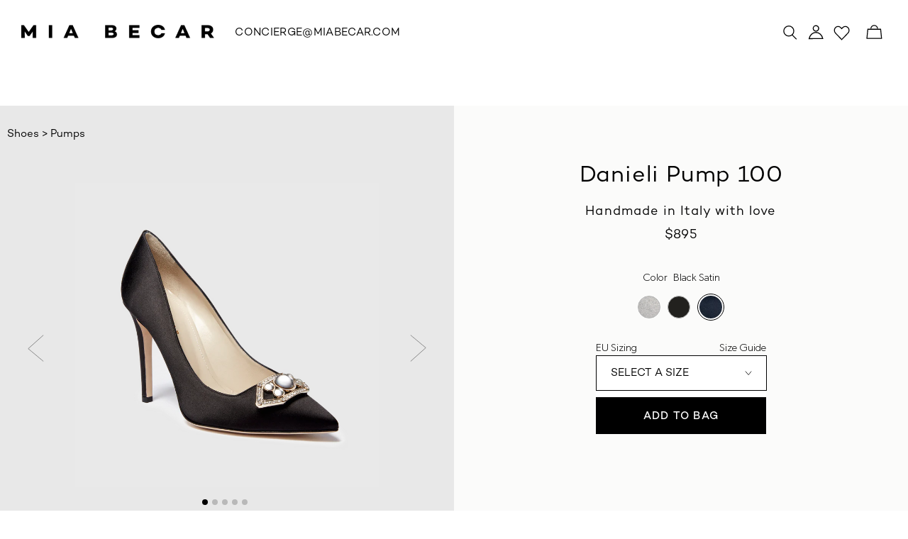

--- FILE ---
content_type: text/html; charset=utf-8
request_url: https://miabecar.com/products/danieli-pump-2
body_size: 79538
content:
  <!DOCTYPE html>
  <html lang="en">

  <head>


      

      





	 <!--critcal css --->
     
       
<script>console.log('product.')</script>

    <style>
    button::-moz-focus-inner{padding:0;border:0}.ico-link{background:url(http://cdn.shopify.com/s/files/1/0046/2340/1031/t/113/assets/ico-link.png?v=4084490371855084410) 0 0/100% 100% no-repeat;width:8px;height:8px;display:inline-block;vertical-align:middle;font-size:0}.ico-play{background:url(http://cdn.shopify.com/s/files/1/0046/2340/1031/t/113/assets/ico-play.png?v=2850765072439901791) 0 0/100% 100% no-repeat;width:96px;height:96px;display:inline-block;vertical-align:middle;font-size:0}.ico-search{background:url(http://cdn.shopify.com/s/files/1/0046/2340/1031/t/113/assets/ico-search.png?v=10683816368163691294) 0 0/100% 100% no-repeat;width:11px;height:11px;display:inline-block;vertical-align:middle;font-size:0}@media (-webkit-min-device-pixel-ratio:2),(-o-min-device-pixel-ratio:2/1),(min-resolution:192dpi){.ico-link{background:url(http://cdn.shopify.com/s/files/1/0046/2340/1031/t/113/assets/ico-link@2x.png?v=2334768236848750020) 0 0/100% 100% no-repeat;width:8px;height:7.5px;display:inline-block;vertical-align:middle;font-size:0}.ico-play{background:url(http://cdn.shopify.com/s/files/1/0046/2340/1031/t/113/assets/ico-play@2x.png?v=8735096035017067686) 0 0/100% 100% no-repeat;width:96px;height:96px;display:inline-block;vertical-align:middle;font-size:0}.ico-search{background:url(http://cdn.shopify.com/s/files/1/0046/2340/1031/t/113/assets/ico-search@2x.png?v=18332208120644491072) 0 0/100% 100% no-repeat;width:10.5px;height:10.5px;display:inline-block;vertical-align:middle;font-size:0}}body{min-width:320px;background:#fff;font-family:Gibson,sans-serif;font-weight:300;font-size:16px;line-height:1.38;color:#000;-moz-osx-font-smoothing:grayscale;-webkit-font-smoothing:antialiased;font-smoothing:antialiased;-webkit-text-size-adjust:none;-moz-text-size-adjust:none;-ms-text-size-adjust:none;text-size-adjust:none}a{color:inherit;text-decoration:underline}h1,h2,h4,h6,p,ul{margin-bottom:.69em}h1{font-family:"Bodoni 72",serif;font-size:60px;line-height:1.3;font-weight:700}@media (max-width:1023px){h1{font-size:50px}}h2{font-size:58px;font-weight:700}@media (max-width:1023px){h2{font-size:40px}.header:hover .btn-menu span{background:#000}}@media (max-width:767px){h2{font-size:32px}}h4{font-size:20px;font-weight:700}h6{font-size:13.6px;font-weight:700}h1[class],h2[class],h6:last-child,p:last-child,ul:last-child{margin-bottom:0}ul{margin-left:20px}nav ul{margin-left:0;list-style:none}@font-face{font-family:"Bodoni 72";src:url(http://cdn.shopify.com/s/files/1/0046/2340/1031/t/113/assets/BodoniSvtyTwoITCTT-BookIta.woff2?v=1674538788711856031) format("woff2"),url(http://cdn.shopify.com/s/files/1/0046/2340/1031/t/113/assets/BodoniSvtyTwoITCTT-BookIta.woff?v=5531117065242225470) format("woff");font-weight:400;font-style:italic;font-display:swap}@font-face{font-family:"Bodoni 72";src:url(http://cdn.shopify.com/s/files/1/0046/2340/1031/t/113/assets/BodoniSvtyTwoITCTT-Bold.woff2?v=1964319100367194375) format("woff2"),url(http://cdn.shopify.com/s/files/1/0046/2340/1031/t/113/assets/BodoniSvtyTwoITCTT-Bold.woff?v=13755452847140747401) format("woff");font-weight:700;font-style:normal;font-display:swap}@font-face{font-family:"Bodoni 72";src:url(http://cdn.shopify.com/s/files/1/0046/2340/1031/t/113/assets/BodoniSvtyTwoITCTT-Book.woff2?v=11239596963875299384) format("woff2"),url(http://cdn.shopify.com/s/files/1/0046/2340/1031/t/113/assets/BodoniSvtyTwoITCTT-Book.woff?v=6433444685564980852) format("woff");font-weight:400;font-style:normal;font-display:swap}@font-face{font-family:Gibson;src:url(http://cdn.shopify.com/s/files/1/0046/2340/1031/t/113/assets/Gibson-SemiBold.woff2?v=5312449068675422452) format("woff2"),url(http://cdn.shopify.com/s/files/1/0046/2340/1031/t/113/assets/Gibson-SemiBold.woff?v=1716489220179418938) format("woff");font-weight:600;font-style:normal;font-display:swap}@font-face{font-family:Gibson;src:url(http://cdn.shopify.com/s/files/1/0046/2340/1031/t/113/assets/Gibson-Regular.woff2?v=17244059469171611997) format("woff2"),url(http://cdn.shopify.com/s/files/1/0046/2340/1031/t/113/assets/Gibson-Regular.woff?v=8588513245404213736) format("woff");font-weight:400;font-style:normal;font-display:swap}@font-face{font-family:Gibson;src:url(http://cdn.shopify.com/s/files/1/0046/2340/1031/t/113/assets/Gibson-Light.woff2?v=3845784471782209285) format("woff2"),url(http://cdn.shopify.com/s/files/1/0046/2340/1031/t/113/assets/Gibson-Light.woff?v=16338051013363277497) format("woff");font-weight:300;font-style:normal;font-display:swap}.hidden,.visible-sm-block,.visible-xs-block{display:none!important}@media (max-width:767px){.hidden-xs{display:none!important}.visible-xs-block{display:block!important}}@media (min-width:768px) and (max-width:1023px){.hidden-sm{display:none!important}.visible-sm-block{display:block!important}}*{padding:0;margin:0;outline:0;-webkit-box-sizing:border-box;box-sizing:border-box}:after,:before{-webkit-box-sizing:inherit;box-sizing:inherit}figure,header,nav,section{display:block}iframe,img{max-width:100%;border:0}img{height:auto;display:inline-block;vertical-align:middle}svg:not(:root){overflow:hidden}button::-moz-focus-inner,input::-moz-focus-inner{padding:0;border:0}input[type=search],input[type=text]{-webkit-appearance:none;-moz-appearance:none;appearance:none}input[type=search]::-webkit-search-cancel-button,input[type=search]::-webkit-search-decoration{-webkit-appearance:none;appearance:none}button,input,select{font-family:inherit;font-size:inherit;color:inherit;-moz-osx-font-smoothing:grayscale;-webkit-font-smoothing:antialiased;font-smoothing:antialiased}button,select{text-transform:none}.footer .footer__box{position:relative;-webkit-box-flex:1;-ms-flex:1 1;flex:1 1;min-height:190px;padding:0 10px;text-align:center}.footer .footer__box figure img{width:100%}.footer .footer__box a{text-decoration:none}.footer .footer__box+.footer__box:before{content:"";position:absolute;top:50%;left:0;width:1px;height:190px;-webkit-transform:translateY(-50%);-ms-transform:translateY(-50%);transform:translateY(-50%);background-color:#000}@media (max-width:767px){.footer .footer__box{width:100%;min-height:0;padding:0 14px}.footer .footer__box+.footer__box:before{display:none}.footer .footer__nav{margin:82px 0 0;border-top:1px solid #8d8d8d}.footer .footer__nav li{border-bottom:1px solid #8d8d8d}.footer .footer__nav ul a{display:block;padding:20px 5px 14px;font-family:"Bodoni 72",serif;font-size:18px;line-height:1.22;color:#000;font-weight:700}}.header{position:fixed;top:0;left:0;z-index:9999;width:100%}.header .header__inner{display:-webkit-box;display:-ms-flexbox;display:flex;-webkit-box-orient:horizontal;-webkit-box-direction:normal;-ms-flex-flow:row wrap;flex-flow:row wrap;-webkit-box-pack:justify;-ms-flex-pack:justify;justify-content:space-between;-webkit-box-align:center;-ms-flex-align:center;align-items:center}.header .header__aside{display:-webkit-box;display:-ms-flexbox;display:flex;-webkit-box-orient:horizontal;-webkit-box-direction:normal;-ms-flex-flow:row wrap;flex-flow:row wrap;-webkit-box-pack:end;-ms-flex-pack:end;justify-content:flex-end;-webkit-box-align:end;-ms-flex-align:end;align-items:flex-end;width:calc(50% - 124px);color:#fff}.header--alt{background-color:#fff}.header--alt .logo img{display:none}.header--alt .logo img+img{display:block}.header--alt .nav>ul{color:#000}.header--alt .nav>ul>.nav__item--has-dropdown>a:after{background-image:url(http://cdn.shopify.com/s/files/1/0046/2340/1031/t/113/assets/ico-arrow-black@2x.png?v=3819647244972776696)}@media (hover:hover) and (pointer:fine){.header:hover{background-color:#fff}.header:hover .logo img{display:none}.header:hover .logo img+img{display:block}.header:hover .nav>ul{color:#000}.header:hover .nav>ul>.nav__item--has-dropdown>a:after{background-image:url(http://cdn.shopify.com/s/files/1/0046/2340/1031/t/113/assets/ico-arrow-black@2x.png?v=3819647244972776696)}}.wrapper{position:relative;display:-webkit-box;display:-ms-flexbox;display:flex;min-height:100vh;-webkit-box-orient:vertical;-webkit-box-direction:normal;-ms-flex-direction:column;flex-direction:column;margin-top:129px}@media (max-width:1023px){.wrapper{margin-top:96px}}.wrapper>*{-webkit-box-flex:0;-ms-flex:0 0 auto;flex:0 0 auto}body{display:-webkit-box;display:-ms-flexbox;display:flex;-webkit-box-orient:vertical;-webkit-box-direction:normal;-ms-flex-direction:column;flex-direction:column}.btn{display:inline-block;padding:17px 43px;border:none;border-radius:0;background-color:#fff;font-size:12px;line-height:1.17;color:#000;letter-spacing:.08em;vertical-align:middle;text-align:center;text-transform:uppercase;text-decoration:none;-webkit-box-shadow:none;box-shadow:none;-webkit-appearance:none;-moz-appearance:none;appearance:none}.btn-menu{overflow:hidden;position:relative;display:inline-block;width:22px;height:16px}.btn-menu span{position:absolute;width:100%;height:1px;background-color:#fff}.btn-menu span:nth-child(1){top:0}.btn-menu span:nth-child(2){top:6px}.btn-menu span:nth-child(3){top:12px}input::-webkit-input-placeholder{color:inherit;opacity:1}input:-ms-input-placeholder{color:inherit;opacity:1}input::-ms-input-placeholder{color:inherit;opacity:1}input:-webkit-autofill{-webkit-text-fill-color:inherit;-webkit-box-shadow:0 0 0 1000px #fff inset}.radio{overflow:hidden;position:relative}.radio a,.radio label{position:relative;overflow:hidden;display:-webkit-box;display:-ms-flexbox;display:flex;-webkit-box-orient:horizontal;-webkit-box-direction:normal;-ms-flex-flow:row wrap;flex-flow:row wrap;-webkit-box-pack:center;-ms-flex-pack:center;justify-content:center;-webkit-box-align:center;-ms-flex-align:center;align-items:center;width:35px;height:35px;border:1px solid #b3b3b3;background-size:cover;background-position:center center;background-repeat:no-repeat;border-radius:50%;font-family:Gibson,sans-serif;font-size:12px;line-height:1.17;color:#515356;font-weight:400}.radio input{visibility:hidden;position:absolute;top:0;left:0;opacity:0}.radio--color a,.radio--color label{font-size:0}.radio--color a:before,.radio--color label:before{content:"";position:absolute;top:0;left:0;width:100%;height:100%;border-radius:50%;opacity:0}.radio--color input:checked+label:before{opacity:1}@media (max-width:767px){.header .header__inner{padding:15px 0}.header .header__aside{width:auto}.header--alt .btn-menu span{background-color:#000}.btn{padding:14px 33px 13px;font-size:11px}.radio a,.radio label{width:45px;height:45px;font-size:11px;line-height:1.22}.radio--color a,.radio--color label{font-size:0}.form-product{overflow-y:auto;visibility:visible;position:relative;top:0;left:0;z-index:1;display:-webkit-box;display:-ms-flexbox;display:flex;-webkit-box-orient:horizontal;-webkit-box-direction:normal;-ms-flex-flow:row wrap;flex-flow:row wrap;-webkit-box-pack:start;-ms-flex-pack:start;justify-content:flex-start;-webkit-box-align:center;-ms-flex-align:center;align-items:center;width:100%;height:100%;padding:0;background-color:#fff;opacity:1}.form-product form{background-color:#fff}}[class^=list-]{list-style:none;margin-left:0}.list-radios{display:-webkit-box;display:-ms-flexbox;display:flex;-webkit-box-orient:horizontal;-webkit-box-direction:normal;-ms-flex-flow:row wrap;flex-flow:row wrap;-webkit-box-pack:start;-ms-flex-pack:start;justify-content:flex-start;-webkit-box-align:start;-ms-flex-align:start;align-items:flex-start;margin:0 -6px}.list-radios li{margin:0 6px 13px}@media (max-width:767px){.list-radios{margin:0 -5px}.list-radios li{margin:0 5px 11px}}.logo{width:248px;font-size:0;line-height:1}.logo img{width:100%}.logo img+img{display:none}@media (max-width:1023px){.logo{width:160px}}.nav{width:100%;padding-left:40px}.nav>ul{display:-webkit-box;display:-ms-flexbox;display:flex;-webkit-box-orient:horizontal;-webkit-box-direction:normal;-ms-flex-flow:row wrap;flex-flow:row wrap;-webkit-box-pack:start;-ms-flex-pack:start;justify-content:flex-start;-webkit-box-align:center;-ms-flex-align:center;align-items:center;margin:0 -22px;font-family:"Bodoni 72",serif;font-size:16px;line-height:1.19;color:#fff;letter-spacing:.02em}.nav>ul>li{margin:0 22px}.nav>ul>li>a{display:block;padding:27px 0 23px;text-decoration:none}.nav>ul>.nav__item--has-dropdown>a:after{content:"";display:inline-block;width:7px;height:5px;margin-left:7px;background:url(http://cdn.shopify.com/s/files/1/0046/2340/1031/t/113/assets/ico-arrow@2x.png?v=18099806007666975283) 0 0/100% 100% no-repeat}.nav .nav__dropdown{overflow:hidden;visibility:hidden;position:absolute;top:130%;left:50%;z-index:1;width:100%;max-width:1408px;padding:38px 0 43px;background-color:#fff;color:#000;-webkit-transform:translateX(-50%);-ms-transform:translateX(-50%);transform:translateX(-50%);opacity:0}.nav .nav__dropdown .nav__dropdown{position:static;max-width:none;max-height:none;padding:0;opacity:1;-webkit-transform:translateX(0);-ms-transform:translateX(0);transform:translateX(0)}.nav .nav__dropdown .nav__dropdown:before{display:none}.nav .nav__dropdown:before{content:"";position:absolute;top:0;left:50%;bottom:0;z-index:-1;width:100vw;background-color:inherit;-webkit-transform:translateX(-50%);-ms-transform:translateX(-50%);transform:translateX(-50%)}.nav .nav__dropdown .nav__item--with-image{width:246px;padding:0;margin:0 21px;text-align:center}.nav .nav__dropdown>ul{display:-webkit-box;display:-ms-flexbox;display:flex;-webkit-box-orient:horizontal;-webkit-box-direction:normal;-ms-flex-flow:row wrap;flex-flow:row wrap;-webkit-box-pack:center;-ms-flex-pack:center;justify-content:center;-webkit-box-align:start;-ms-flex-align:start;align-items:flex-start}.nav .nav__dropdown>ul>li{width:169px;padding-right:10px}.nav .nav__dropdown>ul ul{display:block;text-align:left}.nav .nav__dropdown>ul ul li{width:auto;padding:0;margin-bottom:16px}.nav .nav__dropdown h6{padding-top:5px;margin-bottom:27px;font-family:Gibson,sans-serif;font-size:12px;line-height:1.17;letter-spacing:.08em;font-weight:400;text-transform:uppercase;display:none}.nav .nav__dropdown figure{margin-bottom:19px}.nav .nav__dropdown a{display:block;text-decoration:none}@media (max-width:1263px){.nav>ul{margin:0 -10px;font-size:14px}.nav>ul>li{margin:0 10px}.nav .nav__dropdown>ul>li{width:20%;padding:0 10px}.nav .nav__dropdown .nav__item--with-image{width:20%;padding:0 10px;margin:0}}@media (max-width:1023px){.nav{visibility:hidden;overflow-y:auto;position:fixed;top:0;left:-100%;z-index:9999;width:100%;height:100%;padding:9px 24px 9px 43px;background-color:#fff;opacity:0;max-width:330px}.nav .nav__close{position:absolute;top:11px;left:8px;width:16px;height:16px}.nav .nav__close:after,.nav .nav__close:before{content:"";position:absolute;top:0;left:50%;background-color:#000;width:2px;height:16px;-webkit-transform:rotate(-45deg);-ms-transform:rotate(-45deg);transform:rotate(-45deg)}.nav .nav__close:after{-webkit-transform:rotate(45deg);-ms-transform:rotate(45deg);transform:rotate(45deg)}.nav>ul{display:block;font-family:"Bodoni 72",serif;font-size:22px;color:#000;line-height:1.18;font-weight:700}.nav>ul:last-child{font-size:14px;line-height:1.21;font-weight:400}.nav>ul:last-child li{margin-bottom:16px}.nav>ul>li{margin-bottom:24px}.nav>ul>li:last-child{margin-bottom:20px}.nav>ul>li>a{padding:0}.nav>ul>.nav__item--has-dropdown>a:after{width:8px;height:5px;background:url(http://cdn.shopify.com/s/files/1/0046/2340/1031/t/113/assets/ico-arrow-black@2x.png?v=3819647244972776696) 0 0/8px 5px no-repeat}.nav .nav__dropdown{visibility:visible;position:static;display:none;max-height:none;padding:19px 0 3px 15px;color:#000;opacity:1;-webkit-transform:translateX(0);-ms-transform:translateX(0);transform:translateX(0)}.nav .nav__dropdown:before{display:none}.nav .nav__dropdown ul{display:block}.nav .nav__dropdown>ul>li{width:100%}.nav .nav__dropdown a{font-size:18px;line-height:2.19;font-weight:400}.nav a{text-decoration:none}}.section-product{padding:20px 0 75px}.section-product .section__inner:after{content:"";display:block;clear:both}.section-product .section__title{line-height:1.2;letter-spacing:.025em}.section-product .section__price{line-height:1.19;letter-spacing:.025em}@media (max-width:1023px){.section-product{padding:90px 0 50px}}@media (max-width:767px){.section-product{padding:0 0 15px}.section-product .section__title{margin:0 15px 9px;font-size:28px;line-height:1.21;letter-spacing:.025em;text-align:center}.section-product .section__price{margin-bottom:16px;font-size:14px;line-height:1.14;text-align:center}}.product .product__image-inner img{max-width:100%;max-height:100%;width:auto;height:auto}.search{position:relative;width:100%;margin-bottom:24px}.search .search__field{display:block;width:100%;height:22px;padding:0 42px 0 12px;border:none;border-radius:11px;background-color:rgba(216,216,216,.21);font-family:Gibson,sans-serif;font-size:11px;font-weight:300;line-height:1.18;-webkit-box-shadow:none;box-shadow:none}.search .search__btn{position:absolute;top:50%;right:11px;border:none;border-radius:0;background:0 0;font-size:0;line-height:1;-webkit-transform:translateY(-50%);-ms-transform:translateY(-50%);transform:translateY(-50%)}@media (max-width:767px){.search .search__field{height:26px;font-size:13px}.search .ico-search{width:12px;height:12px}}.video{position:relative;padding-bottom:56.25%;height:0;max-height:519px;margin-bottom:39px}.video .video__image{position:absolute;top:0;left:0;z-index:2;width:100%;height:100%;background-size:cover;background-position:center center;background-repeat:no-repeat}.video i{position:absolute;top:50%;left:50%;-webkit-transform:translate(-50%,-50%);-ms-transform:translate(-50%,-50%);transform:translate(-50%,-50%)}.video iframe{position:absolute;top:0;left:0;width:100%;height:100%}.share{visibility:hidden;position:fixed;top:0;left:0;width:100%;height:100%;z-index:99999;opacity:0}.share .share__bg{position:absolute;top:0;left:0;width:100%;height:100%;background-color:rgba(0,0,0,.52)}.share .share__inner{position:absolute;top:50%;left:50%;width:292px;padding:49px 10px 30px;background-color:#fff;text-align:center;-webkit-transform:translate(-50%,-50%);-ms-transform:translate(-50%,-50%);transform:translate(-50%,-50%)}.share .share__close{position:absolute;top:14px;right:11px;width:10px;height:10px;text-decoration:none}.share .share__close:after,.share .share__close:before{content:"";position:absolute;top:0;left:50%;background-color:rgba(0,0,0,.59);width:1px;height:10px;-webkit-transform:rotate(-45deg);-ms-transform:rotate(-45deg);transform:rotate(-45deg)}.share .share__close:after{-webkit-transform:rotate(45deg);-ms-transform:rotate(45deg);transform:rotate(45deg)}.share h6{font-family:Gibson,sans-serif;font-size:10px;line-height:1.1;font-weight:300;text-transform:uppercase;text-transform:uppercase}.share h4{margin-bottom:29px;font-family:"Bodoni 72",serif;font-size:19px;line-height:1.21;font-weight:700}.share ul{display:-webkit-box;display:-ms-flexbox;display:flex;-webkit-box-orient:horizontal;-webkit-box-direction:normal;-ms-flex-flow:row wrap;flex-flow:row wrap;-webkit-box-pack:center;-ms-flex-pack:center;justify-content:center;-webkit-box-align:center;-ms-flex-align:center;align-items:center;list-style:none;margin:0 -8px 34px}.share li{margin:0 8px}.share ul a{display:-webkit-box;display:-ms-flexbox;display:flex;-webkit-box-orient:horizontal;-webkit-box-direction:normal;-ms-flex-flow:row wrap;flex-flow:row wrap;-webkit-box-pack:center;-ms-flex-pack:center;justify-content:center;-webkit-box-align:center;-ms-flex-align:center;align-items:center;width:30px;height:30px;border:1px solid #535353;border-radius:50%;color:rgba(3,1,4,.64);text-decoration:none}.share p{display:-webkit-box;display:-ms-flexbox;display:flex;-webkit-box-orient:horizontal;-webkit-box-direction:normal;-ms-flex-flow:row nowrap;flex-flow:row nowrap;-webkit-box-pack:start;-ms-flex-pack:start;justify-content:flex-start;-webkit-box-align:center;-ms-flex-align:center;align-items:center;width:190px;padding:0 7px;margin:0 auto;background-color:rgba(242,242,242,.76)}.share p i{margin-right:8px}.share p span{overflow:hidden;width:calc(100% - 16px);padding:5px 0;font-family:Gibson,sans-serif;font-size:10px;line-height:1.25;font-weight:300;color:rgba(0,0,0,.55);-o-text-overflow:ellipsis;text-overflow:ellipsis;white-space:nowrap}@media screen and (min-width:768px){.share .share__inner{width:471px;padding:73px 10px 53px}.share h4{font-size:25px}.share h6{margin-bottom:20px;font-size:14px}.share p{width:240px}.share p span{padding:7px 0}.share ul{margin-bottom:42px}.share ul a{width:40px;height:40px}}.tabs .tabs__body{line-height:1.59;letter-spacing:-.013em}.tabs .tabs__body p{margin-bottom:25px}@media (max-width:767px){.video{margin-bottom:0}.tabs .tabs__head{margin-bottom:10px}.tabs .tabs__body{font-size:15px;line-height:1.4;font-weight:300}.tabs .tabs__body p{margin-bottom:15px}.header .nav>ul li{font-family:Campton,sans-serif;font-weight:500;text-transform:uppercase}.header .nav>ul li.nav_item_submenu_item{font-family:"Bodoni 72",serif;text-transform:initial}}.gallery-zoom{visibility:hidden;position:fixed;top:0;left:0;z-index:999999;width:100%;height:100%;opacity:0}.gallery-zoom .gallery-zoom__bg{position:absolute;top:0;left:0;z-index:-1;width:100%;height:100%;background-color:#f4f4f4}.gallery-zoom .gallery-zoom__close{position:fixed;top:10px;right:10px;z-index:2;width:17px;height:17px}.gallery-zoom .gallery-zoom__close:after,.gallery-zoom .gallery-zoom__close:before{content:"";position:absolute;left:50%;width:1px;height:100%;background-color:#1d1d1b;opacity:.56;-webkit-transform:rotate(45deg);-ms-transform:rotate(45deg);transform:rotate(45deg)}.gallery-zoom .gallery-zoom__close:after{-webkit-transform:rotate(-45deg);-ms-transform:rotate(-45deg);transform:rotate(-45deg)}.gallery-zoom .gallery-zoom__inner{position:absolute;top:0;left:0;width:100%;height:100%;overflow-y:scroll;display:-webkit-box;display:-ms-flexbox;display:flex;-webkit-box-orient:horizontal;-webkit-box-direction:normal;-ms-flex-flow:row wrap;flex-flow:row wrap;-webkit-box-pack:center;-ms-flex-pack:center;justify-content:center;-webkit-box-align:center;-ms-flex-align:center;align-items:center}.cart-slide{position:fixed;top:0;right:0;width:320px;height:100%;background:#fff;z-index:9999;-webkit-box-shadow:0 0 1px rgba(0,0,0,.5);box-shadow:0 0 1px rgba(0,0,0,.5);-webkit-transform:translateX(110%);-ms-transform:translateX(110%);transform:translateX(110%)}.cart-slide__inner{position:relative;padding:30px 0 193px 20px}.cart-slide__close{position:absolute;overflow:hidden;top:12px;right:12px;width:11px;height:11px}.cart-slide__close:after,.cart-slide__close:before{content:"";position:absolute;left:0;width:200%;height:1px;background-color:#000;-webkit-transform-origin:0 0;-ms-transform-origin:0 0;transform-origin:0 0}.cart-slide__close:before{top:0;-webkit-transform:rotate(45deg);-ms-transform:rotate(45deg);transform:rotate(45deg)}.cart-slide__close:after{bottom:0;-webkit-transform:rotate(-45deg);-ms-transform:rotate(-45deg);transform:rotate(-45deg)}.cart-slide .cart-empty{padding:20px 0}.cart-slide h2{margin-bottom:0;padding-bottom:13px;font-size:20px;font-family:"Bodoni 72",serif;font-weight:700;border-bottom:1px solid rgba(151,151,151,.1)}.footer__box:nth-child(4){-webkit-animation-delay:0.8s;animation-delay:0.8s}:root{--swiper-theme-color:#007aff;--swiper-navigation-size:44px}.swiper-container{margin-left:auto;margin-right:auto;position:relative;overflow:hidden;list-style:none;padding:0;z-index:1}.swiper-wrapper{position:relative;width:100%;height:100%;z-index:1;display:flex;box-sizing:content-box;transform:translate3d(0,0,0)}.swiper-slide{flex-shrink:0;width:100%;height:100%;position:relative}@font-face{font-family:Campton;src:url(http://cdn.shopify.com/s/files/1/0046/2340/1031/t/113/assets/Campton_Bold.woff?v=4396180314050781372) format("woff");font-weight:700;font-style:normal;font-display:swap}@font-face{font-family:Campton;src:url(http://cdn.shopify.com/s/files/1/0046/2340/1031/t/113/assets/Campton_Medium.woff?v=17164968575074381851) format("woff");font-weight:500;font-style:normal;font-display:swap}@font-face{font-family:Campton;src:url(http://cdn.shopify.com/s/files/1/0046/2340/1031/t/113/assets/Campton_Book.woff?v=10855139815011419383) format("woff");font-weight:300;font-style:normal;font-display:swap}@font-face{font-family:Campton;src:url(http://cdn.shopify.com/s/files/1/0046/2340/1031/t/113/assets/Campton_Light.woff?v=9570195758473778735) format("woff");font-weight:200;font-style:normal;font-display:swap}@media (max-width:1024px){.hidden-mob{display:none}}.wrapper{overflow:visible}.btn{font-family:Campton,sans-serif;font-weight:700;border-width:1px}.header{display:flex;flex-direction:column}.header .header__inner{background-color:#fff;padding:22px 20px}@media (min-width:1024px){.header .header__inner{flex-wrap:nowrap;padding:11px 20px}.header .header__inner .logo{width:500px}}@media (min-width:1024px) and (max-width:1240px){.header .header__inner .logo{width:250px}.header .header__aside{width:calc(40% - 124px)}}@media (min-width:1120px){.header
 .header__inner{padding:11px 30px}}.header .nav__item_top_level{margin:0 11px}.header .nav__item_top_level:not(.nav__item--with-image):not(.nav_third_class)>a{font-family:Campton,sans-serif;font-weight:300;text-transform:uppercase;font-size:15px}.header .header__aside{align-items:center}.header .header__aside a{font-family:Campton,sans-serif;font-weight:300;text-transform:uppercase;font-size:15px;margin:0;display:flex;justify-content:center;align-items:center}.header .header__aside a.header__logo-icon-cart{margin-left:4px}@media (min-width:770px){.header .header__aside a.header__logo-icon-cart{margin-left:10px}}.header .header__aside a svg{height:25px;width:25px}@media (min-width:330px){.header .header__aside a svg{height:36px;width:36px}}.header .header__aside .header__logos-container{display:flex;margin-left:0}.header .header__aside .header__logos-container .header__logo-icon-cart{position:relative}.header .header__aside .header__logos-container .header__logo-icon-cart .cart-count{color:#000;font-weight:700;position:absolute;font-size:7px;bottom:10px}.header .header_search_container{display:flex;justify-content:center;background-color:#fff;height:auto}@media (max-width:767px){.footer .footer__nav,.footer .footer__nav ul li{border-color:#000}.footer .footer__nav ul a{font-family:Campton,sans-serif;font-weight:500;color:#000}}@media (max-width:1023px){.header .header__inner{position:relative;justify-content:center}.btn-menu{position:absolute;left:20px;top:22px;color:#000!important}.btn-menu span{background-color:#000}.header__aside{position:absolute;right:10px}.js-cart-toggle{margin-left:10px}}@media (max-width:1023px) and (min-width:500px){.btn-menu{left:20px}.header__aside{right:20px}}.main{min-height:100vh}.header-search-form{display:inline-block;margin:0;position:absolute;left:auto;right:150%;top:4px;width:0;overflow:hidden;z-index:9999;background-color:#fad8de}@media (min-width:1024px){.header .header__aside a svg{height:36px;width:36px}.header .header__aside .header__logos-container{margin-left:15px;position:relative}.header .header__aside .header__logos-container .header__logo-icon-cart .cart-count{font-size:10px;bottom:8px}.header-search-form{left:-20vw;right:auto;top:30%}}.header-search-form input[type=text]{border:0;border-bottom:1px solid #eee;padding:13px 10px 10px;font-size:17px;line-height:24px;width:100%;height:100%;color:#000;background:#fff;text-align:center;max-height:52px}.header-search-form input[type=text]::-webkit-input-placeholder{color:rgba(0,0,0,.6)}.header-search-form input[type=text]:-moz-placeholder{color:rgba(0,0,0,.6)}.header-search-form input[type=text]::-moz-placeholder{color:rgba(0,0,0,.6)}.header-search-form input[type=text]:-ms-input-placeholder{color:rgba(0,0,0,.6)}.header-search-form input[type=text][type=text]{font-size:19px}.header-search-form a{background:0 0;border:0;font-size:12px;width:22px;height:22px}.header-search-form .header_search_close_button{position:absolute;bottom:auto;top:29%;right:3%}.message_bar{display:flex;align-items:center}@media screen and (max-width:767px){.section-product .hand-made{text-align:center}}.section__title{font-family:"Bodoni 72"}.product__sizes{font-family:Campton;font-size:15px;line-height:1.73;color:rgba(0,0,0,.5);display:none;height:0;width:100%}.product-sizes-list{display:flex;flex-wrap:wrap;margin:0}.product-sizes-digit{list-style:none;margin-right:5px}.section-product .section__inner{display:flex;flex-direction:column}@media (min-width:1025px){.section-product .section__inner{flex-direction:row}}.product-details{align-items:center;display:flex;flex-direction:column;justify-content:center;width:100%;background-color:#fbfbfa}@media (min-width:1025px){.product-details{overflow:hidden;width:50%;justify-content:flex-start;padding:0 113px 10px;min-height:85vh}}.form-product{margin:0 0 65px}.section-product #fit_tips_link{display:none}@media (min-width:1000px){.section-product #fit_tips_link{font-size:15px;text-align:right;text-decoration:none;display:block}}.product-title-details{display:flex;justify-content:space-between;align-items:center;width:100%;margin:20px 0;font-family:Campton;padding:0 21px}.section-product .hand-made{padding-bottom:10px;letter-spacing:.06em;font-size:18px}.section-product .section__title{margin:0;font-size:20px;font-weight:300;font-family:Campton}@media (min-width:1025px){.product-title-details{flex-direction:column;margin:80px 0 40px;padding:0}.section-product .section__title{font-size:32px;margin-bottom:20px}}.section-product .section__price{margin-bottom:0!important;font-weight:300;font-family:Campton;font-size:18px;color:#000}.hand-made{display:none}.product-color-current-swatch{padding:0 21px;margin:0 0 12px;font-size:15px}.color-swatches{margin:0 0 29px;align-items:center;width:100%;padding:0 21px}.color-swatches .radio--color{margin:0 5px}@media (min-width:1025px){.hand-made{display:block}.product-color-current-swatch{text-align:center}.color-swatches{width:auto;padding:0}.color-swatches .radio--color{margin:0 5px}}.color-swatches a{width:32px;height:32px}.color-swatches label{width:38px;height:38px;border:3px solid #fff;position:relative;z-index:1;overflow:visible;border-radius:100%}.color-swatches label:after{content:'';width:38px;height:38px;border:1px solid #000;position:absolute;z-index:6;top:initial;border-radius:100%}.form-product.section__form{background-color:#fff;bottom:0;box-shadow:0 -3px 5px 1px rgba(0,0,0,.1);left:0;position:fixed;text-align:center;width:100%;z-index:112;top:initial;margin:0;height:auto}.shopify-product-form{width:100%}.product-size-selectorWrapper{width:90vw;bottom:initial;left:initial;position:relative;text-align:right;z-index:4;margin:40px auto;background-color:#fff;font-family:Campton,sans-serif}@media (min-width:1025px){.form-product.section__form{bottom:initial;box-shadow:none;margin-bottom:65px;position:relative;background-color:transparent;padding:0;display:block}.product-size-selectorWrapper{display:block;width:241px;margin:0 auto}}[data-active-button=sizeSelector] .product-size-selectorWrapper{display:block}.product-size-label{font-family:Campton,sans-serif;font-size:15px;align-items:center;overflow:hidden;padding:0 20px;position:relative;white-space:nowrap;width:100%;display:flex;flex-direction:row;height:50px;line-height:50px;justify-content:center;text-align:left;text-transform:uppercase;align-items:center;z-index:3;justify-content:center;background-color:#000;color:#fff;font-weight:500}.product-size-label .icon-arrow-down{display:none}@media (min-width:1025px){.product-size-label{background-color:#fff;color:#000;border:1px solid #000;justify-content:space-between;font-weight:300}.product-size-label .icon-arrow-down{width:10px;height:6px;display:block;display:flex}}.product-size-selector{flex-direction:column;align-items:flex-start;padding:8px 0;border:1px solid #fff;overflow-y:scroll;overflow-x:hidden;margin:0;position:fixed;background:#fff;width:100vw;z-index:5;left:0;bottom:90px;max-height:calc(100vh - 170px)}@media (min-width:1025px){.product-size-selector{box-shadow:-5px 5px 5px 0 rgba(0,0,0,.1);height:100%;max-height:203px;width:240px;position:absolute;bottom:0;top:50px;left:0;right:0;margin-left:auto;margin-right:auto}}.product-size-selector-header{display:flex;flex-direction:column;border-bottom:1px solid #bbb;padding:23px 0;margin:0 0 11px;font-family:Campton}@media (min-width:1025px){.product-size-selector-header{display:none}}.product-size-selector-header-title{font-size:15px;letter-spacing:1px;color:#000;font-weight:400;margin-bottom:15px!important}.product-size-selector-header-text{font-size:13px}.product-size-selector-close{background-color:transparent;border-radius:0;border:0;padding:0;position:absolute;right:20px;top:32px;width:16px;height:16px;overflow:hidden}.product-size-selector-close::before{top:0;transform:rotate(45deg);content:"";position:absolute;left:0;width:200%;height:1px;background-color:#000;transform-origin:0 0}.product-size-selector-close::after{bottom:0;transform:rotate(-45deg);content:"";position:absolute;left:0;width:200%;height:1px;background-color:#000;transform-origin:0 0}.product-size-selector-list{overflow:auto;margin:0}.product-size-selector-listItem{list-style:none;width:100%}.product-size-selector-optionInput{display:none;visibility:none}.product-size-selector-optionLabel{line-height:2.33;font-size:15px;font-family:Campton;width:100%;display:flex;padding:0 18px 0 30px;position:relative;justify-content:space-between;max-height:calc(100vh - 185.656px)}.product-sizeSelector-soldOut-message{color:#000;text-decoration:underline}.product-form-buttons{z-index:3;width:90vw;bottom:initial;left:initial;position:relative;text-align:right;margin:40px auto;background-color:#fff;font-family:Campton,sans-serif}@media (min-width:1025px){.product-size-selector-optionLabel{padding:0 18px}.product-form-buttons{display:inline-block;width:auto;margin:0}}.product-cart-button{width:100%;margin:9px auto 0;display:block;background:#000;color:#fff;font-family:Campton,sans-serif;font-weight:500;padding:18px 39px 15px;border:1px solid #000;border-radius:0;font-size:15px;line-height:1.17;letter-spacing:.08em;text-align:center;text-transform:uppercase;text-decoration:none;box-shadow:none;appearance:none}.product-bis-button{height:50px;border:2px solid #000;background:#fff;font-size:12px;line-height:50px;font-family:Campton,sans-serif;text-shadow:none;color:#000;font-weight:300;letter-spacing:.96px;min-width:150px;padding:0 20px;text-align:center;margin:0 auto;display:block}@media (min-width:1025px){.product-cart-button{max-height:193px;width:240px}.product-bis-button{max-height:193px;width:240px;margin:9px auto 0}}.product-misc-info{margin-top:22px;font-size:15px;text-align:center;font-family:Campton,sans-serif;min-height:50px;display:none}.product-misc-info p{margin-bottom:6px}.affirm-as-low-as.affirm-mobile{margin:0 0 20px;font-weight:400!important;font-size:13px;font-family:Campton,sans-serif!important;text-align:left;width:100%;padding:0 21px}@media (min-width:390px){.affirm-as-low-as.affirm-mobile{font-size:13px}}.tabs{width:100%;max-width:400px}.tabs .tabs__head{margin-bottom:20px}.tabs .product-tabs__nav{border:0}.tabs .product-tabs__nav .tabs__nav-list{display:flex;flex-direction:column}@media (min-width:1025px){.product-misc-info{display:block}.affirm-as-low-as.affirm-mobile{display:none}.tabs .product-tabs__nav .tabs__nav-list{flex-direction:row;justify-content:space-between}}.tabs .product-tabs__nav ul{flex-direction:column;margin-bottom:20px}.tabs .product-tabs__nav .tabs__nav-listItem{width:100%;position:relative;flex:0}.tabs .product-tabs__nav .tabs__nav-listItem .product-tab{font-family:Campton,sans-serif;font-size:15px;text-transform:uppercase;display:flex;justify-content:space-between;align-items:center;width:100%;color:#000;text-decoration:none;letter-spacing:1px;padding:20px}.tabs .product-tabs__nav .tabs__nav-listItem a:after{display:block;color:#000;background-color:#000;height:1px}@media (min-width:1025px){.tabs .product-tabs__nav ul{margin-bottom:10px}.tabs .product-tabs__nav .tabs__nav-listItem{padding:0}.tabs .product-tabs__nav .tabs__nav-listItem .product-tab{width:max-content;color:#858585;padding:0}.tabs .product-tabs__nav .tabs__nav-listItem .icon-arrow-down{display:none}}.tabs .product-tabs__nav .tabs__nav-listItem .icon-arrow-down path{stroke:#858585}.tabs .product-tabs__nav .tabs__nav-listItem .accordion-tab-content{font-family:Campton;line-height:1.5;max-height:0;opacity:0;overflow:hidden;padding:0 20px}.tabs .product-tabs__nav .tabs__nav-listItem.current .accordion-tab-content{font-size:18px;margin-top:10px;max-height:200vh;opacity:1}.tabs .product-tabs__nav .tabs__nav-listItem:before{visibility:visible;opacity:1;background-color:#858585;height:0.3px;content:"";position:absolute;top:0;left:0;width:100%}.tabs .product-tabs__nav .tabs__nav-listItem.current a:after{display:none}.tabs .tabs__body{color:#000;display:none;font-size:14px;font-family:Campton}@media (min-width:1025px){.tabs .product-tabs__nav .tabs__nav-listItem .accordion-tab-content{display:none;padding:0}.tabs .product-tabs__nav .tabs__nav-listItem.current .accordion-tab-content,.tabs .product-tabs__nav .tabs__nav-listItem:before{display:none}.tabs .product-tabs__nav .tabs__nav-listItem.current .product-tab{color:#000;border-bottom:1px solid #000;padding-bottom:2px}.tabs .product-tabs__nav .tabs__nav-listItem.current a:after,.tabs .tabs__body{display:block}}.tabs .tab{display:none}.tabs .tab.current{display:block}.product__gallery{background-color:#e8e8e8;display:flex;flex-wrap:nowrap;height:auto;position:relative;width:100%;flex-wrap:nowrap;overflow:visible;transform:translate3d(0,0,0);min-height:58vh}@media (min-width:1025px){.product__gallery{min-height:initial;height:100vh;width:50%}}.product__gallery-slider{width:100%;align-self:flex-end;overflow:hidden;position:sticky!important}.product__gallery-slider .video iframe{width:90vw;top:25%;right:0;left:0;margin-left:auto;margin-right:auto}@media (min-width:1025px){.product__gallery-slider{top:33vh;position:sticky;height:40vw;align-self:auto}.product__gallery-slider .video iframe{top:0}}.js-gallery-zoom-img{display:flex;justify-content:center;align-items:center;height:100%}.product__gallery-slider-cell{width:100%;height:auto;max-height:65vh;display:flex}.product__gallery-slider-cell img{width:auto;margin:0 auto;display:block;max-height:50vh;padding:20px 0}@media (min-width:1025px){.product__gallery-slider-cell img{width:80%;height:auto;max-height:initial;object-fit:contain}}.product_gallery-next,.product_gallery-prev{color:#858585;display:block;position:absolute;width:22px;height:38px;margin-top:calc(-1 * var(--swiper-navigation-size)/ 2);z-index:10;top:50%}@media (max-width:1025px){.product_gallery-next,.product_gallery-prev{left:15px;width:18px;height:31px}}.product_gallery-prev{left:40px;transform:rotate(180deg)}.product_gallery-next svg,.product_gallery-prev svg{height:100%}.product_gallery-next{right:40px}@media (max-width:1025px){.product_gallery-prev{left:15px}.product_gallery-next{left:auto;right:15px}}.product__breadcrumb-mobile{position:absolute;top:28px;left:18px;font-family:Campton;font-size:15px;text-decoration:none;text-transform:capitalize}.product__breadcrumb-mobile a{text-decoration:none}.product__breadcrumb-desktop{display:none}@media (min-width:1025px){.product__breadcrumb-mobile{display:none}.product__breadcrumb-desktop{text-decoration:none;display:block;position:absolute;font-family:Campton;font-size:15px;top:30px;left:10px;text-transform:capitalize}}.product__breadcrumb-desktop a{text-decoration:none}.js-slider-four-items .slider__slide .product__image-inner img{width:100%;height:100%;object-fit:contain}.message_bar{text-align:center;display:flex;align-items:center;padding:.5rem 0 .3rem;justify-content:center}.message_bar_slide{width:100%}.message_bar_slide-content{width:100%;color:#fff;font-size:14px;line-height:14px}#marquee-main-div{overflow:hidden;font-family:Campton;font-size:16px;line-height:16px;width:100%;margin:0 auto;word-break:break-word}@media screen and (max-width:1023px){#marquee-main-div{font-size:12px!important;line-height:13px!important}}.st0{fill:none;stroke:#000000}.st1{fill:none;stroke:#000000;stroke-width:.95}[data-bg-color=lavender-calf]{background-image:url(//cdn.shopify.com/s/files/1/0046/2340/1031/files/lavender_70x.png?v=1618945072)}[data-bg-color=coral-nappa]{background-image:url(//cdn.shopify.com/s/files/1/0046/2340/1031/files/coral_70x.png?v=1618945072)}[data-bg-color=watermelon-pink]{background-image:url(//cdn.shopify.com/s/files/1/0046/2340/1031/files/watermelon_70x.png?v=1618945072)}.ie-modal{position:fixed;top:0;bottom:0;left:0;right:0;z-index:99999;font-family:Arial,sans-serif}.ie-modal.hidden{opacity:0;visibility:hidden}.ie-modal p{font-size:14px;line-height:1.5;letter-spacing:0}.ie-modal .ie-modal__bg{position:absolute;top:0;bottom:0;left:0;right:0;background:rgba(0,0,0,.7)}.ie-modal .ie-modal__inner{width:100%;max-width:650px;position:absolute;top:50%;left:50%;transform:translate(-50%,-50%);background:#fff;padding:30px;z-index:1}.ie-modal .ie-modal__head{padding-bottom:20px;margin-bottom:20px;border-bottom:1px solid #ccc;position:relative}.ie-modal .ie-modal__head h2{text-transform:uppercase;font-size:25px;letter-spacing:.02em;font-family:Arial,sans-serif;margin-bottom:0}.ie-modal .ie-modal__close{position:absolute;top:-15px;right:-10px;transform:scaleY(.85);color:#666;font-weight:700}
  </style>
  

     
        <meta charset="utf-8" />

  
    <meta name="description" content="Runs true to size Enjoy this beautiful buckled pump with details inspired by the stained, mosaic glass seen throughout Venice, Italy. Your next step just might lead you to greatness!">
  

  <meta property="og:site_name" content="Mia Becar">
<meta property="og:url" content="https://miabecar.com/products/danieli-pump-2">
<meta property="og:title" content="Danieli Pump 100">
<meta property="og:type" content="product">
<meta property="og:description" content="Runs true to size Enjoy this beautiful buckled pump with details inspired by the stained, mosaic glass seen throughout Venice, Italy. Your next step just might lead you to greatness!"><meta property="og:price:amount" content="895">
  <meta property="og:price:currency" content="USD"><meta property="og:image" content="http://miabecar.com/cdn/shop/products/06_11_2020MiaBecar_8127Ok2048x2048px_1200x1200.png?v=1609204385"><meta property="og:image" content="http://miabecar.com/cdn/shop/products/06_11_2020MiaBecar_8258Ok2048x2048px_5c1a57d3-34b4-4ced-a1f0-6f384fb2ada5_1200x1200.png?v=1609204394"><meta property="og:image" content="http://miabecar.com/cdn/shop/products/06_11_2020MiaBecar_8563Ok2048x2048px_1200x1200.png?v=1609204401">
<meta property="og:image:secure_url" content="https://miabecar.com/cdn/shop/products/06_11_2020MiaBecar_8127Ok2048x2048px_1200x1200.png?v=1609204385"><meta property="og:image:secure_url" content="https://miabecar.com/cdn/shop/products/06_11_2020MiaBecar_8258Ok2048x2048px_5c1a57d3-34b4-4ced-a1f0-6f384fb2ada5_1200x1200.png?v=1609204394"><meta property="og:image:secure_url" content="https://miabecar.com/cdn/shop/products/06_11_2020MiaBecar_8563Ok2048x2048px_1200x1200.png?v=1609204401"><meta name="twitter:card" content="summary_large_image">
<meta name="twitter:title" content="Danieli Pump 100">
<meta name="twitter:description" content="Runs true to size Enjoy this beautiful buckled pump with details inspired by the stained, mosaic glass seen throughout Venice, Italy. Your next step just might lead you to greatness!">


  <link rel="canonical" href="https://miabecar.com/products/danieli-pump-2">
  <meta name="viewport" content="width=device-width,initial-scale=1">

  <title>
  Danieli Pump 100 &ndash; Mia Becar
  </title>

  
    <link rel="shortcut icon" href="//miabecar.com/cdn/shop/files/MB_WORDWORK-02_16x16.jpg?v=1635459512" type="image/png" />
    <link rel="apple-touch-icon-precomposed" href="//miabecar.com/cdn/shop/files/MB_WORDWORK-02_57x57.jpg?v=1635459512" />
    <link rel="apple-touch-icon-precomposed" href="//miabecar.com/cdn/shop/files/MB_WORDWORK-02_114x114.jpg?v=1635459512" />
    <link rel="apple-touch-icon-precomposed" href="//miabecar.com/cdn/shop/files/MB_WORDWORK-02_72x72.jpg?v=1635459512" />
    <link rel="apple-touch-icon-precomposed" href="//miabecar.com/cdn/shop/files/MB_WORDWORK-02_144x144.jpg?v=1635459512" />
    <link rel="apple-touch-icon-precomposed" href="//miabecar.com/cdn/shop/files/MB_WORDWORK-02_60x60.jpg?v=1635459512" />
    <link rel="apple-touch-icon-precomposed" href="//miabecar.com/cdn/shop/files/MB_WORDWORK-02_120x120.jpg?v=1635459512" />
    <link rel="apple-touch-icon-precomposed" href="//miabecar.com/cdn/shop/files/MB_WORDWORK-02_76x76.jpg?v=1635459512" />
    <link rel="apple-touch-icon-precomposed" href="//miabecar.com/cdn/shop/files/MB_WORDWORK-02_152x152.jpg?v=1635459512" />
    <link rel="icon" type="image/png" href="//miabecar.com/cdn/shop/files/MB_WORDWORK-02_196x196.jpg?v=1635459512" />
    <link rel="icon" type="image/png" href="//miabecar.com/cdn/shop/files/MB_WORDWORK-02_96x96.jpg?v=1635459512" />
    <link rel="icon" type="image/png" href="//miabecar.com/cdn/shop/files/MB_WORDWORK-02_32x32.jpg?v=1635459512" />
    <link rel="icon" type="image/png" href="//miabecar.com/cdn/shop/files/MB_WORDWORK-02_16x16.jpg?v=1635459512" />
    <link rel="icon" type="image/png" href="//miabecar.com/cdn/shop/files/MB_WORDWORK-02_128x.jpg?v=1635459512" />
    <meta name="application-name" content="&nbsp;"/>
    <meta name="msapplication-TileColor" content="#FFFFFF" />
    <meta name="msapplication-TileImage" content="//miabecar.com/cdn/shop/files/MB_WORDWORK-02_144x144.jpg?v=1635459512" />
    <meta name="msapplication-square70x70logo" content="//miabecar.com/cdn/shop/files/MB_WORDWORK-02_70x70.jpg?v=1635459512" />
    <meta name="msapplication-square150x150logo" content="//miabecar.com/cdn/shop/files/MB_WORDWORK-02_150x150.jpg?v=1635459512" />
    <meta name="msapplication-wide310x150logo" content="//miabecar.com/cdn/shop/files/MB_WORDWORK-02_310x150.jpg?v=1635459512" />
    <meta name="msapplication-square310x310logo" content="//miabecar.com/cdn/shop/files/MB_WORDWORK-02_310x310.jpg?v=1635459512" />
  

		<script type="application/ld+json">
			{
				"@context": "http://schema.org/",
				"@type": "Product",
				"name": "Danieli Pump 100",
				"url": "https://miabecar.com/products/danieli-pump-2",
				
				
				"image": [
					"https://miabecar.com/cdn/shop/products/06_11_2020MiaBecar_8127Ok2048x2048px_2048x.png?v=1609204385"
				],
				
				"description": "Runs true to sizeEnjoy this beautiful buckled pump with details inspired by the stained, mosaic glass seen throughout Venice, Italy. Your next step just might lead you to greatness!",
				
				"sku": "mbdanielipump100-blacksatin-35",
				
				"brand": {
				"@type": "Thing",
				"name": "miabecar"
			},
			
			"offers": [
				
				{
					"@type" : "Offer",
					"availability" : "http://schema.org/InStock",
					"price" : "895.0",
					"priceCurrency" : "USD",
					"url" : "https://miabecar.com/products/danieli-pump-2?variant=32738404925511",
					"itemOffered" :
					{
						"@type" : "Product",
						
						
						"name" : "35 / Black Satin / Danieli Pump 100 3",
						
						
						"sku": "mbdanielipump100-blacksatin-35",
						
						
						"weight": {
							"@type": "QuantitativeValue",
							
							"unitCode": "lb",
							
							"value": "2.5 lb"
						},
						
						"url": "https://miabecar.com/products/danieli-pump-2?variant=32738404925511"
					}
				},
				
				{
					"@type" : "Offer",
					"availability" : "http://schema.org/InStock",
					"price" : "895.0",
					"priceCurrency" : "USD",
					"url" : "https://miabecar.com/products/danieli-pump-2?variant=32738404958279",
					"itemOffered" :
					{
						"@type" : "Product",
						
						
						"name" : "36 / Black Satin / Danieli Pump 100 3",
						
						
						"sku": "mbdanielipump100-blacksatin-36",
						
						
						"weight": {
							"@type": "QuantitativeValue",
							
							"unitCode": "lb",
							
							"value": "2.5 lb"
						},
						
						"url": "https://miabecar.com/products/danieli-pump-2?variant=32738404958279"
					}
				},
				
				{
					"@type" : "Offer",
					"availability" : "http://schema.org/InStock",
					"price" : "895.0",
					"priceCurrency" : "USD",
					"url" : "https://miabecar.com/products/danieli-pump-2?variant=32738404991047",
					"itemOffered" :
					{
						"@type" : "Product",
						
						
						"name" : "37 / Black Satin / Danieli Pump 100 3",
						
						
						"sku": "mbdanielipump100-blacksatin-37",
						
						
						"weight": {
							"@type": "QuantitativeValue",
							
							"unitCode": "lb",
							
							"value": "2.5 lb"
						},
						
						"url": "https://miabecar.com/products/danieli-pump-2?variant=32738404991047"
					}
				},
				
				{
					"@type" : "Offer",
					"availability" : "http://schema.org/InStock",
					"price" : "895.0",
					"priceCurrency" : "USD",
					"url" : "https://miabecar.com/products/danieli-pump-2?variant=32738405023815",
					"itemOffered" :
					{
						"@type" : "Product",
						
						
						"name" : "37.5 / Black Satin / Danieli Pump 100 3",
						
						
						"sku": "mbdanielipump100-blacksatin-37.5",
						
						
						"weight": {
							"@type": "QuantitativeValue",
							
							"unitCode": "lb",
							
							"value": "2.5 lb"
						},
						
						"url": "https://miabecar.com/products/danieli-pump-2?variant=32738405023815"
					}
				},
				
				{
					"@type" : "Offer",
					"availability" : "http://schema.org/InStock",
					"price" : "895.0",
					"priceCurrency" : "USD",
					"url" : "https://miabecar.com/products/danieli-pump-2?variant=32738405056583",
					"itemOffered" :
					{
						"@type" : "Product",
						
						
						"name" : "38 / Black Satin / Danieli Pump 100 3",
						
						
						"sku": "mbdanielipump100-blacksatin-38",
						
						
						"weight": {
							"@type": "QuantitativeValue",
							
							"unitCode": "lb",
							
							"value": "2.5 lb"
						},
						
						"url": "https://miabecar.com/products/danieli-pump-2?variant=32738405056583"
					}
				},
				
				{
					"@type" : "Offer",
					"availability" : "http://schema.org/InStock",
					"price" : "895.0",
					"priceCurrency" : "USD",
					"url" : "https://miabecar.com/products/danieli-pump-2?variant=32738405089351",
					"itemOffered" :
					{
						"@type" : "Product",
						
						
						"name" : "38.5 / Black Satin / Danieli Pump 100 3",
						
						
						"sku": "mbdanielipump100-blacksatin-38.5",
						
						
						"weight": {
							"@type": "QuantitativeValue",
							
							"unitCode": "lb",
							
							"value": "2.5 lb"
						},
						
						"url": "https://miabecar.com/products/danieli-pump-2?variant=32738405089351"
					}
				},
				
				{
					"@type" : "Offer",
					"availability" : "http://schema.org/InStock",
					"price" : "895.0",
					"priceCurrency" : "USD",
					"url" : "https://miabecar.com/products/danieli-pump-2?variant=32738405122119",
					"itemOffered" :
					{
						"@type" : "Product",
						
						
						"name" : "39 / Black Satin / Danieli Pump 100 3",
						
						
						"sku": "mbdanielipump100-blacksatin-39",
						
						
						"weight": {
							"@type": "QuantitativeValue",
							
							"unitCode": "lb",
							
							"value": "2.5 lb"
						},
						
						"url": "https://miabecar.com/products/danieli-pump-2?variant=32738405122119"
					}
				},
				
				{
					"@type" : "Offer",
					"availability" : "http://schema.org/InStock",
					"price" : "895.0",
					"priceCurrency" : "USD",
					"url" : "https://miabecar.com/products/danieli-pump-2?variant=32738405154887",
					"itemOffered" :
					{
						"@type" : "Product",
						
						
						"name" : "39.5 / Black Satin / Danieli Pump 100 3",
						
						
						"sku": "mbdanielipump100-blacksatin-39.5",
						
						
						"weight": {
							"@type": "QuantitativeValue",
							
							"unitCode": "lb",
							
							"value": "2.5 lb"
						},
						
						"url": "https://miabecar.com/products/danieli-pump-2?variant=32738405154887"
					}
				},
				
				{
					"@type" : "Offer",
					"availability" : "http://schema.org/InStock",
					"price" : "895.0",
					"priceCurrency" : "USD",
					"url" : "https://miabecar.com/products/danieli-pump-2?variant=32738405187655",
					"itemOffered" :
					{
						"@type" : "Product",
						
						
						"name" : "40 / Black Satin / Danieli Pump 100 3",
						
						
						"sku": "mbdanielipump100-blacksatin-40",
						
						
						"weight": {
							"@type": "QuantitativeValue",
							
							"unitCode": "lb",
							
							"value": "2.5 lb"
						},
						
						"url": "https://miabecar.com/products/danieli-pump-2?variant=32738405187655"
					}
				},
				
				{
					"@type" : "Offer",
					"availability" : "http://schema.org/InStock",
					"price" : "895.0",
					"priceCurrency" : "USD",
					"url" : "https://miabecar.com/products/danieli-pump-2?variant=32738405220423",
					"itemOffered" :
					{
						"@type" : "Product",
						
						
						"name" : "41 / Black Satin / Danieli Pump 100 3",
						
						
						"sku": "mbdanielipump100-blacksatin-41",
						
						
						"weight": {
							"@type": "QuantitativeValue",
							
							"unitCode": "lb",
							
							"value": "2.5 lb"
						},
						
						"url": "https://miabecar.com/products/danieli-pump-2?variant=32738405220423"
					}
				},
				
				{
					"@type" : "Offer",
					"availability" : "http://schema.org/InStock",
					"price" : "895.0",
					"priceCurrency" : "USD",
					"url" : "https://miabecar.com/products/danieli-pump-2?variant=32738405253191",
					"itemOffered" :
					{
						"@type" : "Product",
						
						
						"name" : "42 / Black Satin / Danieli Pump 100 3",
						
						
						"sku": "mbdanielipump100-blacksatin-42",
						
						
						"weight": {
							"@type": "QuantitativeValue",
							
							"unitCode": "lb",
							
							"value": "2.5 lb"
						},
						
						"url": "https://miabecar.com/products/danieli-pump-2?variant=32738405253191"
					}
				}
				
			]
			
			}
		</script>
	

<script type="application/ld+json">
{
	"@context": "http://schema.org",
	"@type": "Organization",
	"name": "Mia Becar",
	
	"sameAs": [
		"",
		"",
		"",
		"",
		"",
		"",
		"",
		""
	],
	"url": "https://miabecar.com"
}
</script>

<script type="application/ld+json">
{
    "@context": "http://schema.org",
    "@type": "LocalBusiness",
    "@id": "https://miabecar.com",
    "name": "Mia Becar",
    
    "currenciesAccepted": "USD","paymentAccepted": "amazon_payamerican_expressapple_paydiners_clubdiscovergoogle_paymasterpaypalshopify_payvisa","telephone" : "(833) 642-2322 ",
    "email" : "concierge@miabecar.com",
    "url": "https://miabecar.com",
    "address" : {
    "@type" : "CA",
    "streetAddress" : "AddressDrop",
    "addressLocality" : "West Hollywood",
    "addressRegion" : "California",
    "postalCode" : "90069"
  }
}
</script>





  
  

<script type="text/javascript">
  window.heap=window.heap||[],heap.load=function(e,t){window.heap.appid=e,window.heap.config=t=t||{};var r=document.createElement("script");r.type="text/javascript",r.async=!0,r.src="https://cdn.heapanalytics.com/js/heap-"+e+".js";var a=document.getElementsByTagName("script")[0];a.parentNode.insertBefore(r,a);for(var n=function(e){return function(){heap.push([e].concat(Array.prototype.slice.call(arguments,0)))}},p=["addEventProperties","addUserProperties","clearEventProperties","identify","resetIdentity","removeEventProperty","setEventProperties","track","unsetEventProperty"],o=0;o<p.length;o++)heap[p[o]]=n(p[o])};
  heap.load("1749508444");
</script>

<meta name="google-site-verification" content="zi6O5Q9WHaOdb__mnqg4KjVfosmMuBhyTwR4TegMojQ" />
<meta name="p:domain_verify" content="d7d55b77f44b496cd45930a5081fdd58"/>

<script src="https://www.dwin1.com/19038.js" type="text/javascript" defer="defer"></script>

<!-- Hotjar Tracking Code for www.miabecar.com -->
<script>
  (function(h,o,t,j,a,r){
      h.hj=h.hj||function(){(h.hj.q=h.hj.q||[]).push(arguments)};
      h._hjSettings={hjid:2378585,hjsv:6};
      a=o.getElementsByTagName('head')[0];
      r=o.createElement('script');r.async=1;
      r.src=t+h._hjSettings.hjid+j+h._hjSettings.hjsv;
      a.appendChild(r);
  })(window,document,'https://static.hotjar.com/c/hotjar-','.js?sv=');
</script>


<!-- Global site tag (gtag.js) - Google Marketing Platform -->
<script async="" src="https://www.googletagmanager.com/gtag/js?id=DC-11608023"></script>
<script>
  window.dataLayer = window.dataLayer || [];
  function gtag(){dataLayer.push(arguments);}
  gtag('js', new Date());

  gtag('config', 'DC-11608023');
</script>
<!-- End of global snippet: Please do not remove -->


       

      <script>window.performance && window.performance.mark && window.performance.mark('shopify.content_for_header.start');</script><meta name="google-site-verification" content="zi6O5Q9WHaOdb__mnqg4KjVfosmMuBhyTwR4TegMojQ">
<meta id="shopify-digital-wallet" name="shopify-digital-wallet" content="/4623401031/digital_wallets/dialog">
<meta name="shopify-checkout-api-token" content="3f195644a58a6c5e5427011921e6304f">
<meta id="in-context-paypal-metadata" data-shop-id="4623401031" data-venmo-supported="false" data-environment="production" data-locale="en_US" data-paypal-v4="true" data-currency="USD">
<link rel="alternate" type="application/json+oembed" href="https://miabecar.com/products/danieli-pump-2.oembed">
<script async="async" src="/checkouts/internal/preloads.js?locale=en-US"></script>
<link rel="preconnect" href="https://shop.app" crossorigin="anonymous">
<script async="async" src="https://shop.app/checkouts/internal/preloads.js?locale=en-US&shop_id=4623401031" crossorigin="anonymous"></script>
<script id="apple-pay-shop-capabilities" type="application/json">{"shopId":4623401031,"countryCode":"US","currencyCode":"USD","merchantCapabilities":["supports3DS"],"merchantId":"gid:\/\/shopify\/Shop\/4623401031","merchantName":"Mia Becar","requiredBillingContactFields":["postalAddress","email","phone"],"requiredShippingContactFields":["postalAddress","email","phone"],"shippingType":"shipping","supportedNetworks":["visa","masterCard","amex","discover","elo","jcb"],"total":{"type":"pending","label":"Mia Becar","amount":"1.00"},"shopifyPaymentsEnabled":true,"supportsSubscriptions":true}</script>
<script id="shopify-features" type="application/json">{"accessToken":"3f195644a58a6c5e5427011921e6304f","betas":["rich-media-storefront-analytics"],"domain":"miabecar.com","predictiveSearch":true,"shopId":4623401031,"locale":"en"}</script>
<script>var Shopify = Shopify || {};
Shopify.shop = "miabecar.myshopify.com";
Shopify.locale = "en";
Shopify.currency = {"active":"USD","rate":"1.0"};
Shopify.country = "US";
Shopify.theme = {"name":"NT080323 - New product background color with In...","id":126426087495,"schema_name":null,"schema_version":null,"theme_store_id":null,"role":"main"};
Shopify.theme.handle = "null";
Shopify.theme.style = {"id":null,"handle":null};
Shopify.cdnHost = "miabecar.com/cdn";
Shopify.routes = Shopify.routes || {};
Shopify.routes.root = "/";</script>
<script type="module">!function(o){(o.Shopify=o.Shopify||{}).modules=!0}(window);</script>
<script>!function(o){function n(){var o=[];function n(){o.push(Array.prototype.slice.apply(arguments))}return n.q=o,n}var t=o.Shopify=o.Shopify||{};t.loadFeatures=n(),t.autoloadFeatures=n()}(window);</script>
<script>
  window.ShopifyPay = window.ShopifyPay || {};
  window.ShopifyPay.apiHost = "shop.app\/pay";
  window.ShopifyPay.redirectState = null;
</script>
<script id="shop-js-analytics" type="application/json">{"pageType":"product"}</script>
<script defer="defer" async type="module" src="//miabecar.com/cdn/shopifycloud/shop-js/modules/v2/client.init-shop-cart-sync_BdyHc3Nr.en.esm.js"></script>
<script defer="defer" async type="module" src="//miabecar.com/cdn/shopifycloud/shop-js/modules/v2/chunk.common_Daul8nwZ.esm.js"></script>
<script type="module">
  await import("//miabecar.com/cdn/shopifycloud/shop-js/modules/v2/client.init-shop-cart-sync_BdyHc3Nr.en.esm.js");
await import("//miabecar.com/cdn/shopifycloud/shop-js/modules/v2/chunk.common_Daul8nwZ.esm.js");

  window.Shopify.SignInWithShop?.initShopCartSync?.({"fedCMEnabled":true,"windoidEnabled":true});

</script>
<script>
  window.Shopify = window.Shopify || {};
  if (!window.Shopify.featureAssets) window.Shopify.featureAssets = {};
  window.Shopify.featureAssets['shop-js'] = {"shop-cart-sync":["modules/v2/client.shop-cart-sync_QYOiDySF.en.esm.js","modules/v2/chunk.common_Daul8nwZ.esm.js"],"init-fed-cm":["modules/v2/client.init-fed-cm_DchLp9rc.en.esm.js","modules/v2/chunk.common_Daul8nwZ.esm.js"],"shop-button":["modules/v2/client.shop-button_OV7bAJc5.en.esm.js","modules/v2/chunk.common_Daul8nwZ.esm.js"],"init-windoid":["modules/v2/client.init-windoid_DwxFKQ8e.en.esm.js","modules/v2/chunk.common_Daul8nwZ.esm.js"],"shop-cash-offers":["modules/v2/client.shop-cash-offers_DWtL6Bq3.en.esm.js","modules/v2/chunk.common_Daul8nwZ.esm.js","modules/v2/chunk.modal_CQq8HTM6.esm.js"],"shop-toast-manager":["modules/v2/client.shop-toast-manager_CX9r1SjA.en.esm.js","modules/v2/chunk.common_Daul8nwZ.esm.js"],"init-shop-email-lookup-coordinator":["modules/v2/client.init-shop-email-lookup-coordinator_UhKnw74l.en.esm.js","modules/v2/chunk.common_Daul8nwZ.esm.js"],"pay-button":["modules/v2/client.pay-button_DzxNnLDY.en.esm.js","modules/v2/chunk.common_Daul8nwZ.esm.js"],"avatar":["modules/v2/client.avatar_BTnouDA3.en.esm.js"],"init-shop-cart-sync":["modules/v2/client.init-shop-cart-sync_BdyHc3Nr.en.esm.js","modules/v2/chunk.common_Daul8nwZ.esm.js"],"shop-login-button":["modules/v2/client.shop-login-button_D8B466_1.en.esm.js","modules/v2/chunk.common_Daul8nwZ.esm.js","modules/v2/chunk.modal_CQq8HTM6.esm.js"],"init-customer-accounts-sign-up":["modules/v2/client.init-customer-accounts-sign-up_C8fpPm4i.en.esm.js","modules/v2/client.shop-login-button_D8B466_1.en.esm.js","modules/v2/chunk.common_Daul8nwZ.esm.js","modules/v2/chunk.modal_CQq8HTM6.esm.js"],"init-shop-for-new-customer-accounts":["modules/v2/client.init-shop-for-new-customer-accounts_CVTO0Ztu.en.esm.js","modules/v2/client.shop-login-button_D8B466_1.en.esm.js","modules/v2/chunk.common_Daul8nwZ.esm.js","modules/v2/chunk.modal_CQq8HTM6.esm.js"],"init-customer-accounts":["modules/v2/client.init-customer-accounts_dRgKMfrE.en.esm.js","modules/v2/client.shop-login-button_D8B466_1.en.esm.js","modules/v2/chunk.common_Daul8nwZ.esm.js","modules/v2/chunk.modal_CQq8HTM6.esm.js"],"shop-follow-button":["modules/v2/client.shop-follow-button_CkZpjEct.en.esm.js","modules/v2/chunk.common_Daul8nwZ.esm.js","modules/v2/chunk.modal_CQq8HTM6.esm.js"],"lead-capture":["modules/v2/client.lead-capture_BntHBhfp.en.esm.js","modules/v2/chunk.common_Daul8nwZ.esm.js","modules/v2/chunk.modal_CQq8HTM6.esm.js"],"checkout-modal":["modules/v2/client.checkout-modal_CfxcYbTm.en.esm.js","modules/v2/chunk.common_Daul8nwZ.esm.js","modules/v2/chunk.modal_CQq8HTM6.esm.js"],"shop-login":["modules/v2/client.shop-login_Da4GZ2H6.en.esm.js","modules/v2/chunk.common_Daul8nwZ.esm.js","modules/v2/chunk.modal_CQq8HTM6.esm.js"],"payment-terms":["modules/v2/client.payment-terms_MV4M3zvL.en.esm.js","modules/v2/chunk.common_Daul8nwZ.esm.js","modules/v2/chunk.modal_CQq8HTM6.esm.js"]};
</script>
<script>(function() {
  var isLoaded = false;
  function asyncLoad() {
    if (isLoaded) return;
    isLoaded = true;
    var urls = ["https:\/\/static.klaviyo.com\/onsite\/js\/klaviyo.js?company_id=MwvUXj\u0026shop=miabecar.myshopify.com","https:\/\/static.klaviyo.com\/onsite\/js\/klaviyo.js?company_id=MwvUXj\u0026shop=miabecar.myshopify.com","https:\/\/js.smile.io\/v1\/smile-shopify.js?shop=miabecar.myshopify.com","https:\/\/cdn.attn.tv\/miabecar\/dtag.js?shop=miabecar.myshopify.com","https:\/\/cdn.attn.tv\/\/dtag.js?shop=miabecar.myshopify.com","https:\/\/hello.zonos.com\/shop-duty-tax\/hello.js?1660772810119\u0026shop=miabecar.myshopify.com","https:\/\/storage.googleapis.com\/timesact-resources\/scripts\/timesact.js?shop=miabecar.myshopify.com","https:\/\/gdprcdn.b-cdn.net\/js\/gdpr_cookie_consent.min.js?shop=miabecar.myshopify.com","https:\/\/a.glosku.com\/shopify-client\/glosku-bundle.js?shop=miabecar.myshopify.com"];
    for (var i = 0; i < urls.length; i++) {
      var s = document.createElement('script');
      s.type = 'text/javascript';
      s.async = true;
      s.src = urls[i];
      var x = document.getElementsByTagName('script')[0];
      x.parentNode.insertBefore(s, x);
    }
  };
  if(window.attachEvent) {
    window.attachEvent('onload', asyncLoad);
  } else {
    window.addEventListener('load', asyncLoad, false);
  }
})();</script>
<script id="__st">var __st={"a":4623401031,"offset":-28800,"reqid":"e85635bd-80f7-420d-b1d9-f535ed38d6f0-1768979442","pageurl":"miabecar.com\/products\/danieli-pump-2","u":"2407a7e83a97","p":"product","rtyp":"product","rid":4942137458759};</script>
<script>window.ShopifyPaypalV4VisibilityTracking = true;</script>
<script id="captcha-bootstrap">!function(){'use strict';const t='contact',e='account',n='new_comment',o=[[t,t],['blogs',n],['comments',n],[t,'customer']],c=[[e,'customer_login'],[e,'guest_login'],[e,'recover_customer_password'],[e,'create_customer']],r=t=>t.map((([t,e])=>`form[action*='/${t}']:not([data-nocaptcha='true']) input[name='form_type'][value='${e}']`)).join(','),a=t=>()=>t?[...document.querySelectorAll(t)].map((t=>t.form)):[];function s(){const t=[...o],e=r(t);return a(e)}const i='password',u='form_key',d=['recaptcha-v3-token','g-recaptcha-response','h-captcha-response',i],f=()=>{try{return window.sessionStorage}catch{return}},m='__shopify_v',_=t=>t.elements[u];function p(t,e,n=!1){try{const o=window.sessionStorage,c=JSON.parse(o.getItem(e)),{data:r}=function(t){const{data:e,action:n}=t;return t[m]||n?{data:e,action:n}:{data:t,action:n}}(c);for(const[e,n]of Object.entries(r))t.elements[e]&&(t.elements[e].value=n);n&&o.removeItem(e)}catch(o){console.error('form repopulation failed',{error:o})}}const l='form_type',E='cptcha';function T(t){t.dataset[E]=!0}const w=window,h=w.document,L='Shopify',v='ce_forms',y='captcha';let A=!1;((t,e)=>{const n=(g='f06e6c50-85a8-45c8-87d0-21a2b65856fe',I='https://cdn.shopify.com/shopifycloud/storefront-forms-hcaptcha/ce_storefront_forms_captcha_hcaptcha.v1.5.2.iife.js',D={infoText:'Protected by hCaptcha',privacyText:'Privacy',termsText:'Terms'},(t,e,n)=>{const o=w[L][v],c=o.bindForm;if(c)return c(t,g,e,D).then(n);var r;o.q.push([[t,g,e,D],n]),r=I,A||(h.body.append(Object.assign(h.createElement('script'),{id:'captcha-provider',async:!0,src:r})),A=!0)});var g,I,D;w[L]=w[L]||{},w[L][v]=w[L][v]||{},w[L][v].q=[],w[L][y]=w[L][y]||{},w[L][y].protect=function(t,e){n(t,void 0,e),T(t)},Object.freeze(w[L][y]),function(t,e,n,w,h,L){const[v,y,A,g]=function(t,e,n){const i=e?o:[],u=t?c:[],d=[...i,...u],f=r(d),m=r(i),_=r(d.filter((([t,e])=>n.includes(e))));return[a(f),a(m),a(_),s()]}(w,h,L),I=t=>{const e=t.target;return e instanceof HTMLFormElement?e:e&&e.form},D=t=>v().includes(t);t.addEventListener('submit',(t=>{const e=I(t);if(!e)return;const n=D(e)&&!e.dataset.hcaptchaBound&&!e.dataset.recaptchaBound,o=_(e),c=g().includes(e)&&(!o||!o.value);(n||c)&&t.preventDefault(),c&&!n&&(function(t){try{if(!f())return;!function(t){const e=f();if(!e)return;const n=_(t);if(!n)return;const o=n.value;o&&e.removeItem(o)}(t);const e=Array.from(Array(32),(()=>Math.random().toString(36)[2])).join('');!function(t,e){_(t)||t.append(Object.assign(document.createElement('input'),{type:'hidden',name:u})),t.elements[u].value=e}(t,e),function(t,e){const n=f();if(!n)return;const o=[...t.querySelectorAll(`input[type='${i}']`)].map((({name:t})=>t)),c=[...d,...o],r={};for(const[a,s]of new FormData(t).entries())c.includes(a)||(r[a]=s);n.setItem(e,JSON.stringify({[m]:1,action:t.action,data:r}))}(t,e)}catch(e){console.error('failed to persist form',e)}}(e),e.submit())}));const S=(t,e)=>{t&&!t.dataset[E]&&(n(t,e.some((e=>e===t))),T(t))};for(const o of['focusin','change'])t.addEventListener(o,(t=>{const e=I(t);D(e)&&S(e,y())}));const B=e.get('form_key'),M=e.get(l),P=B&&M;t.addEventListener('DOMContentLoaded',(()=>{const t=y();if(P)for(const e of t)e.elements[l].value===M&&p(e,B);[...new Set([...A(),...v().filter((t=>'true'===t.dataset.shopifyCaptcha))])].forEach((e=>S(e,t)))}))}(h,new URLSearchParams(w.location.search),n,t,e,['guest_login'])})(!0,!0)}();</script>
<script integrity="sha256-4kQ18oKyAcykRKYeNunJcIwy7WH5gtpwJnB7kiuLZ1E=" data-source-attribution="shopify.loadfeatures" defer="defer" src="//miabecar.com/cdn/shopifycloud/storefront/assets/storefront/load_feature-a0a9edcb.js" crossorigin="anonymous"></script>
<script crossorigin="anonymous" defer="defer" src="//miabecar.com/cdn/shopifycloud/storefront/assets/shopify_pay/storefront-65b4c6d7.js?v=20250812"></script>
<script data-source-attribution="shopify.dynamic_checkout.dynamic.init">var Shopify=Shopify||{};Shopify.PaymentButton=Shopify.PaymentButton||{isStorefrontPortableWallets:!0,init:function(){window.Shopify.PaymentButton.init=function(){};var t=document.createElement("script");t.src="https://miabecar.com/cdn/shopifycloud/portable-wallets/latest/portable-wallets.en.js",t.type="module",document.head.appendChild(t)}};
</script>
<script data-source-attribution="shopify.dynamic_checkout.buyer_consent">
  function portableWalletsHideBuyerConsent(e){var t=document.getElementById("shopify-buyer-consent"),n=document.getElementById("shopify-subscription-policy-button");t&&n&&(t.classList.add("hidden"),t.setAttribute("aria-hidden","true"),n.removeEventListener("click",e))}function portableWalletsShowBuyerConsent(e){var t=document.getElementById("shopify-buyer-consent"),n=document.getElementById("shopify-subscription-policy-button");t&&n&&(t.classList.remove("hidden"),t.removeAttribute("aria-hidden"),n.addEventListener("click",e))}window.Shopify?.PaymentButton&&(window.Shopify.PaymentButton.hideBuyerConsent=portableWalletsHideBuyerConsent,window.Shopify.PaymentButton.showBuyerConsent=portableWalletsShowBuyerConsent);
</script>
<script data-source-attribution="shopify.dynamic_checkout.cart.bootstrap">document.addEventListener("DOMContentLoaded",(function(){function t(){return document.querySelector("shopify-accelerated-checkout-cart, shopify-accelerated-checkout")}if(t())Shopify.PaymentButton.init();else{new MutationObserver((function(e,n){t()&&(Shopify.PaymentButton.init(),n.disconnect())})).observe(document.body,{childList:!0,subtree:!0})}}));
</script>
<link id="shopify-accelerated-checkout-styles" rel="stylesheet" media="screen" href="https://miabecar.com/cdn/shopifycloud/portable-wallets/latest/accelerated-checkout-backwards-compat.css" crossorigin="anonymous">
<style id="shopify-accelerated-checkout-cart">
        #shopify-buyer-consent {
  margin-top: 1em;
  display: inline-block;
  width: 100%;
}

#shopify-buyer-consent.hidden {
  display: none;
}

#shopify-subscription-policy-button {
  background: none;
  border: none;
  padding: 0;
  text-decoration: underline;
  font-size: inherit;
  cursor: pointer;
}

#shopify-subscription-policy-button::before {
  box-shadow: none;
}

      </style>

<script>window.performance && window.performance.mark && window.performance.mark('shopify.content_for_header.end');</script>

      
		
			<link rel="stylesheet" href="//miabecar.com/cdn/shop/t/198/assets/bundle.scss.css?v=2653250522081838191721396697" media="print" onload="this.media='all'" > 
		
    

      
           
      
        <link rel="stylesheet" href="https://unpkg.com/swiper/swiper-bundle.min.css" media="print" onload="this.media='all'" />  
        <link rel="stylesheet" href="//miabecar.com/cdn/shop/t/198/assets/flickity.min.css?v=170878110445268142001721396627" media="print" onload="this.media='all'" >
        <link rel="stylesheet" href="//miabecar.com/cdn/shop/t/198/assets/custom.scss.css?v=29030110385309757231721396698"  media="print" onload="this.media='all'"  >
      
        
    <!-- Global site tag (gtag.js) - Google AdWords: 610983178 -->
    <script async src="https://www.googletagmanager.com/gtag/js?id=AW-610983178"></script>
    <script>
      window.dataLayer = window.dataLayer || [];
      function gtag(){dataLayer.push(arguments);}
      gtag('js', new Date());

      gtag('config', 'AW-610983178');
    </script>
    <meta name="google-site-verification" content="0pSCTDP9wO5AT5lNaXpH_xyMnTDQUPTvDUsOhe8flDE" />
    <!-- BEGIN app block: shopify://apps/pagefly-page-builder/blocks/app-embed/83e179f7-59a0-4589-8c66-c0dddf959200 -->

<!-- BEGIN app snippet: pagefly-cro-ab-testing-main -->







<script>
  ;(function () {
    const url = new URL(window.location)
    const viewParam = url.searchParams.get('view')
    if (viewParam && viewParam.includes('variant-pf-')) {
      url.searchParams.set('pf_v', viewParam)
      url.searchParams.delete('view')
      window.history.replaceState({}, '', url)
    }
  })()
</script>



<script type='module'>
  
  window.PAGEFLY_CRO = window.PAGEFLY_CRO || {}

  window.PAGEFLY_CRO['data_debug'] = {
    original_template_suffix: "all_products",
    allow_ab_test: false,
    ab_test_start_time: 0,
    ab_test_end_time: 0,
    today_date_time: 1768979443000,
  }
  window.PAGEFLY_CRO['GA4'] = { enabled: false}
</script>

<!-- END app snippet -->








  <script src='https://cdn.shopify.com/extensions/019bb4f9-aed6-78a3-be91-e9d44663e6bf/pagefly-page-builder-215/assets/pagefly-helper.js' defer='defer'></script>

  <script src='https://cdn.shopify.com/extensions/019bb4f9-aed6-78a3-be91-e9d44663e6bf/pagefly-page-builder-215/assets/pagefly-general-helper.js' defer='defer'></script>

  <script src='https://cdn.shopify.com/extensions/019bb4f9-aed6-78a3-be91-e9d44663e6bf/pagefly-page-builder-215/assets/pagefly-snap-slider.js' defer='defer'></script>

  <script src='https://cdn.shopify.com/extensions/019bb4f9-aed6-78a3-be91-e9d44663e6bf/pagefly-page-builder-215/assets/pagefly-slideshow-v3.js' defer='defer'></script>

  <script src='https://cdn.shopify.com/extensions/019bb4f9-aed6-78a3-be91-e9d44663e6bf/pagefly-page-builder-215/assets/pagefly-slideshow-v4.js' defer='defer'></script>

  <script src='https://cdn.shopify.com/extensions/019bb4f9-aed6-78a3-be91-e9d44663e6bf/pagefly-page-builder-215/assets/pagefly-glider.js' defer='defer'></script>

  <script src='https://cdn.shopify.com/extensions/019bb4f9-aed6-78a3-be91-e9d44663e6bf/pagefly-page-builder-215/assets/pagefly-slideshow-v1-v2.js' defer='defer'></script>

  <script src='https://cdn.shopify.com/extensions/019bb4f9-aed6-78a3-be91-e9d44663e6bf/pagefly-page-builder-215/assets/pagefly-product-media.js' defer='defer'></script>

  <script src='https://cdn.shopify.com/extensions/019bb4f9-aed6-78a3-be91-e9d44663e6bf/pagefly-page-builder-215/assets/pagefly-product.js' defer='defer'></script>


<script id='pagefly-helper-data' type='application/json'>
  {
    "page_optimization": {
      "assets_prefetching": false
    },
    "elements_asset_mapper": {
      "Accordion": "https://cdn.shopify.com/extensions/019bb4f9-aed6-78a3-be91-e9d44663e6bf/pagefly-page-builder-215/assets/pagefly-accordion.js",
      "Accordion3": "https://cdn.shopify.com/extensions/019bb4f9-aed6-78a3-be91-e9d44663e6bf/pagefly-page-builder-215/assets/pagefly-accordion3.js",
      "CountDown": "https://cdn.shopify.com/extensions/019bb4f9-aed6-78a3-be91-e9d44663e6bf/pagefly-page-builder-215/assets/pagefly-countdown.js",
      "GMap1": "https://cdn.shopify.com/extensions/019bb4f9-aed6-78a3-be91-e9d44663e6bf/pagefly-page-builder-215/assets/pagefly-gmap.js",
      "GMap2": "https://cdn.shopify.com/extensions/019bb4f9-aed6-78a3-be91-e9d44663e6bf/pagefly-page-builder-215/assets/pagefly-gmap.js",
      "GMapBasicV2": "https://cdn.shopify.com/extensions/019bb4f9-aed6-78a3-be91-e9d44663e6bf/pagefly-page-builder-215/assets/pagefly-gmap.js",
      "GMapAdvancedV2": "https://cdn.shopify.com/extensions/019bb4f9-aed6-78a3-be91-e9d44663e6bf/pagefly-page-builder-215/assets/pagefly-gmap.js",
      "HTML.Video": "https://cdn.shopify.com/extensions/019bb4f9-aed6-78a3-be91-e9d44663e6bf/pagefly-page-builder-215/assets/pagefly-htmlvideo.js",
      "HTML.Video2": "https://cdn.shopify.com/extensions/019bb4f9-aed6-78a3-be91-e9d44663e6bf/pagefly-page-builder-215/assets/pagefly-htmlvideo2.js",
      "HTML.Video3": "https://cdn.shopify.com/extensions/019bb4f9-aed6-78a3-be91-e9d44663e6bf/pagefly-page-builder-215/assets/pagefly-htmlvideo2.js",
      "BackgroundVideo": "https://cdn.shopify.com/extensions/019bb4f9-aed6-78a3-be91-e9d44663e6bf/pagefly-page-builder-215/assets/pagefly-htmlvideo2.js",
      "Instagram": "https://cdn.shopify.com/extensions/019bb4f9-aed6-78a3-be91-e9d44663e6bf/pagefly-page-builder-215/assets/pagefly-instagram.js",
      "Instagram2": "https://cdn.shopify.com/extensions/019bb4f9-aed6-78a3-be91-e9d44663e6bf/pagefly-page-builder-215/assets/pagefly-instagram.js",
      "Insta3": "https://cdn.shopify.com/extensions/019bb4f9-aed6-78a3-be91-e9d44663e6bf/pagefly-page-builder-215/assets/pagefly-instagram3.js",
      "Tabs": "https://cdn.shopify.com/extensions/019bb4f9-aed6-78a3-be91-e9d44663e6bf/pagefly-page-builder-215/assets/pagefly-tab.js",
      "Tabs3": "https://cdn.shopify.com/extensions/019bb4f9-aed6-78a3-be91-e9d44663e6bf/pagefly-page-builder-215/assets/pagefly-tab3.js",
      "ProductBox": "https://cdn.shopify.com/extensions/019bb4f9-aed6-78a3-be91-e9d44663e6bf/pagefly-page-builder-215/assets/pagefly-cart.js",
      "FBPageBox2": "https://cdn.shopify.com/extensions/019bb4f9-aed6-78a3-be91-e9d44663e6bf/pagefly-page-builder-215/assets/pagefly-facebook.js",
      "FBLikeButton2": "https://cdn.shopify.com/extensions/019bb4f9-aed6-78a3-be91-e9d44663e6bf/pagefly-page-builder-215/assets/pagefly-facebook.js",
      "TwitterFeed2": "https://cdn.shopify.com/extensions/019bb4f9-aed6-78a3-be91-e9d44663e6bf/pagefly-page-builder-215/assets/pagefly-twitter.js",
      "Paragraph4": "https://cdn.shopify.com/extensions/019bb4f9-aed6-78a3-be91-e9d44663e6bf/pagefly-page-builder-215/assets/pagefly-paragraph4.js",

      "AliReviews": "https://cdn.shopify.com/extensions/019bb4f9-aed6-78a3-be91-e9d44663e6bf/pagefly-page-builder-215/assets/pagefly-3rd-elements.js",
      "BackInStock": "https://cdn.shopify.com/extensions/019bb4f9-aed6-78a3-be91-e9d44663e6bf/pagefly-page-builder-215/assets/pagefly-3rd-elements.js",
      "GloboBackInStock": "https://cdn.shopify.com/extensions/019bb4f9-aed6-78a3-be91-e9d44663e6bf/pagefly-page-builder-215/assets/pagefly-3rd-elements.js",
      "GrowaveWishlist": "https://cdn.shopify.com/extensions/019bb4f9-aed6-78a3-be91-e9d44663e6bf/pagefly-page-builder-215/assets/pagefly-3rd-elements.js",
      "InfiniteOptionsShopPad": "https://cdn.shopify.com/extensions/019bb4f9-aed6-78a3-be91-e9d44663e6bf/pagefly-page-builder-215/assets/pagefly-3rd-elements.js",
      "InkybayProductPersonalizer": "https://cdn.shopify.com/extensions/019bb4f9-aed6-78a3-be91-e9d44663e6bf/pagefly-page-builder-215/assets/pagefly-3rd-elements.js",
      "LimeSpot": "https://cdn.shopify.com/extensions/019bb4f9-aed6-78a3-be91-e9d44663e6bf/pagefly-page-builder-215/assets/pagefly-3rd-elements.js",
      "Loox": "https://cdn.shopify.com/extensions/019bb4f9-aed6-78a3-be91-e9d44663e6bf/pagefly-page-builder-215/assets/pagefly-3rd-elements.js",
      "Opinew": "https://cdn.shopify.com/extensions/019bb4f9-aed6-78a3-be91-e9d44663e6bf/pagefly-page-builder-215/assets/pagefly-3rd-elements.js",
      "Powr": "https://cdn.shopify.com/extensions/019bb4f9-aed6-78a3-be91-e9d44663e6bf/pagefly-page-builder-215/assets/pagefly-3rd-elements.js",
      "ProductReviews": "https://cdn.shopify.com/extensions/019bb4f9-aed6-78a3-be91-e9d44663e6bf/pagefly-page-builder-215/assets/pagefly-3rd-elements.js",
      "PushOwl": "https://cdn.shopify.com/extensions/019bb4f9-aed6-78a3-be91-e9d44663e6bf/pagefly-page-builder-215/assets/pagefly-3rd-elements.js",
      "ReCharge": "https://cdn.shopify.com/extensions/019bb4f9-aed6-78a3-be91-e9d44663e6bf/pagefly-page-builder-215/assets/pagefly-3rd-elements.js",
      "Rivyo": "https://cdn.shopify.com/extensions/019bb4f9-aed6-78a3-be91-e9d44663e6bf/pagefly-page-builder-215/assets/pagefly-3rd-elements.js",
      "TrackingMore": "https://cdn.shopify.com/extensions/019bb4f9-aed6-78a3-be91-e9d44663e6bf/pagefly-page-builder-215/assets/pagefly-3rd-elements.js",
      "Vitals": "https://cdn.shopify.com/extensions/019bb4f9-aed6-78a3-be91-e9d44663e6bf/pagefly-page-builder-215/assets/pagefly-3rd-elements.js",
      "Wiser": "https://cdn.shopify.com/extensions/019bb4f9-aed6-78a3-be91-e9d44663e6bf/pagefly-page-builder-215/assets/pagefly-3rd-elements.js"
    },
    "custom_elements_mapper": {
      "pf-click-action-element": "https://cdn.shopify.com/extensions/019bb4f9-aed6-78a3-be91-e9d44663e6bf/pagefly-page-builder-215/assets/pagefly-click-action-element.js",
      "pf-dialog-element": "https://cdn.shopify.com/extensions/019bb4f9-aed6-78a3-be91-e9d44663e6bf/pagefly-page-builder-215/assets/pagefly-dialog-element.js"
    }
  }
</script>


<!-- END app block --><link href="https://monorail-edge.shopifysvc.com" rel="dns-prefetch">
<script>(function(){if ("sendBeacon" in navigator && "performance" in window) {try {var session_token_from_headers = performance.getEntriesByType('navigation')[0].serverTiming.find(x => x.name == '_s').description;} catch {var session_token_from_headers = undefined;}var session_cookie_matches = document.cookie.match(/_shopify_s=([^;]*)/);var session_token_from_cookie = session_cookie_matches && session_cookie_matches.length === 2 ? session_cookie_matches[1] : "";var session_token = session_token_from_headers || session_token_from_cookie || "";function handle_abandonment_event(e) {var entries = performance.getEntries().filter(function(entry) {return /monorail-edge.shopifysvc.com/.test(entry.name);});if (!window.abandonment_tracked && entries.length === 0) {window.abandonment_tracked = true;var currentMs = Date.now();var navigation_start = performance.timing.navigationStart;var payload = {shop_id: 4623401031,url: window.location.href,navigation_start,duration: currentMs - navigation_start,session_token,page_type: "product"};window.navigator.sendBeacon("https://monorail-edge.shopifysvc.com/v1/produce", JSON.stringify({schema_id: "online_store_buyer_site_abandonment/1.1",payload: payload,metadata: {event_created_at_ms: currentMs,event_sent_at_ms: currentMs}}));}}window.addEventListener('pagehide', handle_abandonment_event);}}());</script>
<script id="web-pixels-manager-setup">(function e(e,d,r,n,o){if(void 0===o&&(o={}),!Boolean(null===(a=null===(i=window.Shopify)||void 0===i?void 0:i.analytics)||void 0===a?void 0:a.replayQueue)){var i,a;window.Shopify=window.Shopify||{};var t=window.Shopify;t.analytics=t.analytics||{};var s=t.analytics;s.replayQueue=[],s.publish=function(e,d,r){return s.replayQueue.push([e,d,r]),!0};try{self.performance.mark("wpm:start")}catch(e){}var l=function(){var e={modern:/Edge?\/(1{2}[4-9]|1[2-9]\d|[2-9]\d{2}|\d{4,})\.\d+(\.\d+|)|Firefox\/(1{2}[4-9]|1[2-9]\d|[2-9]\d{2}|\d{4,})\.\d+(\.\d+|)|Chrom(ium|e)\/(9{2}|\d{3,})\.\d+(\.\d+|)|(Maci|X1{2}).+ Version\/(15\.\d+|(1[6-9]|[2-9]\d|\d{3,})\.\d+)([,.]\d+|)( \(\w+\)|)( Mobile\/\w+|) Safari\/|Chrome.+OPR\/(9{2}|\d{3,})\.\d+\.\d+|(CPU[ +]OS|iPhone[ +]OS|CPU[ +]iPhone|CPU IPhone OS|CPU iPad OS)[ +]+(15[._]\d+|(1[6-9]|[2-9]\d|\d{3,})[._]\d+)([._]\d+|)|Android:?[ /-](13[3-9]|1[4-9]\d|[2-9]\d{2}|\d{4,})(\.\d+|)(\.\d+|)|Android.+Firefox\/(13[5-9]|1[4-9]\d|[2-9]\d{2}|\d{4,})\.\d+(\.\d+|)|Android.+Chrom(ium|e)\/(13[3-9]|1[4-9]\d|[2-9]\d{2}|\d{4,})\.\d+(\.\d+|)|SamsungBrowser\/([2-9]\d|\d{3,})\.\d+/,legacy:/Edge?\/(1[6-9]|[2-9]\d|\d{3,})\.\d+(\.\d+|)|Firefox\/(5[4-9]|[6-9]\d|\d{3,})\.\d+(\.\d+|)|Chrom(ium|e)\/(5[1-9]|[6-9]\d|\d{3,})\.\d+(\.\d+|)([\d.]+$|.*Safari\/(?![\d.]+ Edge\/[\d.]+$))|(Maci|X1{2}).+ Version\/(10\.\d+|(1[1-9]|[2-9]\d|\d{3,})\.\d+)([,.]\d+|)( \(\w+\)|)( Mobile\/\w+|) Safari\/|Chrome.+OPR\/(3[89]|[4-9]\d|\d{3,})\.\d+\.\d+|(CPU[ +]OS|iPhone[ +]OS|CPU[ +]iPhone|CPU IPhone OS|CPU iPad OS)[ +]+(10[._]\d+|(1[1-9]|[2-9]\d|\d{3,})[._]\d+)([._]\d+|)|Android:?[ /-](13[3-9]|1[4-9]\d|[2-9]\d{2}|\d{4,})(\.\d+|)(\.\d+|)|Mobile Safari.+OPR\/([89]\d|\d{3,})\.\d+\.\d+|Android.+Firefox\/(13[5-9]|1[4-9]\d|[2-9]\d{2}|\d{4,})\.\d+(\.\d+|)|Android.+Chrom(ium|e)\/(13[3-9]|1[4-9]\d|[2-9]\d{2}|\d{4,})\.\d+(\.\d+|)|Android.+(UC? ?Browser|UCWEB|U3)[ /]?(15\.([5-9]|\d{2,})|(1[6-9]|[2-9]\d|\d{3,})\.\d+)\.\d+|SamsungBrowser\/(5\.\d+|([6-9]|\d{2,})\.\d+)|Android.+MQ{2}Browser\/(14(\.(9|\d{2,})|)|(1[5-9]|[2-9]\d|\d{3,})(\.\d+|))(\.\d+|)|K[Aa][Ii]OS\/(3\.\d+|([4-9]|\d{2,})\.\d+)(\.\d+|)/},d=e.modern,r=e.legacy,n=navigator.userAgent;return n.match(d)?"modern":n.match(r)?"legacy":"unknown"}(),u="modern"===l?"modern":"legacy",c=(null!=n?n:{modern:"",legacy:""})[u],f=function(e){return[e.baseUrl,"/wpm","/b",e.hashVersion,"modern"===e.buildTarget?"m":"l",".js"].join("")}({baseUrl:d,hashVersion:r,buildTarget:u}),m=function(e){var d=e.version,r=e.bundleTarget,n=e.surface,o=e.pageUrl,i=e.monorailEndpoint;return{emit:function(e){var a=e.status,t=e.errorMsg,s=(new Date).getTime(),l=JSON.stringify({metadata:{event_sent_at_ms:s},events:[{schema_id:"web_pixels_manager_load/3.1",payload:{version:d,bundle_target:r,page_url:o,status:a,surface:n,error_msg:t},metadata:{event_created_at_ms:s}}]});if(!i)return console&&console.warn&&console.warn("[Web Pixels Manager] No Monorail endpoint provided, skipping logging."),!1;try{return self.navigator.sendBeacon.bind(self.navigator)(i,l)}catch(e){}var u=new XMLHttpRequest;try{return u.open("POST",i,!0),u.setRequestHeader("Content-Type","text/plain"),u.send(l),!0}catch(e){return console&&console.warn&&console.warn("[Web Pixels Manager] Got an unhandled error while logging to Monorail."),!1}}}}({version:r,bundleTarget:l,surface:e.surface,pageUrl:self.location.href,monorailEndpoint:e.monorailEndpoint});try{o.browserTarget=l,function(e){var d=e.src,r=e.async,n=void 0===r||r,o=e.onload,i=e.onerror,a=e.sri,t=e.scriptDataAttributes,s=void 0===t?{}:t,l=document.createElement("script"),u=document.querySelector("head"),c=document.querySelector("body");if(l.async=n,l.src=d,a&&(l.integrity=a,l.crossOrigin="anonymous"),s)for(var f in s)if(Object.prototype.hasOwnProperty.call(s,f))try{l.dataset[f]=s[f]}catch(e){}if(o&&l.addEventListener("load",o),i&&l.addEventListener("error",i),u)u.appendChild(l);else{if(!c)throw new Error("Did not find a head or body element to append the script");c.appendChild(l)}}({src:f,async:!0,onload:function(){if(!function(){var e,d;return Boolean(null===(d=null===(e=window.Shopify)||void 0===e?void 0:e.analytics)||void 0===d?void 0:d.initialized)}()){var d=window.webPixelsManager.init(e)||void 0;if(d){var r=window.Shopify.analytics;r.replayQueue.forEach((function(e){var r=e[0],n=e[1],o=e[2];d.publishCustomEvent(r,n,o)})),r.replayQueue=[],r.publish=d.publishCustomEvent,r.visitor=d.visitor,r.initialized=!0}}},onerror:function(){return m.emit({status:"failed",errorMsg:"".concat(f," has failed to load")})},sri:function(e){var d=/^sha384-[A-Za-z0-9+/=]+$/;return"string"==typeof e&&d.test(e)}(c)?c:"",scriptDataAttributes:o}),m.emit({status:"loading"})}catch(e){m.emit({status:"failed",errorMsg:(null==e?void 0:e.message)||"Unknown error"})}}})({shopId: 4623401031,storefrontBaseUrl: "https://miabecar.com",extensionsBaseUrl: "https://extensions.shopifycdn.com/cdn/shopifycloud/web-pixels-manager",monorailEndpoint: "https://monorail-edge.shopifysvc.com/unstable/produce_batch",surface: "storefront-renderer",enabledBetaFlags: ["2dca8a86"],webPixelsConfigList: [{"id":"261488711","configuration":"{\"config\":\"{\\\"pixel_id\\\":\\\"G-F1W0GRD401\\\",\\\"gtag_events\\\":[{\\\"type\\\":\\\"purchase\\\",\\\"action_label\\\":\\\"G-F1W0GRD401\\\"},{\\\"type\\\":\\\"page_view\\\",\\\"action_label\\\":\\\"G-F1W0GRD401\\\"},{\\\"type\\\":\\\"view_item\\\",\\\"action_label\\\":\\\"G-F1W0GRD401\\\"},{\\\"type\\\":\\\"search\\\",\\\"action_label\\\":\\\"G-F1W0GRD401\\\"},{\\\"type\\\":\\\"add_to_cart\\\",\\\"action_label\\\":\\\"G-F1W0GRD401\\\"},{\\\"type\\\":\\\"begin_checkout\\\",\\\"action_label\\\":\\\"G-F1W0GRD401\\\"},{\\\"type\\\":\\\"add_payment_info\\\",\\\"action_label\\\":\\\"G-F1W0GRD401\\\"}],\\\"enable_monitoring_mode\\\":false}\"}","eventPayloadVersion":"v1","runtimeContext":"OPEN","scriptVersion":"b2a88bafab3e21179ed38636efcd8a93","type":"APP","apiClientId":1780363,"privacyPurposes":[],"dataSharingAdjustments":{"protectedCustomerApprovalScopes":["read_customer_address","read_customer_email","read_customer_name","read_customer_personal_data","read_customer_phone"]}},{"id":"68616263","configuration":"{\"pixel_id\":\"203677907506797\",\"pixel_type\":\"facebook_pixel\",\"metaapp_system_user_token\":\"-\"}","eventPayloadVersion":"v1","runtimeContext":"OPEN","scriptVersion":"ca16bc87fe92b6042fbaa3acc2fbdaa6","type":"APP","apiClientId":2329312,"privacyPurposes":["ANALYTICS","MARKETING","SALE_OF_DATA"],"dataSharingAdjustments":{"protectedCustomerApprovalScopes":["read_customer_address","read_customer_email","read_customer_name","read_customer_personal_data","read_customer_phone"]}},{"id":"shopify-app-pixel","configuration":"{}","eventPayloadVersion":"v1","runtimeContext":"STRICT","scriptVersion":"0450","apiClientId":"shopify-pixel","type":"APP","privacyPurposes":["ANALYTICS","MARKETING"]},{"id":"shopify-custom-pixel","eventPayloadVersion":"v1","runtimeContext":"LAX","scriptVersion":"0450","apiClientId":"shopify-pixel","type":"CUSTOM","privacyPurposes":["ANALYTICS","MARKETING"]}],isMerchantRequest: false,initData: {"shop":{"name":"Mia Becar","paymentSettings":{"currencyCode":"USD"},"myshopifyDomain":"miabecar.myshopify.com","countryCode":"US","storefrontUrl":"https:\/\/miabecar.com"},"customer":null,"cart":null,"checkout":null,"productVariants":[{"price":{"amount":895.0,"currencyCode":"USD"},"product":{"title":"Danieli Pump 100","vendor":"miabecar","id":"4942137458759","untranslatedTitle":"Danieli Pump 100","url":"\/products\/danieli-pump-2","type":"Heels"},"id":"32738404925511","image":{"src":"\/\/miabecar.com\/cdn\/shop\/products\/06_11_2020MiaBecar_8127Ok2048x2048px.png?v=1609204385"},"sku":"mbdanielipump100-blacksatin-35","title":"35 \/ Black Satin \/ Danieli Pump 100 3","untranslatedTitle":"35 \/ Black Satin \/ Danieli Pump 100 3"},{"price":{"amount":895.0,"currencyCode":"USD"},"product":{"title":"Danieli Pump 100","vendor":"miabecar","id":"4942137458759","untranslatedTitle":"Danieli Pump 100","url":"\/products\/danieli-pump-2","type":"Heels"},"id":"32738404958279","image":{"src":"\/\/miabecar.com\/cdn\/shop\/products\/06_11_2020MiaBecar_8127Ok2048x2048px.png?v=1609204385"},"sku":"mbdanielipump100-blacksatin-36","title":"36 \/ Black Satin \/ Danieli Pump 100 3","untranslatedTitle":"36 \/ Black Satin \/ Danieli Pump 100 3"},{"price":{"amount":895.0,"currencyCode":"USD"},"product":{"title":"Danieli Pump 100","vendor":"miabecar","id":"4942137458759","untranslatedTitle":"Danieli Pump 100","url":"\/products\/danieli-pump-2","type":"Heels"},"id":"32738404991047","image":{"src":"\/\/miabecar.com\/cdn\/shop\/products\/06_11_2020MiaBecar_8127Ok2048x2048px.png?v=1609204385"},"sku":"mbdanielipump100-blacksatin-37","title":"37 \/ Black Satin \/ Danieli Pump 100 3","untranslatedTitle":"37 \/ Black Satin \/ Danieli Pump 100 3"},{"price":{"amount":895.0,"currencyCode":"USD"},"product":{"title":"Danieli Pump 100","vendor":"miabecar","id":"4942137458759","untranslatedTitle":"Danieli Pump 100","url":"\/products\/danieli-pump-2","type":"Heels"},"id":"32738405023815","image":{"src":"\/\/miabecar.com\/cdn\/shop\/products\/06_11_2020MiaBecar_8127Ok2048x2048px.png?v=1609204385"},"sku":"mbdanielipump100-blacksatin-37.5","title":"37.5 \/ Black Satin \/ Danieli Pump 100 3","untranslatedTitle":"37.5 \/ Black Satin \/ Danieli Pump 100 3"},{"price":{"amount":895.0,"currencyCode":"USD"},"product":{"title":"Danieli Pump 100","vendor":"miabecar","id":"4942137458759","untranslatedTitle":"Danieli Pump 100","url":"\/products\/danieli-pump-2","type":"Heels"},"id":"32738405056583","image":{"src":"\/\/miabecar.com\/cdn\/shop\/products\/06_11_2020MiaBecar_8127Ok2048x2048px.png?v=1609204385"},"sku":"mbdanielipump100-blacksatin-38","title":"38 \/ Black Satin \/ Danieli Pump 100 3","untranslatedTitle":"38 \/ Black Satin \/ Danieli Pump 100 3"},{"price":{"amount":895.0,"currencyCode":"USD"},"product":{"title":"Danieli Pump 100","vendor":"miabecar","id":"4942137458759","untranslatedTitle":"Danieli Pump 100","url":"\/products\/danieli-pump-2","type":"Heels"},"id":"32738405089351","image":{"src":"\/\/miabecar.com\/cdn\/shop\/products\/06_11_2020MiaBecar_8127Ok2048x2048px.png?v=1609204385"},"sku":"mbdanielipump100-blacksatin-38.5","title":"38.5 \/ Black Satin \/ Danieli Pump 100 3","untranslatedTitle":"38.5 \/ Black Satin \/ Danieli Pump 100 3"},{"price":{"amount":895.0,"currencyCode":"USD"},"product":{"title":"Danieli Pump 100","vendor":"miabecar","id":"4942137458759","untranslatedTitle":"Danieli Pump 100","url":"\/products\/danieli-pump-2","type":"Heels"},"id":"32738405122119","image":{"src":"\/\/miabecar.com\/cdn\/shop\/products\/06_11_2020MiaBecar_8127Ok2048x2048px.png?v=1609204385"},"sku":"mbdanielipump100-blacksatin-39","title":"39 \/ Black Satin \/ Danieli Pump 100 3","untranslatedTitle":"39 \/ Black Satin \/ Danieli Pump 100 3"},{"price":{"amount":895.0,"currencyCode":"USD"},"product":{"title":"Danieli Pump 100","vendor":"miabecar","id":"4942137458759","untranslatedTitle":"Danieli Pump 100","url":"\/products\/danieli-pump-2","type":"Heels"},"id":"32738405154887","image":{"src":"\/\/miabecar.com\/cdn\/shop\/products\/06_11_2020MiaBecar_8127Ok2048x2048px.png?v=1609204385"},"sku":"mbdanielipump100-blacksatin-39.5","title":"39.5 \/ Black Satin \/ Danieli Pump 100 3","untranslatedTitle":"39.5 \/ Black Satin \/ Danieli Pump 100 3"},{"price":{"amount":895.0,"currencyCode":"USD"},"product":{"title":"Danieli Pump 100","vendor":"miabecar","id":"4942137458759","untranslatedTitle":"Danieli Pump 100","url":"\/products\/danieli-pump-2","type":"Heels"},"id":"32738405187655","image":{"src":"\/\/miabecar.com\/cdn\/shop\/products\/06_11_2020MiaBecar_8127Ok2048x2048px.png?v=1609204385"},"sku":"mbdanielipump100-blacksatin-40","title":"40 \/ Black Satin \/ Danieli Pump 100 3","untranslatedTitle":"40 \/ Black Satin \/ Danieli Pump 100 3"},{"price":{"amount":895.0,"currencyCode":"USD"},"product":{"title":"Danieli Pump 100","vendor":"miabecar","id":"4942137458759","untranslatedTitle":"Danieli Pump 100","url":"\/products\/danieli-pump-2","type":"Heels"},"id":"32738405220423","image":{"src":"\/\/miabecar.com\/cdn\/shop\/products\/06_11_2020MiaBecar_8127Ok2048x2048px.png?v=1609204385"},"sku":"mbdanielipump100-blacksatin-41","title":"41 \/ Black Satin \/ Danieli Pump 100 3","untranslatedTitle":"41 \/ Black Satin \/ Danieli Pump 100 3"},{"price":{"amount":895.0,"currencyCode":"USD"},"product":{"title":"Danieli Pump 100","vendor":"miabecar","id":"4942137458759","untranslatedTitle":"Danieli Pump 100","url":"\/products\/danieli-pump-2","type":"Heels"},"id":"32738405253191","image":{"src":"\/\/miabecar.com\/cdn\/shop\/products\/06_11_2020MiaBecar_8127Ok2048x2048px.png?v=1609204385"},"sku":"mbdanielipump100-blacksatin-42","title":"42 \/ Black Satin \/ Danieli Pump 100 3","untranslatedTitle":"42 \/ Black Satin \/ Danieli Pump 100 3"}],"purchasingCompany":null},},"https://miabecar.com/cdn","fcfee988w5aeb613cpc8e4bc33m6693e112",{"modern":"","legacy":""},{"shopId":"4623401031","storefrontBaseUrl":"https:\/\/miabecar.com","extensionBaseUrl":"https:\/\/extensions.shopifycdn.com\/cdn\/shopifycloud\/web-pixels-manager","surface":"storefront-renderer","enabledBetaFlags":"[\"2dca8a86\"]","isMerchantRequest":"false","hashVersion":"fcfee988w5aeb613cpc8e4bc33m6693e112","publish":"custom","events":"[[\"page_viewed\",{}],[\"product_viewed\",{\"productVariant\":{\"price\":{\"amount\":895.0,\"currencyCode\":\"USD\"},\"product\":{\"title\":\"Danieli Pump 100\",\"vendor\":\"miabecar\",\"id\":\"4942137458759\",\"untranslatedTitle\":\"Danieli Pump 100\",\"url\":\"\/products\/danieli-pump-2\",\"type\":\"Heels\"},\"id\":\"32738404925511\",\"image\":{\"src\":\"\/\/miabecar.com\/cdn\/shop\/products\/06_11_2020MiaBecar_8127Ok2048x2048px.png?v=1609204385\"},\"sku\":\"mbdanielipump100-blacksatin-35\",\"title\":\"35 \/ Black Satin \/ Danieli Pump 100 3\",\"untranslatedTitle\":\"35 \/ Black Satin \/ Danieli Pump 100 3\"}}]]"});</script><script>
  window.ShopifyAnalytics = window.ShopifyAnalytics || {};
  window.ShopifyAnalytics.meta = window.ShopifyAnalytics.meta || {};
  window.ShopifyAnalytics.meta.currency = 'USD';
  var meta = {"product":{"id":4942137458759,"gid":"gid:\/\/shopify\/Product\/4942137458759","vendor":"miabecar","type":"Heels","handle":"danieli-pump-2","variants":[{"id":32738404925511,"price":89500,"name":"Danieli Pump 100 - 35 \/ Black Satin \/ Danieli Pump 100 3","public_title":"35 \/ Black Satin \/ Danieli Pump 100 3","sku":"mbdanielipump100-blacksatin-35"},{"id":32738404958279,"price":89500,"name":"Danieli Pump 100 - 36 \/ Black Satin \/ Danieli Pump 100 3","public_title":"36 \/ Black Satin \/ Danieli Pump 100 3","sku":"mbdanielipump100-blacksatin-36"},{"id":32738404991047,"price":89500,"name":"Danieli Pump 100 - 37 \/ Black Satin \/ Danieli Pump 100 3","public_title":"37 \/ Black Satin \/ Danieli Pump 100 3","sku":"mbdanielipump100-blacksatin-37"},{"id":32738405023815,"price":89500,"name":"Danieli Pump 100 - 37.5 \/ Black Satin \/ Danieli Pump 100 3","public_title":"37.5 \/ Black Satin \/ Danieli Pump 100 3","sku":"mbdanielipump100-blacksatin-37.5"},{"id":32738405056583,"price":89500,"name":"Danieli Pump 100 - 38 \/ Black Satin \/ Danieli Pump 100 3","public_title":"38 \/ Black Satin \/ Danieli Pump 100 3","sku":"mbdanielipump100-blacksatin-38"},{"id":32738405089351,"price":89500,"name":"Danieli Pump 100 - 38.5 \/ Black Satin \/ Danieli Pump 100 3","public_title":"38.5 \/ Black Satin \/ Danieli Pump 100 3","sku":"mbdanielipump100-blacksatin-38.5"},{"id":32738405122119,"price":89500,"name":"Danieli Pump 100 - 39 \/ Black Satin \/ Danieli Pump 100 3","public_title":"39 \/ Black Satin \/ Danieli Pump 100 3","sku":"mbdanielipump100-blacksatin-39"},{"id":32738405154887,"price":89500,"name":"Danieli Pump 100 - 39.5 \/ Black Satin \/ Danieli Pump 100 3","public_title":"39.5 \/ Black Satin \/ Danieli Pump 100 3","sku":"mbdanielipump100-blacksatin-39.5"},{"id":32738405187655,"price":89500,"name":"Danieli Pump 100 - 40 \/ Black Satin \/ Danieli Pump 100 3","public_title":"40 \/ Black Satin \/ Danieli Pump 100 3","sku":"mbdanielipump100-blacksatin-40"},{"id":32738405220423,"price":89500,"name":"Danieli Pump 100 - 41 \/ Black Satin \/ Danieli Pump 100 3","public_title":"41 \/ Black Satin \/ Danieli Pump 100 3","sku":"mbdanielipump100-blacksatin-41"},{"id":32738405253191,"price":89500,"name":"Danieli Pump 100 - 42 \/ Black Satin \/ Danieli Pump 100 3","public_title":"42 \/ Black Satin \/ Danieli Pump 100 3","sku":"mbdanielipump100-blacksatin-42"}],"remote":false},"page":{"pageType":"product","resourceType":"product","resourceId":4942137458759,"requestId":"e85635bd-80f7-420d-b1d9-f535ed38d6f0-1768979442"}};
  for (var attr in meta) {
    window.ShopifyAnalytics.meta[attr] = meta[attr];
  }
</script>
<script class="analytics">
  (function () {
    var customDocumentWrite = function(content) {
      var jquery = null;

      if (window.jQuery) {
        jquery = window.jQuery;
      } else if (window.Checkout && window.Checkout.$) {
        jquery = window.Checkout.$;
      }

      if (jquery) {
        jquery('body').append(content);
      }
    };

    var hasLoggedConversion = function(token) {
      if (token) {
        return document.cookie.indexOf('loggedConversion=' + token) !== -1;
      }
      return false;
    }

    var setCookieIfConversion = function(token) {
      if (token) {
        var twoMonthsFromNow = new Date(Date.now());
        twoMonthsFromNow.setMonth(twoMonthsFromNow.getMonth() + 2);

        document.cookie = 'loggedConversion=' + token + '; expires=' + twoMonthsFromNow;
      }
    }

    var trekkie = window.ShopifyAnalytics.lib = window.trekkie = window.trekkie || [];
    if (trekkie.integrations) {
      return;
    }
    trekkie.methods = [
      'identify',
      'page',
      'ready',
      'track',
      'trackForm',
      'trackLink'
    ];
    trekkie.factory = function(method) {
      return function() {
        var args = Array.prototype.slice.call(arguments);
        args.unshift(method);
        trekkie.push(args);
        return trekkie;
      };
    };
    for (var i = 0; i < trekkie.methods.length; i++) {
      var key = trekkie.methods[i];
      trekkie[key] = trekkie.factory(key);
    }
    trekkie.load = function(config) {
      trekkie.config = config || {};
      trekkie.config.initialDocumentCookie = document.cookie;
      var first = document.getElementsByTagName('script')[0];
      var script = document.createElement('script');
      script.type = 'text/javascript';
      script.onerror = function(e) {
        var scriptFallback = document.createElement('script');
        scriptFallback.type = 'text/javascript';
        scriptFallback.onerror = function(error) {
                var Monorail = {
      produce: function produce(monorailDomain, schemaId, payload) {
        var currentMs = new Date().getTime();
        var event = {
          schema_id: schemaId,
          payload: payload,
          metadata: {
            event_created_at_ms: currentMs,
            event_sent_at_ms: currentMs
          }
        };
        return Monorail.sendRequest("https://" + monorailDomain + "/v1/produce", JSON.stringify(event));
      },
      sendRequest: function sendRequest(endpointUrl, payload) {
        // Try the sendBeacon API
        if (window && window.navigator && typeof window.navigator.sendBeacon === 'function' && typeof window.Blob === 'function' && !Monorail.isIos12()) {
          var blobData = new window.Blob([payload], {
            type: 'text/plain'
          });

          if (window.navigator.sendBeacon(endpointUrl, blobData)) {
            return true;
          } // sendBeacon was not successful

        } // XHR beacon

        var xhr = new XMLHttpRequest();

        try {
          xhr.open('POST', endpointUrl);
          xhr.setRequestHeader('Content-Type', 'text/plain');
          xhr.send(payload);
        } catch (e) {
          console.log(e);
        }

        return false;
      },
      isIos12: function isIos12() {
        return window.navigator.userAgent.lastIndexOf('iPhone; CPU iPhone OS 12_') !== -1 || window.navigator.userAgent.lastIndexOf('iPad; CPU OS 12_') !== -1;
      }
    };
    Monorail.produce('monorail-edge.shopifysvc.com',
      'trekkie_storefront_load_errors/1.1',
      {shop_id: 4623401031,
      theme_id: 126426087495,
      app_name: "storefront",
      context_url: window.location.href,
      source_url: "//miabecar.com/cdn/s/trekkie.storefront.cd680fe47e6c39ca5d5df5f0a32d569bc48c0f27.min.js"});

        };
        scriptFallback.async = true;
        scriptFallback.src = '//miabecar.com/cdn/s/trekkie.storefront.cd680fe47e6c39ca5d5df5f0a32d569bc48c0f27.min.js';
        first.parentNode.insertBefore(scriptFallback, first);
      };
      script.async = true;
      script.src = '//miabecar.com/cdn/s/trekkie.storefront.cd680fe47e6c39ca5d5df5f0a32d569bc48c0f27.min.js';
      first.parentNode.insertBefore(script, first);
    };
    trekkie.load(
      {"Trekkie":{"appName":"storefront","development":false,"defaultAttributes":{"shopId":4623401031,"isMerchantRequest":null,"themeId":126426087495,"themeCityHash":"12501923745024792480","contentLanguage":"en","currency":"USD","eventMetadataId":"5dd81216-798c-4468-9726-f713caf0d002"},"isServerSideCookieWritingEnabled":true,"monorailRegion":"shop_domain","enabledBetaFlags":["65f19447"]},"Session Attribution":{},"S2S":{"facebookCapiEnabled":true,"source":"trekkie-storefront-renderer","apiClientId":580111}}
    );

    var loaded = false;
    trekkie.ready(function() {
      if (loaded) return;
      loaded = true;

      window.ShopifyAnalytics.lib = window.trekkie;

      var originalDocumentWrite = document.write;
      document.write = customDocumentWrite;
      try { window.ShopifyAnalytics.merchantGoogleAnalytics.call(this); } catch(error) {};
      document.write = originalDocumentWrite;

      window.ShopifyAnalytics.lib.page(null,{"pageType":"product","resourceType":"product","resourceId":4942137458759,"requestId":"e85635bd-80f7-420d-b1d9-f535ed38d6f0-1768979442","shopifyEmitted":true});

      var match = window.location.pathname.match(/checkouts\/(.+)\/(thank_you|post_purchase)/)
      var token = match? match[1]: undefined;
      if (!hasLoggedConversion(token)) {
        setCookieIfConversion(token);
        window.ShopifyAnalytics.lib.track("Viewed Product",{"currency":"USD","variantId":32738404925511,"productId":4942137458759,"productGid":"gid:\/\/shopify\/Product\/4942137458759","name":"Danieli Pump 100 - 35 \/ Black Satin \/ Danieli Pump 100 3","price":"895.00","sku":"mbdanielipump100-blacksatin-35","brand":"miabecar","variant":"35 \/ Black Satin \/ Danieli Pump 100 3","category":"Heels","nonInteraction":true,"remote":false},undefined,undefined,{"shopifyEmitted":true});
      window.ShopifyAnalytics.lib.track("monorail:\/\/trekkie_storefront_viewed_product\/1.1",{"currency":"USD","variantId":32738404925511,"productId":4942137458759,"productGid":"gid:\/\/shopify\/Product\/4942137458759","name":"Danieli Pump 100 - 35 \/ Black Satin \/ Danieli Pump 100 3","price":"895.00","sku":"mbdanielipump100-blacksatin-35","brand":"miabecar","variant":"35 \/ Black Satin \/ Danieli Pump 100 3","category":"Heels","nonInteraction":true,"remote":false,"referer":"https:\/\/miabecar.com\/products\/danieli-pump-2"});
      }
    });


        var eventsListenerScript = document.createElement('script');
        eventsListenerScript.async = true;
        eventsListenerScript.src = "//miabecar.com/cdn/shopifycloud/storefront/assets/shop_events_listener-3da45d37.js";
        document.getElementsByTagName('head')[0].appendChild(eventsListenerScript);

})();</script>
  <script>
  if (!window.ga || (window.ga && typeof window.ga !== 'function')) {
    window.ga = function ga() {
      (window.ga.q = window.ga.q || []).push(arguments);
      if (window.Shopify && window.Shopify.analytics && typeof window.Shopify.analytics.publish === 'function') {
        window.Shopify.analytics.publish("ga_stub_called", {}, {sendTo: "google_osp_migration"});
      }
      console.error("Shopify's Google Analytics stub called with:", Array.from(arguments), "\nSee https://help.shopify.com/manual/promoting-marketing/pixels/pixel-migration#google for more information.");
    };
    if (window.Shopify && window.Shopify.analytics && typeof window.Shopify.analytics.publish === 'function') {
      window.Shopify.analytics.publish("ga_stub_initialized", {}, {sendTo: "google_osp_migration"});
    }
  }
</script>
<script
  defer
  src="https://miabecar.com/cdn/shopifycloud/perf-kit/shopify-perf-kit-3.0.4.min.js"
  data-application="storefront-renderer"
  data-shop-id="4623401031"
  data-render-region="gcp-us-central1"
  data-page-type="product"
  data-theme-instance-id="126426087495"
  data-theme-name=""
  data-theme-version=""
  data-monorail-region="shop_domain"
  data-resource-timing-sampling-rate="10"
  data-shs="true"
  data-shs-beacon="true"
  data-shs-export-with-fetch="true"
  data-shs-logs-sample-rate="1"
  data-shs-beacon-endpoint="https://miabecar.com/api/collect"
></script>
</head>

  

  

  <body class="template-product single single-product">
<script>window.KlarnaThemeGlobals={}; window.KlarnaThemeGlobals.data_purchase_amount = 89500;window.KlarnaThemeGlobals.productVariants=[{"id":32738404925511,"title":"35 \/ Black Satin \/ Danieli Pump 100 3","option1":"35","option2":"Black Satin","option3":"Danieli Pump 100 3","sku":"mbdanielipump100-blacksatin-35","requires_shipping":true,"taxable":true,"featured_image":null,"available":true,"name":"Danieli Pump 100 - 35 \/ Black Satin \/ Danieli Pump 100 3","public_title":"35 \/ Black Satin \/ Danieli Pump 100 3","options":["35","Black Satin","Danieli Pump 100 3"],"price":89500,"weight":1134,"compare_at_price":0,"inventory_management":"shopify","barcode":"840066216713","requires_selling_plan":false,"selling_plan_allocations":[]},{"id":32738404958279,"title":"36 \/ Black Satin \/ Danieli Pump 100 3","option1":"36","option2":"Black Satin","option3":"Danieli Pump 100 3","sku":"mbdanielipump100-blacksatin-36","requires_shipping":true,"taxable":true,"featured_image":null,"available":true,"name":"Danieli Pump 100 - 36 \/ Black Satin \/ Danieli Pump 100 3","public_title":"36 \/ Black Satin \/ Danieli Pump 100 3","options":["36","Black Satin","Danieli Pump 100 3"],"price":89500,"weight":1134,"compare_at_price":0,"inventory_management":"shopify","barcode":"840066216720","requires_selling_plan":false,"selling_plan_allocations":[]},{"id":32738404991047,"title":"37 \/ Black Satin \/ Danieli Pump 100 3","option1":"37","option2":"Black Satin","option3":"Danieli Pump 100 3","sku":"mbdanielipump100-blacksatin-37","requires_shipping":true,"taxable":true,"featured_image":null,"available":false,"name":"Danieli Pump 100 - 37 \/ Black Satin \/ Danieli Pump 100 3","public_title":"37 \/ Black Satin \/ Danieli Pump 100 3","options":["37","Black Satin","Danieli Pump 100 3"],"price":89500,"weight":1134,"compare_at_price":0,"inventory_management":"shopify","barcode":"840066216737","requires_selling_plan":false,"selling_plan_allocations":[]},{"id":32738405023815,"title":"37.5 \/ Black Satin \/ Danieli Pump 100 3","option1":"37.5","option2":"Black Satin","option3":"Danieli Pump 100 3","sku":"mbdanielipump100-blacksatin-37.5","requires_shipping":true,"taxable":true,"featured_image":null,"available":false,"name":"Danieli Pump 100 - 37.5 \/ Black Satin \/ Danieli Pump 100 3","public_title":"37.5 \/ Black Satin \/ Danieli Pump 100 3","options":["37.5","Black Satin","Danieli Pump 100 3"],"price":89500,"weight":1134,"compare_at_price":0,"inventory_management":"shopify","barcode":"840066216744","requires_selling_plan":false,"selling_plan_allocations":[]},{"id":32738405056583,"title":"38 \/ Black Satin \/ Danieli Pump 100 3","option1":"38","option2":"Black Satin","option3":"Danieli Pump 100 3","sku":"mbdanielipump100-blacksatin-38","requires_shipping":true,"taxable":true,"featured_image":null,"available":true,"name":"Danieli Pump 100 - 38 \/ Black Satin \/ Danieli Pump 100 3","public_title":"38 \/ Black Satin \/ Danieli Pump 100 3","options":["38","Black Satin","Danieli Pump 100 3"],"price":89500,"weight":1134,"compare_at_price":0,"inventory_management":"shopify","barcode":"840066216751","requires_selling_plan":false,"selling_plan_allocations":[]},{"id":32738405089351,"title":"38.5 \/ Black Satin \/ Danieli Pump 100 3","option1":"38.5","option2":"Black Satin","option3":"Danieli Pump 100 3","sku":"mbdanielipump100-blacksatin-38.5","requires_shipping":true,"taxable":true,"featured_image":null,"available":false,"name":"Danieli Pump 100 - 38.5 \/ Black Satin \/ Danieli Pump 100 3","public_title":"38.5 \/ Black Satin \/ Danieli Pump 100 3","options":["38.5","Black Satin","Danieli Pump 100 3"],"price":89500,"weight":1134,"compare_at_price":0,"inventory_management":"shopify","barcode":"840066216768","requires_selling_plan":false,"selling_plan_allocations":[]},{"id":32738405122119,"title":"39 \/ Black Satin \/ Danieli Pump 100 3","option1":"39","option2":"Black Satin","option3":"Danieli Pump 100 3","sku":"mbdanielipump100-blacksatin-39","requires_shipping":true,"taxable":true,"featured_image":null,"available":true,"name":"Danieli Pump 100 - 39 \/ Black Satin \/ Danieli Pump 100 3","public_title":"39 \/ Black Satin \/ Danieli Pump 100 3","options":["39","Black Satin","Danieli Pump 100 3"],"price":89500,"weight":1134,"compare_at_price":0,"inventory_management":"shopify","barcode":"840066216775","requires_selling_plan":false,"selling_plan_allocations":[]},{"id":32738405154887,"title":"39.5 \/ Black Satin \/ Danieli Pump 100 3","option1":"39.5","option2":"Black Satin","option3":"Danieli Pump 100 3","sku":"mbdanielipump100-blacksatin-39.5","requires_shipping":true,"taxable":true,"featured_image":null,"available":true,"name":"Danieli Pump 100 - 39.5 \/ Black Satin \/ Danieli Pump 100 3","public_title":"39.5 \/ Black Satin \/ Danieli Pump 100 3","options":["39.5","Black Satin","Danieli Pump 100 3"],"price":89500,"weight":1134,"compare_at_price":0,"inventory_management":"shopify","barcode":"840066216782","requires_selling_plan":false,"selling_plan_allocations":[]},{"id":32738405187655,"title":"40 \/ Black Satin \/ Danieli Pump 100 3","option1":"40","option2":"Black Satin","option3":"Danieli Pump 100 3","sku":"mbdanielipump100-blacksatin-40","requires_shipping":true,"taxable":true,"featured_image":null,"available":false,"name":"Danieli Pump 100 - 40 \/ Black Satin \/ Danieli Pump 100 3","public_title":"40 \/ Black Satin \/ Danieli Pump 100 3","options":["40","Black Satin","Danieli Pump 100 3"],"price":89500,"weight":1134,"compare_at_price":0,"inventory_management":"shopify","barcode":"840066216799","requires_selling_plan":false,"selling_plan_allocations":[]},{"id":32738405220423,"title":"41 \/ Black Satin \/ Danieli Pump 100 3","option1":"41","option2":"Black Satin","option3":"Danieli Pump 100 3","sku":"mbdanielipump100-blacksatin-41","requires_shipping":true,"taxable":true,"featured_image":null,"available":false,"name":"Danieli Pump 100 - 41 \/ Black Satin \/ Danieli Pump 100 3","public_title":"41 \/ Black Satin \/ Danieli Pump 100 3","options":["41","Black Satin","Danieli Pump 100 3"],"price":89500,"weight":1134,"compare_at_price":0,"inventory_management":"shopify","barcode":"840066216805","requires_selling_plan":false,"selling_plan_allocations":[]},{"id":32738405253191,"title":"42 \/ Black Satin \/ Danieli Pump 100 3","option1":"42","option2":"Black Satin","option3":"Danieli Pump 100 3","sku":"mbdanielipump100-blacksatin-42","requires_shipping":true,"taxable":true,"featured_image":null,"available":false,"name":"Danieli Pump 100 - 42 \/ Black Satin \/ Danieli Pump 100 3","public_title":"42 \/ Black Satin \/ Danieli Pump 100 3","options":["42","Black Satin","Danieli Pump 100 3"],"price":89500,"weight":1134,"compare_at_price":0,"inventory_management":"shopify","barcode":"840066216812","requires_selling_plan":false,"selling_plan_allocations":[]}];window.KlarnaThemeGlobals.documentCopy=document.cloneNode(true);</script>



      
    
      
      <img aria-hidden="true" width="99999" height="99999" style="pointer-events: none; position: absolute; top: 0; left: 0; width: 99vw; height: 99vh; max-width: 97vw; max-height: 99vh;"  src="[data-uri]">

      
      <div class="wrapper">
          <div id="shopify-section-header" class="shopify-section"><header class="header header--alt">
  

    <div class="header__inner"><a href="#nav" aria-label="Open Menu" class="btn-menu visible-xs-block visible-sm-block js-btn-expand">
        <span></span>

        <span></span>

        <span></span>
      </a>

      <nav class="nav visible-xs-block visible-sm-block" id="nav">
        <a href="#nav" class="nav__close js-btn-expand"></a><div class="search">

  <form action="/search" method="get" role="search">
    <input type="search"  name="q" value="" placeholder="Search" class="search__field" />

    <button type="submit" class="search__btn">
      <i class="ico-search"></i>
    </button>
  </form><!-- /.search-form -->
</div><!-- /.search -->
<ul>
    
    <li
      class=" nav__item">
      <a href="/">concierge@miabecar.com</a></li></ul>
<ul>
          <li>
            <a href="/account">Log in
</a>
          </li>

          <li>
            <!-- include 'wishlist-link' -->
          </li><li>
              <a href="/pages/customer-service">Customer Service</a>
            </li><li>
              <a href="/pages/contact-us">Contact Us</a>
            </li><li>
            <a href="#" data-acsb-custom-trigger="true">Accessibility</a>
          </li>
        </ul>
      </nav><!-- /.nav -->

      <a href="/" class="logo"><img src="//miabecar.com/cdn/shop/files/MB_LOGO_BW_1080x1080_14ee2cba-85ee-40a0-a65d-8a6c221cec00_520x.jpg?v=1652120230" alt="Mia Becar" /><img src="//miabecar.com/cdn/shop/t/198/assets/logo-dark.png?v=129294552791454355381721396655" alt="Mia Becar" /></a>

      <nav class="nav hidden-xs hidden-sm"><ul><li   class="nav__item_top_level " >
        <a href="/">concierge@miabecar.com</a></li></ul></nav><!-- /.nav -->

      <div class="header__aside">
        <div class="header__logos-container">
          <a href="#" aria-label="Toggle Search" class="toggle-search-form header__logo-icon ">
  <svg 
       height="30"
       width="30"
       version="1.1" id="Layer_1" xmlns="http://www.w3.org/2000/svg" xmlns:xlink="http://www.w3.org/1999/xlink" x="0px" y="0px"
	 viewBox="0 0 27.58 20.26" style="enable-background:new 0 0 27.58 20.26;" xml:space="preserve">
    <style type="text/css">
        .st0{fill:none;stroke:#000000;}
    </style>
    <g>
        <path class="st0" d="M12.22,14.6c2.99,0,5.42-2.43,5.42-5.42c0-2.99-2.43-5.42-5.42-5.42c-2.99,0-5.42,2.43-5.42,5.42
            C6.8,12.17,9.23,14.6,12.22,14.6z"/>
        <line class="st0" x1="15.71" y1="13.22" x2="20.57" y2="18.08"/>
    </g>
    </svg>
</a>


          <a href="/account" class="hidden-xs hidden-sm">
    <svg xmlns="http://www.w3.org/2000/svg" xmlns:xlink="http://www.w3.org/1999/xlink" width="26px" height="24px" viewBox="0 0 26 24" version="1.1">
        <title>Artboard</title>
        <g id="Artboard" stroke="none" stroke-width="1" fill="none" fill-rule="evenodd">
            <g id="account" transform="translate(6.000000, 5.000000)" stroke="#000000">
                <circle id="Oval" cx="7.17" cy="3.42" r="2.79"/>
                <path d="M14.1,13.8 C13.36,10.2 10.54,7.52 7.17,7.52 C3.8,7.52 0.98,10.21 0.24,13.82 L14.1,13.8 Z" id="Path"/>
            </g>
        </g>
    </svg>
</a>
           <a href="/pages/wishlist" class=" header__logo-icon hidden-xs hidden-sm">
    <svg version="1.1" id="Layer_1" xmlns="http://www.w3.org/2000/svg" xmlns:xlink="http://www.w3.org/1999/xlink" x="0px" y="0px"
	 viewBox="0 0 27.58 20.26" style="enable-background:new 0 0 27.58 20.26;" xml:space="preserve">
    <style type="text/css">
        .st0{fill:none;stroke:#000000;}
    </style>
    <g>
        <path class="st0" d="M20.94,5.44c-1.6-1.65-4.06-1.62-5.65,0.04l-1.07,1.14l-1.08-1.14C11.54,3.82,9.1,3.79,7.5,5.44
            c-1.6,1.66-1.6,4.34,0,5.99l0.94,0.97l5.78,5.99l5.78-5.99l0.94-0.97C22.54,9.78,22.54,7.1,20.94,5.44z M7.5,5.44
            c-1.6,1.66-1.6,4.34,0,5.99l0.94,0.97l5.78,5.99l5.78-5.99l0.94-0.97c1.6-1.66,1.6-4.34,0-5.99"/>
    </g>
    </svg>

</a>
           <a href="/cart" aria-label="Open Cart" class="js-cart-toggle header__logo-icon header__logo-icon-cart ">
            <svg 
                 height="14px"
                 version="1.1" id="Layer_1" xmlns="http://www.w3.org/2000/svg" 
                 xmlns:xlink="http://www.w3.org/1999/xlink" x="0px" y="0px"
                 viewBox="0 0 27.58 20.26" style="enable-background:new 0 0 27.58 20.26;" xml:space="preserve">
            <style type="text/css">
                .st0{fill:none;stroke:#000000;}
                .st1{fill:none;stroke:#000000;stroke-width:0.95;}
            </style>
            <g>
                <polygon class="st0" points="7.17,7.24 6.17,17.19 22.01,17.19 21.01,7.24 	"/>
                <path class="st1" d="M17.72,6.74c0-2.01-1.63-3.63-3.63-3.63c-2.01,0-3.63,1.63-3.63,3.63"/>
            </g>
              <div class="js-cart-count cart-count">
                
              </div>

            </svg>
</a>

        </div>
      </div>
      <!-- /.header__aside -->
    </div><!-- /.header__inner -->
    <div class="header_search_container">
	
      <form class="header-search-form header__logo-icon " action="/search" method="get">
			<input type="text" placeholder="I'm looking for ..." name="q" value=""  />
            <a class="header_search_close_button" >
			<svg xmlns="http://www.w3.org/2000/svg" xmlns:xlink="http://www.w3.org/1999/xlink" version="1.1" preserveAspectRatio="none" x="0px" y="0px" viewBox="0 0 100 125"><defs><g id="a"><path fill="#000000" stroke="none" d=" M 82.1 22.1 Q 83.0017578125 21.24453125 83 20 83.0017578125 18.75546875 82.1 17.85 81.24453125 16.9982421875 80 17 78.7552734375 16.998046875 77.85 17.85 L 50 45.75 22.1 17.85 Q 21.24453125 16.998046875 20 17 18.75546875 16.9982421875 17.85 17.85 16.9982421875 18.75546875 17 20 16.998046875 21.24453125 17.85 22.1 L 45.75 50 17.85 77.85 Q 16.998046875 78.7552734375 17 80 16.9982421875 81.24453125 17.85 82.1 18.75546875 83.0017578125 20 83 21.24453125 83.0017578125 22.1 82.1 L 50 54.25 77.85 82.1 Q 78.7552734375 83.0017578125 80 83 81.24453125 83.0017578125 82.1 82.1 83.0017578125 81.24453125 83 80 83.0017578125 78.7552734375 82.1 77.85 L 54.25 50 82.1 22.1 Z"/></g></defs><g transform="matrix( 1, 0, 0, 1, 0,0) "><use xlink:href="#a"/></g><</svg>      
  	  </form>
    </div>
</header><!-- /.header --><div class="cart-slide js-cart-slide">
  <div class="cart-slide__inner">
    <span class="cart-slide__close"></span>
    <h2><a href="/cart">Bag</a></h2><div class="cart-empty">
        
        <p>
          <br>Oh no, your bag is empty!<br>

          <br>Ready to find your solemate?<br>

          <br>Shop <a href=/collections>the collection</a>
          .
        </p>

      </div><!-- /.cart-empty -->
    
  </div><!-- /.cart-slide__inner -->
</div><!-- /.cart-slide -->

<div style="display: none !important;" id="ifadform" ></div>

<script type="text/javascript"> 
  
  window.addEventListener('load', (event) => {
    // Inserting a MutationObserver to watch when the .is-active class is added to the $(".js-cart-slide") node
    const targetNodes         = $(".js-cart-slide");
    const MutationObserver    = window.MutationObserver || window.WebKitMutationObserver;
    const myObserver          = new MutationObserver (mutationHandler);
    const obsConfig           = { attributes: true };

    targetNodes.each ( function () {
        myObserver.observe (this, obsConfig);
    } );

    function mutationHandler (mutationRecords) {
        mutationRecords.forEach ( function (mutation) {
            if ( targetNodes.hasClass("is-active") ) {
              $("#ifadform").load("/pages/adform");
            }
        } );
    }

    $("#shopify-section-header > div.cart-slide.js-cart-slide").delegate(".cart-item__remove.remove-from-cart", "click", function(){
      setTimeout(() => {
        $("#ifadform").load("/pages/adform");
        var cartContents = fetch('/cart.js')
        .then(response => response.json())
        .then(data => { 
          var cartCount = document.querySelector('.js-cart-count ')
          cartCount.innerText = JSON.parse(data.item_count)
        });
      }, 1000);
    });
  });


</script>
<noscript>
  <p style="margin:0;padding:0;border:0;">
      <img src="https://a2.adform.net/Serving/TrackPoint/?pm=1988386&ADFPageName=Basket%20drawer&ADFdivider=|" width="1" height="1" alt="" />
  </p>
</noscript>

</div>
          <div class="main">
              <section class="section-product hasSizeOption" itemscope itemtype="http://schema.org/Product">
  <meta itemprop="url" content="https://miabecar.com/products/danieli-pump-2">
<meta itemprop="image" content="//miabecar.com/cdn/shop/products/06_11_2020MiaBecar_8127Ok2048x2048px_grande.png?v=1609204385">
<meta itemprop="productID" content="mbdanielipump100-blacksatin-35">

<div class="section__inner" >
    <div class="product__gallery js-product__gallery" data-href=".js-product-details" >
    <div class="product__gallery-slider js-product_gallery-slider js-get-child-img-height swiper-container">
      <div class="swiper-wrapper">
          <figure id="image-1-4942137458759" data-variant="black-satin" class="product__gallery-slider-cell swiper-slide">
        <!-- <img src="//miabecar.com/cdn/shop/products/06_11_2020MiaBecar_8127Ok2048x2048px_1526x.png?v=1609204385" alt="Black Satin" /> -->
        <picture>
          <source srcset="//miabecar.com/cdn/shop/products/06_11_2020MiaBecar_8127Ok2048x2048px_2048x.png?v=1609204385" media="(min-width: 800px)">
            <source srcset="//miabecar.com/cdn/shop/products/06_11_2020MiaBecar_8127Ok2048x2048px_600x.png?v=1609204385" media="(min-width: 600px)">
          <source srcset="//miabecar.com/cdn/shop/products/06_11_2020MiaBecar_8127Ok2048x2048px_400x.png?v=1609204385" media="(max-width: 600px)">
        </picture>
        <img alt="Black Satin" height="2048" width="2048" srcset="//miabecar.com/cdn/shop/products/06_11_2020MiaBecar_8127Ok2048x2048px_800x.png?v=1609204385" class="js-product-gallery-image lazyload" >
      </figure><figure id="image-2-4942137458759" data-variant="black-satin" class="product__gallery-slider-cell swiper-slide">
        <!-- <img src="//miabecar.com/cdn/shop/products/06_11_2020MiaBecar_8258Ok2048x2048px_5c1a57d3-34b4-4ced-a1f0-6f384fb2ada5_1526x.png?v=1609204394" alt="Black Satin" /> -->
        <picture>
          <source srcset="//miabecar.com/cdn/shop/products/06_11_2020MiaBecar_8258Ok2048x2048px_5c1a57d3-34b4-4ced-a1f0-6f384fb2ada5_2048x.png?v=1609204394" media="(min-width: 800px)">
            <source srcset="//miabecar.com/cdn/shop/products/06_11_2020MiaBecar_8258Ok2048x2048px_5c1a57d3-34b4-4ced-a1f0-6f384fb2ada5_600x.png?v=1609204394" media="(min-width: 600px)">
          <source srcset="//miabecar.com/cdn/shop/products/06_11_2020MiaBecar_8258Ok2048x2048px_5c1a57d3-34b4-4ced-a1f0-6f384fb2ada5_400x.png?v=1609204394" media="(max-width: 600px)">
        </picture>
        <img alt="Black Satin" height="2048" width="2048" srcset="//miabecar.com/cdn/shop/products/06_11_2020MiaBecar_8258Ok2048x2048px_5c1a57d3-34b4-4ced-a1f0-6f384fb2ada5_800x.png?v=1609204394" class="js-product-gallery-image lazyload" >
      </figure><figure id="image-3-4942137458759" data-variant="black-satin" class="product__gallery-slider-cell swiper-slide">
        <!-- <img src="//miabecar.com/cdn/shop/products/06_11_2020MiaBecar_8563Ok2048x2048px_1526x.png?v=1609204401" alt="Black Satin" /> -->
        <picture>
          <source srcset="//miabecar.com/cdn/shop/products/06_11_2020MiaBecar_8563Ok2048x2048px_2048x.png?v=1609204401" media="(min-width: 800px)">
            <source srcset="//miabecar.com/cdn/shop/products/06_11_2020MiaBecar_8563Ok2048x2048px_600x.png?v=1609204401" media="(min-width: 600px)">
          <source srcset="//miabecar.com/cdn/shop/products/06_11_2020MiaBecar_8563Ok2048x2048px_400x.png?v=1609204401" media="(max-width: 600px)">
        </picture>
        <img alt="Black Satin" height="2048" width="2048" srcset="//miabecar.com/cdn/shop/products/06_11_2020MiaBecar_8563Ok2048x2048px_800x.png?v=1609204401" class="js-product-gallery-image lazyload" >
      </figure><figure id="image-4-4942137458759" data-variant="black-satin" class="product__gallery-slider-cell swiper-slide">
        <!-- <img src="//miabecar.com/cdn/shop/products/06_11_2020MiaBecar_8419Ok2048x2048px_1526x.png?v=1609204410" alt="Black Satin" /> -->
        <picture>
          <source srcset="//miabecar.com/cdn/shop/products/06_11_2020MiaBecar_8419Ok2048x2048px_2048x.png?v=1609204410" media="(min-width: 800px)">
            <source srcset="//miabecar.com/cdn/shop/products/06_11_2020MiaBecar_8419Ok2048x2048px_600x.png?v=1609204410" media="(min-width: 600px)">
          <source srcset="//miabecar.com/cdn/shop/products/06_11_2020MiaBecar_8419Ok2048x2048px_400x.png?v=1609204410" media="(max-width: 600px)">
        </picture>
        <img alt="Black Satin" height="2048" width="2048" srcset="//miabecar.com/cdn/shop/products/06_11_2020MiaBecar_8419Ok2048x2048px_800x.png?v=1609204410" class="js-product-gallery-image lazyload" >
      </figure><div class="video js-prdouct-gallery-video vi-video-wrappper swiper-slide" data-id="497091618" id="video-product-4942137458759">
        <div class="video__image lazyload hidden" data-bg="url(https://cdn.accentuate.io/4942137458759/4379545010247/ADEC3A8C-C9A7-4CCD-81C9-EEB3BBC98BBE-v1609177392494.jpeg?713x649)" role="img">
          <i class="ico-play"></i>
        </div><!-- /.video__image --><iframe class="product-gallery-video" data-videoType="vimeo" allow="autoplay" allowfullscreen class="vi_background_video_iframe" frameborder="0" height="360" mozallowfullscreen data-src="https://player.vimeo.com/video/497091618?autoplay=1&loop=1&autopause=0&muted=1&controls=0" webkitallowfullscreen width="640"></iframe></div><!-- /.video -->
      </div>
      <div class="product_gallery-prev">
        <svg width="23px" height="39px" viewBox="0 0 23 39" version="1.1" xmlns="http://www.w3.org/2000/svg" xmlns:xlink="http://www.w3.org/1999/xlink">
  <title>Path 2</title>
  <g id="Search-menu" stroke="none" stroke-width="1" fill="none" fill-rule="evenodd">
      <g id="Desktop-product-detail" transform="translate(-657.000000, -517.000000)" stroke="#858585">
          <path d="M687.5,525.5 C687.5,525.5 681.379865,532.833333 669.139596,547.5 L649.5,525.5" id="Path-2" transform="translate(668.500000, 536.500000) rotate(-90.000000) translate(-668.500000, -536.500000) "></path>
      </g>
  </g>
</svg>

      </div>
      <div class="product_gallery-next">
        <svg width="23px" height="39px" viewBox="0 0 23 39" version="1.1" xmlns="http://www.w3.org/2000/svg" xmlns:xlink="http://www.w3.org/1999/xlink">
  <title>Path 2</title>
  <g id="Search-menu" stroke="none" stroke-width="1" fill="none" fill-rule="evenodd">
      <g id="Desktop-product-detail" transform="translate(-657.000000, -517.000000)" stroke="#858585">
          <path d="M687.5,525.5 C687.5,525.5 681.379865,532.833333 669.139596,547.5 L649.5,525.5" id="Path-2" transform="translate(668.500000, 536.500000) rotate(-90.000000) translate(-668.500000, -536.500000) "></path>
      </g>
  </g>
</svg>

      </div>
      <div class="product__gallery-carousel-status"> <div class="swiper-pagination"></div> </div>
    </div><!-- /.slider-mobile js-slider-mobile -->
    
    
<div class="product__breadcrumb-mobile ">
      <span> <a href="/collections/pumps"> < Back</a></span>
    </div><!-- /.section__back -->
    <div class="product__breadcrumb-desktop ">
        <span> <a href="/collections/all-products">
          Shoes >
        </a></span>
        
          <span> <a href="/collections/pumps"> Pumps </a></span>
        
    </div><!-- /.section__back --></div><!-- /.section__images -->
    <div class="product-details js-product-details">
  <div class="product-title-details">
    <h1 class="section__title">Danieli Pump 100</h1><!-- /.section__title -->
    
    <div class="hand-made">Handmade in Italy with love</div>
    <p class="section__price js-price"><span class="price__amount">
        <span class="money">
          $895
        </span><!-- /.money -->
      </span></p><!-- /.section__price -->
  </div><!-- /.product-title-details -->
  <div class="klarna-wrap klarna-mobile">
    <!-- Placement v2 -->
    <klarna-placement
    data-key="credit-promotion-auto-size"
    data-locale="en-US"
    data-purchase-amount="89500"
    ></klarna-placement>
    <!-- end Placement -->
  </div>
  
      <div class="product-color-current-swatch"><span style="margin-right: 5px;" >Color</span> Black Satin</div>
      <ul class="list-radios color-swatches js-option-color"><li class="radio radio--color" >
                <a href="/products/danieli-pump-1" data-bg-color="silver-calf">Silver Calf</a>
            </li><li class="radio radio--color" >
                <a href="/products/danieli-pump" data-bg-color="black-laminated-suede">Black Laminated Suede</a>
            </li><li class="radio radio--color" >
                <input type="radio" name="color-4942137458759" id="field--4942137458759" checked/>

                <label for="field--4942137458759" data-name="black-satin" data-bg-color="black-satin">Black Satin</label>
            </li></ul><!-- /.list-radios -->

  <div class="form-product section__form js-product-form" data-active-button="sizeSelector" id="form">
    <form method="post" action="/cart/add" id="product_form_4942137458759" accept-charset="UTF-8" class="shopify-product-form" enctype="multipart/form-data"><input type="hidden" name="form_type" value="product" /><input type="hidden" name="utf8" value="✓" />
      <input name="quantity" type="hidden" value="1">
      <div class="select-wrapper js-select-wrapper hidden "><p class="js-price-variant" data-variant-id="32738404925511"><span class="price__amount">
        <span class="money">
          $895
        </span><!-- /.money -->
      </span></p><!-- /.js-price --><p class="js-price-variant" data-variant-id="32738404958279"><span class="price__amount">
        <span class="money">
          $895
        </span><!-- /.money -->
      </span></p><!-- /.js-price --><p class="js-price-variant" data-variant-id="32738404991047"><span class="price__amount">
        <span class="money">
          $895
        </span><!-- /.money -->
      </span></p><!-- /.js-price --><p class="js-price-variant" data-variant-id="32738405023815"><span class="price__amount">
        <span class="money">
          $895
        </span><!-- /.money -->
      </span></p><!-- /.js-price --><p class="js-price-variant" data-variant-id="32738405056583"><span class="price__amount">
        <span class="money">
          $895
        </span><!-- /.money -->
      </span></p><!-- /.js-price --><p class="js-price-variant" data-variant-id="32738405089351"><span class="price__amount">
        <span class="money">
          $895
        </span><!-- /.money -->
      </span></p><!-- /.js-price --><p class="js-price-variant" data-variant-id="32738405122119"><span class="price__amount">
        <span class="money">
          $895
        </span><!-- /.money -->
      </span></p><!-- /.js-price --><p class="js-price-variant" data-variant-id="32738405154887"><span class="price__amount">
        <span class="money">
          $895
        </span><!-- /.money -->
      </span></p><!-- /.js-price --><p class="js-price-variant" data-variant-id="32738405187655"><span class="price__amount">
        <span class="money">
          $895
        </span><!-- /.money -->
      </span></p><!-- /.js-price --><p class="js-price-variant" data-variant-id="32738405220423"><span class="price__amount">
        <span class="money">
          $895
        </span><!-- /.money -->
      </span></p><!-- /.js-price --><p class="js-price-variant" data-variant-id="32738405253191"><span class="price__amount">
        <span class="money">
          $895
        </span><!-- /.money -->
      </span></p><!-- /.js-price --><select name="id" class="product-single__variants js-product-single__variants" data-selector=''>
          
            
            

            <option value="32738404925511" data-price="" data-inventory="1"   
              data-size="35"
              data-color="black-satin"
              data-material="danieli-pump-100-3"
              
              data-pre-order-message="" data-eta-message=""
            >35 / Black Satin / Danieli Pump 100 3</option>
          
            
            

            <option value="32738404958279" data-price="" data-inventory="1"   
              data-size="36"
              data-color="black-satin"
              data-material="danieli-pump-100-3"
              
              data-pre-order-message="" data-eta-message=""
            >36 / Black Satin / Danieli Pump 100 3</option>
          
            
            

            <option value="32738404991047" data-price="" data-inventory="0"   disabled  
              data-size="37"
              data-color="black-satin"
              data-material="danieli-pump-100-3"
              
              data-pre-order-message="" data-eta-message=""
            >37 / Black Satin / Danieli Pump 100 3</option>
          
            
            

            <option value="32738405023815" data-price="" data-inventory="0"   disabled  
              data-size="37-5"
              data-color="black-satin"
              data-material="danieli-pump-100-3"
              
              data-pre-order-message="" data-eta-message=""
            >37.5 / Black Satin / Danieli Pump 100 3</option>
          
            
            

            <option value="32738405056583" data-price="" data-inventory="1"   
              data-size="38"
              data-color="black-satin"
              data-material="danieli-pump-100-3"
              
              data-pre-order-message="" data-eta-message=""
            >38 / Black Satin / Danieli Pump 100 3</option>
          
            
            

            <option value="32738405089351" data-price="" data-inventory="0"   disabled  
              data-size="38-5"
              data-color="black-satin"
              data-material="danieli-pump-100-3"
              
              data-pre-order-message="" data-eta-message=""
            >38.5 / Black Satin / Danieli Pump 100 3</option>
          
            
            

            <option value="32738405122119" data-price="" data-inventory="1"   
              data-size="39"
              data-color="black-satin"
              data-material="danieli-pump-100-3"
              
              data-pre-order-message="" data-eta-message=""
            >39 / Black Satin / Danieli Pump 100 3</option>
          
            
            

            <option value="32738405154887" data-price="" data-inventory="1"   
              data-size="39-5"
              data-color="black-satin"
              data-material="danieli-pump-100-3"
              
              data-pre-order-message="" data-eta-message=""
            >39.5 / Black Satin / Danieli Pump 100 3</option>
          
            
            

            <option value="32738405187655" data-price="" data-inventory="0"   disabled  
              data-size="40"
              data-color="black-satin"
              data-material="danieli-pump-100-3"
              
              data-pre-order-message="" data-eta-message=""
            >40 / Black Satin / Danieli Pump 100 3</option>
          
            
            

            <option value="32738405220423" data-price="" data-inventory="0"   disabled  
              data-size="41"
              data-color="black-satin"
              data-material="danieli-pump-100-3"
              
              data-pre-order-message="" data-eta-message=""
            >41 / Black Satin / Danieli Pump 100 3</option>
          
            
            

            <option value="32738405253191" data-price="" data-inventory="0"   disabled  
              data-size="42"
              data-color="black-satin"
              data-material="danieli-pump-100-3"
              
              data-pre-order-message="" data-eta-message=""
            >42 / Black Satin / Danieli Pump 100 3</option>
          
        </select>
      </div><!-- /.select-wrapper -->
      
        
<div class="size-tips-container">
    <div>EU Sizing</div><a href="/pages/sizes" class="js-ajax-popup" id="fit_tips_link">
      Size Guide
    </a>
  
  </div>
      <div class="product-size-selector js-product-size-selector hidden">
        <div class="product-size-selector-header">
          <h2 class="product-size-selector-header-title" >Select a size&nbsp;(EU Sizing)</h2>
          <p class="product-size-selector-header-text">Unsure about your size? <a class="js-ajax-popup" href="/pages/sizes" > View size guide </a></p>
          <button class="product-size-selector-close js-product-size-selector-close" data-href=".js-product-size-selector"  ></button>
        </div>
        <ul class="product-size-selector-list">
        
        

        
        
        
        
        
       
          <li class="product-size-selector-listItem">
              <input  class="product-size-selector-optionInput" type="radio" name="size-4942137458759" id="field-35-4942137458759" />
              <label class="product-size-selector-optionLabel js-product-size-option" for="field-35-4942137458759" data-name="35" >
                <span><span class="product-size-original">35</span> = <span class="product-size-us">5 US</span></span>
                
                  <span class="product-sizeSelector-lowInventory-message" >only 1 left</span>
                
              </label>
          </li>
          
            <hr />
          

        
        
        
        
        
       
          <li class="product-size-selector-listItem">
              <input  class="product-size-selector-optionInput" type="radio" name="size-4942137458759" id="field-36-4942137458759" />
              <label class="product-size-selector-optionLabel js-product-size-option" for="field-36-4942137458759" data-name="36" >
                <span><span class="product-size-original">36</span> = <span class="product-size-us">6 US</span></span>
                
                  <span class="product-sizeSelector-lowInventory-message" >only 1 left</span>
                
              </label>
          </li>
          
            <hr />
          

        
        
        
        
        
       
          <li class="product-size-selector-listItem">
              <input  class="product-size-selector-optionInput" type="radio" name="size-4942137458759" id="field-37-4942137458759" />
              <label class="product-size-selector-optionLabel js-product-size-option" for="field-37-4942137458759" data-name="37" >
                <span><span class="product-size-original">37</span> = <span class="product-size-us">7 US</span></span>
                
                  <span class="product-sizeSelector-soldOut-message" >Notify me</span>
                
              </label>
          </li>
          
            <hr />
          

        
        
        
        
        
       
          <li class="product-size-selector-listItem">
              <input  class="product-size-selector-optionInput" type="radio" name="size-4942137458759" id="field-37-5-4942137458759" />
              <label class="product-size-selector-optionLabel js-product-size-option" for="field-37-5-4942137458759" data-name="37-5" >
                <span><span class="product-size-original">37.5</span> = <span class="product-size-us">7.5 US</span></span>
                
                  <span class="product-sizeSelector-soldOut-message" >Notify me</span>
                
              </label>
          </li>
          
            <hr />
          

        
        
        
        
        
       
          <li class="product-size-selector-listItem">
              <input  class="product-size-selector-optionInput" type="radio" name="size-4942137458759" id="field-38-4942137458759" />
              <label class="product-size-selector-optionLabel js-product-size-option" for="field-38-4942137458759" data-name="38" >
                <span><span class="product-size-original">38</span> = <span class="product-size-us">8 US</span></span>
                
                  <span class="product-sizeSelector-lowInventory-message" >only 1 left</span>
                
              </label>
          </li>
          
            <hr />
          

        
        
        
        
        
       
          <li class="product-size-selector-listItem">
              <input  class="product-size-selector-optionInput" type="radio" name="size-4942137458759" id="field-38-5-4942137458759" />
              <label class="product-size-selector-optionLabel js-product-size-option" for="field-38-5-4942137458759" data-name="38-5" >
                <span><span class="product-size-original">38.5</span> = <span class="product-size-us">8.5 US</span></span>
                
                  <span class="product-sizeSelector-soldOut-message" >Notify me</span>
                
              </label>
          </li>
          
            <hr />
          

        
        
        
        
        
       
          <li class="product-size-selector-listItem">
              <input  class="product-size-selector-optionInput" type="radio" name="size-4942137458759" id="field-39-4942137458759" />
              <label class="product-size-selector-optionLabel js-product-size-option" for="field-39-4942137458759" data-name="39" >
                <span><span class="product-size-original">39</span> = <span class="product-size-us">9 US</span></span>
                
                  <span class="product-sizeSelector-lowInventory-message" >only 1 left</span>
                
              </label>
          </li>
          
            <hr />
          

        
        
        
        
        
       
          <li class="product-size-selector-listItem">
              <input  class="product-size-selector-optionInput" type="radio" name="size-4942137458759" id="field-39-5-4942137458759" />
              <label class="product-size-selector-optionLabel js-product-size-option" for="field-39-5-4942137458759" data-name="39-5" >
                <span><span class="product-size-original">39.5</span> = <span class="product-size-us">9.5 US</span></span>
                
                  <span class="product-sizeSelector-lowInventory-message" >only 1 left</span>
                
              </label>
          </li>
          
            <hr />
          

        
        
        
        
        
       
          <li class="product-size-selector-listItem">
              <input  class="product-size-selector-optionInput" type="radio" name="size-4942137458759" id="field-40-4942137458759" />
              <label class="product-size-selector-optionLabel js-product-size-option" for="field-40-4942137458759" data-name="40" >
                <span><span class="product-size-original">40</span> = <span class="product-size-us">10 US</span></span>
                
                  <span class="product-sizeSelector-soldOut-message" >Notify me</span>
                
              </label>
          </li>
          
            <hr />
          

        
        
        
        
        
       
          <li class="product-size-selector-listItem">
              <input  class="product-size-selector-optionInput" type="radio" name="size-4942137458759" id="field-41-4942137458759" />
              <label class="product-size-selector-optionLabel js-product-size-option" for="field-41-4942137458759" data-name="41" >
                <span><span class="product-size-original">41</span> = <span class="product-size-us">11 US</span></span>
                
                  <span class="product-sizeSelector-soldOut-message" >Notify me</span>
                
              </label>
          </li>
          
            <hr />
          

        
        
        
        
        
       
          <li class="product-size-selector-listItem">
              <input  class="product-size-selector-optionInput" type="radio" name="size-4942137458759" id="field-42-4942137458759" />
              <label class="product-size-selector-optionLabel js-product-size-option" for="field-42-4942137458759" data-name="42" >
                <span><span class="product-size-original">42</span> = <span class="product-size-us">12 US</span></span>
                
                  <span class="product-sizeSelector-soldOut-message" >Notify me</span>
                
              </label>
          </li>
          
</ul>
        </div><!-- /.list-radios -->




<div class="product-size-selectorWrapper js-product-size-selectorWrapper" data-href=".js-product-size-selector">
  <label for="productSizeSelector" class="product-size-label js-product-size-label">
    <span  data-base-text="Select a size"  class="js-product-size-labelSpan">Select a size</span>
    <i class="icon-arrow-down">
   <?xml version="1.0" encoding="UTF-8" standalone="no"?>
   <svg
      xmlns:dc="http://purl.org/dc/elements/1.1/"
      xmlns:cc="http://creativecommons.org/ns#"
      xmlns:rdf="http://www.w3.org/1999/02/22-rdf-syntax-ns#"
      xmlns:svg="http://www.w3.org/2000/svg"
      xmlns="http://www.w3.org/2000/svg"
      xmlns:sodipodi="http://sodipodi.sourceforge.net/DTD/sodipodi-0.dtd"
      xmlns:inkscape="http://www.inkscape.org/namespaces/inkscape"
      width="12px"
      height="6px"
      viewBox="0 0 12 6"
      version="1.1"
      id="svg64"
      sodipodi:docname="icon-arrow-up-down.svg"
      inkscape:version="1.0.1 (0767f8302a, 2020-10-17)">
   <metadata
      id="metadata70">
      <rdf:RDF>
         <cc:Work
            rdf:about="">
         <dc:format>image/svg+xml</dc:format>
         <dc:type
            rdf:resource="http://purl.org/dc/dcmitype/StillImage" />
         </cc:Work>
      </rdf:RDF>
   </metadata>
   <defs
      id="defs68" />
   <sodipodi:namedview
      pagecolor="#ffffff"
      bordercolor="#666666"
      borderopacity="1"
      objecttolerance="10"
      gridtolerance="10"
      guidetolerance="10"
      inkscape:pageopacity="0"
      inkscape:pageshadow="2"
      inkscape:window-width="1299"
      inkscape:window-height="713"
      id="namedview66"
      showgrid="false"
      inkscape:zoom="31.701954"
      inkscape:cx="7.9533337"
      inkscape:cy="3.3484173"
      inkscape:window-x="67"
      inkscape:window-y="27"
      inkscape:window-maximized="1"
      inkscape:current-layer="svg64" />
   <title
      id="title59">Path 2</title>
   <g
      id="Search-menu"
      stroke="none"
      stroke-width="1"
      fill="none"
      fill-rule="evenodd"
      transform="rotate(180,6,3)">
      <g
         id="Desktop-product-detail-Copy"
         transform="translate(-1168,-414)"
         stroke="#000000">
         <path
            d="m 1179,414 c 0,0 -1.6106,2 -4.8317,6 L 1169,414"
            id="Path-2"
            transform="rotate(180,1174,417)" />
      </g>
   </g>
   </svg>

</i>

  </label>
</div>


      
      <div class="product-form-buttons js-product-form-buttons hidden-mob">
        <button 
        
          data-validate-variants="true"
          data-variants-selected="false"
        
        data-has-message="true" 
        data-message="Select a size" 
        data-base-text="Add to Bag"
        data-pre-order-text="Pre-order"
        type="submit" 
        name="add" 
        class="product-cart-button js-product-add-btn" >
          
Add to Bag
        </button>
          <button class="product-bis-button js-backinstock hidden" href="#" id="BIS_trigger">EMAIL WHEN AVAILABLE</button>
        <!-- include 'wishlist-button-product' with '4942137458759' -->
      </div>
      <div class="product-misc-info">
        
        
        

        <div class="klarna-wrap klarna-desktop">
          <!-- Placement v2 -->
          <klarna-placement
          data-key="credit-promotion-auto-size"
          data-locale="en-US"
          data-purchase-amount="89500"
          ></klarna-placement>
          <!-- end Placement -->
        </div>
        
        <div class="pre-order-messaging">
          
            <div class="hidden">
              
              
            </div>
          
            
        	      <p class="pre-order-message hidden"></p>
            

    		<p class="eta-message hidden"></p>
        </div>
      </div>
    <input type="hidden" name="product-id" value="4942137458759" /></form>
  </div><!-- /.form-product -->

  <div class="tabs" id="tabs">
  <div class="tabs__head">
    <nav class="product-tabs__nav">
      <ul class="tabs__nav-list">
        <li class="current tabs__nav-listItem ">
          <a data-href="#tab1" href="javascript:void(0)" class="js-product-tab product-tab">
            Detail
            <i class="icon-arrow-down">
   <?xml version="1.0" encoding="UTF-8" standalone="no"?>
   <svg
      xmlns:dc="http://purl.org/dc/elements/1.1/"
      xmlns:cc="http://creativecommons.org/ns#"
      xmlns:rdf="http://www.w3.org/1999/02/22-rdf-syntax-ns#"
      xmlns:svg="http://www.w3.org/2000/svg"
      xmlns="http://www.w3.org/2000/svg"
      xmlns:sodipodi="http://sodipodi.sourceforge.net/DTD/sodipodi-0.dtd"
      xmlns:inkscape="http://www.inkscape.org/namespaces/inkscape"
      width="12px"
      height="6px"
      viewBox="0 0 12 6"
      version="1.1"
      id="svg64"
      sodipodi:docname="icon-arrow-up-down.svg"
      inkscape:version="1.0.1 (0767f8302a, 2020-10-17)">
   <metadata
      id="metadata70">
      <rdf:RDF>
         <cc:Work
            rdf:about="">
         <dc:format>image/svg+xml</dc:format>
         <dc:type
            rdf:resource="http://purl.org/dc/dcmitype/StillImage" />
         </cc:Work>
      </rdf:RDF>
   </metadata>
   <defs
      id="defs68" />
   <sodipodi:namedview
      pagecolor="#ffffff"
      bordercolor="#666666"
      borderopacity="1"
      objecttolerance="10"
      gridtolerance="10"
      guidetolerance="10"
      inkscape:pageopacity="0"
      inkscape:pageshadow="2"
      inkscape:window-width="1299"
      inkscape:window-height="713"
      id="namedview66"
      showgrid="false"
      inkscape:zoom="31.701954"
      inkscape:cx="7.9533337"
      inkscape:cy="3.3484173"
      inkscape:window-x="67"
      inkscape:window-y="27"
      inkscape:window-maximized="1"
      inkscape:current-layer="svg64" />
   <title
      id="title59">Path 2</title>
   <g
      id="Search-menu"
      stroke="none"
      stroke-width="1"
      fill="none"
      fill-rule="evenodd"
      transform="rotate(180,6,3)">
      <g
         id="Desktop-product-detail-Copy"
         transform="translate(-1168,-414)"
         stroke="#000000">
         <path
            d="m 1179,414 c 0,0 -1.6106,2 -4.8317,6 L 1169,414"
            id="Path-2"
            transform="rotate(180,1174,417)" />
      </g>
   </g>
   </svg>

</i>

          </a>
          <div class="accordion-tab-content">
            <meta charset="UTF-8">
<p data-mce-fragment="1"><meta charset="utf-8"><strong data-mce-fragment="1">Runs true to size</strong></p>
<p data-mce-fragment="1">Enjoy this beautiful buckled pump with details inspired by the stained, mosaic glass seen throughout Venice, Italy. Your next step just might lead you to greatness!<br></p>
          </div>
        </li>
        
        <li class="tabs__nav-listItem">
          <a data-href="#tab2" href="javascript:void(0)" class="js-product-tab product-tab">
            Love Notes
            <i class="icon-arrow-down">
   <?xml version="1.0" encoding="UTF-8" standalone="no"?>
   <svg
      xmlns:dc="http://purl.org/dc/elements/1.1/"
      xmlns:cc="http://creativecommons.org/ns#"
      xmlns:rdf="http://www.w3.org/1999/02/22-rdf-syntax-ns#"
      xmlns:svg="http://www.w3.org/2000/svg"
      xmlns="http://www.w3.org/2000/svg"
      xmlns:sodipodi="http://sodipodi.sourceforge.net/DTD/sodipodi-0.dtd"
      xmlns:inkscape="http://www.inkscape.org/namespaces/inkscape"
      width="12px"
      height="6px"
      viewBox="0 0 12 6"
      version="1.1"
      id="svg64"
      sodipodi:docname="icon-arrow-up-down.svg"
      inkscape:version="1.0.1 (0767f8302a, 2020-10-17)">
   <metadata
      id="metadata70">
      <rdf:RDF>
         <cc:Work
            rdf:about="">
         <dc:format>image/svg+xml</dc:format>
         <dc:type
            rdf:resource="http://purl.org/dc/dcmitype/StillImage" />
         </cc:Work>
      </rdf:RDF>
   </metadata>
   <defs
      id="defs68" />
   <sodipodi:namedview
      pagecolor="#ffffff"
      bordercolor="#666666"
      borderopacity="1"
      objecttolerance="10"
      gridtolerance="10"
      guidetolerance="10"
      inkscape:pageopacity="0"
      inkscape:pageshadow="2"
      inkscape:window-width="1299"
      inkscape:window-height="713"
      id="namedview66"
      showgrid="false"
      inkscape:zoom="31.701954"
      inkscape:cx="7.9533337"
      inkscape:cy="3.3484173"
      inkscape:window-x="67"
      inkscape:window-y="27"
      inkscape:window-maximized="1"
      inkscape:current-layer="svg64" />
   <title
      id="title59">Path 2</title>
   <g
      id="Search-menu"
      stroke="none"
      stroke-width="1"
      fill="none"
      fill-rule="evenodd"
      transform="rotate(180,6,3)">
      <g
         id="Desktop-product-detail-Copy"
         transform="translate(-1168,-414)"
         stroke="#000000">
         <path
            d="m 1179,414 c 0,0 -1.6106,2 -4.8317,6 L 1169,414"
            id="Path-2"
            transform="rotate(180,1174,417)" />
      </g>
   </g>
   </svg>

</i>

          </a>
              <div class="accordion-tab-content">
                <ul><li data-mce-fragment="1">Runs true to size</li><li data-mce-fragment="1"><span data-mce-fragment="1" data-sheets-userformat='{"2":4867,"3":{"1":0},"4":[null,2,16773836],"11":4,"12":0,"15":"Roboto"}' data-sheets-value='{"1":2,"2":"Designed for those marathon days where you still want to look and feel amazing. Marilyn is a versatile high heel mule featuring premium leather, ribbon-accented Mary Jane style strap, and bow detail.\n\nLove Notes:\n> 100% handcrafted design\n> Premium Italian leather\n> Cushioned footbed\n> Leather bow featuring gold-tone hardware\n> 100 mm heel"}'>Handmade in Italy</span></li><li data-mce-fragment="1"><span data-mce-fragment="1" data-sheets-userformat='{"2":4867,"3":{"1":0},"4":[null,2,16773836],"11":4,"12":0,"15":"Roboto"}' data-sheets-value='{"1":2,"2":"Designed for those marathon days where you still want to look and feel amazing. Marilyn is a versatile high heel mule featuring premium leather, ribbon-accented Mary Jane style strap, and bow detail.\n\nLove Notes:\n> 100% handcrafted design\n> Premium Italian leather\n> Cushioned footbed\n> Leather bow featuring gold-tone hardware\n> 100 mm heel"}'>Premium Italian satin</span></li><li data-mce-fragment="1"><span data-mce-fragment="1" data-sheets-userformat='{"2":4867,"3":{"1":0},"4":[null,2,16773836],"11":4,"12":0,"15":"Roboto"}' data-sheets-value='{"1":2,"2":"Designed for those marathon days where you still want to look and feel amazing. Marilyn is a versatile high heel mule featuring premium leather, ribbon-accented Mary Jane style strap, and bow detail.\n\nLove Notes:\n> 100% handcrafted design\n> Premium Italian leather\n> Cushioned footbed\n> Leather bow featuring gold-tone hardware\n> 100 mm heel"}'>Cushioned footbed</span></li><li data-mce-fragment="1"><span data-mce-fragment="1" data-sheets-userformat='{"2":4867,"3":{"1":0},"4":[null,2,16773836],"11":4,"12":0,"15":"Roboto"}' data-sheets-value='{"1":2,"2":"Designed for those marathon days where you still want to look and feel amazing. Marilyn is a versatile high heel mule featuring premium leather, ribbon-accented Mary Jane style strap, and bow detail.\n\nLove Notes:\n> 100% handcrafted design\n> Premium Italian leather\n> Cushioned footbed\n> Leather bow featuring gold-tone hardware\n> 100 mm heel"}'>Embellishment on toe featuring Swarovski crystals</span></li><li data-mce-fragment="1"><span data-mce-fragment="1" data-sheets-userformat='{"2":4867,"3":{"1":0},"4":[null,2,16773836],"11":4,"12":0,"15":"Roboto"}' data-sheets-value='{"1":2,"2":"Designed for those marathon days where you still want to look and feel amazing. Marilyn is a versatile high heel mule featuring premium leather, ribbon-accented Mary Jane style strap, and bow detail.\n\nLove Notes:\n> 100% handcrafted design\n> Premium Italian leather\n> Cushioned footbed\n> Leather bow featuring gold-tone hardware\n> 100 mm heel"}'>100 mm heel</span></li></ul>
              </div>         
        </li>
        
<li class="tabs__nav-listItem">
          <a href="javascript:void(0)" data-href="#tab4" class="js-product-tab product-tab">
            Material
            <i class="icon-arrow-down">
   <?xml version="1.0" encoding="UTF-8" standalone="no"?>
   <svg
      xmlns:dc="http://purl.org/dc/elements/1.1/"
      xmlns:cc="http://creativecommons.org/ns#"
      xmlns:rdf="http://www.w3.org/1999/02/22-rdf-syntax-ns#"
      xmlns:svg="http://www.w3.org/2000/svg"
      xmlns="http://www.w3.org/2000/svg"
      xmlns:sodipodi="http://sodipodi.sourceforge.net/DTD/sodipodi-0.dtd"
      xmlns:inkscape="http://www.inkscape.org/namespaces/inkscape"
      width="12px"
      height="6px"
      viewBox="0 0 12 6"
      version="1.1"
      id="svg64"
      sodipodi:docname="icon-arrow-up-down.svg"
      inkscape:version="1.0.1 (0767f8302a, 2020-10-17)">
   <metadata
      id="metadata70">
      <rdf:RDF>
         <cc:Work
            rdf:about="">
         <dc:format>image/svg+xml</dc:format>
         <dc:type
            rdf:resource="http://purl.org/dc/dcmitype/StillImage" />
         </cc:Work>
      </rdf:RDF>
   </metadata>
   <defs
      id="defs68" />
   <sodipodi:namedview
      pagecolor="#ffffff"
      bordercolor="#666666"
      borderopacity="1"
      objecttolerance="10"
      gridtolerance="10"
      guidetolerance="10"
      inkscape:pageopacity="0"
      inkscape:pageshadow="2"
      inkscape:window-width="1299"
      inkscape:window-height="713"
      id="namedview66"
      showgrid="false"
      inkscape:zoom="31.701954"
      inkscape:cx="7.9533337"
      inkscape:cy="3.3484173"
      inkscape:window-x="67"
      inkscape:window-y="27"
      inkscape:window-maximized="1"
      inkscape:current-layer="svg64" />
   <title
      id="title59">Path 2</title>
   <g
      id="Search-menu"
      stroke="none"
      stroke-width="1"
      fill="none"
      fill-rule="evenodd"
      transform="rotate(180,6,3)">
      <g
         id="Desktop-product-detail-Copy"
         transform="translate(-1168,-414)"
         stroke="#000000">
         <path
            d="m 1179,414 c 0,0 -1.6106,2 -4.8317,6 L 1169,414"
            id="Path-2"
            transform="rotate(180,1174,417)" />
      </g>
   </g>
   </svg>

</i>

          </a><div class="accordion-tab-content">
                <p>Upper: Satin with Swarovski crystals<br>Sole: Leather</p><p>Mia Becar shoes are handmade to last, using carefully selected premium materials. As always, handle with love.</p><p>How to care for your Mia&#39;s:</p><ul><li>If any major problem occurs on the surface of your shoe, we recommend seeking out a professional cobbler. The quicker you go, the better the result will be in the end.</li><li>Protect from direct light, excessive heat, rain, and wine</li><li>Should shoes become wet, pat dry immediately with a soft cloth. For minor scuffs or marks, clean with a soft, dry cloth, or soft brush.</li><li>When storing, fill shoe with tissue paper to help maintain the shape and absorb any environmental humidity.</li><li>Store in the provided dust bag and box. Good thing they&rsquo;re cute.</li></ul><p>For more details, please visit our <a href="https://miabecar.com/pages/product-care">Product Care</a> page.</p>
              </div></li><li class="tabs__nav-listItem">
              <a data-href="#tab3" href="javascript:void(0)" class="js-product-tab product-tab">
                Shipping
                <i class="icon-arrow-down">
   <?xml version="1.0" encoding="UTF-8" standalone="no"?>
   <svg
      xmlns:dc="http://purl.org/dc/elements/1.1/"
      xmlns:cc="http://creativecommons.org/ns#"
      xmlns:rdf="http://www.w3.org/1999/02/22-rdf-syntax-ns#"
      xmlns:svg="http://www.w3.org/2000/svg"
      xmlns="http://www.w3.org/2000/svg"
      xmlns:sodipodi="http://sodipodi.sourceforge.net/DTD/sodipodi-0.dtd"
      xmlns:inkscape="http://www.inkscape.org/namespaces/inkscape"
      width="12px"
      height="6px"
      viewBox="0 0 12 6"
      version="1.1"
      id="svg64"
      sodipodi:docname="icon-arrow-up-down.svg"
      inkscape:version="1.0.1 (0767f8302a, 2020-10-17)">
   <metadata
      id="metadata70">
      <rdf:RDF>
         <cc:Work
            rdf:about="">
         <dc:format>image/svg+xml</dc:format>
         <dc:type
            rdf:resource="http://purl.org/dc/dcmitype/StillImage" />
         </cc:Work>
      </rdf:RDF>
   </metadata>
   <defs
      id="defs68" />
   <sodipodi:namedview
      pagecolor="#ffffff"
      bordercolor="#666666"
      borderopacity="1"
      objecttolerance="10"
      gridtolerance="10"
      guidetolerance="10"
      inkscape:pageopacity="0"
      inkscape:pageshadow="2"
      inkscape:window-width="1299"
      inkscape:window-height="713"
      id="namedview66"
      showgrid="false"
      inkscape:zoom="31.701954"
      inkscape:cx="7.9533337"
      inkscape:cy="3.3484173"
      inkscape:window-x="67"
      inkscape:window-y="27"
      inkscape:window-maximized="1"
      inkscape:current-layer="svg64" />
   <title
      id="title59">Path 2</title>
   <g
      id="Search-menu"
      stroke="none"
      stroke-width="1"
      fill="none"
      fill-rule="evenodd"
      transform="rotate(180,6,3)">
      <g
         id="Desktop-product-detail-Copy"
         transform="translate(-1168,-414)"
         stroke="#000000">
         <path
            d="m 1179,414 c 0,0 -1.6106,2 -4.8317,6 L 1169,414"
            id="Path-2"
            transform="rotate(180,1174,417)" />
      </g>
   </g>
   </svg>

</i>

              </a>
                <div class="accordion-tab-content">
                 <p>Complimentary shipping & returns. Learn more about our return process <a href="/pages/customer-service" title="Customer Service">here.</a></p><p>Please note: Due to our current sale, orders are taking longer than usual to be fulfilled. We appreciate your patience and understanding during this time.</p>
                </div>

            </li></ul>
    </nav><!-- /.tabs__nav -->
  </div><!-- /.tabs__head -->

  <div class="tabs__body">
    <div class="tab current" id="tab1">
      <meta charset="UTF-8">
<p data-mce-fragment="1"><meta charset="utf-8"><strong data-mce-fragment="1">Runs true to size</strong></p>
<p data-mce-fragment="1">Enjoy this beautiful buckled pump with details inspired by the stained, mosaic glass seen throughout Venice, Italy. Your next step just might lead you to greatness!<br></p>
</div><!-- /.tab --><div class="tab" id="tab2">
      <ul><li data-mce-fragment="1">Runs true to size</li><li data-mce-fragment="1"><span data-mce-fragment="1" data-sheets-userformat='{"2":4867,"3":{"1":0},"4":[null,2,16773836],"11":4,"12":0,"15":"Roboto"}' data-sheets-value='{"1":2,"2":"Designed for those marathon days where you still want to look and feel amazing. Marilyn is a versatile high heel mule featuring premium leather, ribbon-accented Mary Jane style strap, and bow detail.\n\nLove Notes:\n> 100% handcrafted design\n> Premium Italian leather\n> Cushioned footbed\n> Leather bow featuring gold-tone hardware\n> 100 mm heel"}'>Handmade in Italy</span></li><li data-mce-fragment="1"><span data-mce-fragment="1" data-sheets-userformat='{"2":4867,"3":{"1":0},"4":[null,2,16773836],"11":4,"12":0,"15":"Roboto"}' data-sheets-value='{"1":2,"2":"Designed for those marathon days where you still want to look and feel amazing. Marilyn is a versatile high heel mule featuring premium leather, ribbon-accented Mary Jane style strap, and bow detail.\n\nLove Notes:\n> 100% handcrafted design\n> Premium Italian leather\n> Cushioned footbed\n> Leather bow featuring gold-tone hardware\n> 100 mm heel"}'>Premium Italian satin</span></li><li data-mce-fragment="1"><span data-mce-fragment="1" data-sheets-userformat='{"2":4867,"3":{"1":0},"4":[null,2,16773836],"11":4,"12":0,"15":"Roboto"}' data-sheets-value='{"1":2,"2":"Designed for those marathon days where you still want to look and feel amazing. Marilyn is a versatile high heel mule featuring premium leather, ribbon-accented Mary Jane style strap, and bow detail.\n\nLove Notes:\n> 100% handcrafted design\n> Premium Italian leather\n> Cushioned footbed\n> Leather bow featuring gold-tone hardware\n> 100 mm heel"}'>Cushioned footbed</span></li><li data-mce-fragment="1"><span data-mce-fragment="1" data-sheets-userformat='{"2":4867,"3":{"1":0},"4":[null,2,16773836],"11":4,"12":0,"15":"Roboto"}' data-sheets-value='{"1":2,"2":"Designed for those marathon days where you still want to look and feel amazing. Marilyn is a versatile high heel mule featuring premium leather, ribbon-accented Mary Jane style strap, and bow detail.\n\nLove Notes:\n> 100% handcrafted design\n> Premium Italian leather\n> Cushioned footbed\n> Leather bow featuring gold-tone hardware\n> 100 mm heel"}'>Embellishment on toe featuring Swarovski crystals</span></li><li data-mce-fragment="1"><span data-mce-fragment="1" data-sheets-userformat='{"2":4867,"3":{"1":0},"4":[null,2,16773836],"11":4,"12":0,"15":"Roboto"}' data-sheets-value='{"1":2,"2":"Designed for those marathon days where you still want to look and feel amazing. Marilyn is a versatile high heel mule featuring premium leather, ribbon-accented Mary Jane style strap, and bow detail.\n\nLove Notes:\n> 100% handcrafted design\n> Premium Italian leather\n> Cushioned footbed\n> Leather bow featuring gold-tone hardware\n> 100 mm heel"}'>100 mm heel</span></li></ul>
    </div><!-- /.tab --><div class="tab" id="tab3">
        <p>Complimentary shipping & returns. Learn more about our return process <a href="/pages/customer-service" title="Customer Service">here.</a></p><p>Please note: Due to our current sale, orders are taking longer than usual to be fulfilled. We appreciate your patience and understanding during this time.</p>
      </div><!-- /.tab --><div class="tab" id="tab4"><p>Upper: Satin with Swarovski crystals<br>Sole: Leather</p><p>Mia Becar shoes are handmade to last, using carefully selected premium materials. As always, handle with love.</p><p>How to care for your Mia&#39;s:</p><ul><li>If any major problem occurs on the surface of your shoe, we recommend seeking out a professional cobbler. The quicker you go, the better the result will be in the end.</li><li>Protect from direct light, excessive heat, rain, and wine</li><li>Should shoes become wet, pat dry immediately with a soft cloth. For minor scuffs or marks, clean with a soft, dry cloth, or soft brush.</li><li>When storing, fill shoe with tissue paper to help maintain the shape and absorb any environmental humidity.</li><li>Store in the provided dust bag and box. Good thing they&rsquo;re cute.</li></ul><p>For more details, please visit our <a href="https://miabecar.com/pages/product-care">Product Care</a> page.</p></div><!-- /.tab --></div><!-- /.tabs__body -->
</div><!-- /.tabs -->

</div><!-- /.section__content -->

  </div><!-- /.section__inner -->
</section><!-- /.section-product -->











<div class="share" id="share-4942137458759">
    <div class="share__bg"></div><!-- /.share__bg -->

    <div class="share__inner">
      <a href="#share-4942137458759" class="share__close js-btn-expand">&nbsp;</a>

      <h6>Share this</h6>

      <h4>Danieli Pump 100</h4>

      <ul>
        
          

          
<li>
            <a href="https://facebook.com/sharer/sharer.php?u=https%3A%2F%2Fmiabecar.com%2Fproducts%2Fdanieli-pump-2" target="_blank" title="Share on Facebook" aria-label="Share on Facebook" class="share__facebook" >
              <i class="fa fa-facebook" aria-hidden="true"></i>
            </a>
          </li>
        
          
<li>
            <a href="https://twitter.com/intent/tweet/?text=Danieli+Pump+100&amp;url=https%3A%2F%2Fmiabecar.com%2Fproducts%2Fdanieli-pump-2" target="_blank" title="Share on Twitter" aria-label="Share on Twitter" class="share__twitter" >
              <i class="fa fa-twitter" aria-hidden="true"></i>
            </a>
          </li>
        
          
<li>
            <a href="mailto:?subject=See our page: Danieli+Pump+100&amp;body=%0A++Danieli+Pump+100+--+https%3A%2F%2Fmiabecar.com%2Fproducts%2Fdanieli-pump-2%0A%0A+++Runs+true+to+size+Enjoy+this+beautiful+buckled+pump+with+details+inspired+by+the...%0A" target="_blank" title="Send to Email" aria-label="Send to Email" class="share__envelope" >
              <i class="fa fa-envelope" aria-hidden="true"></i>
            </a>
          </li>
        
          
<li>
            <a href="https://pinterest.com/pin/create/button/?url=https%3A%2F%2Fmiabecar.com%2Fproducts%2Fdanieli-pump-2&amp;media=%2F%2Fmiabecar.com%2Fcdn%2Fshop%2Fproducts%2F06_11_2020MiaBecar_8127Ok2048x2048px_800x.png%3Fv%3D1609204385&amp;description=Danieli+Pump+100" target="_blank" title="Share on Pinterest" aria-label="Share on Pinterest" class="share__pinterest" >
              <i class="fa fa-pinterest" aria-hidden="true"></i>
            </a>
          </li>
        
          
<li>
            <a href="whatsapp://send?text=https%3A%2F%2Fmiabecar.com%2Fproducts%2Fdanieli-pump-2" target="_blank" title="Share on WhatsApp" aria-label="Share on WhatsApp" class="share__whatsapp" >
              <i class="fa fa-whatsapp" aria-hidden="true"></i>
            </a>
          </li>
        
          
<li>
            <a href="sms:&body=https%3A%2F%2Fmiabecar.com%2Fproducts%2Fdanieli-pump-2" target="_blank" title="Share to IMessage" aria-label="Share to IMessage" class="share__comment" >
              <i class="fa fa-comment" aria-hidden="true"></i>
            </a>
          </li>
        
          

      </ul>

      <p>
        <i class="ico-link"></i>

        <span>https://miabecar.com/products/danieli-pump-2</span>
      </p>
    </div><!-- /.share__inner -->
  </div><!-- /.share --><div class="gallery-zoom visible-xs-block js-gallery-zoom-container" id="gallery">
    <div class="gallery-zoom__bg"></div><!-- /.gallery-zoom__bg -->
      <div class="js-gallery-zoom-img">
        <div></div>
      </div>
    <div class="gallery-zoom__inner">
      <a class="gallery-zoom__close js-btn-expand" href="#gallery"></a>
    </div><!-- /.gallery-zoom__inner -->
  </div><!-- /.gallery-zoom --><section class="section-single-collection section-single-collection--alt">
    <div class="container">
      <header class="section__head">
        <h2 class="section__title">You Might Also Love...</h2><!-- /.section__title -->
      </header><!-- /.section__head -->
      <div class="section__body">

        
        <div class="swiper-container js-slider-four-items">
          <div class="swiper-wrapper">

            

            
            
            
              
                

                
                
                  
                
                
                
                  
                     
                      <div class="slider__slide swiper-slide"><div class="product product_single_item " data-product-type="Pump">

  <!-- include 'wishlist-button-collection' with '6610224808007' -->

  <a href="/products/alessandra-pump-blue"><div class="product__image">
          <figure class="product__image-inner is-visible"><img class="lazyload "
    data-src="//miabecar.com/cdn/shop/products/AlessandraPump_Blue-02_x1020.png?v=1638921816"
    data-srcset="
    //miabecar.com/cdn/shop/products/AlessandraPump_Blue-02_x255.png?v=1638921816 255w,
    //miabecar.com/cdn/shop/products/AlessandraPump_Blue-02_x1020.png?v=1638921816 1020w,
    //miabecar.com/cdn/shop/products/AlessandraPump_Blue-02_x1275.png?v=1638921816 1275w"
    data-aspectratio="1.0"
    data-sizes="auto"
    alt="Alessandra Pump 100" 
    src="[data-uri]" ></figure><!-- /.product__image-inner --><div class="product__image-inner product__image-inner--last lazyload" data-bg="url(//miabecar.com/cdn/shop/products/AlessandraPump_Blue-03_756x.png?v=1638921816)"></div><!-- /.product__image-inner --></div><!-- /.product__image --><div class="product__content">
      <h5 class="product__title">Alessandra Pump 100</h5><!-- /.product__title -->
      <p class="product__price"><span class="price__amount">
        <span class="money">
          $995
        </span><!-- /.money -->
      </span></p><!-- /.product__price -->
      <div class="product__sizes">
        <ul class="product-sizes-list" >
  
    
    <li class="product-sizes-digit">
      35 
    </li>
    
  
    
    <li class="product-sizes-digit">
      35.5 
    </li>
    
  
    
  
    
    <li class="product-sizes-digit">
      36.5 
    </li>
    
  
    
  
    
    <li class="product-sizes-digit">
      37.5 
    </li>
    
  
    
  
    
    <li class="product-sizes-digit">
      38.5 
    </li>
    
  
    
    <li class="product-sizes-digit">
      39 
    </li>
    
  
    
    <li class="product-sizes-digit">
      39.5 
    </li>
    
  
    
    <li class="product-sizes-digit">
      40 
    </li>
    
  
    
  
    
    <li class="product-sizes-digit">
      41 
    </li>
    
  
    
    <li class="product-sizes-digit">
      41.5 
    </li>
    
  
    
    <li class="product-sizes-digit">
      42 
    </li>
    
    
</ul>

      </div>
    </div><!-- /.product__content -->

  </a>
</div><!-- /.product -->

</div><!-- /.slider__slide -->
                      
                    
                  
                     
                      <div class="slider__slide swiper-slide"><div class="product product_single_item " data-product-type="Slingback">

  <!-- include 'wishlist-button-collection' with '6691500752967' -->

  <a href="/products/copy-of-audrey-pump-100-fuchsia"><div class="product__image">
          <figure class="product__image-inner is-visible"><img class="lazyload "
    data-src="//miabecar.com/cdn/shop/products/AUDREY-PUMP-100_01_Fuchsia_Front-View-04_x1020.png?v=1663045116"
    data-srcset="
    //miabecar.com/cdn/shop/products/AUDREY-PUMP-100_01_Fuchsia_Front-View-04_x255.png?v=1663045116 255w,
    //miabecar.com/cdn/shop/products/AUDREY-PUMP-100_01_Fuchsia_Front-View-04_x1020.png?v=1663045116 1020w,
    //miabecar.com/cdn/shop/products/AUDREY-PUMP-100_01_Fuchsia_Front-View-04_x1275.png?v=1663045116 1275w"
    data-aspectratio="1.0"
    data-sizes="auto"
    alt="Audrey Slingback 100" 
    src="[data-uri]" ></figure><!-- /.product__image-inner --><div class="product__image-inner product__image-inner--last lazyload" data-bg="url(//miabecar.com/cdn/shop/products/AUDREY-PUMP-100_02_Fuchsia_Side-View-04_756x.png?v=1663045116)"></div><!-- /.product__image-inner --></div><!-- /.product__image --><div class="product__content">
      <h5 class="product__title">Audrey Slingback 100</h5><!-- /.product__title -->
      <p class="product__price"><span class="price__amount">
        <span class="money">
          $750
        </span><!-- /.money -->
      </span></p><!-- /.product__price -->
      <div class="product__sizes">
        <ul class="product-sizes-list" >
  
    
    <li class="product-sizes-digit">
      35 
    </li>
    
  
    
    <li class="product-sizes-digit">
      35.5 
    </li>
    
  
    
    <li class="product-sizes-digit">
      36 
    </li>
    
  
    
    <li class="product-sizes-digit">
      36.5 
    </li>
    
  
    
    <li class="product-sizes-digit">
      37 
    </li>
    
  
    
    <li class="product-sizes-digit">
      37.5 
    </li>
    
  
    
    <li class="product-sizes-digit">
      38 
    </li>
    
  
    
    <li class="product-sizes-digit">
      38.5 
    </li>
    
  
    
    <li class="product-sizes-digit">
      39 
    </li>
    
  
    
    <li class="product-sizes-digit">
      39.5 
    </li>
    
  
    
    <li class="product-sizes-digit">
      40 
    </li>
    
  
    
    <li class="product-sizes-digit">
      40.5 
    </li>
    
  
    
  
    
    <li class="product-sizes-digit">
      41.5 
    </li>
    
  
    
    <li class="product-sizes-digit">
      42 
    </li>
    
    
</ul>

      </div>
    </div><!-- /.product__content -->

  </a>
</div><!-- /.product -->

</div><!-- /.slider__slide -->
                      
                    
                  
                     
                      <div class="slider__slide swiper-slide"><div class="product product_single_item " data-product-type="Heels">

  <!-- include 'wishlist-button-collection' with '6654086905927' -->

  <a href="/products/ines-pump100-white"><div class="product__image">
          <figure class="product__image-inner is-visible"><img class="lazyload "
    data-src="//miabecar.com/cdn/shop/products/A_064_dbc2cb10-f7fb-44db-9363-e91bed62de83_x1020.png?v=1652970776"
    data-srcset="
    //miabecar.com/cdn/shop/products/A_064_dbc2cb10-f7fb-44db-9363-e91bed62de83_x255.png?v=1652970776 255w,
    //miabecar.com/cdn/shop/products/A_064_dbc2cb10-f7fb-44db-9363-e91bed62de83_x1020.png?v=1652970776 1020w,
    //miabecar.com/cdn/shop/products/A_064_dbc2cb10-f7fb-44db-9363-e91bed62de83_x1275.png?v=1652970776 1275w"
    data-aspectratio="1.0"
    data-sizes="auto"
    alt="Ines Pump 100" 
    src="[data-uri]" ></figure><!-- /.product__image-inner --><div class="product__image-inner product__image-inner--last lazyload" data-bg="url(//miabecar.com/cdn/shop/products/A_063_756x.png?v=1652970776)"></div><!-- /.product__image-inner --></div><!-- /.product__image --><div class="product__content">
      <h5 class="product__title">Ines Pump 100</h5><!-- /.product__title -->
      <p class="product__price"><span class="price__amount">
        <span class="money">
          $745
        </span><!-- /.money -->
      </span></p><!-- /.product__price -->
      <div class="product__sizes">
        <ul class="product-sizes-list" >
  
    
    <li class="product-sizes-digit">
      35 
    </li>
    
  
    
    <li class="product-sizes-digit">
      35.5 
    </li>
    
  
    
  
    
    <li class="product-sizes-digit">
      36.5 
    </li>
    
  
    
  
    
    <li class="product-sizes-digit">
      37.5 
    </li>
    
  
    
  
    
    <li class="product-sizes-digit">
      38.5 
    </li>
    
  
    
    <li class="product-sizes-digit">
      39 
    </li>
    
  
    
    <li class="product-sizes-digit">
      39.5 
    </li>
    
  
    
    <li class="product-sizes-digit">
      40 
    </li>
    
  
    
    <li class="product-sizes-digit">
      40.5 
    </li>
    
  
    
    <li class="product-sizes-digit">
      41 
    </li>
    
  
    
    <li class="product-sizes-digit">
      41.5 
    </li>
    
  
    
    <li class="product-sizes-digit">
      42 
    </li>
    
    
</ul>

      </div>
    </div><!-- /.product__content -->

  </a>
</div><!-- /.product -->

</div><!-- /.slider__slide -->
                      
                    
                  
                     
                      <div class="slider__slide swiper-slide"><div class="product product_single_item " data-product-type="Slingback">

  <!-- include 'wishlist-button-collection' with '6699188617287' -->

  <a href="/products/audrey-pump-70-lilac"><div class="product__image">
          <figure class="product__image-inner is-visible"><img class="lazyload "
    data-src="//miabecar.com/cdn/shop/products/AUDREY-PUMP-70_01_Lilac_Front-View-02_x1020.png?v=1663633813"
    data-srcset="
    //miabecar.com/cdn/shop/products/AUDREY-PUMP-70_01_Lilac_Front-View-02_x255.png?v=1663633813 255w,
    //miabecar.com/cdn/shop/products/AUDREY-PUMP-70_01_Lilac_Front-View-02_x1020.png?v=1663633813 1020w,
    //miabecar.com/cdn/shop/products/AUDREY-PUMP-70_01_Lilac_Front-View-02_x1275.png?v=1663633813 1275w"
    data-aspectratio="1.0"
    data-sizes="auto"
    alt="Audrey Slingback 70" 
    src="[data-uri]" ></figure><!-- /.product__image-inner --><div class="product__image-inner product__image-inner--last lazyload" data-bg="url(//miabecar.com/cdn/shop/products/AUDREY-PUMP-70_02_Lilac_Side-View-02_756x.png?v=1663633813)"></div><!-- /.product__image-inner --></div><!-- /.product__image --><div class="product__content">
      <h5 class="product__title">Audrey Slingback 70</h5><!-- /.product__title -->
      <p class="product__price"><span class="price__amount">
        <span class="money">
          $750
        </span><!-- /.money -->
      </span></p><!-- /.product__price -->
      <div class="product__sizes">
        <ul class="product-sizes-list" >
  
    
    <li class="product-sizes-digit">
      35 
    </li>
    
  
    
    <li class="product-sizes-digit">
      35.5 
    </li>
    
  
    
    <li class="product-sizes-digit">
      36 
    </li>
    
  
    
    <li class="product-sizes-digit">
      36.5 
    </li>
    
  
    
    <li class="product-sizes-digit">
      37 
    </li>
    
  
    
    <li class="product-sizes-digit">
      37.5 
    </li>
    
  
    
    <li class="product-sizes-digit">
      38 
    </li>
    
  
    
    <li class="product-sizes-digit">
      38.5 
    </li>
    
  
    
    <li class="product-sizes-digit">
      39 
    </li>
    
  
    
    <li class="product-sizes-digit">
      39.5 
    </li>
    
  
    
    <li class="product-sizes-digit">
      40 
    </li>
    
  
    
    <li class="product-sizes-digit">
      40.5 
    </li>
    
  
    
    <li class="product-sizes-digit">
      41 
    </li>
    
  
    
    <li class="product-sizes-digit">
      41.5 
    </li>
    
  
    
    <li class="product-sizes-digit">
      42 
    </li>
    
    
</ul>

      </div>
    </div><!-- /.product__content -->

  </a>
</div><!-- /.product -->

</div><!-- /.slider__slide -->
                      
                    
                  
                    
                  
                    
                  
              
            
              
            
              
            
              
            
              
            
              
            
              
            
              
            
              
            
              
            
              
            
              
            
              
            
              
            
              
            
              
            
              
            
              
            
              
            
              
            
              
            
              
            
              
            
              
            
              
            
              
            
              
            
              
            
            
            </div><!-- /.swiper-wrapper -->
          </div><!-- /.swiper-container -->
          <div class="recom-prev">
             <svg width="23px" height="39px" viewBox="0 0 23 39" version="1.1" xmlns="http://www.w3.org/2000/svg" xmlns:xlink="http://www.w3.org/1999/xlink">
  <title>Path 2</title>
  <g id="Search-menu" stroke="none" stroke-width="1" fill="none" fill-rule="evenodd">
      <g id="Desktop-product-detail" transform="translate(-657.000000, -517.000000)" stroke="#858585">
          <path d="M687.5,525.5 C687.5,525.5 681.379865,532.833333 669.139596,547.5 L649.5,525.5" id="Path-2" transform="translate(668.500000, 536.500000) rotate(-90.000000) translate(-668.500000, -536.500000) "></path>
      </g>
  </g>
</svg>

          </div>
          <div class="recom-next">
            <svg width="23px" height="39px" viewBox="0 0 23 39" version="1.1" xmlns="http://www.w3.org/2000/svg" xmlns:xlink="http://www.w3.org/1999/xlink">
  <title>Path 2</title>
  <g id="Search-menu" stroke="none" stroke-width="1" fill="none" fill-rule="evenodd">
      <g id="Desktop-product-detail" transform="translate(-657.000000, -517.000000)" stroke="#858585">
          <path d="M687.5,525.5 C687.5,525.5 681.379865,532.833333 669.139596,547.5 L649.5,525.5" id="Path-2" transform="translate(668.500000, 536.500000) rotate(-90.000000) translate(-668.500000, -536.500000) "></path>
      </g>
  </g>
</svg>

          </div>
      </div><!-- /.section__body -->
    </div><!-- /.container -->
  </section><!-- /.section-single-collection --><script text="text/javascript">
  var _learnq = _learnq || [];
  var item = {
    Name: "Danieli Pump 100",
    ProductID: 4942137458759,
    Categories: ["All Products","All Products","Collection Page - Heels","Danieli","Fall Styles","Product - Danieli Pump","Pumps","Special Occasions"],
    ImageURL: "https://miabecar.com/cdn/shop/products/06_11_2020MiaBecar_8127Ok2048x2048px_grande.png?v=1609204385",
    URL: "https://miabecar.com/products/danieli-pump-2",
    Brand: "miabecar",
    Price: "$895",
    CompareAtPrice: "$0"
  };
  _learnq.push(["track", "Viewed Product", item]);
  _learnq.push([
    "trackViewedItem", {
      Title: item.Name,
      ItemId: item.ProductID,
      Categories: item.Categories,
      ImageUrl: item.ImageURL,
      Url: item.URL,
      Metadata: {
        Brand: item.Brand,
        Price: item.Price,
        CompareAtPrice: item.CompareAtPrice
      }
    }
  ]);
</script>

          </div>
          
          <div id="shopify-section-footer" class="shopify-section"><footer class="footer">
  
  
  
  <div class="container">
    <div class="footer__boxes"><div class="footer__box visible-xs-block">
            <nav class="footer__nav">
              <ul><li >
                    <a href="/pages/customer-service">CUSTOMER SERVICE</a>
                  </li></ul>
            </nav><!-- /.footer__nav -->
          </div><!-- /.footer__box --></div><!-- /.footer__boxes -->

    <div class="footer__boxes mobile-social-links"><div class="footer__box"></div><!-- /.footer__box --></div><!-- /.footer__boxes --><p class="copyright" style="margin-top: 10px"><a href="/pages/privacy-policy">Privacy Policy</a><span>© 2023 Mia Becar</span>
      </p><!-- /.copyright --></div><!-- /.container -->
</footer><!-- /.footer -->


</div>

      </div>


    <script src="https://unpkg.com/swiper/swiper-bundle.min.js" defer > </script>

    <script>
/*! jQuery v3.3.1 | (c) JS Foundation and other contributors | jquery.org/license */
!function(e,t){"use strict";"object"==typeof module&&"object"==typeof module.exports?module.exports=e.document?t(e,!0):function(e){if(!e.document)throw new Error("jQuery requires a window with a document");return t(e)}:t(e)}("undefined"!=typeof window?window:this,function(e,t){"use strict";var n=[],r=e.document,i=Object.getPrototypeOf,o=n.slice,a=n.concat,s=n.push,u=n.indexOf,l={},c=l.toString,f=l.hasOwnProperty,p=f.toString,d=p.call(Object),h={},g=function e(t){return"function"==typeof t&&"number"!=typeof t.nodeType},y=function e(t){return null!=t&&t===t.window},v={type:!0,src:!0,noModule:!0};function m(e,t,n){var i,o=(t=t||r).createElement("script");if(o.text=e,n)for(i in v)n[i]&&(o[i]=n[i]);t.head.appendChild(o).parentNode.removeChild(o)}function x(e){return null==e?e+"":"object"==typeof e||"function"==typeof e?l[c.call(e)]||"object":typeof e}var b="3.3.1",w=function(e,t){return new w.fn.init(e,t)},T=/^[\s\uFEFF\xA0]+|[\s\uFEFF\xA0]+$/g;w.fn=w.prototype={jquery:"3.3.1",constructor:w,length:0,toArray:function(){return o.call(this)},get:function(e){return null==e?o.call(this):e<0?this[e+this.length]:this[e]},pushStack:function(e){var t=w.merge(this.constructor(),e);return t.prevObject=this,t},each:function(e){return w.each(this,e)},map:function(e){return this.pushStack(w.map(this,function(t,n){return e.call(t,n,t)}))},slice:function(){return this.pushStack(o.apply(this,arguments))},first:function(){return this.eq(0)},last:function(){return this.eq(-1)},eq:function(e){var t=this.length,n=+e+(e<0?t:0);return this.pushStack(n>=0&&n<t?[this[n]]:[])},end:function(){return this.prevObject||this.constructor()},push:s,sort:n.sort,splice:n.splice},w.extend=w.fn.extend=function(){var e,t,n,r,i,o,a=arguments[0]||{},s=1,u=arguments.length,l=!1;for("boolean"==typeof a&&(l=a,a=arguments[s]||{},s++),"object"==typeof a||g(a)||(a={}),s===u&&(a=this,s--);s<u;s++)if(null!=(e=arguments[s]))for(t in e)n=a[t],a!==(r=e[t])&&(l&&r&&(w.isPlainObject(r)||(i=Array.isArray(r)))?(i?(i=!1,o=n&&Array.isArray(n)?n:[]):o=n&&w.isPlainObject(n)?n:{},a[t]=w.extend(l,o,r)):void 0!==r&&(a[t]=r));return a},w.extend({expando:"jQuery"+("3.3.1"+Math.random()).replace(/\D/g,""),isReady:!0,error:function(e){throw new Error(e)},noop:function(){},isPlainObject:function(e){var t,n;return!(!e||"[object Object]"!==c.call(e))&&(!(t=i(e))||"function"==typeof(n=f.call(t,"constructor")&&t.constructor)&&p.call(n)===d)},isEmptyObject:function(e){var t;for(t in e)return!1;return!0},globalEval:function(e){m(e)},each:function(e,t){var n,r=0;if(C(e)){for(n=e.length;r<n;r++)if(!1===t.call(e[r],r,e[r]))break}else for(r in e)if(!1===t.call(e[r],r,e[r]))break;return e},trim:function(e){return null==e?"":(e+"").replace(T,"")},makeArray:function(e,t){var n=t||[];return null!=e&&(C(Object(e))?w.merge(n,"string"==typeof e?[e]:e):s.call(n,e)),n},inArray:function(e,t,n){return null==t?-1:u.call(t,e,n)},merge:function(e,t){for(var n=+t.length,r=0,i=e.length;r<n;r++)e[i++]=t[r];return e.length=i,e},grep:function(e,t,n){for(var r,i=[],o=0,a=e.length,s=!n;o<a;o++)(r=!t(e[o],o))!==s&&i.push(e[o]);return i},map:function(e,t,n){var r,i,o=0,s=[];if(C(e))for(r=e.length;o<r;o++)null!=(i=t(e[o],o,n))&&s.push(i);else for(o in e)null!=(i=t(e[o],o,n))&&s.push(i);return a.apply([],s)},guid:1,support:h}),"function"==typeof Symbol&&(w.fn[Symbol.iterator]=n[Symbol.iterator]),w.each("Boolean Number String Function Array Date RegExp Object Error Symbol".split(" "),function(e,t){l["[object "+t+"]"]=t.toLowerCase()});function C(e){var t=!!e&&"length"in e&&e.length,n=x(e);return!g(e)&&!y(e)&&("array"===n||0===t||"number"==typeof t&&t>0&&t-1 in e)}var E=function(e){var t,n,r,i,o,a,s,u,l,c,f,p,d,h,g,y,v,m,x,b="sizzle"+1*new Date,w=e.document,T=0,C=0,E=ae(),k=ae(),S=ae(),D=function(e,t){return e===t&&(f=!0),0},N={}.hasOwnProperty,A=[],j=A.pop,q=A.push,L=A.push,H=A.slice,O=function(e,t){for(var n=0,r=e.length;n<r;n++)if(e[n]===t)return n;return-1},P="checked|selected|async|autofocus|autoplay|controls|defer|disabled|hidden|ismap|loop|multiple|open|readonly|required|scoped",M="[\\x20\\t\\r\\n\\f]",R="(?:\\\\.|[\\w-]|[^\0-\\xa0])+",I="\\["+M+"*("+R+")(?:"+M+"*([*^$|!~]?=)"+M+"*(?:'((?:\\\\.|[^\\\\'])*)'|\"((?:\\\\.|[^\\\\\"])*)\"|("+R+"))|)"+M+"*\\]",W=":("+R+")(?:\\((('((?:\\\\.|[^\\\\'])*)'|\"((?:\\\\.|[^\\\\\"])*)\")|((?:\\\\.|[^\\\\()[\\]]|"+I+")*)|.*)\\)|)",$=new RegExp(M+"+","g"),B=new RegExp("^"+M+"+|((?:^|[^\\\\])(?:\\\\.)*)"+M+"+$","g"),F=new RegExp("^"+M+"*,"+M+"*"),_=new RegExp("^"+M+"*([>+~]|"+M+")"+M+"*"),z=new RegExp("="+M+"*([^\\]'\"]*?)"+M+"*\\]","g"),X=new RegExp(W),U=new RegExp("^"+R+"$"),V={ID:new RegExp("^#("+R+")"),CLASS:new RegExp("^\\.("+R+")"),TAG:new RegExp("^("+R+"|[*])"),ATTR:new RegExp("^"+I),PSEUDO:new RegExp("^"+W),CHILD:new RegExp("^:(only|first|last|nth|nth-last)-(child|of-type)(?:\\("+M+"*(even|odd|(([+-]|)(\\d*)n|)"+M+"*(?:([+-]|)"+M+"*(\\d+)|))"+M+"*\\)|)","i"),bool:new RegExp("^(?:"+P+")$","i"),needsContext:new RegExp("^"+M+"*[>+~]|:(even|odd|eq|gt|lt|nth|first|last)(?:\\("+M+"*((?:-\\d)?\\d*)"+M+"*\\)|)(?=[^-]|$)","i")},G=/^(?:input|select|textarea|button)$/i,Y=/^h\d$/i,Q=/^[^{]+\{\s*\[native \w/,J=/^(?:#([\w-]+)|(\w+)|\.([\w-]+))$/,K=/[+~]/,Z=new RegExp("\\\\([\\da-f]{1,6}"+M+"?|("+M+")|.)","ig"),ee=function(e,t,n){var r="0x"+t-65536;return r!==r||n?t:r<0?String.fromCharCode(r+65536):String.fromCharCode(r>>10|55296,1023&r|56320)},te=/([\0-\x1f\x7f]|^-?\d)|^-$|[^\0-\x1f\x7f-\uFFFF\w-]/g,ne=function(e,t){return t?"\0"===e?"\ufffd":e.slice(0,-1)+"\\"+e.charCodeAt(e.length-1).toString(16)+" ":"\\"+e},re=function(){p()},ie=me(function(e){return!0===e.disabled&&("form"in e||"label"in e)},{dir:"parentNode",next:"legend"});try{L.apply(A=H.call(w.childNodes),w.childNodes),A[w.childNodes.length].nodeType}catch(e){L={apply:A.length?function(e,t){q.apply(e,H.call(t))}:function(e,t){var n=e.length,r=0;while(e[n++]=t[r++]);e.length=n-1}}}function oe(e,t,r,i){var o,s,l,c,f,h,v,m=t&&t.ownerDocument,T=t?t.nodeType:9;if(r=r||[],"string"!=typeof e||!e||1!==T&&9!==T&&11!==T)return r;if(!i&&((t?t.ownerDocument||t:w)!==d&&p(t),t=t||d,g)){if(11!==T&&(f=J.exec(e)))if(o=f[1]){if(9===T){if(!(l=t.getElementById(o)))return r;if(l.id===o)return r.push(l),r}else if(m&&(l=m.getElementById(o))&&x(t,l)&&l.id===o)return r.push(l),r}else{if(f[2])return L.apply(r,t.getElementsByTagName(e)),r;if((o=f[3])&&n.getElementsByClassName&&t.getElementsByClassName)return L.apply(r,t.getElementsByClassName(o)),r}if(n.qsa&&!S[e+" "]&&(!y||!y.test(e))){if(1!==T)m=t,v=e;else if("object"!==t.nodeName.toLowerCase()){(c=t.getAttribute("id"))?c=c.replace(te,ne):t.setAttribute("id",c=b),s=(h=a(e)).length;while(s--)h[s]="#"+c+" "+ve(h[s]);v=h.join(","),m=K.test(e)&&ge(t.parentNode)||t}if(v)try{return L.apply(r,m.querySelectorAll(v)),r}catch(e){}finally{c===b&&t.removeAttribute("id")}}}return u(e.replace(B,"$1"),t,r,i)}function ae(){var e=[];function t(n,i){return e.push(n+" ")>r.cacheLength&&delete t[e.shift()],t[n+" "]=i}return t}function se(e){return e[b]=!0,e}function ue(e){var t=d.createElement("fieldset");try{return!!e(t)}catch(e){return!1}finally{t.parentNode&&t.parentNode.removeChild(t),t=null}}function le(e,t){var n=e.split("|"),i=n.length;while(i--)r.attrHandle[n[i]]=t}function ce(e,t){var n=t&&e,r=n&&1===e.nodeType&&1===t.nodeType&&e.sourceIndex-t.sourceIndex;if(r)return r;if(n)while(n=n.nextSibling)if(n===t)return-1;return e?1:-1}function fe(e){return function(t){return"input"===t.nodeName.toLowerCase()&&t.type===e}}function pe(e){return function(t){var n=t.nodeName.toLowerCase();return("input"===n||"button"===n)&&t.type===e}}function de(e){return function(t){return"form"in t?t.parentNode&&!1===t.disabled?"label"in t?"label"in t.parentNode?t.parentNode.disabled===e:t.disabled===e:t.isDisabled===e||t.isDisabled!==!e&&ie(t)===e:t.disabled===e:"label"in t&&t.disabled===e}}function he(e){return se(function(t){return t=+t,se(function(n,r){var i,o=e([],n.length,t),a=o.length;while(a--)n[i=o[a]]&&(n[i]=!(r[i]=n[i]))})})}function ge(e){return e&&"undefined"!=typeof e.getElementsByTagName&&e}n=oe.support={},o=oe.isXML=function(e){var t=e&&(e.ownerDocument||e).documentElement;return!!t&&"HTML"!==t.nodeName},p=oe.setDocument=function(e){var t,i,a=e?e.ownerDocument||e:w;return a!==d&&9===a.nodeType&&a.documentElement?(d=a,h=d.documentElement,g=!o(d),w!==d&&(i=d.defaultView)&&i.top!==i&&(i.addEventListener?i.addEventListener("unload",re,!1):i.attachEvent&&i.attachEvent("onunload",re)),n.attributes=ue(function(e){return e.className="i",!e.getAttribute("className")}),n.getElementsByTagName=ue(function(e){return e.appendChild(d.createComment("")),!e.getElementsByTagName("*").length}),n.getElementsByClassName=Q.test(d.getElementsByClassName),n.getById=ue(function(e){return h.appendChild(e).id=b,!d.getElementsByName||!d.getElementsByName(b).length}),n.getById?(r.filter.ID=function(e){var t=e.replace(Z,ee);return function(e){return e.getAttribute("id")===t}},r.find.ID=function(e,t){if("undefined"!=typeof t.getElementById&&g){var n=t.getElementById(e);return n?[n]:[]}}):(r.filter.ID=function(e){var t=e.replace(Z,ee);return function(e){var n="undefined"!=typeof e.getAttributeNode&&e.getAttributeNode("id");return n&&n.value===t}},r.find.ID=function(e,t){if("undefined"!=typeof t.getElementById&&g){var n,r,i,o=t.getElementById(e);if(o){if((n=o.getAttributeNode("id"))&&n.value===e)return[o];i=t.getElementsByName(e),r=0;while(o=i[r++])if((n=o.getAttributeNode("id"))&&n.value===e)return[o]}return[]}}),r.find.TAG=n.getElementsByTagName?function(e,t){return"undefined"!=typeof t.getElementsByTagName?t.getElementsByTagName(e):n.qsa?t.querySelectorAll(e):void 0}:function(e,t){var n,r=[],i=0,o=t.getElementsByTagName(e);if("*"===e){while(n=o[i++])1===n.nodeType&&r.push(n);return r}return o},r.find.CLASS=n.getElementsByClassName&&function(e,t){if("undefined"!=typeof t.getElementsByClassName&&g)return t.getElementsByClassName(e)},v=[],y=[],(n.qsa=Q.test(d.querySelectorAll))&&(ue(function(e){h.appendChild(e).innerHTML="<a id='"+b+"'></a><select id='"+b+"-\r\\' msallowcapture=''><option selected=''></option></select>",e.querySelectorAll("[msallowcapture^='']").length&&y.push("[*^$]="+M+"*(?:''|\"\")"),e.querySelectorAll("[selected]").length||y.push("\\["+M+"*(?:value|"+P+")"),e.querySelectorAll("[id~="+b+"-]").length||y.push("~="),e.querySelectorAll(":checked").length||y.push(":checked"),e.querySelectorAll("a#"+b+"+*").length||y.push(".#.+[+~]")}),ue(function(e){e.innerHTML="<a href='' disabled='disabled'></a><select disabled='disabled'><option/></select>";var t=d.createElement("input");t.setAttribute("type","hidden"),e.appendChild(t).setAttribute("name","D"),e.querySelectorAll("[name=d]").length&&y.push("name"+M+"*[*^$|!~]?="),2!==e.querySelectorAll(":enabled").length&&y.push(":enabled",":disabled"),h.appendChild(e).disabled=!0,2!==e.querySelectorAll(":disabled").length&&y.push(":enabled",":disabled"),e.querySelectorAll("*,:x"),y.push(",.*:")})),(n.matchesSelector=Q.test(m=h.matches||h.webkitMatchesSelector||h.mozMatchesSelector||h.oMatchesSelector||h.msMatchesSelector))&&ue(function(e){n.disconnectedMatch=m.call(e,"*"),m.call(e,"[s!='']:x"),v.push("!=",W)}),y=y.length&&new RegExp(y.join("|")),v=v.length&&new RegExp(v.join("|")),t=Q.test(h.compareDocumentPosition),x=t||Q.test(h.contains)?function(e,t){var n=9===e.nodeType?e.documentElement:e,r=t&&t.parentNode;return e===r||!(!r||1!==r.nodeType||!(n.contains?n.contains(r):e.compareDocumentPosition&&16&e.compareDocumentPosition(r)))}:function(e,t){if(t)while(t=t.parentNode)if(t===e)return!0;return!1},D=t?function(e,t){if(e===t)return f=!0,0;var r=!e.compareDocumentPosition-!t.compareDocumentPosition;return r||(1&(r=(e.ownerDocument||e)===(t.ownerDocument||t)?e.compareDocumentPosition(t):1)||!n.sortDetached&&t.compareDocumentPosition(e)===r?e===d||e.ownerDocument===w&&x(w,e)?-1:t===d||t.ownerDocument===w&&x(w,t)?1:c?O(c,e)-O(c,t):0:4&r?-1:1)}:function(e,t){if(e===t)return f=!0,0;var n,r=0,i=e.parentNode,o=t.parentNode,a=[e],s=[t];if(!i||!o)return e===d?-1:t===d?1:i?-1:o?1:c?O(c,e)-O(c,t):0;if(i===o)return ce(e,t);n=e;while(n=n.parentNode)a.unshift(n);n=t;while(n=n.parentNode)s.unshift(n);while(a[r]===s[r])r++;return r?ce(a[r],s[r]):a[r]===w?-1:s[r]===w?1:0},d):d},oe.matches=function(e,t){return oe(e,null,null,t)},oe.matchesSelector=function(e,t){if((e.ownerDocument||e)!==d&&p(e),t=t.replace(z,"='$1']"),n.matchesSelector&&g&&!S[t+" "]&&(!v||!v.test(t))&&(!y||!y.test(t)))try{var r=m.call(e,t);if(r||n.disconnectedMatch||e.document&&11!==e.document.nodeType)return r}catch(e){}return oe(t,d,null,[e]).length>0},oe.contains=function(e,t){return(e.ownerDocument||e)!==d&&p(e),x(e,t)},oe.attr=function(e,t){(e.ownerDocument||e)!==d&&p(e);var i=r.attrHandle[t.toLowerCase()],o=i&&N.call(r.attrHandle,t.toLowerCase())?i(e,t,!g):void 0;return void 0!==o?o:n.attributes||!g?e.getAttribute(t):(o=e.getAttributeNode(t))&&o.specified?o.value:null},oe.escape=function(e){return(e+"").replace(te,ne)},oe.error=function(e){throw new Error("Syntax error, unrecognized expression: "+e)},oe.uniqueSort=function(e){var t,r=[],i=0,o=0;if(f=!n.detectDuplicates,c=!n.sortStable&&e.slice(0),e.sort(D),f){while(t=e[o++])t===e[o]&&(i=r.push(o));while(i--)e.splice(r[i],1)}return c=null,e},i=oe.getText=function(e){var t,n="",r=0,o=e.nodeType;if(o){if(1===o||9===o||11===o){if("string"==typeof e.textContent)return e.textContent;for(e=e.firstChild;e;e=e.nextSibling)n+=i(e)}else if(3===o||4===o)return e.nodeValue}else while(t=e[r++])n+=i(t);return n},(r=oe.selectors={cacheLength:50,createPseudo:se,match:V,attrHandle:{},find:{},relative:{">":{dir:"parentNode",first:!0}," ":{dir:"parentNode"},"+":{dir:"previousSibling",first:!0},"~":{dir:"previousSibling"}},preFilter:{ATTR:function(e){return e[1]=e[1].replace(Z,ee),e[3]=(e[3]||e[4]||e[5]||"").replace(Z,ee),"~="===e[2]&&(e[3]=" "+e[3]+" "),e.slice(0,4)},CHILD:function(e){return e[1]=e[1].toLowerCase(),"nth"===e[1].slice(0,3)?(e[3]||oe.error(e[0]),e[4]=+(e[4]?e[5]+(e[6]||1):2*("even"===e[3]||"odd"===e[3])),e[5]=+(e[7]+e[8]||"odd"===e[3])):e[3]&&oe.error(e[0]),e},PSEUDO:function(e){var t,n=!e[6]&&e[2];return V.CHILD.test(e[0])?null:(e[3]?e[2]=e[4]||e[5]||"":n&&X.test(n)&&(t=a(n,!0))&&(t=n.indexOf(")",n.length-t)-n.length)&&(e[0]=e[0].slice(0,t),e[2]=n.slice(0,t)),e.slice(0,3))}},filter:{TAG:function(e){var t=e.replace(Z,ee).toLowerCase();return"*"===e?function(){return!0}:function(e){return e.nodeName&&e.nodeName.toLowerCase()===t}},CLASS:function(e){var t=E[e+" "];return t||(t=new RegExp("(^|"+M+")"+e+"("+M+"|$)"))&&E(e,function(e){return t.test("string"==typeof e.className&&e.className||"undefined"!=typeof e.getAttribute&&e.getAttribute("class")||"")})},ATTR:function(e,t,n){return function(r){var i=oe.attr(r,e);return null==i?"!="===t:!t||(i+="","="===t?i===n:"!="===t?i!==n:"^="===t?n&&0===i.indexOf(n):"*="===t?n&&i.indexOf(n)>-1:"$="===t?n&&i.slice(-n.length)===n:"~="===t?(" "+i.replace($," ")+" ").indexOf(n)>-1:"|="===t&&(i===n||i.slice(0,n.length+1)===n+"-"))}},CHILD:function(e,t,n,r,i){var o="nth"!==e.slice(0,3),a="last"!==e.slice(-4),s="of-type"===t;return 1===r&&0===i?function(e){return!!e.parentNode}:function(t,n,u){var l,c,f,p,d,h,g=o!==a?"nextSibling":"previousSibling",y=t.parentNode,v=s&&t.nodeName.toLowerCase(),m=!u&&!s,x=!1;if(y){if(o){while(g){p=t;while(p=p[g])if(s?p.nodeName.toLowerCase()===v:1===p.nodeType)return!1;h=g="only"===e&&!h&&"nextSibling"}return!0}if(h=[a?y.firstChild:y.lastChild],a&&m){x=(d=(l=(c=(f=(p=y)[b]||(p[b]={}))[p.uniqueID]||(f[p.uniqueID]={}))[e]||[])[0]===T&&l[1])&&l[2],p=d&&y.childNodes[d];while(p=++d&&p&&p[g]||(x=d=0)||h.pop())if(1===p.nodeType&&++x&&p===t){c[e]=[T,d,x];break}}else if(m&&(x=d=(l=(c=(f=(p=t)[b]||(p[b]={}))[p.uniqueID]||(f[p.uniqueID]={}))[e]||[])[0]===T&&l[1]),!1===x)while(p=++d&&p&&p[g]||(x=d=0)||h.pop())if((s?p.nodeName.toLowerCase()===v:1===p.nodeType)&&++x&&(m&&((c=(f=p[b]||(p[b]={}))[p.uniqueID]||(f[p.uniqueID]={}))[e]=[T,x]),p===t))break;return(x-=i)===r||x%r==0&&x/r>=0}}},PSEUDO:function(e,t){var n,i=r.pseudos[e]||r.setFilters[e.toLowerCase()]||oe.error("unsupported pseudo: "+e);return i[b]?i(t):i.length>1?(n=[e,e,"",t],r.setFilters.hasOwnProperty(e.toLowerCase())?se(function(e,n){var r,o=i(e,t),a=o.length;while(a--)e[r=O(e,o[a])]=!(n[r]=o[a])}):function(e){return i(e,0,n)}):i}},pseudos:{not:se(function(e){var t=[],n=[],r=s(e.replace(B,"$1"));return r[b]?se(function(e,t,n,i){var o,a=r(e,null,i,[]),s=e.length;while(s--)(o=a[s])&&(e[s]=!(t[s]=o))}):function(e,i,o){return t[0]=e,r(t,null,o,n),t[0]=null,!n.pop()}}),has:se(function(e){return function(t){return oe(e,t).length>0}}),contains:se(function(e){return e=e.replace(Z,ee),function(t){return(t.textContent||t.innerText||i(t)).indexOf(e)>-1}}),lang:se(function(e){return U.test(e||"")||oe.error("unsupported lang: "+e),e=e.replace(Z,ee).toLowerCase(),function(t){var n;do{if(n=g?t.lang:t.getAttribute("xml:lang")||t.getAttribute("lang"))return(n=n.toLowerCase())===e||0===n.indexOf(e+"-")}while((t=t.parentNode)&&1===t.nodeType);return!1}}),target:function(t){var n=e.location&&e.location.hash;return n&&n.slice(1)===t.id},root:function(e){return e===h},focus:function(e){return e===d.activeElement&&(!d.hasFocus||d.hasFocus())&&!!(e.type||e.href||~e.tabIndex)},enabled:de(!1),disabled:de(!0),checked:function(e){var t=e.nodeName.toLowerCase();return"input"===t&&!!e.checked||"option"===t&&!!e.selected},selected:function(e){return e.parentNode&&e.parentNode.selectedIndex,!0===e.selected},empty:function(e){for(e=e.firstChild;e;e=e.nextSibling)if(e.nodeType<6)return!1;return!0},parent:function(e){return!r.pseudos.empty(e)},header:function(e){return Y.test(e.nodeName)},input:function(e){return G.test(e.nodeName)},button:function(e){var t=e.nodeName.toLowerCase();return"input"===t&&"button"===e.type||"button"===t},text:function(e){var t;return"input"===e.nodeName.toLowerCase()&&"text"===e.type&&(null==(t=e.getAttribute("type"))||"text"===t.toLowerCase())},first:he(function(){return[0]}),last:he(function(e,t){return[t-1]}),eq:he(function(e,t,n){return[n<0?n+t:n]}),even:he(function(e,t){for(var n=0;n<t;n+=2)e.push(n);return e}),odd:he(function(e,t){for(var n=1;n<t;n+=2)e.push(n);return e}),lt:he(function(e,t,n){for(var r=n<0?n+t:n;--r>=0;)e.push(r);return e}),gt:he(function(e,t,n){for(var r=n<0?n+t:n;++r<t;)e.push(r);return e})}}).pseudos.nth=r.pseudos.eq;for(t in{radio:!0,checkbox:!0,file:!0,password:!0,image:!0})r.pseudos[t]=fe(t);for(t in{submit:!0,reset:!0})r.pseudos[t]=pe(t);function ye(){}ye.prototype=r.filters=r.pseudos,r.setFilters=new ye,a=oe.tokenize=function(e,t){var n,i,o,a,s,u,l,c=k[e+" "];if(c)return t?0:c.slice(0);s=e,u=[],l=r.preFilter;while(s){n&&!(i=F.exec(s))||(i&&(s=s.slice(i[0].length)||s),u.push(o=[])),n=!1,(i=_.exec(s))&&(n=i.shift(),o.push({value:n,type:i[0].replace(B," ")}),s=s.slice(n.length));for(a in r.filter)!(i=V[a].exec(s))||l[a]&&!(i=l[a](i))||(n=i.shift(),o.push({value:n,type:a,matches:i}),s=s.slice(n.length));if(!n)break}return t?s.length:s?oe.error(e):k(e,u).slice(0)};function ve(e){for(var t=0,n=e.length,r="";t<n;t++)r+=e[t].value;return r}function me(e,t,n){var r=t.dir,i=t.next,o=i||r,a=n&&"parentNode"===o,s=C++;return t.first?function(t,n,i){while(t=t[r])if(1===t.nodeType||a)return e(t,n,i);return!1}:function(t,n,u){var l,c,f,p=[T,s];if(u){while(t=t[r])if((1===t.nodeType||a)&&e(t,n,u))return!0}else while(t=t[r])if(1===t.nodeType||a)if(f=t[b]||(t[b]={}),c=f[t.uniqueID]||(f[t.uniqueID]={}),i&&i===t.nodeName.toLowerCase())t=t[r]||t;else{if((l=c[o])&&l[0]===T&&l[1]===s)return p[2]=l[2];if(c[o]=p,p[2]=e(t,n,u))return!0}return!1}}function xe(e){return e.length>1?function(t,n,r){var i=e.length;while(i--)if(!e[i](t,n,r))return!1;return!0}:e[0]}function be(e,t,n){for(var r=0,i=t.length;r<i;r++)oe(e,t[r],n);return n}function we(e,t,n,r,i){for(var o,a=[],s=0,u=e.length,l=null!=t;s<u;s++)(o=e[s])&&(n&&!n(o,r,i)||(a.push(o),l&&t.push(s)));return a}function Te(e,t,n,r,i,o){return r&&!r[b]&&(r=Te(r)),i&&!i[b]&&(i=Te(i,o)),se(function(o,a,s,u){var l,c,f,p=[],d=[],h=a.length,g=o||be(t||"*",s.nodeType?[s]:s,[]),y=!e||!o&&t?g:we(g,p,e,s,u),v=n?i||(o?e:h||r)?[]:a:y;if(n&&n(y,v,s,u),r){l=we(v,d),r(l,[],s,u),c=l.length;while(c--)(f=l[c])&&(v[d[c]]=!(y[d[c]]=f))}if(o){if(i||e){if(i){l=[],c=v.length;while(c--)(f=v[c])&&l.push(y[c]=f);i(null,v=[],l,u)}c=v.length;while(c--)(f=v[c])&&(l=i?O(o,f):p[c])>-1&&(o[l]=!(a[l]=f))}}else v=we(v===a?v.splice(h,v.length):v),i?i(null,a,v,u):L.apply(a,v)})}function Ce(e){for(var t,n,i,o=e.length,a=r.relative[e[0].type],s=a||r.relative[" "],u=a?1:0,c=me(function(e){return e===t},s,!0),f=me(function(e){return O(t,e)>-1},s,!0),p=[function(e,n,r){var i=!a&&(r||n!==l)||((t=n).nodeType?c(e,n,r):f(e,n,r));return t=null,i}];u<o;u++)if(n=r.relative[e[u].type])p=[me(xe(p),n)];else{if((n=r.filter[e[u].type].apply(null,e[u].matches))[b]){for(i=++u;i<o;i++)if(r.relative[e[i].type])break;return Te(u>1&&xe(p),u>1&&ve(e.slice(0,u-1).concat({value:" "===e[u-2].type?"*":""})).replace(B,"$1"),n,u<i&&Ce(e.slice(u,i)),i<o&&Ce(e=e.slice(i)),i<o&&ve(e))}p.push(n)}return xe(p)}function Ee(e,t){var n=t.length>0,i=e.length>0,o=function(o,a,s,u,c){var f,h,y,v=0,m="0",x=o&&[],b=[],w=l,C=o||i&&r.find.TAG("*",c),E=T+=null==w?1:Math.random()||.1,k=C.length;for(c&&(l=a===d||a||c);m!==k&&null!=(f=C[m]);m++){if(i&&f){h=0,a||f.ownerDocument===d||(p(f),s=!g);while(y=e[h++])if(y(f,a||d,s)){u.push(f);break}c&&(T=E)}n&&((f=!y&&f)&&v--,o&&x.push(f))}if(v+=m,n&&m!==v){h=0;while(y=t[h++])y(x,b,a,s);if(o){if(v>0)while(m--)x[m]||b[m]||(b[m]=j.call(u));b=we(b)}L.apply(u,b),c&&!o&&b.length>0&&v+t.length>1&&oe.uniqueSort(u)}return c&&(T=E,l=w),x};return n?se(o):o}return s=oe.compile=function(e,t){var n,r=[],i=[],o=S[e+" "];if(!o){t||(t=a(e)),n=t.length;while(n--)(o=Ce(t[n]))[b]?r.push(o):i.push(o);(o=S(e,Ee(i,r))).selector=e}return o},u=oe.select=function(e,t,n,i){var o,u,l,c,f,p="function"==typeof e&&e,d=!i&&a(e=p.selector||e);if(n=n||[],1===d.length){if((u=d[0]=d[0].slice(0)).length>2&&"ID"===(l=u[0]).type&&9===t.nodeType&&g&&r.relative[u[1].type]){if(!(t=(r.find.ID(l.matches[0].replace(Z,ee),t)||[])[0]))return n;p&&(t=t.parentNode),e=e.slice(u.shift().value.length)}o=V.needsContext.test(e)?0:u.length;while(o--){if(l=u[o],r.relative[c=l.type])break;if((f=r.find[c])&&(i=f(l.matches[0].replace(Z,ee),K.test(u[0].type)&&ge(t.parentNode)||t))){if(u.splice(o,1),!(e=i.length&&ve(u)))return L.apply(n,i),n;break}}}return(p||s(e,d))(i,t,!g,n,!t||K.test(e)&&ge(t.parentNode)||t),n},n.sortStable=b.split("").sort(D).join("")===b,n.detectDuplicates=!!f,p(),n.sortDetached=ue(function(e){return 1&e.compareDocumentPosition(d.createElement("fieldset"))}),ue(function(e){return e.innerHTML="<a href='#'></a>","#"===e.firstChild.getAttribute("href")})||le("type|href|height|width",function(e,t,n){if(!n)return e.getAttribute(t,"type"===t.toLowerCase()?1:2)}),n.attributes&&ue(function(e){return e.innerHTML="<input/>",e.firstChild.setAttribute("value",""),""===e.firstChild.getAttribute("value")})||le("value",function(e,t,n){if(!n&&"input"===e.nodeName.toLowerCase())return e.defaultValue}),ue(function(e){return null==e.getAttribute("disabled")})||le(P,function(e,t,n){var r;if(!n)return!0===e[t]?t.toLowerCase():(r=e.getAttributeNode(t))&&r.specified?r.value:null}),oe}(e);w.find=E,w.expr=E.selectors,w.expr[":"]=w.expr.pseudos,w.uniqueSort=w.unique=E.uniqueSort,w.text=E.getText,w.isXMLDoc=E.isXML,w.contains=E.contains,w.escapeSelector=E.escape;var k=function(e,t,n){var r=[],i=void 0!==n;while((e=e[t])&&9!==e.nodeType)if(1===e.nodeType){if(i&&w(e).is(n))break;r.push(e)}return r},S=function(e,t){for(var n=[];e;e=e.nextSibling)1===e.nodeType&&e!==t&&n.push(e);return n},D=w.expr.match.needsContext;function N(e,t){return e.nodeName&&e.nodeName.toLowerCase()===t.toLowerCase()}var A=/^<([a-z][^\/\0>:\x20\t\r\n\f]*)[\x20\t\r\n\f]*\/?>(?:<\/\1>|)$/i;function j(e,t,n){return g(t)?w.grep(e,function(e,r){return!!t.call(e,r,e)!==n}):t.nodeType?w.grep(e,function(e){return e===t!==n}):"string"!=typeof t?w.grep(e,function(e){return u.call(t,e)>-1!==n}):w.filter(t,e,n)}w.filter=function(e,t,n){var r=t[0];return n&&(e=":not("+e+")"),1===t.length&&1===r.nodeType?w.find.matchesSelector(r,e)?[r]:[]:w.find.matches(e,w.grep(t,function(e){return 1===e.nodeType}))},w.fn.extend({find:function(e){var t,n,r=this.length,i=this;if("string"!=typeof e)return this.pushStack(w(e).filter(function(){for(t=0;t<r;t++)if(w.contains(i[t],this))return!0}));for(n=this.pushStack([]),t=0;t<r;t++)w.find(e,i[t],n);return r>1?w.uniqueSort(n):n},filter:function(e){return this.pushStack(j(this,e||[],!1))},not:function(e){return this.pushStack(j(this,e||[],!0))},is:function(e){return!!j(this,"string"==typeof e&&D.test(e)?w(e):e||[],!1).length}});var q,L=/^(?:\s*(<[\w\W]+>)[^>]*|#([\w-]+))$/;(w.fn.init=function(e,t,n){var i,o;if(!e)return this;if(n=n||q,"string"==typeof e){if(!(i="<"===e[0]&&">"===e[e.length-1]&&e.length>=3?[null,e,null]:L.exec(e))||!i[1]&&t)return!t||t.jquery?(t||n).find(e):this.constructor(t).find(e);if(i[1]){if(t=t instanceof w?t[0]:t,w.merge(this,w.parseHTML(i[1],t&&t.nodeType?t.ownerDocument||t:r,!0)),A.test(i[1])&&w.isPlainObject(t))for(i in t)g(this[i])?this[i](t[i]):this.attr(i,t[i]);return this}return(o=r.getElementById(i[2]))&&(this[0]=o,this.length=1),this}return e.nodeType?(this[0]=e,this.length=1,this):g(e)?void 0!==n.ready?n.ready(e):e(w):w.makeArray(e,this)}).prototype=w.fn,q=w(r);var H=/^(?:parents|prev(?:Until|All))/,O={children:!0,contents:!0,next:!0,prev:!0};w.fn.extend({has:function(e){var t=w(e,this),n=t.length;return this.filter(function(){for(var e=0;e<n;e++)if(w.contains(this,t[e]))return!0})},closest:function(e,t){var n,r=0,i=this.length,o=[],a="string"!=typeof e&&w(e);if(!D.test(e))for(;r<i;r++)for(n=this[r];n&&n!==t;n=n.parentNode)if(n.nodeType<11&&(a?a.index(n)>-1:1===n.nodeType&&w.find.matchesSelector(n,e))){o.push(n);break}return this.pushStack(o.length>1?w.uniqueSort(o):o)},index:function(e){return e?"string"==typeof e?u.call(w(e),this[0]):u.call(this,e.jquery?e[0]:e):this[0]&&this[0].parentNode?this.first().prevAll().length:-1},add:function(e,t){return this.pushStack(w.uniqueSort(w.merge(this.get(),w(e,t))))},addBack:function(e){return this.add(null==e?this.prevObject:this.prevObject.filter(e))}});function P(e,t){while((e=e[t])&&1!==e.nodeType);return e}w.each({parent:function(e){var t=e.parentNode;return t&&11!==t.nodeType?t:null},parents:function(e){return k(e,"parentNode")},parentsUntil:function(e,t,n){return k(e,"parentNode",n)},next:function(e){return P(e,"nextSibling")},prev:function(e){return P(e,"previousSibling")},nextAll:function(e){return k(e,"nextSibling")},prevAll:function(e){return k(e,"previousSibling")},nextUntil:function(e,t,n){return k(e,"nextSibling",n)},prevUntil:function(e,t,n){return k(e,"previousSibling",n)},siblings:function(e){return S((e.parentNode||{}).firstChild,e)},children:function(e){return S(e.firstChild)},contents:function(e){return N(e,"iframe")?e.contentDocument:(N(e,"template")&&(e=e.content||e),w.merge([],e.childNodes))}},function(e,t){w.fn[e]=function(n,r){var i=w.map(this,t,n);return"Until"!==e.slice(-5)&&(r=n),r&&"string"==typeof r&&(i=w.filter(r,i)),this.length>1&&(O[e]||w.uniqueSort(i),H.test(e)&&i.reverse()),this.pushStack(i)}});var M=/[^\x20\t\r\n\f]+/g;function R(e){var t={};return w.each(e.match(M)||[],function(e,n){t[n]=!0}),t}w.Callbacks=function(e){e="string"==typeof e?R(e):w.extend({},e);var t,n,r,i,o=[],a=[],s=-1,u=function(){for(i=i||e.once,r=t=!0;a.length;s=-1){n=a.shift();while(++s<o.length)!1===o[s].apply(n[0],n[1])&&e.stopOnFalse&&(s=o.length,n=!1)}e.memory||(n=!1),t=!1,i&&(o=n?[]:"")},l={add:function(){return o&&(n&&!t&&(s=o.length-1,a.push(n)),function t(n){w.each(n,function(n,r){g(r)?e.unique&&l.has(r)||o.push(r):r&&r.length&&"string"!==x(r)&&t(r)})}(arguments),n&&!t&&u()),this},remove:function(){return w.each(arguments,function(e,t){var n;while((n=w.inArray(t,o,n))>-1)o.splice(n,1),n<=s&&s--}),this},has:function(e){return e?w.inArray(e,o)>-1:o.length>0},empty:function(){return o&&(o=[]),this},disable:function(){return i=a=[],o=n="",this},disabled:function(){return!o},lock:function(){return i=a=[],n||t||(o=n=""),this},locked:function(){return!!i},fireWith:function(e,n){return i||(n=[e,(n=n||[]).slice?n.slice():n],a.push(n),t||u()),this},fire:function(){return l.fireWith(this,arguments),this},fired:function(){return!!r}};return l};function I(e){return e}function W(e){throw e}function $(e,t,n,r){var i;try{e&&g(i=e.promise)?i.call(e).done(t).fail(n):e&&g(i=e.then)?i.call(e,t,n):t.apply(void 0,[e].slice(r))}catch(e){n.apply(void 0,[e])}}w.extend({Deferred:function(t){var n=[["notify","progress",w.Callbacks("memory"),w.Callbacks("memory"),2],["resolve","done",w.Callbacks("once memory"),w.Callbacks("once memory"),0,"resolved"],["reject","fail",w.Callbacks("once memory"),w.Callbacks("once memory"),1,"rejected"]],r="pending",i={state:function(){return r},always:function(){return o.done(arguments).fail(arguments),this},"catch":function(e){return i.then(null,e)},pipe:function(){var e=arguments;return w.Deferred(function(t){w.each(n,function(n,r){var i=g(e[r[4]])&&e[r[4]];o[r[1]](function(){var e=i&&i.apply(this,arguments);e&&g(e.promise)?e.promise().progress(t.notify).done(t.resolve).fail(t.reject):t[r[0]+"With"](this,i?[e]:arguments)})}),e=null}).promise()},then:function(t,r,i){var o=0;function a(t,n,r,i){return function(){var s=this,u=arguments,l=function(){var e,l;if(!(t<o)){if((e=r.apply(s,u))===n.promise())throw new TypeError("Thenable self-resolution");l=e&&("object"==typeof e||"function"==typeof e)&&e.then,g(l)?i?l.call(e,a(o,n,I,i),a(o,n,W,i)):(o++,l.call(e,a(o,n,I,i),a(o,n,W,i),a(o,n,I,n.notifyWith))):(r!==I&&(s=void 0,u=[e]),(i||n.resolveWith)(s,u))}},c=i?l:function(){try{l()}catch(e){w.Deferred.exceptionHook&&w.Deferred.exceptionHook(e,c.stackTrace),t+1>=o&&(r!==W&&(s=void 0,u=[e]),n.rejectWith(s,u))}};t?c():(w.Deferred.getStackHook&&(c.stackTrace=w.Deferred.getStackHook()),e.setTimeout(c))}}return w.Deferred(function(e){n[0][3].add(a(0,e,g(i)?i:I,e.notifyWith)),n[1][3].add(a(0,e,g(t)?t:I)),n[2][3].add(a(0,e,g(r)?r:W))}).promise()},promise:function(e){return null!=e?w.extend(e,i):i}},o={};return w.each(n,function(e,t){var a=t[2],s=t[5];i[t[1]]=a.add,s&&a.add(function(){r=s},n[3-e][2].disable,n[3-e][3].disable,n[0][2].lock,n[0][3].lock),a.add(t[3].fire),o[t[0]]=function(){return o[t[0]+"With"](this===o?void 0:this,arguments),this},o[t[0]+"With"]=a.fireWith}),i.promise(o),t&&t.call(o,o),o},when:function(e){var t=arguments.length,n=t,r=Array(n),i=o.call(arguments),a=w.Deferred(),s=function(e){return function(n){r[e]=this,i[e]=arguments.length>1?o.call(arguments):n,--t||a.resolveWith(r,i)}};if(t<=1&&($(e,a.done(s(n)).resolve,a.reject,!t),"pending"===a.state()||g(i[n]&&i[n].then)))return a.then();while(n--)$(i[n],s(n),a.reject);return a.promise()}});var B=/^(Eval|Internal|Range|Reference|Syntax|Type|URI)Error$/;w.Deferred.exceptionHook=function(t,n){e.console&&e.console.warn&&t&&B.test(t.name)&&e.console.warn("jQuery.Deferred exception: "+t.message,t.stack,n)},w.readyException=function(t){e.setTimeout(function(){throw t})};var F=w.Deferred();w.fn.ready=function(e){return F.then(e)["catch"](function(e){w.readyException(e)}),this},w.extend({isReady:!1,readyWait:1,ready:function(e){(!0===e?--w.readyWait:w.isReady)||(w.isReady=!0,!0!==e&&--w.readyWait>0||F.resolveWith(r,[w]))}}),w.ready.then=F.then;function _(){r.removeEventListener("DOMContentLoaded",_),e.removeEventListener("load",_),w.ready()}"complete"===r.readyState||"loading"!==r.readyState&&!r.documentElement.doScroll?e.setTimeout(w.ready):(r.addEventListener("DOMContentLoaded",_),e.addEventListener("load",_));var z=function(e,t,n,r,i,o,a){var s=0,u=e.length,l=null==n;if("object"===x(n)){i=!0;for(s in n)z(e,t,s,n[s],!0,o,a)}else if(void 0!==r&&(i=!0,g(r)||(a=!0),l&&(a?(t.call(e,r),t=null):(l=t,t=function(e,t,n){return l.call(w(e),n)})),t))for(;s<u;s++)t(e[s],n,a?r:r.call(e[s],s,t(e[s],n)));return i?e:l?t.call(e):u?t(e[0],n):o},X=/^-ms-/,U=/-([a-z])/g;function V(e,t){return t.toUpperCase()}function G(e){return e.replace(X,"ms-").replace(U,V)}var Y=function(e){return 1===e.nodeType||9===e.nodeType||!+e.nodeType};function Q(){this.expando=w.expando+Q.uid++}Q.uid=1,Q.prototype={cache:function(e){var t=e[this.expando];return t||(t={},Y(e)&&(e.nodeType?e[this.expando]=t:Object.defineProperty(e,this.expando,{value:t,configurable:!0}))),t},set:function(e,t,n){var r,i=this.cache(e);if("string"==typeof t)i[G(t)]=n;else for(r in t)i[G(r)]=t[r];return i},get:function(e,t){return void 0===t?this.cache(e):e[this.expando]&&e[this.expando][G(t)]},access:function(e,t,n){return void 0===t||t&&"string"==typeof t&&void 0===n?this.get(e,t):(this.set(e,t,n),void 0!==n?n:t)},remove:function(e,t){var n,r=e[this.expando];if(void 0!==r){if(void 0!==t){n=(t=Array.isArray(t)?t.map(G):(t=G(t))in r?[t]:t.match(M)||[]).length;while(n--)delete r[t[n]]}(void 0===t||w.isEmptyObject(r))&&(e.nodeType?e[this.expando]=void 0:delete e[this.expando])}},hasData:function(e){var t=e[this.expando];return void 0!==t&&!w.isEmptyObject(t)}};var J=new Q,K=new Q,Z=/^(?:\{[\w\W]*\}|\[[\w\W]*\])$/,ee=/[A-Z]/g;function te(e){return"true"===e||"false"!==e&&("null"===e?null:e===+e+""?+e:Z.test(e)?JSON.parse(e):e)}function ne(e,t,n){var r;if(void 0===n&&1===e.nodeType)if(r="data-"+t.replace(ee,"-$&").toLowerCase(),"string"==typeof(n=e.getAttribute(r))){try{n=te(n)}catch(e){}K.set(e,t,n)}else n=void 0;return n}w.extend({hasData:function(e){return K.hasData(e)||J.hasData(e)},data:function(e,t,n){return K.access(e,t,n)},removeData:function(e,t){K.remove(e,t)},_data:function(e,t,n){return J.access(e,t,n)},_removeData:function(e,t){J.remove(e,t)}}),w.fn.extend({data:function(e,t){var n,r,i,o=this[0],a=o&&o.attributes;if(void 0===e){if(this.length&&(i=K.get(o),1===o.nodeType&&!J.get(o,"hasDataAttrs"))){n=a.length;while(n--)a[n]&&0===(r=a[n].name).indexOf("data-")&&(r=G(r.slice(5)),ne(o,r,i[r]));J.set(o,"hasDataAttrs",!0)}return i}return"object"==typeof e?this.each(function(){K.set(this,e)}):z(this,function(t){var n;if(o&&void 0===t){if(void 0!==(n=K.get(o,e)))return n;if(void 0!==(n=ne(o,e)))return n}else this.each(function(){K.set(this,e,t)})},null,t,arguments.length>1,null,!0)},removeData:function(e){return this.each(function(){K.remove(this,e)})}}),w.extend({queue:function(e,t,n){var r;if(e)return t=(t||"fx")+"queue",r=J.get(e,t),n&&(!r||Array.isArray(n)?r=J.access(e,t,w.makeArray(n)):r.push(n)),r||[]},dequeue:function(e,t){t=t||"fx";var n=w.queue(e,t),r=n.length,i=n.shift(),o=w._queueHooks(e,t),a=function(){w.dequeue(e,t)};"inprogress"===i&&(i=n.shift(),r--),i&&("fx"===t&&n.unshift("inprogress"),delete o.stop,i.call(e,a,o)),!r&&o&&o.empty.fire()},_queueHooks:function(e,t){var n=t+"queueHooks";return J.get(e,n)||J.access(e,n,{empty:w.Callbacks("once memory").add(function(){J.remove(e,[t+"queue",n])})})}}),w.fn.extend({queue:function(e,t){var n=2;return"string"!=typeof e&&(t=e,e="fx",n--),arguments.length<n?w.queue(this[0],e):void 0===t?this:this.each(function(){var n=w.queue(this,e,t);w._queueHooks(this,e),"fx"===e&&"inprogress"!==n[0]&&w.dequeue(this,e)})},dequeue:function(e){return this.each(function(){w.dequeue(this,e)})},clearQueue:function(e){return this.queue(e||"fx",[])},promise:function(e,t){var n,r=1,i=w.Deferred(),o=this,a=this.length,s=function(){--r||i.resolveWith(o,[o])};"string"!=typeof e&&(t=e,e=void 0),e=e||"fx";while(a--)(n=J.get(o[a],e+"queueHooks"))&&n.empty&&(r++,n.empty.add(s));return s(),i.promise(t)}});var re=/[+-]?(?:\d*\.|)\d+(?:[eE][+-]?\d+|)/.source,ie=new RegExp("^(?:([+-])=|)("+re+")([a-z%]*)$","i"),oe=["Top","Right","Bottom","Left"],ae=function(e,t){return"none"===(e=t||e).style.display||""===e.style.display&&w.contains(e.ownerDocument,e)&&"none"===w.css(e,"display")},se=function(e,t,n,r){var i,o,a={};for(o in t)a[o]=e.style[o],e.style[o]=t[o];i=n.apply(e,r||[]);for(o in t)e.style[o]=a[o];return i};function ue(e,t,n,r){var i,o,a=20,s=r?function(){return r.cur()}:function(){return w.css(e,t,"")},u=s(),l=n&&n[3]||(w.cssNumber[t]?"":"px"),c=(w.cssNumber[t]||"px"!==l&&+u)&&ie.exec(w.css(e,t));if(c&&c[3]!==l){u/=2,l=l||c[3],c=+u||1;while(a--)w.style(e,t,c+l),(1-o)*(1-(o=s()/u||.5))<=0&&(a=0),c/=o;c*=2,w.style(e,t,c+l),n=n||[]}return n&&(c=+c||+u||0,i=n[1]?c+(n[1]+1)*n[2]:+n[2],r&&(r.unit=l,r.start=c,r.end=i)),i}var le={};function ce(e){var t,n=e.ownerDocument,r=e.nodeName,i=le[r];return i||(t=n.body.appendChild(n.createElement(r)),i=w.css(t,"display"),t.parentNode.removeChild(t),"none"===i&&(i="block"),le[r]=i,i)}function fe(e,t){for(var n,r,i=[],o=0,a=e.length;o<a;o++)(r=e[o]).style&&(n=r.style.display,t?("none"===n&&(i[o]=J.get(r,"display")||null,i[o]||(r.style.display="")),""===r.style.display&&ae(r)&&(i[o]=ce(r))):"none"!==n&&(i[o]="none",J.set(r,"display",n)));for(o=0;o<a;o++)null!=i[o]&&(e[o].style.display=i[o]);return e}w.fn.extend({show:function(){return fe(this,!0)},hide:function(){return fe(this)},toggle:function(e){return"boolean"==typeof e?e?this.show():this.hide():this.each(function(){ae(this)?w(this).show():w(this).hide()})}});var pe=/^(?:checkbox|radio)$/i,de=/<([a-z][^\/\0>\x20\t\r\n\f]+)/i,he=/^$|^module$|\/(?:java|ecma)script/i,ge={option:[1,"<select multiple='multiple'>","</select>"],thead:[1,"<table>","</table>"],col:[2,"<table><colgroup>","</colgroup></table>"],tr:[2,"<table><tbody>","</tbody></table>"],td:[3,"<table><tbody><tr>","</tr></tbody></table>"],_default:[0,"",""]};ge.optgroup=ge.option,ge.tbody=ge.tfoot=ge.colgroup=ge.caption=ge.thead,ge.th=ge.td;function ye(e,t){var n;return n="undefined"!=typeof e.getElementsByTagName?e.getElementsByTagName(t||"*"):"undefined"!=typeof e.querySelectorAll?e.querySelectorAll(t||"*"):[],void 0===t||t&&N(e,t)?w.merge([e],n):n}function ve(e,t){for(var n=0,r=e.length;n<r;n++)J.set(e[n],"globalEval",!t||J.get(t[n],"globalEval"))}var me=/<|&#?\w+;/;function xe(e,t,n,r,i){for(var o,a,s,u,l,c,f=t.createDocumentFragment(),p=[],d=0,h=e.length;d<h;d++)if((o=e[d])||0===o)if("object"===x(o))w.merge(p,o.nodeType?[o]:o);else if(me.test(o)){a=a||f.appendChild(t.createElement("div")),s=(de.exec(o)||["",""])[1].toLowerCase(),u=ge[s]||ge._default,a.innerHTML=u[1]+w.htmlPrefilter(o)+u[2],c=u[0];while(c--)a=a.lastChild;w.merge(p,a.childNodes),(a=f.firstChild).textContent=""}else p.push(t.createTextNode(o));f.textContent="",d=0;while(o=p[d++])if(r&&w.inArray(o,r)>-1)i&&i.push(o);else if(l=w.contains(o.ownerDocument,o),a=ye(f.appendChild(o),"script"),l&&ve(a),n){c=0;while(o=a[c++])he.test(o.type||"")&&n.push(o)}return f}!function(){var e=r.createDocumentFragment().appendChild(r.createElement("div")),t=r.createElement("input");t.setAttribute("type","radio"),t.setAttribute("checked","checked"),t.setAttribute("name","t"),e.appendChild(t),h.checkClone=e.cloneNode(!0).cloneNode(!0).lastChild.checked,e.innerHTML="<textarea>x</textarea>",h.noCloneChecked=!!e.cloneNode(!0).lastChild.defaultValue}();var be=r.documentElement,we=/^key/,Te=/^(?:mouse|pointer|contextmenu|drag|drop)|click/,Ce=/^([^.]*)(?:\.(.+)|)/;function Ee(){return!0}function ke(){return!1}function Se(){try{return r.activeElement}catch(e){}}function De(e,t,n,r,i,o){var a,s;if("object"==typeof t){"string"!=typeof n&&(r=r||n,n=void 0);for(s in t)De(e,s,n,r,t[s],o);return e}if(null==r&&null==i?(i=n,r=n=void 0):null==i&&("string"==typeof n?(i=r,r=void 0):(i=r,r=n,n=void 0)),!1===i)i=ke;else if(!i)return e;return 1===o&&(a=i,(i=function(e){return w().off(e),a.apply(this,arguments)}).guid=a.guid||(a.guid=w.guid++)),e.each(function(){w.event.add(this,t,i,r,n)})}w.event={global:{},add:function(e,t,n,r,i){var o,a,s,u,l,c,f,p,d,h,g,y=J.get(e);if(y){n.handler&&(n=(o=n).handler,i=o.selector),i&&w.find.matchesSelector(be,i),n.guid||(n.guid=w.guid++),(u=y.events)||(u=y.events={}),(a=y.handle)||(a=y.handle=function(t){return"undefined"!=typeof w&&w.event.triggered!==t.type?w.event.dispatch.apply(e,arguments):void 0}),l=(t=(t||"").match(M)||[""]).length;while(l--)d=g=(s=Ce.exec(t[l])||[])[1],h=(s[2]||"").split(".").sort(),d&&(f=w.event.special[d]||{},d=(i?f.delegateType:f.bindType)||d,f=w.event.special[d]||{},c=w.extend({type:d,origType:g,data:r,handler:n,guid:n.guid,selector:i,needsContext:i&&w.expr.match.needsContext.test(i),namespace:h.join(".")},o),(p=u[d])||((p=u[d]=[]).delegateCount=0,f.setup&&!1!==f.setup.call(e,r,h,a)||e.addEventListener&&e.addEventListener(d,a)),f.add&&(f.add.call(e,c),c.handler.guid||(c.handler.guid=n.guid)),i?p.splice(p.delegateCount++,0,c):p.push(c),w.event.global[d]=!0)}},remove:function(e,t,n,r,i){var o,a,s,u,l,c,f,p,d,h,g,y=J.hasData(e)&&J.get(e);if(y&&(u=y.events)){l=(t=(t||"").match(M)||[""]).length;while(l--)if(s=Ce.exec(t[l])||[],d=g=s[1],h=(s[2]||"").split(".").sort(),d){f=w.event.special[d]||{},p=u[d=(r?f.delegateType:f.bindType)||d]||[],s=s[2]&&new RegExp("(^|\\.)"+h.join("\\.(?:.*\\.|)")+"(\\.|$)"),a=o=p.length;while(o--)c=p[o],!i&&g!==c.origType||n&&n.guid!==c.guid||s&&!s.test(c.namespace)||r&&r!==c.selector&&("**"!==r||!c.selector)||(p.splice(o,1),c.selector&&p.delegateCount--,f.remove&&f.remove.call(e,c));a&&!p.length&&(f.teardown&&!1!==f.teardown.call(e,h,y.handle)||w.removeEvent(e,d,y.handle),delete u[d])}else for(d in u)w.event.remove(e,d+t[l],n,r,!0);w.isEmptyObject(u)&&J.remove(e,"handle events")}},dispatch:function(e){var t=w.event.fix(e),n,r,i,o,a,s,u=new Array(arguments.length),l=(J.get(this,"events")||{})[t.type]||[],c=w.event.special[t.type]||{};for(u[0]=t,n=1;n<arguments.length;n++)u[n]=arguments[n];if(t.delegateTarget=this,!c.preDispatch||!1!==c.preDispatch.call(this,t)){s=w.event.handlers.call(this,t,l),n=0;while((o=s[n++])&&!t.isPropagationStopped()){t.currentTarget=o.elem,r=0;while((a=o.handlers[r++])&&!t.isImmediatePropagationStopped())t.rnamespace&&!t.rnamespace.test(a.namespace)||(t.handleObj=a,t.data=a.data,void 0!==(i=((w.event.special[a.origType]||{}).handle||a.handler).apply(o.elem,u))&&!1===(t.result=i)&&(t.preventDefault(),t.stopPropagation()))}return c.postDispatch&&c.postDispatch.call(this,t),t.result}},handlers:function(e,t){var n,r,i,o,a,s=[],u=t.delegateCount,l=e.target;if(u&&l.nodeType&&!("click"===e.type&&e.button>=1))for(;l!==this;l=l.parentNode||this)if(1===l.nodeType&&("click"!==e.type||!0!==l.disabled)){for(o=[],a={},n=0;n<u;n++)void 0===a[i=(r=t[n]).selector+" "]&&(a[i]=r.needsContext?w(i,this).index(l)>-1:w.find(i,this,null,[l]).length),a[i]&&o.push(r);o.length&&s.push({elem:l,handlers:o})}return l=this,u<t.length&&s.push({elem:l,handlers:t.slice(u)}),s},addProp:function(e,t){Object.defineProperty(w.Event.prototype,e,{enumerable:!0,configurable:!0,get:g(t)?function(){if(this.originalEvent)return t(this.originalEvent)}:function(){if(this.originalEvent)return this.originalEvent[e]},set:function(t){Object.defineProperty(this,e,{enumerable:!0,configurable:!0,writable:!0,value:t})}})},fix:function(e){return e[w.expando]?e:new w.Event(e)},special:{load:{noBubble:!0},focus:{trigger:function(){if(this!==Se()&&this.focus)return this.focus(),!1},delegateType:"focusin"},blur:{trigger:function(){if(this===Se()&&this.blur)return this.blur(),!1},delegateType:"focusout"},click:{trigger:function(){if("checkbox"===this.type&&this.click&&N(this,"input"))return this.click(),!1},_default:function(e){return N(e.target,"a")}},beforeunload:{postDispatch:function(e){void 0!==e.result&&e.originalEvent&&(e.originalEvent.returnValue=e.result)}}}},w.removeEvent=function(e,t,n){e.removeEventListener&&e.removeEventListener(t,n)},w.Event=function(e,t){if(!(this instanceof w.Event))return new w.Event(e,t);e&&e.type?(this.originalEvent=e,this.type=e.type,this.isDefaultPrevented=e.defaultPrevented||void 0===e.defaultPrevented&&!1===e.returnValue?Ee:ke,this.target=e.target&&3===e.target.nodeType?e.target.parentNode:e.target,this.currentTarget=e.currentTarget,this.relatedTarget=e.relatedTarget):this.type=e,t&&w.extend(this,t),this.timeStamp=e&&e.timeStamp||Date.now(),this[w.expando]=!0},w.Event.prototype={constructor:w.Event,isDefaultPrevented:ke,isPropagationStopped:ke,isImmediatePropagationStopped:ke,isSimulated:!1,preventDefault:function(){var e=this.originalEvent;this.isDefaultPrevented=Ee,e&&!this.isSimulated&&e.preventDefault()},stopPropagation:function(){var e=this.originalEvent;this.isPropagationStopped=Ee,e&&!this.isSimulated&&e.stopPropagation()},stopImmediatePropagation:function(){var e=this.originalEvent;this.isImmediatePropagationStopped=Ee,e&&!this.isSimulated&&e.stopImmediatePropagation(),this.stopPropagation()}},w.each({altKey:!0,bubbles:!0,cancelable:!0,changedTouches:!0,ctrlKey:!0,detail:!0,eventPhase:!0,metaKey:!0,pageX:!0,pageY:!0,shiftKey:!0,view:!0,"char":!0,charCode:!0,key:!0,keyCode:!0,button:!0,buttons:!0,clientX:!0,clientY:!0,offsetX:!0,offsetY:!0,pointerId:!0,pointerType:!0,screenX:!0,screenY:!0,targetTouches:!0,toElement:!0,touches:!0,which:function(e){var t=e.button;return null==e.which&&we.test(e.type)?null!=e.charCode?e.charCode:e.keyCode:!e.which&&void 0!==t&&Te.test(e.type)?1&t?1:2&t?3:4&t?2:0:e.which}},w.event.addProp),w.each({mouseenter:"mouseover",mouseleave:"mouseout",pointerenter:"pointerover",pointerleave:"pointerout"},function(e,t){w.event.special[e]={delegateType:t,bindType:t,handle:function(e){var n,r=this,i=e.relatedTarget,o=e.handleObj;return i&&(i===r||w.contains(r,i))||(e.type=o.origType,n=o.handler.apply(this,arguments),e.type=t),n}}}),w.fn.extend({on:function(e,t,n,r){return De(this,e,t,n,r)},one:function(e,t,n,r){return De(this,e,t,n,r,1)},off:function(e,t,n){var r,i;if(e&&e.preventDefault&&e.handleObj)return r=e.handleObj,w(e.delegateTarget).off(r.namespace?r.origType+"."+r.namespace:r.origType,r.selector,r.handler),this;if("object"==typeof e){for(i in e)this.off(i,t,e[i]);return this}return!1!==t&&"function"!=typeof t||(n=t,t=void 0),!1===n&&(n=ke),this.each(function(){w.event.remove(this,e,n,t)})}});var Ne=/<(?!area|br|col|embed|hr|img|input|link|meta|param)(([a-z][^\/\0>\x20\t\r\n\f]*)[^>]*)\/>/gi,Ae=/<script|<style|<link/i,je=/checked\s*(?:[^=]|=\s*.checked.)/i,qe=/^\s*<!(?:\[CDATA\[|--)|(?:\]\]|--)>\s*$/g;function Le(e,t){return N(e,"table")&&N(11!==t.nodeType?t:t.firstChild,"tr")?w(e).children("tbody")[0]||e:e}function He(e){return e.type=(null!==e.getAttribute("type"))+"/"+e.type,e}function Oe(e){return"true/"===(e.type||"").slice(0,5)?e.type=e.type.slice(5):e.removeAttribute("type"),e}function Pe(e,t){var n,r,i,o,a,s,u,l;if(1===t.nodeType){if(J.hasData(e)&&(o=J.access(e),a=J.set(t,o),l=o.events)){delete a.handle,a.events={};for(i in l)for(n=0,r=l[i].length;n<r;n++)w.event.add(t,i,l[i][n])}K.hasData(e)&&(s=K.access(e),u=w.extend({},s),K.set(t,u))}}function Me(e,t){var n=t.nodeName.toLowerCase();"input"===n&&pe.test(e.type)?t.checked=e.checked:"input"!==n&&"textarea"!==n||(t.defaultValue=e.defaultValue)}function Re(e,t,n,r){t=a.apply([],t);var i,o,s,u,l,c,f=0,p=e.length,d=p-1,y=t[0],v=g(y);if(v||p>1&&"string"==typeof y&&!h.checkClone&&je.test(y))return e.each(function(i){var o=e.eq(i);v&&(t[0]=y.call(this,i,o.html())),Re(o,t,n,r)});if(p&&(i=xe(t,e[0].ownerDocument,!1,e,r),o=i.firstChild,1===i.childNodes.length&&(i=o),o||r)){for(u=(s=w.map(ye(i,"script"),He)).length;f<p;f++)l=i,f!==d&&(l=w.clone(l,!0,!0),u&&w.merge(s,ye(l,"script"))),n.call(e[f],l,f);if(u)for(c=s[s.length-1].ownerDocument,w.map(s,Oe),f=0;f<u;f++)l=s[f],he.test(l.type||"")&&!J.access(l,"globalEval")&&w.contains(c,l)&&(l.src&&"module"!==(l.type||"").toLowerCase()?w._evalUrl&&w._evalUrl(l.src):m(l.textContent.replace(qe,""),c,l))}return e}function Ie(e,t,n){for(var r,i=t?w.filter(t,e):e,o=0;null!=(r=i[o]);o++)n||1!==r.nodeType||w.cleanData(ye(r)),r.parentNode&&(n&&w.contains(r.ownerDocument,r)&&ve(ye(r,"script")),r.parentNode.removeChild(r));return e}w.extend({htmlPrefilter:function(e){return e.replace(Ne,"<$1></$2>")},clone:function(e,t,n){var r,i,o,a,s=e.cloneNode(!0),u=w.contains(e.ownerDocument,e);if(!(h.noCloneChecked||1!==e.nodeType&&11!==e.nodeType||w.isXMLDoc(e)))for(a=ye(s),r=0,i=(o=ye(e)).length;r<i;r++)Me(o[r],a[r]);if(t)if(n)for(o=o||ye(e),a=a||ye(s),r=0,i=o.length;r<i;r++)Pe(o[r],a[r]);else Pe(e,s);return(a=ye(s,"script")).length>0&&ve(a,!u&&ye(e,"script")),s},cleanData:function(e){for(var t,n,r,i=w.event.special,o=0;void 0!==(n=e[o]);o++)if(Y(n)){if(t=n[J.expando]){if(t.events)for(r in t.events)i[r]?w.event.remove(n,r):w.removeEvent(n,r,t.handle);n[J.expando]=void 0}n[K.expando]&&(n[K.expando]=void 0)}}}),w.fn.extend({detach:function(e){return Ie(this,e,!0)},remove:function(e){return Ie(this,e)},text:function(e){return z(this,function(e){return void 0===e?w.text(this):this.empty().each(function(){1!==this.nodeType&&11!==this.nodeType&&9!==this.nodeType||(this.textContent=e)})},null,e,arguments.length)},append:function(){return Re(this,arguments,function(e){1!==this.nodeType&&11!==this.nodeType&&9!==this.nodeType||Le(this,e).appendChild(e)})},prepend:function(){return Re(this,arguments,function(e){if(1===this.nodeType||11===this.nodeType||9===this.nodeType){var t=Le(this,e);t.insertBefore(e,t.firstChild)}})},before:function(){return Re(this,arguments,function(e){this.parentNode&&this.parentNode.insertBefore(e,this)})},after:function(){return Re(this,arguments,function(e){this.parentNode&&this.parentNode.insertBefore(e,this.nextSibling)})},empty:function(){for(var e,t=0;null!=(e=this[t]);t++)1===e.nodeType&&(w.cleanData(ye(e,!1)),e.textContent="");return this},clone:function(e,t){return e=null!=e&&e,t=null==t?e:t,this.map(function(){return w.clone(this,e,t)})},html:function(e){return z(this,function(e){var t=this[0]||{},n=0,r=this.length;if(void 0===e&&1===t.nodeType)return t.innerHTML;if("string"==typeof e&&!Ae.test(e)&&!ge[(de.exec(e)||["",""])[1].toLowerCase()]){e=w.htmlPrefilter(e);try{for(;n<r;n++)1===(t=this[n]||{}).nodeType&&(w.cleanData(ye(t,!1)),t.innerHTML=e);t=0}catch(e){}}t&&this.empty().append(e)},null,e,arguments.length)},replaceWith:function(){var e=[];return Re(this,arguments,function(t){var n=this.parentNode;w.inArray(this,e)<0&&(w.cleanData(ye(this)),n&&n.replaceChild(t,this))},e)}}),w.each({appendTo:"append",prependTo:"prepend",insertBefore:"before",insertAfter:"after",replaceAll:"replaceWith"},function(e,t){w.fn[e]=function(e){for(var n,r=[],i=w(e),o=i.length-1,a=0;a<=o;a++)n=a===o?this:this.clone(!0),w(i[a])[t](n),s.apply(r,n.get());return this.pushStack(r)}});var We=new RegExp("^("+re+")(?!px)[a-z%]+$","i"),$e=function(t){var n=t.ownerDocument.defaultView;return n&&n.opener||(n=e),n.getComputedStyle(t)},Be=new RegExp(oe.join("|"),"i");!function(){function t(){if(c){l.style.cssText="position:absolute;left:-11111px;width:60px;margin-top:1px;padding:0;border:0",c.style.cssText="position:relative;display:block;box-sizing:border-box;overflow:scroll;margin:auto;border:1px;padding:1px;width:60%;top:1%",be.appendChild(l).appendChild(c);var t=e.getComputedStyle(c);i="1%"!==t.top,u=12===n(t.marginLeft),c.style.right="60%",s=36===n(t.right),o=36===n(t.width),c.style.position="absolute",a=36===c.offsetWidth||"absolute",be.removeChild(l),c=null}}function n(e){return Math.round(parseFloat(e))}var i,o,a,s,u,l=r.createElement("div"),c=r.createElement("div");c.style&&(c.style.backgroundClip="content-box",c.cloneNode(!0).style.backgroundClip="",h.clearCloneStyle="content-box"===c.style.backgroundClip,w.extend(h,{boxSizingReliable:function(){return t(),o},pixelBoxStyles:function(){return t(),s},pixelPosition:function(){return t(),i},reliableMarginLeft:function(){return t(),u},scrollboxSize:function(){return t(),a}}))}();function Fe(e,t,n){var r,i,o,a,s=e.style;return(n=n||$e(e))&&(""!==(a=n.getPropertyValue(t)||n[t])||w.contains(e.ownerDocument,e)||(a=w.style(e,t)),!h.pixelBoxStyles()&&We.test(a)&&Be.test(t)&&(r=s.width,i=s.minWidth,o=s.maxWidth,s.minWidth=s.maxWidth=s.width=a,a=n.width,s.width=r,s.minWidth=i,s.maxWidth=o)),void 0!==a?a+"":a}function _e(e,t){return{get:function(){if(!e())return(this.get=t).apply(this,arguments);delete this.get}}}var ze=/^(none|table(?!-c[ea]).+)/,Xe=/^--/,Ue={position:"absolute",visibility:"hidden",display:"block"},Ve={letterSpacing:"0",fontWeight:"400"},Ge=["Webkit","Moz","ms"],Ye=r.createElement("div").style;function Qe(e){if(e in Ye)return e;var t=e[0].toUpperCase()+e.slice(1),n=Ge.length;while(n--)if((e=Ge[n]+t)in Ye)return e}function Je(e){var t=w.cssProps[e];return t||(t=w.cssProps[e]=Qe(e)||e),t}function Ke(e,t,n){var r=ie.exec(t);return r?Math.max(0,r[2]-(n||0))+(r[3]||"px"):t}function Ze(e,t,n,r,i,o){var a="width"===t?1:0,s=0,u=0;if(n===(r?"border":"content"))return 0;for(;a<4;a+=2)"margin"===n&&(u+=w.css(e,n+oe[a],!0,i)),r?("content"===n&&(u-=w.css(e,"padding"+oe[a],!0,i)),"margin"!==n&&(u-=w.css(e,"border"+oe[a]+"Width",!0,i))):(u+=w.css(e,"padding"+oe[a],!0,i),"padding"!==n?u+=w.css(e,"border"+oe[a]+"Width",!0,i):s+=w.css(e,"border"+oe[a]+"Width",!0,i));return!r&&o>=0&&(u+=Math.max(0,Math.ceil(e["offset"+t[0].toUpperCase()+t.slice(1)]-o-u-s-.5))),u}function et(e,t,n){var r=$e(e),i=Fe(e,t,r),o="border-box"===w.css(e,"boxSizing",!1,r),a=o;if(We.test(i)){if(!n)return i;i="auto"}return a=a&&(h.boxSizingReliable()||i===e.style[t]),("auto"===i||!parseFloat(i)&&"inline"===w.css(e,"display",!1,r))&&(i=e["offset"+t[0].toUpperCase()+t.slice(1)],a=!0),(i=parseFloat(i)||0)+Ze(e,t,n||(o?"border":"content"),a,r,i)+"px"}w.extend({cssHooks:{opacity:{get:function(e,t){if(t){var n=Fe(e,"opacity");return""===n?"1":n}}}},cssNumber:{animationIterationCount:!0,columnCount:!0,fillOpacity:!0,flexGrow:!0,flexShrink:!0,fontWeight:!0,lineHeight:!0,opacity:!0,order:!0,orphans:!0,widows:!0,zIndex:!0,zoom:!0},cssProps:{},style:function(e,t,n,r){if(e&&3!==e.nodeType&&8!==e.nodeType&&e.style){var i,o,a,s=G(t),u=Xe.test(t),l=e.style;if(u||(t=Je(s)),a=w.cssHooks[t]||w.cssHooks[s],void 0===n)return a&&"get"in a&&void 0!==(i=a.get(e,!1,r))?i:l[t];"string"==(o=typeof n)&&(i=ie.exec(n))&&i[1]&&(n=ue(e,t,i),o="number"),null!=n&&n===n&&("number"===o&&(n+=i&&i[3]||(w.cssNumber[s]?"":"px")),h.clearCloneStyle||""!==n||0!==t.indexOf("background")||(l[t]="inherit"),a&&"set"in a&&void 0===(n=a.set(e,n,r))||(u?l.setProperty(t,n):l[t]=n))}},css:function(e,t,n,r){var i,o,a,s=G(t);return Xe.test(t)||(t=Je(s)),(a=w.cssHooks[t]||w.cssHooks[s])&&"get"in a&&(i=a.get(e,!0,n)),void 0===i&&(i=Fe(e,t,r)),"normal"===i&&t in Ve&&(i=Ve[t]),""===n||n?(o=parseFloat(i),!0===n||isFinite(o)?o||0:i):i}}),w.each(["height","width"],function(e,t){w.cssHooks[t]={get:function(e,n,r){if(n)return!ze.test(w.css(e,"display"))||e.getClientRects().length&&e.getBoundingClientRect().width?et(e,t,r):se(e,Ue,function(){return et(e,t,r)})},set:function(e,n,r){var i,o=$e(e),a="border-box"===w.css(e,"boxSizing",!1,o),s=r&&Ze(e,t,r,a,o);return a&&h.scrollboxSize()===o.position&&(s-=Math.ceil(e["offset"+t[0].toUpperCase()+t.slice(1)]-parseFloat(o[t])-Ze(e,t,"border",!1,o)-.5)),s&&(i=ie.exec(n))&&"px"!==(i[3]||"px")&&(e.style[t]=n,n=w.css(e,t)),Ke(e,n,s)}}}),w.cssHooks.marginLeft=_e(h.reliableMarginLeft,function(e,t){if(t)return(parseFloat(Fe(e,"marginLeft"))||e.getBoundingClientRect().left-se(e,{marginLeft:0},function(){return e.getBoundingClientRect().left}))+"px"}),w.each({margin:"",padding:"",border:"Width"},function(e,t){w.cssHooks[e+t]={expand:function(n){for(var r=0,i={},o="string"==typeof n?n.split(" "):[n];r<4;r++)i[e+oe[r]+t]=o[r]||o[r-2]||o[0];return i}},"margin"!==e&&(w.cssHooks[e+t].set=Ke)}),w.fn.extend({css:function(e,t){return z(this,function(e,t,n){var r,i,o={},a=0;if(Array.isArray(t)){for(r=$e(e),i=t.length;a<i;a++)o[t[a]]=w.css(e,t[a],!1,r);return o}return void 0!==n?w.style(e,t,n):w.css(e,t)},e,t,arguments.length>1)}});function tt(e,t,n,r,i){return new tt.prototype.init(e,t,n,r,i)}w.Tween=tt,tt.prototype={constructor:tt,init:function(e,t,n,r,i,o){this.elem=e,this.prop=n,this.easing=i||w.easing._default,this.options=t,this.start=this.now=this.cur(),this.end=r,this.unit=o||(w.cssNumber[n]?"":"px")},cur:function(){var e=tt.propHooks[this.prop];return e&&e.get?e.get(this):tt.propHooks._default.get(this)},run:function(e){var t,n=tt.propHooks[this.prop];return this.options.duration?this.pos=t=w.easing[this.easing](e,this.options.duration*e,0,1,this.options.duration):this.pos=t=e,this.now=(this.end-this.start)*t+this.start,this.options.step&&this.options.step.call(this.elem,this.now,this),n&&n.set?n.set(this):tt.propHooks._default.set(this),this}},tt.prototype.init.prototype=tt.prototype,tt.propHooks={_default:{get:function(e){var t;return 1!==e.elem.nodeType||null!=e.elem[e.prop]&&null==e.elem.style[e.prop]?e.elem[e.prop]:(t=w.css(e.elem,e.prop,""))&&"auto"!==t?t:0},set:function(e){w.fx.step[e.prop]?w.fx.step[e.prop](e):1!==e.elem.nodeType||null==e.elem.style[w.cssProps[e.prop]]&&!w.cssHooks[e.prop]?e.elem[e.prop]=e.now:w.style(e.elem,e.prop,e.now+e.unit)}}},tt.propHooks.scrollTop=tt.propHooks.scrollLeft={set:function(e){e.elem.nodeType&&e.elem.parentNode&&(e.elem[e.prop]=e.now)}},w.easing={linear:function(e){return e},swing:function(e){return.5-Math.cos(e*Math.PI)/2},_default:"swing"},w.fx=tt.prototype.init,w.fx.step={};var nt,rt,it=/^(?:toggle|show|hide)$/,ot=/queueHooks$/;function at(){rt&&(!1===r.hidden&&e.requestAnimationFrame?e.requestAnimationFrame(at):e.setTimeout(at,w.fx.interval),w.fx.tick())}function st(){return e.setTimeout(function(){nt=void 0}),nt=Date.now()}function ut(e,t){var n,r=0,i={height:e};for(t=t?1:0;r<4;r+=2-t)i["margin"+(n=oe[r])]=i["padding"+n]=e;return t&&(i.opacity=i.width=e),i}function lt(e,t,n){for(var r,i=(pt.tweeners[t]||[]).concat(pt.tweeners["*"]),o=0,a=i.length;o<a;o++)if(r=i[o].call(n,t,e))return r}function ct(e,t,n){var r,i,o,a,s,u,l,c,f="width"in t||"height"in t,p=this,d={},h=e.style,g=e.nodeType&&ae(e),y=J.get(e,"fxshow");n.queue||(null==(a=w._queueHooks(e,"fx")).unqueued&&(a.unqueued=0,s=a.empty.fire,a.empty.fire=function(){a.unqueued||s()}),a.unqueued++,p.always(function(){p.always(function(){a.unqueued--,w.queue(e,"fx").length||a.empty.fire()})}));for(r in t)if(i=t[r],it.test(i)){if(delete t[r],o=o||"toggle"===i,i===(g?"hide":"show")){if("show"!==i||!y||void 0===y[r])continue;g=!0}d[r]=y&&y[r]||w.style(e,r)}if((u=!w.isEmptyObject(t))||!w.isEmptyObject(d)){f&&1===e.nodeType&&(n.overflow=[h.overflow,h.overflowX,h.overflowY],null==(l=y&&y.display)&&(l=J.get(e,"display")),"none"===(c=w.css(e,"display"))&&(l?c=l:(fe([e],!0),l=e.style.display||l,c=w.css(e,"display"),fe([e]))),("inline"===c||"inline-block"===c&&null!=l)&&"none"===w.css(e,"float")&&(u||(p.done(function(){h.display=l}),null==l&&(c=h.display,l="none"===c?"":c)),h.display="inline-block")),n.overflow&&(h.overflow="hidden",p.always(function(){h.overflow=n.overflow[0],h.overflowX=n.overflow[1],h.overflowY=n.overflow[2]})),u=!1;for(r in d)u||(y?"hidden"in y&&(g=y.hidden):y=J.access(e,"fxshow",{display:l}),o&&(y.hidden=!g),g&&fe([e],!0),p.done(function(){g||fe([e]),J.remove(e,"fxshow");for(r in d)w.style(e,r,d[r])})),u=lt(g?y[r]:0,r,p),r in y||(y[r]=u.start,g&&(u.end=u.start,u.start=0))}}function ft(e,t){var n,r,i,o,a;for(n in e)if(r=G(n),i=t[r],o=e[n],Array.isArray(o)&&(i=o[1],o=e[n]=o[0]),n!==r&&(e[r]=o,delete e[n]),(a=w.cssHooks[r])&&"expand"in a){o=a.expand(o),delete e[r];for(n in o)n in e||(e[n]=o[n],t[n]=i)}else t[r]=i}function pt(e,t,n){var r,i,o=0,a=pt.prefilters.length,s=w.Deferred().always(function(){delete u.elem}),u=function(){if(i)return!1;for(var t=nt||st(),n=Math.max(0,l.startTime+l.duration-t),r=1-(n/l.duration||0),o=0,a=l.tweens.length;o<a;o++)l.tweens[o].run(r);return s.notifyWith(e,[l,r,n]),r<1&&a?n:(a||s.notifyWith(e,[l,1,0]),s.resolveWith(e,[l]),!1)},l=s.promise({elem:e,props:w.extend({},t),opts:w.extend(!0,{specialEasing:{},easing:w.easing._default},n),originalProperties:t,originalOptions:n,startTime:nt||st(),duration:n.duration,tweens:[],createTween:function(t,n){var r=w.Tween(e,l.opts,t,n,l.opts.specialEasing[t]||l.opts.easing);return l.tweens.push(r),r},stop:function(t){var n=0,r=t?l.tweens.length:0;if(i)return this;for(i=!0;n<r;n++)l.tweens[n].run(1);return t?(s.notifyWith(e,[l,1,0]),s.resolveWith(e,[l,t])):s.rejectWith(e,[l,t]),this}}),c=l.props;for(ft(c,l.opts.specialEasing);o<a;o++)if(r=pt.prefilters[o].call(l,e,c,l.opts))return g(r.stop)&&(w._queueHooks(l.elem,l.opts.queue).stop=r.stop.bind(r)),r;return w.map(c,lt,l),g(l.opts.start)&&l.opts.start.call(e,l),l.progress(l.opts.progress).done(l.opts.done,l.opts.complete).fail(l.opts.fail).always(l.opts.always),w.fx.timer(w.extend(u,{elem:e,anim:l,queue:l.opts.queue})),l}w.Animation=w.extend(pt,{tweeners:{"*":[function(e,t){var n=this.createTween(e,t);return ue(n.elem,e,ie.exec(t),n),n}]},tweener:function(e,t){g(e)?(t=e,e=["*"]):e=e.match(M);for(var n,r=0,i=e.length;r<i;r++)n=e[r],pt.tweeners[n]=pt.tweeners[n]||[],pt.tweeners[n].unshift(t)},prefilters:[ct],prefilter:function(e,t){t?pt.prefilters.unshift(e):pt.prefilters.push(e)}}),w.speed=function(e,t,n){var r=e&&"object"==typeof e?w.extend({},e):{complete:n||!n&&t||g(e)&&e,duration:e,easing:n&&t||t&&!g(t)&&t};return w.fx.off?r.duration=0:"number"!=typeof r.duration&&(r.duration in w.fx.speeds?r.duration=w.fx.speeds[r.duration]:r.duration=w.fx.speeds._default),null!=r.queue&&!0!==r.queue||(r.queue="fx"),r.old=r.complete,r.complete=function(){g(r.old)&&r.old.call(this),r.queue&&w.dequeue(this,r.queue)},r},w.fn.extend({fadeTo:function(e,t,n,r){return this.filter(ae).css("opacity",0).show().end().animate({opacity:t},e,n,r)},animate:function(e,t,n,r){var i=w.isEmptyObject(e),o=w.speed(t,n,r),a=function(){var t=pt(this,w.extend({},e),o);(i||J.get(this,"finish"))&&t.stop(!0)};return a.finish=a,i||!1===o.queue?this.each(a):this.queue(o.queue,a)},stop:function(e,t,n){var r=function(e){var t=e.stop;delete e.stop,t(n)};return"string"!=typeof e&&(n=t,t=e,e=void 0),t&&!1!==e&&this.queue(e||"fx",[]),this.each(function(){var t=!0,i=null!=e&&e+"queueHooks",o=w.timers,a=J.get(this);if(i)a[i]&&a[i].stop&&r(a[i]);else for(i in a)a[i]&&a[i].stop&&ot.test(i)&&r(a[i]);for(i=o.length;i--;)o[i].elem!==this||null!=e&&o[i].queue!==e||(o[i].anim.stop(n),t=!1,o.splice(i,1));!t&&n||w.dequeue(this,e)})},finish:function(e){return!1!==e&&(e=e||"fx"),this.each(function(){var t,n=J.get(this),r=n[e+"queue"],i=n[e+"queueHooks"],o=w.timers,a=r?r.length:0;for(n.finish=!0,w.queue(this,e,[]),i&&i.stop&&i.stop.call(this,!0),t=o.length;t--;)o[t].elem===this&&o[t].queue===e&&(o[t].anim.stop(!0),o.splice(t,1));for(t=0;t<a;t++)r[t]&&r[t].finish&&r[t].finish.call(this);delete n.finish})}}),w.each(["toggle","show","hide"],function(e,t){var n=w.fn[t];w.fn[t]=function(e,r,i){return null==e||"boolean"==typeof e?n.apply(this,arguments):this.animate(ut(t,!0),e,r,i)}}),w.each({slideDown:ut("show"),slideUp:ut("hide"),slideToggle:ut("toggle"),fadeIn:{opacity:"show"},fadeOut:{opacity:"hide"},fadeToggle:{opacity:"toggle"}},function(e,t){w.fn[e]=function(e,n,r){return this.animate(t,e,n,r)}}),w.timers=[],w.fx.tick=function(){var e,t=0,n=w.timers;for(nt=Date.now();t<n.length;t++)(e=n[t])()||n[t]!==e||n.splice(t--,1);n.length||w.fx.stop(),nt=void 0},w.fx.timer=function(e){w.timers.push(e),w.fx.start()},w.fx.interval=13,w.fx.start=function(){rt||(rt=!0,at())},w.fx.stop=function(){rt=null},w.fx.speeds={slow:600,fast:200,_default:400},w.fn.delay=function(t,n){return t=w.fx?w.fx.speeds[t]||t:t,n=n||"fx",this.queue(n,function(n,r){var i=e.setTimeout(n,t);r.stop=function(){e.clearTimeout(i)}})},function(){var e=r.createElement("input"),t=r.createElement("select").appendChild(r.createElement("option"));e.type="checkbox",h.checkOn=""!==e.value,h.optSelected=t.selected,(e=r.createElement("input")).value="t",e.type="radio",h.radioValue="t"===e.value}();var dt,ht=w.expr.attrHandle;w.fn.extend({attr:function(e,t){return z(this,w.attr,e,t,arguments.length>1)},removeAttr:function(e){return this.each(function(){w.removeAttr(this,e)})}}),w.extend({attr:function(e,t,n){var r,i,o=e.nodeType;if(3!==o&&8!==o&&2!==o)return"undefined"==typeof e.getAttribute?w.prop(e,t,n):(1===o&&w.isXMLDoc(e)||(i=w.attrHooks[t.toLowerCase()]||(w.expr.match.bool.test(t)?dt:void 0)),void 0!==n?null===n?void w.removeAttr(e,t):i&&"set"in i&&void 0!==(r=i.set(e,n,t))?r:(e.setAttribute(t,n+""),n):i&&"get"in i&&null!==(r=i.get(e,t))?r:null==(r=w.find.attr(e,t))?void 0:r)},attrHooks:{type:{set:function(e,t){if(!h.radioValue&&"radio"===t&&N(e,"input")){var n=e.value;return e.setAttribute("type",t),n&&(e.value=n),t}}}},removeAttr:function(e,t){var n,r=0,i=t&&t.match(M);if(i&&1===e.nodeType)while(n=i[r++])e.removeAttribute(n)}}),dt={set:function(e,t,n){return!1===t?w.removeAttr(e,n):e.setAttribute(n,n),n}},w.each(w.expr.match.bool.source.match(/\w+/g),function(e,t){var n=ht[t]||w.find.attr;ht[t]=function(e,t,r){var i,o,a=t.toLowerCase();return r||(o=ht[a],ht[a]=i,i=null!=n(e,t,r)?a:null,ht[a]=o),i}});var gt=/^(?:input|select|textarea|button)$/i,yt=/^(?:a|area)$/i;w.fn.extend({prop:function(e,t){return z(this,w.prop,e,t,arguments.length>1)},removeProp:function(e){return this.each(function(){delete this[w.propFix[e]||e]})}}),w.extend({prop:function(e,t,n){var r,i,o=e.nodeType;if(3!==o&&8!==o&&2!==o)return 1===o&&w.isXMLDoc(e)||(t=w.propFix[t]||t,i=w.propHooks[t]),void 0!==n?i&&"set"in i&&void 0!==(r=i.set(e,n,t))?r:e[t]=n:i&&"get"in i&&null!==(r=i.get(e,t))?r:e[t]},propHooks:{tabIndex:{get:function(e){var t=w.find.attr(e,"tabindex");return t?parseInt(t,10):gt.test(e.nodeName)||yt.test(e.nodeName)&&e.href?0:-1}}},propFix:{"for":"htmlFor","class":"className"}}),h.optSelected||(w.propHooks.selected={get:function(e){var t=e.parentNode;return t&&t.parentNode&&t.parentNode.selectedIndex,null},set:function(e){var t=e.parentNode;t&&(t.selectedIndex,t.parentNode&&t.parentNode.selectedIndex)}}),w.each(["tabIndex","readOnly","maxLength","cellSpacing","cellPadding","rowSpan","colSpan","useMap","frameBorder","contentEditable"],function(){w.propFix[this.toLowerCase()]=this});function vt(e){return(e.match(M)||[]).join(" ")}function mt(e){return e.getAttribute&&e.getAttribute("class")||""}function xt(e){return Array.isArray(e)?e:"string"==typeof e?e.match(M)||[]:[]}w.fn.extend({addClass:function(e){var t,n,r,i,o,a,s,u=0;if(g(e))return this.each(function(t){w(this).addClass(e.call(this,t,mt(this)))});if((t=xt(e)).length)while(n=this[u++])if(i=mt(n),r=1===n.nodeType&&" "+vt(i)+" "){a=0;while(o=t[a++])r.indexOf(" "+o+" ")<0&&(r+=o+" ");i!==(s=vt(r))&&n.setAttribute("class",s)}return this},removeClass:function(e){var t,n,r,i,o,a,s,u=0;if(g(e))return this.each(function(t){w(this).removeClass(e.call(this,t,mt(this)))});if(!arguments.length)return this.attr("class","");if((t=xt(e)).length)while(n=this[u++])if(i=mt(n),r=1===n.nodeType&&" "+vt(i)+" "){a=0;while(o=t[a++])while(r.indexOf(" "+o+" ")>-1)r=r.replace(" "+o+" "," ");i!==(s=vt(r))&&n.setAttribute("class",s)}return this},toggleClass:function(e,t){var n=typeof e,r="string"===n||Array.isArray(e);return"boolean"==typeof t&&r?t?this.addClass(e):this.removeClass(e):g(e)?this.each(function(n){w(this).toggleClass(e.call(this,n,mt(this),t),t)}):this.each(function(){var t,i,o,a;if(r){i=0,o=w(this),a=xt(e);while(t=a[i++])o.hasClass(t)?o.removeClass(t):o.addClass(t)}else void 0!==e&&"boolean"!==n||((t=mt(this))&&J.set(this,"__className__",t),this.setAttribute&&this.setAttribute("class",t||!1===e?"":J.get(this,"__className__")||""))})},hasClass:function(e){var t,n,r=0;t=" "+e+" ";while(n=this[r++])if(1===n.nodeType&&(" "+vt(mt(n))+" ").indexOf(t)>-1)return!0;return!1}});var bt=/\r/g;w.fn.extend({val:function(e){var t,n,r,i=this[0];{if(arguments.length)return r=g(e),this.each(function(n){var i;1===this.nodeType&&(null==(i=r?e.call(this,n,w(this).val()):e)?i="":"number"==typeof i?i+="":Array.isArray(i)&&(i=w.map(i,function(e){return null==e?"":e+""})),(t=w.valHooks[this.type]||w.valHooks[this.nodeName.toLowerCase()])&&"set"in t&&void 0!==t.set(this,i,"value")||(this.value=i))});if(i)return(t=w.valHooks[i.type]||w.valHooks[i.nodeName.toLowerCase()])&&"get"in t&&void 0!==(n=t.get(i,"value"))?n:"string"==typeof(n=i.value)?n.replace(bt,""):null==n?"":n}}}),w.extend({valHooks:{option:{get:function(e){var t=w.find.attr(e,"value");return null!=t?t:vt(w.text(e))}},select:{get:function(e){var t,n,r,i=e.options,o=e.selectedIndex,a="select-one"===e.type,s=a?null:[],u=a?o+1:i.length;for(r=o<0?u:a?o:0;r<u;r++)if(((n=i[r]).selected||r===o)&&!n.disabled&&(!n.parentNode.disabled||!N(n.parentNode,"optgroup"))){if(t=w(n).val(),a)return t;s.push(t)}return s},set:function(e,t){var n,r,i=e.options,o=w.makeArray(t),a=i.length;while(a--)((r=i[a]).selected=w.inArray(w.valHooks.option.get(r),o)>-1)&&(n=!0);return n||(e.selectedIndex=-1),o}}}}),w.each(["radio","checkbox"],function(){w.valHooks[this]={set:function(e,t){if(Array.isArray(t))return e.checked=w.inArray(w(e).val(),t)>-1}},h.checkOn||(w.valHooks[this].get=function(e){return null===e.getAttribute("value")?"on":e.value})}),h.focusin="onfocusin"in e;var wt=/^(?:focusinfocus|focusoutblur)$/,Tt=function(e){e.stopPropagation()};w.extend(w.event,{trigger:function(t,n,i,o){var a,s,u,l,c,p,d,h,v=[i||r],m=f.call(t,"type")?t.type:t,x=f.call(t,"namespace")?t.namespace.split("."):[];if(s=h=u=i=i||r,3!==i.nodeType&&8!==i.nodeType&&!wt.test(m+w.event.triggered)&&(m.indexOf(".")>-1&&(m=(x=m.split(".")).shift(),x.sort()),c=m.indexOf(":")<0&&"on"+m,t=t[w.expando]?t:new w.Event(m,"object"==typeof t&&t),t.isTrigger=o?2:3,t.namespace=x.join("."),t.rnamespace=t.namespace?new RegExp("(^|\\.)"+x.join("\\.(?:.*\\.|)")+"(\\.|$)"):null,t.result=void 0,t.target||(t.target=i),n=null==n?[t]:w.makeArray(n,[t]),d=w.event.special[m]||{},o||!d.trigger||!1!==d.trigger.apply(i,n))){if(!o&&!d.noBubble&&!y(i)){for(l=d.delegateType||m,wt.test(l+m)||(s=s.parentNode);s;s=s.parentNode)v.push(s),u=s;u===(i.ownerDocument||r)&&v.push(u.defaultView||u.parentWindow||e)}a=0;while((s=v[a++])&&!t.isPropagationStopped())h=s,t.type=a>1?l:d.bindType||m,(p=(J.get(s,"events")||{})[t.type]&&J.get(s,"handle"))&&p.apply(s,n),(p=c&&s[c])&&p.apply&&Y(s)&&(t.result=p.apply(s,n),!1===t.result&&t.preventDefault());return t.type=m,o||t.isDefaultPrevented()||d._default&&!1!==d._default.apply(v.pop(),n)||!Y(i)||c&&g(i[m])&&!y(i)&&((u=i[c])&&(i[c]=null),w.event.triggered=m,t.isPropagationStopped()&&h.addEventListener(m,Tt),i[m](),t.isPropagationStopped()&&h.removeEventListener(m,Tt),w.event.triggered=void 0,u&&(i[c]=u)),t.result}},simulate:function(e,t,n){var r=w.extend(new w.Event,n,{type:e,isSimulated:!0});w.event.trigger(r,null,t)}}),w.fn.extend({trigger:function(e,t){return this.each(function(){w.event.trigger(e,t,this)})},triggerHandler:function(e,t){var n=this[0];if(n)return w.event.trigger(e,t,n,!0)}}),h.focusin||w.each({focus:"focusin",blur:"focusout"},function(e,t){var n=function(e){w.event.simulate(t,e.target,w.event.fix(e))};w.event.special[t]={setup:function(){var r=this.ownerDocument||this,i=J.access(r,t);i||r.addEventListener(e,n,!0),J.access(r,t,(i||0)+1)},teardown:function(){var r=this.ownerDocument||this,i=J.access(r,t)-1;i?J.access(r,t,i):(r.removeEventListener(e,n,!0),J.remove(r,t))}}});var Ct=e.location,Et=Date.now(),kt=/\?/;w.parseXML=function(t){var n;if(!t||"string"!=typeof t)return null;try{n=(new e.DOMParser).parseFromString(t,"text/xml")}catch(e){n=void 0}return n&&!n.getElementsByTagName("parsererror").length||w.error("Invalid XML: "+t),n};var St=/\[\]$/,Dt=/\r?\n/g,Nt=/^(?:submit|button|image|reset|file)$/i,At=/^(?:input|select|textarea|keygen)/i;function jt(e,t,n,r){var i;if(Array.isArray(t))w.each(t,function(t,i){n||St.test(e)?r(e,i):jt(e+"["+("object"==typeof i&&null!=i?t:"")+"]",i,n,r)});else if(n||"object"!==x(t))r(e,t);else for(i in t)jt(e+"["+i+"]",t[i],n,r)}w.param=function(e,t){var n,r=[],i=function(e,t){var n=g(t)?t():t;r[r.length]=encodeURIComponent(e)+"="+encodeURIComponent(null==n?"":n)};if(Array.isArray(e)||e.jquery&&!w.isPlainObject(e))w.each(e,function(){i(this.name,this.value)});else for(n in e)jt(n,e[n],t,i);return r.join("&")},w.fn.extend({serialize:function(){return w.param(this.serializeArray())},serializeArray:function(){return this.map(function(){var e=w.prop(this,"elements");return e?w.makeArray(e):this}).filter(function(){var e=this.type;return this.name&&!w(this).is(":disabled")&&At.test(this.nodeName)&&!Nt.test(e)&&(this.checked||!pe.test(e))}).map(function(e,t){var n=w(this).val();return null==n?null:Array.isArray(n)?w.map(n,function(e){return{name:t.name,value:e.replace(Dt,"\r\n")}}):{name:t.name,value:n.replace(Dt,"\r\n")}}).get()}});var qt=/%20/g,Lt=/#.*$/,Ht=/([?&])_=[^&]*/,Ot=/^(.*?):[ \t]*([^\r\n]*)$/gm,Pt=/^(?:about|app|app-storage|.+-extension|file|res|widget):$/,Mt=/^(?:GET|HEAD)$/,Rt=/^\/\//,It={},Wt={},$t="*/".concat("*"),Bt=r.createElement("a");Bt.href=Ct.href;function Ft(e){return function(t,n){"string"!=typeof t&&(n=t,t="*");var r,i=0,o=t.toLowerCase().match(M)||[];if(g(n))while(r=o[i++])"+"===r[0]?(r=r.slice(1)||"*",(e[r]=e[r]||[]).unshift(n)):(e[r]=e[r]||[]).push(n)}}function _t(e,t,n,r){var i={},o=e===Wt;function a(s){var u;return i[s]=!0,w.each(e[s]||[],function(e,s){var l=s(t,n,r);return"string"!=typeof l||o||i[l]?o?!(u=l):void 0:(t.dataTypes.unshift(l),a(l),!1)}),u}return a(t.dataTypes[0])||!i["*"]&&a("*")}function zt(e,t){var n,r,i=w.ajaxSettings.flatOptions||{};for(n in t)void 0!==t[n]&&((i[n]?e:r||(r={}))[n]=t[n]);return r&&w.extend(!0,e,r),e}function Xt(e,t,n){var r,i,o,a,s=e.contents,u=e.dataTypes;while("*"===u[0])u.shift(),void 0===r&&(r=e.mimeType||t.getResponseHeader("Content-Type"));if(r)for(i in s)if(s[i]&&s[i].test(r)){u.unshift(i);break}if(u[0]in n)o=u[0];else{for(i in n){if(!u[0]||e.converters[i+" "+u[0]]){o=i;break}a||(a=i)}o=o||a}if(o)return o!==u[0]&&u.unshift(o),n[o]}function Ut(e,t,n,r){var i,o,a,s,u,l={},c=e.dataTypes.slice();if(c[1])for(a in e.converters)l[a.toLowerCase()]=e.converters[a];o=c.shift();while(o)if(e.responseFields[o]&&(n[e.responseFields[o]]=t),!u&&r&&e.dataFilter&&(t=e.dataFilter(t,e.dataType)),u=o,o=c.shift())if("*"===o)o=u;else if("*"!==u&&u!==o){if(!(a=l[u+" "+o]||l["* "+o]))for(i in l)if((s=i.split(" "))[1]===o&&(a=l[u+" "+s[0]]||l["* "+s[0]])){!0===a?a=l[i]:!0!==l[i]&&(o=s[0],c.unshift(s[1]));break}if(!0!==a)if(a&&e["throws"])t=a(t);else try{t=a(t)}catch(e){return{state:"parsererror",error:a?e:"No conversion from "+u+" to "+o}}}return{state:"success",data:t}}w.extend({active:0,lastModified:{},etag:{},ajaxSettings:{url:Ct.href,type:"GET",isLocal:Pt.test(Ct.protocol),global:!0,processData:!0,async:!0,contentType:"application/x-www-form-urlencoded; charset=UTF-8",accepts:{"*":$t,text:"text/plain",html:"text/html",xml:"application/xml, text/xml",json:"application/json, text/javascript"},contents:{xml:/\bxml\b/,html:/\bhtml/,json:/\bjson\b/},responseFields:{xml:"responseXML",text:"responseText",json:"responseJSON"},converters:{"* text":String,"text html":!0,"text json":JSON.parse,"text xml":w.parseXML},flatOptions:{url:!0,context:!0}},ajaxSetup:function(e,t){return t?zt(zt(e,w.ajaxSettings),t):zt(w.ajaxSettings,e)},ajaxPrefilter:Ft(It),ajaxTransport:Ft(Wt),ajax:function(t,n){"object"==typeof t&&(n=t,t=void 0),n=n||{};var i,o,a,s,u,l,c,f,p,d,h=w.ajaxSetup({},n),g=h.context||h,y=h.context&&(g.nodeType||g.jquery)?w(g):w.event,v=w.Deferred(),m=w.Callbacks("once memory"),x=h.statusCode||{},b={},T={},C="canceled",E={readyState:0,getResponseHeader:function(e){var t;if(c){if(!s){s={};while(t=Ot.exec(a))s[t[1].toLowerCase()]=t[2]}t=s[e.toLowerCase()]}return null==t?null:t},getAllResponseHeaders:function(){return c?a:null},setRequestHeader:function(e,t){return null==c&&(e=T[e.toLowerCase()]=T[e.toLowerCase()]||e,b[e]=t),this},overrideMimeType:function(e){return null==c&&(h.mimeType=e),this},statusCode:function(e){var t;if(e)if(c)E.always(e[E.status]);else for(t in e)x[t]=[x[t],e[t]];return this},abort:function(e){var t=e||C;return i&&i.abort(t),k(0,t),this}};if(v.promise(E),h.url=((t||h.url||Ct.href)+"").replace(Rt,Ct.protocol+"//"),h.type=n.method||n.type||h.method||h.type,h.dataTypes=(h.dataType||"*").toLowerCase().match(M)||[""],null==h.crossDomain){l=r.createElement("a");try{l.href=h.url,l.href=l.href,h.crossDomain=Bt.protocol+"//"+Bt.host!=l.protocol+"//"+l.host}catch(e){h.crossDomain=!0}}if(h.data&&h.processData&&"string"!=typeof h.data&&(h.data=w.param(h.data,h.traditional)),_t(It,h,n,E),c)return E;(f=w.event&&h.global)&&0==w.active++&&w.event.trigger("ajaxStart"),h.type=h.type.toUpperCase(),h.hasContent=!Mt.test(h.type),o=h.url.replace(Lt,""),h.hasContent?h.data&&h.processData&&0===(h.contentType||"").indexOf("application/x-www-form-urlencoded")&&(h.data=h.data.replace(qt,"+")):(d=h.url.slice(o.length),h.data&&(h.processData||"string"==typeof h.data)&&(o+=(kt.test(o)?"&":"?")+h.data,delete h.data),!1===h.cache&&(o=o.replace(Ht,"$1"),d=(kt.test(o)?"&":"?")+"_="+Et+++d),h.url=o+d),h.ifModified&&(w.lastModified[o]&&E.setRequestHeader("If-Modified-Since",w.lastModified[o]),w.etag[o]&&E.setRequestHeader("If-None-Match",w.etag[o])),(h.data&&h.hasContent&&!1!==h.contentType||n.contentType)&&E.setRequestHeader("Content-Type",h.contentType),E.setRequestHeader("Accept",h.dataTypes[0]&&h.accepts[h.dataTypes[0]]?h.accepts[h.dataTypes[0]]+("*"!==h.dataTypes[0]?", "+$t+"; q=0.01":""):h.accepts["*"]);for(p in h.headers)E.setRequestHeader(p,h.headers[p]);if(h.beforeSend&&(!1===h.beforeSend.call(g,E,h)||c))return E.abort();if(C="abort",m.add(h.complete),E.done(h.success),E.fail(h.error),i=_t(Wt,h,n,E)){if(E.readyState=1,f&&y.trigger("ajaxSend",[E,h]),c)return E;h.async&&h.timeout>0&&(u=e.setTimeout(function(){E.abort("timeout")},h.timeout));try{c=!1,i.send(b,k)}catch(e){if(c)throw e;k(-1,e)}}else k(-1,"No Transport");function k(t,n,r,s){var l,p,d,b,T,C=n;c||(c=!0,u&&e.clearTimeout(u),i=void 0,a=s||"",E.readyState=t>0?4:0,l=t>=200&&t<300||304===t,r&&(b=Xt(h,E,r)),b=Ut(h,b,E,l),l?(h.ifModified&&((T=E.getResponseHeader("Last-Modified"))&&(w.lastModified[o]=T),(T=E.getResponseHeader("etag"))&&(w.etag[o]=T)),204===t||"HEAD"===h.type?C="nocontent":304===t?C="notmodified":(C=b.state,p=b.data,l=!(d=b.error))):(d=C,!t&&C||(C="error",t<0&&(t=0))),E.status=t,E.statusText=(n||C)+"",l?v.resolveWith(g,[p,C,E]):v.rejectWith(g,[E,C,d]),E.statusCode(x),x=void 0,f&&y.trigger(l?"ajaxSuccess":"ajaxError",[E,h,l?p:d]),m.fireWith(g,[E,C]),f&&(y.trigger("ajaxComplete",[E,h]),--w.active||w.event.trigger("ajaxStop")))}return E},getJSON:function(e,t,n){return w.get(e,t,n,"json")},getScript:function(e,t){return w.get(e,void 0,t,"script")}}),w.each(["get","post"],function(e,t){w[t]=function(e,n,r,i){return g(n)&&(i=i||r,r=n,n=void 0),w.ajax(w.extend({url:e,type:t,dataType:i,data:n,success:r},w.isPlainObject(e)&&e))}}),w._evalUrl=function(e){return w.ajax({url:e,type:"GET",dataType:"script",cache:!0,async:!1,global:!1,"throws":!0})},w.fn.extend({wrapAll:function(e){var t;return this[0]&&(g(e)&&(e=e.call(this[0])),t=w(e,this[0].ownerDocument).eq(0).clone(!0),this[0].parentNode&&t.insertBefore(this[0]),t.map(function(){var e=this;while(e.firstElementChild)e=e.firstElementChild;return e}).append(this)),this},wrapInner:function(e){return g(e)?this.each(function(t){w(this).wrapInner(e.call(this,t))}):this.each(function(){var t=w(this),n=t.contents();n.length?n.wrapAll(e):t.append(e)})},wrap:function(e){var t=g(e);return this.each(function(n){w(this).wrapAll(t?e.call(this,n):e)})},unwrap:function(e){return this.parent(e).not("body").each(function(){w(this).replaceWith(this.childNodes)}),this}}),w.expr.pseudos.hidden=function(e){return!w.expr.pseudos.visible(e)},w.expr.pseudos.visible=function(e){return!!(e.offsetWidth||e.offsetHeight||e.getClientRects().length)},w.ajaxSettings.xhr=function(){try{return new e.XMLHttpRequest}catch(e){}};var Vt={0:200,1223:204},Gt=w.ajaxSettings.xhr();h.cors=!!Gt&&"withCredentials"in Gt,h.ajax=Gt=!!Gt,w.ajaxTransport(function(t){var n,r;if(h.cors||Gt&&!t.crossDomain)return{send:function(i,o){var a,s=t.xhr();if(s.open(t.type,t.url,t.async,t.username,t.password),t.xhrFields)for(a in t.xhrFields)s[a]=t.xhrFields[a];t.mimeType&&s.overrideMimeType&&s.overrideMimeType(t.mimeType),t.crossDomain||i["X-Requested-With"]||(i["X-Requested-With"]="XMLHttpRequest");for(a in i)s.setRequestHeader(a,i[a]);n=function(e){return function(){n&&(n=r=s.onload=s.onerror=s.onabort=s.ontimeout=s.onreadystatechange=null,"abort"===e?s.abort():"error"===e?"number"!=typeof s.status?o(0,"error"):o(s.status,s.statusText):o(Vt[s.status]||s.status,s.statusText,"text"!==(s.responseType||"text")||"string"!=typeof s.responseText?{binary:s.response}:{text:s.responseText},s.getAllResponseHeaders()))}},s.onload=n(),r=s.onerror=s.ontimeout=n("error"),void 0!==s.onabort?s.onabort=r:s.onreadystatechange=function(){4===s.readyState&&e.setTimeout(function(){n&&r()})},n=n("abort");try{s.send(t.hasContent&&t.data||null)}catch(e){if(n)throw e}},abort:function(){n&&n()}}}),w.ajaxPrefilter(function(e){e.crossDomain&&(e.contents.script=!1)}),w.ajaxSetup({accepts:{script:"text/javascript, application/javascript, application/ecmascript, application/x-ecmascript"},contents:{script:/\b(?:java|ecma)script\b/},converters:{"text script":function(e){return w.globalEval(e),e}}}),w.ajaxPrefilter("script",function(e){void 0===e.cache&&(e.cache=!1),e.crossDomain&&(e.type="GET")}),w.ajaxTransport("script",function(e){if(e.crossDomain){var t,n;return{send:function(i,o){t=w("<script>").prop({charset:e.scriptCharset,src:e.url}).on("load error",n=function(e){t.remove(),n=null,e&&o("error"===e.type?404:200,e.type)}),r.head.appendChild(t[0])},abort:function(){n&&n()}}}});var Yt=[],Qt=/(=)\?(?=&|$)|\?\?/;w.ajaxSetup({jsonp:"callback",jsonpCallback:function(){var e=Yt.pop()||w.expando+"_"+Et++;return this[e]=!0,e}}),w.ajaxPrefilter("json jsonp",function(t,n,r){var i,o,a,s=!1!==t.jsonp&&(Qt.test(t.url)?"url":"string"==typeof t.data&&0===(t.contentType||"").indexOf("application/x-www-form-urlencoded")&&Qt.test(t.data)&&"data");if(s||"jsonp"===t.dataTypes[0])return i=t.jsonpCallback=g(t.jsonpCallback)?t.jsonpCallback():t.jsonpCallback,s?t[s]=t[s].replace(Qt,"$1"+i):!1!==t.jsonp&&(t.url+=(kt.test(t.url)?"&":"?")+t.jsonp+"="+i),t.converters["script json"]=function(){return a||w.error(i+" was not called"),a[0]},t.dataTypes[0]="json",o=e[i],e[i]=function(){a=arguments},r.always(function(){void 0===o?w(e).removeProp(i):e[i]=o,t[i]&&(t.jsonpCallback=n.jsonpCallback,Yt.push(i)),a&&g(o)&&o(a[0]),a=o=void 0}),"script"}),h.createHTMLDocument=function(){var e=r.implementation.createHTMLDocument("").body;return e.innerHTML="<form></form><form></form>",2===e.childNodes.length}(),w.parseHTML=function(e,t,n){if("string"!=typeof e)return[];"boolean"==typeof t&&(n=t,t=!1);var i,o,a;return t||(h.createHTMLDocument?((i=(t=r.implementation.createHTMLDocument("")).createElement("base")).href=r.location.href,t.head.appendChild(i)):t=r),o=A.exec(e),a=!n&&[],o?[t.createElement(o[1])]:(o=xe([e],t,a),a&&a.length&&w(a).remove(),w.merge([],o.childNodes))},w.fn.load=function(e,t,n){var r,i,o,a=this,s=e.indexOf(" ");return s>-1&&(r=vt(e.slice(s)),e=e.slice(0,s)),g(t)?(n=t,t=void 0):t&&"object"==typeof t&&(i="POST"),a.length>0&&w.ajax({url:e,type:i||"GET",dataType:"html",data:t}).done(function(e){o=arguments,a.html(r?w("<div>").append(w.parseHTML(e)).find(r):e)}).always(n&&function(e,t){a.each(function(){n.apply(this,o||[e.responseText,t,e])})}),this},w.each(["ajaxStart","ajaxStop","ajaxComplete","ajaxError","ajaxSuccess","ajaxSend"],function(e,t){w.fn[t]=function(e){return this.on(t,e)}}),w.expr.pseudos.animated=function(e){return w.grep(w.timers,function(t){return e===t.elem}).length},w.offset={setOffset:function(e,t,n){var r,i,o,a,s,u,l,c=w.css(e,"position"),f=w(e),p={};"static"===c&&(e.style.position="relative"),s=f.offset(),o=w.css(e,"top"),u=w.css(e,"left"),(l=("absolute"===c||"fixed"===c)&&(o+u).indexOf("auto")>-1)?(a=(r=f.position()).top,i=r.left):(a=parseFloat(o)||0,i=parseFloat(u)||0),g(t)&&(t=t.call(e,n,w.extend({},s))),null!=t.top&&(p.top=t.top-s.top+a),null!=t.left&&(p.left=t.left-s.left+i),"using"in t?t.using.call(e,p):f.css(p)}},w.fn.extend({offset:function(e){if(arguments.length)return void 0===e?this:this.each(function(t){w.offset.setOffset(this,e,t)});var t,n,r=this[0];if(r)return r.getClientRects().length?(t=r.getBoundingClientRect(),n=r.ownerDocument.defaultView,{top:t.top+n.pageYOffset,left:t.left+n.pageXOffset}):{top:0,left:0}},position:function(){if(this[0]){var e,t,n,r=this[0],i={top:0,left:0};if("fixed"===w.css(r,"position"))t=r.getBoundingClientRect();else{t=this.offset(),n=r.ownerDocument,e=r.offsetParent||n.documentElement;while(e&&(e===n.body||e===n.documentElement)&&"static"===w.css(e,"position"))e=e.parentNode;e&&e!==r&&1===e.nodeType&&((i=w(e).offset()).top+=w.css(e,"borderTopWidth",!0),i.left+=w.css(e,"borderLeftWidth",!0))}return{top:t.top-i.top-w.css(r,"marginTop",!0),left:t.left-i.left-w.css(r,"marginLeft",!0)}}},offsetParent:function(){return this.map(function(){var e=this.offsetParent;while(e&&"static"===w.css(e,"position"))e=e.offsetParent;return e||be})}}),w.each({scrollLeft:"pageXOffset",scrollTop:"pageYOffset"},function(e,t){var n="pageYOffset"===t;w.fn[e]=function(r){return z(this,function(e,r,i){var o;if(y(e)?o=e:9===e.nodeType&&(o=e.defaultView),void 0===i)return o?o[t]:e[r];o?o.scrollTo(n?o.pageXOffset:i,n?i:o.pageYOffset):e[r]=i},e,r,arguments.length)}}),w.each(["top","left"],function(e,t){w.cssHooks[t]=_e(h.pixelPosition,function(e,n){if(n)return n=Fe(e,t),We.test(n)?w(e).position()[t]+"px":n})}),w.each({Height:"height",Width:"width"},function(e,t){w.each({padding:"inner"+e,content:t,"":"outer"+e},function(n,r){w.fn[r]=function(i,o){var a=arguments.length&&(n||"boolean"!=typeof i),s=n||(!0===i||!0===o?"margin":"border");return z(this,function(t,n,i){var o;return y(t)?0===r.indexOf("outer")?t["inner"+e]:t.document.documentElement["client"+e]:9===t.nodeType?(o=t.documentElement,Math.max(t.body["scroll"+e],o["scroll"+e],t.body["offset"+e],o["offset"+e],o["client"+e])):void 0===i?w.css(t,n,s):w.style(t,n,i,s)},t,a?i:void 0,a)}})}),w.each("blur focus focusin focusout resize scroll click dblclick mousedown mouseup mousemove mouseover mouseout mouseenter mouseleave change select submit keydown keypress keyup contextmenu".split(" "),function(e,t){w.fn[t]=function(e,n){return arguments.length>0?this.on(t,null,e,n):this.trigger(t)}}),w.fn.extend({hover:function(e,t){return this.mouseenter(e).mouseleave(t||e)}}),w.fn.extend({bind:function(e,t,n){return this.on(e,null,t,n)},unbind:function(e,t){return this.off(e,null,t)},delegate:function(e,t,n,r){return this.on(t,e,n,r)},undelegate:function(e,t,n){return 1===arguments.length?this.off(e,"**"):this.off(t,e||"**",n)}}),w.proxy=function(e,t){var n,r,i;if("string"==typeof t&&(n=e[t],t=e,e=n),g(e))return r=o.call(arguments,2),i=function(){return e.apply(t||this,r.concat(o.call(arguments)))},i.guid=e.guid=e.guid||w.guid++,i},w.holdReady=function(e){e?w.readyWait++:w.ready(!0)},w.isArray=Array.isArray,w.parseJSON=JSON.parse,w.nodeName=N,w.isFunction=g,w.isWindow=y,w.camelCase=G,w.type=x,w.now=Date.now,w.isNumeric=function(e){var t=w.type(e);return("number"===t||"string"===t)&&!isNaN(e-parseFloat(e))},"function"==typeof define&&define.amd&&define("jquery",[],function(){return w});var Jt=e.jQuery,Kt=e.$;return w.noConflict=function(t){return e.$===w&&(e.$=Kt),t&&e.jQuery===w&&(e.jQuery=Jt),w},t||(e.jQuery=e.$=w),w});
</script>

    
    
   
        <div id="shopify-section-product-colors" class="shopify-section"><style type="text/css">[data-bg-color="beige-satin"] { background-image: url(//miabecar.com/cdn/shop/files/MB_NUDE-SATIN_70x.jpg?v=1613786746); }[data-bg-color="black-satin"] { background-image: url(//miabecar.com/cdn/shop/files/MB_BLACK-SATIN_70x.jpg?v=1613786746); }[data-bg-color="black-suede"] { background-color: #22211e; }[data-bg-color="black"] { background-color: #22211e; }[data-bg-color="black-nappa-leather"] { background-color: #22211e; }[data-bg-color="black-nappa"] { background-color: #22211e; }[data-bg-color="black-velvet"] { background-color: #22211e; }[data-bg-color="black-velvet-swarovski"] { background-color: #22211e; }[data-bg-color="black-laminated-suede"] { background-color: #22211e; }[data-bg-color="beige-suede-red"] { background-image: url(//miabecar.com/cdn/shop/files/MB_NUDERED-SUEDE_70x.jpg?v=1613786746); }[data-bg-color="floral"] { background-image: url(//miabecar.com/cdn/shop/files/MB_WHITE-FLORAL_70x.jpg?v=1613786746); }[data-bg-color="beige"] { background-color: #c5ba9f; }[data-bg-color="champagne"] { background-color: #c5ba9f; }[data-bg-color="glitter-red"] { background-image: url(//miabecar.com/cdn/shop/files/MB_BLACK-GLITTER_RED-SATIN_70x.jpg?v=1613786746); }[data-bg-color="denim"] { background-image: url(//miabecar.com/cdn/shop/files/MB_COATED-JEAN_70x.jpg?v=1613786746); }[data-bg-color="beige-suede"] { background-color: #d2c8af; }[data-bg-color="animal-print"] { background-image: url(//miabecar.com/cdn/shop/files/MB_LEOPARD_70x.jpg?v=1613786746); }[data-bg-color="leopard"] { background-image: url(//miabecar.com/cdn/shop/files/MB_LEOPARD_70x.jpg?v=1613786746); }[data-bg-color="gold"] { background-image: url(//miabecar.com/cdn/shop/files/Screen_Shot_2023-05-09_at_9.05.36_PM_70x.png?v=1683691589); }[data-bg-color="glitter-dark-grey"] { background-image: url(//miabecar.com/cdn/shop/files/MB_BLACKGLITTER-PATTERN_70x.jpg?v=1613786746); }[data-bg-color="glitter-silver"] { background-image: url(//miabecar.com/cdn/shop/files/MB_BLACKSILVER-PATTERN_70x.jpg?v=1613786746); }[data-bg-color="denim-red"] { background-image: url(//miabecar.com/cdn/shop/files/MB_JEAN_RED-LEATHER_70x.jpg?v=1613786746); }[data-bg-color="white-black"] { background-image: url(//miabecar.com/cdn/shop/files/MB_WHITEBLACK-LEATHER_70x.jpg?v=1613786747); }[data-bg-color="pink-glitter"] { background-image: url(//miabecar.com/cdn/shop/files/MB_PINK-LEATHERGLITTERjpg_70x.jpg?v=1613786747); }[data-bg-color="beige-glitter"] { background-image: url(//miabecar.com/cdn/shop/files/MB_NUDE-LEATHERGOLD-PAKY_70x.jpg?v=1613786747); }[data-bg-color="black-animal-print"] { background-image: url(//miabecar.com/cdn/shop/files/MB_LEOPARDBLACK-PATENT-LEATHER_70x.jpg?v=1613786747); }[data-bg-color="black-suede-glitter"] { background-image: url(//miabecar.com/cdn/shop/files/MB_SILVER-GLITTER_BLACK-SUEDE_70x.jpg?v=1613786747); }[data-bg-color="black-patent-leather"] { background-image: url(//miabecar.com/cdn/shop/files/MB_BLACK-PATENT-LEATHER_70x.jpg?v=1613786747); }[data-bg-color="beige-animal-print"] { background-image: url(//miabecar.com/cdn/shop/files/MB_NUDE-LEATHERLEOPARD_70x.jpg?v=1613786747); }[data-bg-color="purple-satin"] { background-image: url(//miabecar.com/cdn/shop/files/MB_PURPLE_SATIN_70x.png?v=1614296397); }[data-bg-color="pink-satin"] { background-image: url(//miabecar.com/cdn/shop/files/MB_PINK_SATIN_70x.png?v=1614296397); }[data-bg-color="blue-satin"] { background-image: url(//miabecar.com/cdn/shop/files/MB_BLUE_SATIN_70x.png?v=1614296397); }[data-bg-color="pink-suede"] { background-image: url(//miabecar.com/cdn/shop/files/MB_PINK_VELUKID_70x.png?v=1614296397); }[data-bg-color="intense-blue-suede"] { background-image: url(//miabecar.com/cdn/shop/files/MB_BLUE_VELUKID_70x.png?v=1614296397); }[data-bg-color="blue-suede"] { background-image: url(//miabecar.com/cdn/shop/files/Screen_Shot_2019-12-10_at_5.46.23_PM_70x.png?v=1614301373); }[data-bg-color="blue-patent"] { background-image: url(//miabecar.com/cdn/shop/files/MB_BLUE_PATENT_70x.png?v=1614296397); }[data-bg-color="blue"] { background-image: url(//miabecar.com/cdn/shop/files/MB_BLUE_PATENT_70x.png?v=1614296397); }[data-bg-color="purple-patent"] { background-image: url(//miabecar.com/cdn/shop/files/MB_PURPLE_PATENT_70x.png?v=1614296397); }[data-bg-color="pink-patent"] { background-image: url(//miabecar.com/cdn/shop/files/MB_PINK_PATENT_e28c8945-e40a-41dd-b0a3-7f64e53b941a_70x.png?v=1614296397); }[data-bg-color="black-floral"] { background-image: url(//miabecar.com/cdn/shop/files/black-floral-swatch_70x.jpg?v=1615320301); }[data-bg-color="beige-nappa"] { background-image: url(//miabecar.com/cdn/shop/files/MB_NUDE_NAPPA_70x.png?v=1614296397); }[data-bg-color="fuchsia-suede"] { background-image: url(//miabecar.com/cdn/shop/files/MB_FUSCHIA_VELUKID_70x.png?v=1614296397); }[data-bg-color="fuschia-pink"] { background-image: url(//miabecar.com/cdn/shop/files/MB_FUSCHIA_VELUKID_70x.png?v=1614296397); }[data-bg-color="fuchsia"] { background-image: url(//miabecar.com/cdn/shop/files/MB_FUSCHIA_VELUKID_70x.png?v=1614296397); }[data-bg-color="soft-pink"] { background-image: url(//miabecar.com/cdn/shop/files/MB_FUSCHIA_VELUKID_70x.png?v=1614296397); }[data-bg-color="dark-blue"] { background-image: url(//miabecar.com/cdn/shop/files/MB_DARK_BLUE_VELUKID_70x.png?v=1614296397); }[data-bg-color="dark-blue-suede"] { background-image: url(//miabecar.com/cdn/shop/files/MB_DARK_BLUE_VELUKID_70x.png?v=1614296397); }[data-bg-color="silver"] { background-image: url(//miabecar.com/cdn/shop/files/MB_SILVER_70x.png?v=1614296398); }[data-bg-color="aqua"] { background-image: url(//miabecar.com/cdn/shop/files/MB_AQUA_70x.png?v=1614296398); }[data-bg-color="off-white"] { background-image: url(//miabecar.com/cdn/shop/files/MB_OFF_WHITE_70x.png?v=1614296398); }[data-bg-color="ivory"] { background-image: url(//miabecar.com/cdn/shop/files/MB_OFF_WHITE_70x.png?v=1614296398); }[data-bg-color="red"] { background-image: url(//miabecar.com/cdn/shop/files/MB_RED_NAPPA_70x.png?v=1614296398); }[data-bg-color="floral-black"] { background-image: url(//miabecar.com/cdn/shop/files/MB_FLORAL_70x.png?v=1614296398); }[data-bg-color="brown"] { background-image: url(//miabecar.com/cdn/shop/files/Screen_Shot_2019-10-17_at_5.16.07_PM_70x.png?v=1614296398); }[data-bg-color="black-glitter"] { background-image: url(//miabecar.com/cdn/shop/files/swatch-black_70x.jpg?v=1614305573); }[data-bg-color="night-sky-glitter"] { background-image: url(//miabecar.com/cdn/shop/files/swatch-nightsky_70x.jpg?v=1614305590); }[data-bg-color="silver-glitter"] { background-image: url(//miabecar.com/cdn/shop/files/swatch-silver_70x.jpg?v=1614305689); }[data-bg-color="black-silver"] { background-image: url(//miabecar.com/cdn/shop/files/Screen_Shot_2019-12-10_at_3.57.33_PM_70x.png?v=1614301367); }[data-bg-color="purple-suede"] { background-image: url(//miabecar.com/cdn/shop/files/purple-swatch_70x.jpg?v=1615320299); }[data-bg-color="beige-red"] { background-image: url(//miabecar.com/cdn/shop/files/MB_NUDERED-SUEDE_70x.jpg?v=1613786746); }[data-bg-color="gold-suede"] { background-image: url(//miabecar.com/cdn/shop/files/gold-suede_70x.jpg?v=1615320299); }[data-bg-color="gold-paky"] { background-image: url(//miabecar.com/cdn/shop/files/gold-paky_70x.jpg?v=1615320299); }[data-bg-color="gold-beige"] { background-image: url(//miabecar.com/cdn/shop/files/gold-beige_70x.jpg?v=1615320299); }[data-bg-color="gold-nappa"] { background-image: url(//miabecar.com/cdn/shop/files/Screen_Shot_2021-11-19_at_1.27.56_PM_70x.png?v=1637357318); }[data-bg-color="rose-velvet"] { background-image: url(//miabecar.com/cdn/shop/files/Rose_Velvet_Color_Swatch_70x.jpg?v=1615320304); }[data-bg-color="rose-velvet-swarovski"] { background-image: url(//miabecar.com/cdn/shop/files/Rose_Velvet_Color_Swatch_70x.jpg?v=1615320304); }[data-bg-color="emerald-velvet"] { background-image: url(//miabecar.com/cdn/shop/files/Emerald_Velvet_70x.jpg?v=1615320304); }[data-bg-color="emerald-velvet-swarovski"] { background-image: url(//miabecar.com/cdn/shop/files/Emerald_Velvet_70x.jpg?v=1615320304); }[data-bg-color="black-calf-chain"] { background-image: url(//miabecar.com/cdn/shop/files/Black_Calf_Chain_70x.jpg?v=1615320304); }[data-bg-color="silver-calf"] { background-image: url(//miabecar.com/cdn/shop/files/Silver_Calf_Danieli_70x.jpg?v=1615320304); }[data-bg-color="lavender-calf"] { background-image: url(//miabecar.com/cdn/shop/files/lavender_70x.png?v=1618945072); }[data-bg-color="coral-nappa"] { background-image: url(//miabecar.com/cdn/shop/files/coral_70x.png?v=1618945072); }[data-bg-color="watermelon-pink"] { background-image: url(//miabecar.com/cdn/shop/files/watermelon_70x.png?v=1618945072); }[data-bg-color="white"] { background-image: url(//miabecar.com/cdn/shop/files/White_70x.png?v=1620150999); }[data-bg-color="pink-pvc"] { background-image: url(//miabecar.com/cdn/shop/files/Pink-PVC_70x.png?v=1620151009); }[data-bg-color="pink"] { background-image: url(//miabecar.com/cdn/shop/files/Pink-PVC_70x.png?v=1620151009); }[data-bg-color="blue-pvc"] { background-image: url(//miabecar.com/cdn/shop/files/Blue_PVC_70x.png?v=1620151020); }[data-bg-color="black-pvc"] { background-image: url(//miabecar.com/cdn/shop/files/Black_PVC_70x.png?v=1620151030); }[data-bg-color="clear-pvc"] { background-image: url(//miabecar.com/cdn/shop/files/Clear-PVC_70x.png?v=1620151039); }[data-bg-color="off-yellow"] { background-color: #e5d43f; }[data-bg-color="lilac"] { background-image: url(//miabecar.com/cdn/shop/files/Lilac_70x.jpg?v=1621968268); }[data-bg-color="rainbow"] { background-image: url(//miabecar.com/cdn/shop/files/Rainbow_70x.jpg?v=1621968280); }[data-bg-color="gold-laminated"] { background-image: url(//miabecar.com/cdn/shop/files/Gold-Laminated_70x.jpg?v=1626207111); }[data-bg-color="white-pink"] { background-image: url(//miabecar.com/cdn/shop/files/White-Pink-Swatch_70x.jpg?v=1629840215); }[data-bg-color="black-swarovski"] { background-image: url(//miabecar.com/cdn/shop/files/black-swaravski_70x.jpg?v=1637019205); }[data-bg-color="snake"] { background-image: url(//miabecar.com/cdn/shop/files/snake_70x.jpg?v=1637019375); }[data-bg-color="red-satin"] { background-image: url(//miabecar.com/cdn/shop/files/Screen_Shot_2022-02-16_at_2.54.45_PM_70x.png?v=1645044893); }[data-bg-color="lilac-satin"] { background-image: url(//miabecar.com/cdn/shop/files/Screen_Shot_2022-02-16_at_2.55.50_PM_70x.png?v=1645044968); }[data-bg-color="green-satin"] { background-image: url(//miabecar.com/cdn/shop/files/Screen_Shot_2022-02-16_at_5.40.06_PM_70x.png?v=1645054818); }[data-bg-color="yellow-satin"] { background-image: url(//miabecar.com/cdn/shop/files/Screen_Shot_2022-02-16_at_5.41.06_PM_70x.png?v=1645054879); }[data-bg-color="sand"] { background-image: url(//miabecar.com/cdn/shop/files/Screen_Shot_2022-03-02_at_10.41.30_AM_70x.png?v=1646239309); }[data-bg-color="burgundy"] { background-image: url(//miabecar.com/cdn/shop/files/Screen_Shot_2022-03-02_at_10.42.01_AM_70x.png?v=1646239353); }[data-bg-color="sky-blue"] { background-color: #9fd0f2; }[data-bg-color="green"] { background-color: #29898e; }[data-bg-color="yellow"] { background-color: #e0ec51; }[data-bg-color="multicolor"] { background-image: url(//miabecar.com/cdn/shop/files/Screen_Shot_2023-05-09_at_9.07.52_PM_70x.png?v=1683691700); }[data-bg-color="white"] { background-color: #ffffff; }[data-bg-color="silver-black"] { background-image: url(//miabecar.com/cdn/shop/files/Midnight-Silver-Metallic_70x.png?v=1663095867); }[data-bg-color="silver-gold"] { background-color: #f8f0c9; }[data-bg-color="purple"] { background-color: #bf79d7; }[data-bg-color="orange"] { background-image: url(//miabecar.com/cdn/shop/files/Screen_Shot_2023-05-09_at_8.52.18_PM_70x.png?v=1683690816); }[data-bg-color="shell-pink"] { background-image: url(//miabecar.com/cdn/shop/files/Screen_Shot_2023-05-09_at_8.55.39_PM_70x.png?v=1683690989); }[data-bg-color="champagne"] { background-image: url(//miabecar.com/cdn/shop/files/Screen_Shot_2023-05-09_at_8.57.13_PM_70x.png?v=1683691120); }[data-bg-color="zebra-print"] { background-image: url(//miabecar.com/cdn/shop/files/Screen_Shot_2023-05-09_at_9.00.07_PM_70x.png?v=1683691248); }[data-bg-color="grey"] { background-image: url(//miabecar.com/cdn/shop/files/Screen_Shot_2023-05-09_at_9.01.13_PM_70x.png?v=1683691305); }[data-bg-color="soft-pink"] { background-image: url(//miabecar.com/cdn/shop/files/Screen_Shot_2023-05-10_at_10.21.40_AM_70x.png?v=1683739436); }[data-bg-color="camel"] { background-image: url(//miabecar.com/cdn/shop/files/Screenshot_2023-05-15_at_2.23.29_PM_70x.png?v=1684185996); }[data-bg-color="candy-pink"] { background-image: url(//miabecar.com/cdn/shop/files/Screen_Shot_2023-06-20_at_5.08.33_PM_70x.png?v=1687306164); }[data-bg-color="brown-satin"] { background-image: url(//miabecar.com/cdn/shop/files/Screen_Shot_2023-08-28_at_12.18.35_PM_70x.png?v=1693250362); }</style>
</div>
        <script src="//miabecar.com/cdn/shopifycloud/storefront/assets/themes_support/option_selection-b017cd28.js" type="text/javascript"></script>
       <!-- Klarna -->
        <script
        async
        src="https://na-library.klarnaservices.com/lib.js"
        data-client-id="f920a180-3b42-5dd7-9af4-aa6de197bb0e"
      ></script>
      <!-- End Klarna -->

    

    

      
      

<script type="text/javascript">
  function initAppmate(Appmate){
    Appmate.wk.on({
      'click .wk-variant-link': eventHandler(function(){
        var id = Appmate.wk.$(this).closest('[data-wk-item]').attr("data-wk-item");
        var href = this.href;
        var product = Appmate.wk.getItem(id).then(function(product){
          var variant = product.selected_or_first_available_variant || {};
          sendTracking({
            hitType: 'event',
            eventCategory: 'Wishlist',
            eventAction: 'WK Clicked Product',
            eventLabel: 'Wishlist King',
            hitCallback: function() {
              document.location = href;
            }
          }, {
            id: variant.sku || variant.id,
            name: product.title,
            category: product.type,
            brand: product.vendor,
            variant: variant.title,
          }, {
            list: "" || undefined
          });
        })
      }),
      'click [data-wk-add-product]': eventHandler(function(){
        var productId = this.getAttribute('data-wk-add-product');
        var select = Appmate.wk.$(this).parents('form').find('select[name="id"]');
        var variantId = select.length ? select.val() : undefined;
        Appmate.wk.addProduct(productId, variantId).then(function(product) {
          var variant = product.selected_or_first_available_variant || {};
          sendTracking({
            hitType: 'event',
            eventCategory: 'Wishlist',
            eventAction: 'WK Added Product',
            eventLabel: 'Wishlist King',
          }, {
            id: variant.sku || variant.id,
            name: product.title,
            category: product.type,
            brand: product.vendor,
            variant: variant.title,
          }, {
            list: "" || undefined
          });
        });
      }),
      'click [data-wk-remove-product]': eventHandler(function(){
        var productId = this.getAttribute('data-wk-remove-product');
        Appmate.wk.removeProduct(productId).then(function(product) {
          var variant = product.selected_or_first_available_variant || {};
          sendTracking({
            hitType: 'event',
            eventCategory: 'Wishlist',
            eventAction: 'WK Removed Product',
            eventLabel: 'Wishlist King',
          }, {
            id: variant.sku || variant.id,
            name: product.title,
            category: product.type,
            brand: product.vendor,
            variant: variant.title,
          }, {
            list: "" || undefined
          });
        });
      }),
      'click [data-wk-remove-item]': eventHandler(function(){
        var itemId = this.getAttribute('data-wk-remove-item');
        fadeOrNot(this, function() {
          Appmate.wk.removeItem(itemId).then(function(product){
            var variant = product.selected_or_first_available_variant || {};
            sendTracking({
              hitType: 'event',
              eventCategory: 'Wishlist',
              eventAction: 'WK Removed Product',
              eventLabel: 'Wishlist King',
            }, {
              id: variant.sku || variant.id,
              name: product.title,
              category: product.type,
              brand: product.vendor,
              variant: variant.title,
            }, {
              list: "" || undefined
            });
          });
        });
      }),
      'click [data-wk-clear-wishlist]': eventHandler(function(){
        var wishlistId = this.getAttribute('data-wk-clear-wishlist');
        Appmate.wk.clear(wishlistId).then(function() {
          sendTracking({
            hitType: 'event',
            eventCategory: 'Wishlist',
            eventAction: 'WK Cleared Wishlist',
            eventLabel: 'Wishlist King',
          });
        });
      }),
      'click [data-wk-share]': eventHandler(function(){
        var params = {
          wkShareService: this.getAttribute("data-wk-share-service"),
          wkShare: this.getAttribute("data-wk-share"),
          wkShareImage: this.getAttribute("data-wk-share-image")
        };
        var shareLink = Appmate.wk.getShareLink(params);

        sendTracking({
          hitType: 'event',
          eventCategory: 'Wishlist',
          eventAction: 'WK Shared Wishlist (' + params.wkShareService + ')',
          eventLabel: 'Wishlist King',
        });

        switch (params.wkShareService) {
          case 'link':
            Appmate.wk.$('#wk-share-link-text').addClass('wk-visible').find('.wk-text').html(shareLink);
            var copyButton = Appmate.wk.$('#wk-share-link-text .wk-clipboard');
            var copyText = copyButton.html();
            var clipboard = Appmate.wk.clipboard(copyButton[0]);
            clipboard.on('success', function(e) {
              copyButton.html('copied');
              setTimeout(function(){
                copyButton.html(copyText);
              }, 2000);
            });
            break;
          case 'email':
            window.location.href = shareLink;
            break;
          case 'contact':
            var contactUrl = '/pages/contact';
            var message = 'Here is the link to my list:\n' + shareLink;
            window.location.href=contactUrl + '?message=' + encodeURIComponent(message);
            break;
          default:
            window.open(
              shareLink,
              'wishlist_share',
              'height=590, width=770, toolbar=no, menubar=no, scrollbars=no, resizable=no, location=no, directories=no, status=no'
            );
        }
      }),
      'click [data-wk-move-to-cart]': eventHandler(function(){
        var $elem = Appmate.wk.$(this);
        $form = $elem.parents('form');
        $elem.prop("disabled", true);

        var item = this.getAttribute('data-wk-move-to-cart');
        var formData = $form.serialize();

        fadeOrNot(this, function(){
          Appmate.wk
          .moveToCart(item, formData)
          .then(function(product){
            $elem.prop("disabled", false);

            var variant = product.selected_or_first_available_variant || {};
            sendTracking({
              hitType: 'event',
              eventCategory: 'Wishlist',
              eventAction: 'WK Added to Cart',
              eventLabel: 'Wishlist King',
              hitCallback: function() {
                window.scrollTo(0, 0);
                location.reload();
              }
            }, {
              id: variant.sku || variant.id,
              name: product.title,
              category: product.type,
              brand: product.vendor,
              variant: variant.title,
              price: variant.price,
              quantity: 1,
            }, {
              list: "" || undefined
            });
          });
        });
      }),
      'render .wk-option-select': function(elem){
        appmateOptionSelect(elem);
      },
      'login-required': function (intent) {
        var redirect = {
          path: window.location.pathname,
          intent: intent
        };
        window.location = '/account/login?wk-redirect=' + encodeURIComponent(JSON.stringify(redirect));
      },
      'render .swiper-container': function (elem) {
        // initSlider()
      },
      'ready': function () {
        // Appmate.wk.$(document).ready(initSlider);
        fillContactForm();

        var redirect = Appmate.wk.getQueryParam('wk-redirect');
        if (redirect) {
          Appmate.wk.addLoginRedirect(Appmate.wk.$('#customer_login'), JSON.parse(redirect));
        }
        var intent = Appmate.wk.getQueryParam('wk-intent');
        if (intent) {
          intent = JSON.parse(intent);
          switch (intent.action) {
            case 'addProduct':
              Appmate.wk.addProduct(intent.product, intent.variant)
              break;
            default:
              console.warn('Wishlist King: Intent not implemented', intent)
          }
          if (window.history && window.history.pushState) {
            history.pushState(null, null, window.location.pathname);
          }
        }
      }
    });

    Appmate.init({
      shop: {
        domain: 'miabecar.com'
      },
      session: {
        customer: ''
      },
      globals: {
        settings: {
          app_wk_icon: 'heart',
          app_wk_share_position: 'top',
          app_wk_products_per_row: 3
        },
        customer: '',
        customer_accounts_enabled: true,
      },
      wishlist: {
        loginRequired: false,
        handle: "/pages/wishlist",
        proxyHandle: "/a/wk",
        share: {
          handle: "/pages/shared-wishlist",
          title: 'My Wishlist',
          description: 'Check out some of my favorite things @ Mia Becar.',
          imageTitle: 'Mia Becar',
          hashTags: 'wishlist',
          twitterUser: false // will be used with via
        }
      }
    });

    function sendTracking(event, product, action) {
      if (typeof fbq === 'function') {
        switch (event.eventAction) {
          case "add-to-wishlist":
            fbq('track', 'AddToWishlist', {
              value: product.price,
              currency: 'USD'
            });
            break;
          case "from-wishlist-to-cart":
            fbq('track', 'AddToCart', {
              value: product.price,
              currency: 'USD'
            });
            break;
        }
      }
      if (typeof ga === 'function') {
        if (product) {
          ga('ec:addProduct', product);
        }

        if (action) {
          ga('ec:setAction', 'click', action);
        }

        if (event) {
          ga('send', event);
        }

        if (!ga.loaded) {
          event && event.hitCallback && event.hitCallback()
        }
      } else {
        event && event.hitCallback && event.hitCallback()
      }
    }

    function initSlider () {
      if (typeof Swiper !== 'undefined') {
        var mySwiper = new Swiper ('.swiper-container', {
          direction: 'horizontal',
          loop: false,
          pagination: '.swiper-pagination',
          nextButton: '.swiper-button-next',
          prevButton: '.swiper-button-prev',
          spaceBetween: 20,
          slidesPerView: 4,
          breakpoints: {
            380: {
              slidesPerView: 1,
              spaceBetween: 0,
            },
            480: {
              slidesPerView: 2,
              spaceBetween: 20,
            }
          }
        })
      }
    }

    function fillContactForm() {
      document.addEventListener('DOMContentLoaded', fillContactForm)
      if (document.getElementById('contact_form')) {
        var message = Appmate.wk.getQueryParam('message');
        var bodyElement = document.querySelector("#contact_form textarea[name='contact[body]']");
        if (bodyElement && message) {
          bodyElement.value = message;
        }
      }
    }

    function eventHandler (callback) {
      return function (event) {
        if (typeof callback === 'function') {
          callback.call(this, event)
        }
        if (event) {
          event.preventDefault();
          event.stopPropagation();
        }
      }
    }

    function fadeOrNot(elem, callback){
      if (typeof $ !== "function") {
        callback();
        return;
      }
      var $elem = $(elem);
  	  if ($elem.parents('.wk-fadeout').length) {
        $elem.parents('.wk-fadeout').fadeOut(callback);
      } else {
        callback();
      }
    }
  }
</script>



<script
  id="wishlist-icon-filled"
  data="wishlist"
  type="text/x-template"
  app="wishlist-king"
>
  {% if settings.app_wk_icon == "heart" %}
    <svg version='1.1' xmlns='https://www.w3.org/2000/svg' width='64' height='64' viewBox='0 0 64 64'>
      <path d='M47.199 4c-6.727 0-12.516 5.472-15.198 11.188-2.684-5.715-8.474-11.188-15.201-11.188-9.274 0-16.8 7.527-16.8 16.802 0 18.865 19.031 23.812 32.001 42.464 12.26-18.536 31.999-24.2 31.999-42.464 0-9.274-7.527-16.802-16.801-16.802z' fill='#000'></path>
    </svg>
  {% elsif settings.app_wk_icon == "star" %}
    <svg version='1.1' xmlns='https://www.w3.org/2000/svg' width='64' height='60.9' viewBox='0 0 64 64'>
      <path d='M63.92,23.25a1.5,1.5,0,0,0-1.39-1H40.3L33.39,1.08A1.5,1.5,0,0,0,32,0h0a1.49,1.49,0,0,0-1.39,1L23.7,22.22H1.47a1.49,1.49,0,0,0-1.39,1A1.39,1.39,0,0,0,.6,24.85l18,13L11.65,59a1.39,1.39,0,0,0,.51,1.61,1.47,1.47,0,0,0,.88.3,1.29,1.29,0,0,0,.88-0.3l18-13.08L50,60.68a1.55,1.55,0,0,0,1.76,0,1.39,1.39,0,0,0,.51-1.61l-6.9-21.14,18-13A1.45,1.45,0,0,0,63.92,23.25Z' fill='#be8508'></path>
    </svg>
  {% endif %}
</script>

<script
  id="wishlist-icon-empty"
  data="wishlist"
  type="text/x-template"
  app="wishlist-king"
>
  {% if settings.app_wk_icon == "heart" %}
    <svg version='1.1' xmlns='https://www.w3.org/2000/svg' width='64px' height='60.833px' viewBox='0 0 64 60.833'>
      <path stroke='#000' stroke-width='5' stroke-miterlimit='10' fill-opacity='0' d='M45.684,2.654c-6.057,0-11.27,4.927-13.684,10.073 c-2.417-5.145-7.63-10.073-13.687-10.073c-8.349,0-15.125,6.776-15.125,15.127c0,16.983,17.134,21.438,28.812,38.231 c11.038-16.688,28.811-21.787,28.811-38.231C60.811,9.431,54.033,2.654,45.684,2.654z'/>
    </svg>
  {% elsif settings.app_wk_icon == "star" %}
    <svg version='1.1' xmlns='https://www.w3.org/2000/svg' width='64' height='60.9' viewBox='0 0 64 64'>
      <path d='M63.92,23.25a1.5,1.5,0,0,0-1.39-1H40.3L33.39,1.08A1.5,1.5,0,0,0,32,0h0a1.49,1.49,0,0,0-1.39,1L23.7,22.22H1.47a1.49,1.49,0,0,0-1.39,1A1.39,1.39,0,0,0,.6,24.85l18,13L11.65,59a1.39,1.39,0,0,0,.51,1.61,1.47,1.47,0,0,0,.88.3,1.29,1.29,0,0,0,.88-0.3l18-13.08L50,60.68a1.55,1.55,0,0,0,1.76,0,1.39,1.39,0,0,0,.51-1.61l-6.9-21.14,18-13A1.45,1.45,0,0,0,63.92,23.25ZM42.75,36.18a1.39,1.39,0,0,0-.51,1.61l5.81,18L32.85,44.69a1.41,1.41,0,0,0-1.67,0L15.92,55.74l5.81-18a1.39,1.39,0,0,0-.51-1.61L6,25.12H24.7a1.49,1.49,0,0,0,1.39-1L32,6.17l5.81,18a1.5,1.5,0,0,0,1.39,1H58Z' fill='#be8508'></path>
    </svg>
  {% endif %}
</script>

<script
  id="wishlist-icon-remove"
  data="wishlist"
  type="text/x-template"
  app="wishlist-king"
>
  <svg role="presentation" viewBox="0 0 16 14">
    <path d="M15 0L1 14m14 0L1 0" stroke="currentColor" fill="none" fill-rule="evenodd"></path>
  </svg>
</script>

<script
  id="wishlist-link"
  data="wishlist"
  type="text/x-template"
  app="wishlist-king"
>
  {% if wishlist.item_count %}
    {% assign link_icon = 'wishlist-icon-filled' %}
  {% else %}
    {% assign link_icon = 'wishlist-icon-empty' %}
  {% endif %}
  <a href="{{ wishlist.url }}" class="wk-link wk-{{ wishlist.state }}" title="View Wishlist"><div class="wk-icon">{% include link_icon %}</div><span class="wk-label">Wishlist</span> <span class="wk-count">({{ wishlist.item_count }})</span></a>
</script>

<script
  id="wishlist-link-li"
  data="wishlist"
  type="text/x-template"
  app="wishlist-king"
>
  <li class="wishlist-link-li wk-{{ wishlist.state }}">
    {% include 'wishlist-link' %}
  </li>
</script>

<script
  id="wishlist-button-product"
  data="product"
  type="text/x-template"
  app="wishlist-king"
>
  {% if product.in_wishlist %}
    {% assign btn_text = 'In Wishlist' %}
    {% assign btn_title = 'Remove from Wishlist' %}
    {% assign btn_action = 'wk-remove-product' %}
    {% assign btn_icon = 'wishlist-icon-filled' %}
  {% else %}
    {% assign btn_text = 'Add to Wishlist' %}
    {% assign btn_title = 'Add to Wishlist' %}
    {% assign btn_action = 'wk-add-product' %}
    {% assign btn_icon = 'wishlist-icon-empty' %}
  {% endif %}

  <button type="button" class="wk-button-product {{ btn_action }}" title="{{ btn_title }}" data-{{ btn_action }}="{{ product.id }}">
    <div class="wk-icon">
      {% include btn_icon %}
    </div>
    <span class="wk-label">{{ btn_text }}</span>
  </button>
</script>

<script
  id="wishlist-button-collection"
  data="product"
  type="text/x-template"
  app="wishlist-king"
>
  {% if product.in_wishlist %}
    {% assign btn_text = 'In Wishlist' %}
    {% assign btn_title = 'Remove from Wishlist' %}
    {% assign btn_action = 'wk-remove-product' %}
    {% assign btn_icon = 'wishlist-icon-filled' %}
  {% else %}
    {% assign btn_text = 'Add to Wishlist' %}
    {% assign btn_title = 'Add to Wishlist' %}
    {% assign btn_action = 'wk-add-product' %}
    {% assign btn_icon = 'wishlist-icon-empty' %}
  {% endif %}

  <button type="button" class="wk-button-collection {{ btn_action }}" title="{{ btn_title }}" data-{{ btn_action }}="{{ product.id }}">
    <div class="wk-icon">
      {% include btn_icon %}
    </div>
    <span class="wk-label">{{ btn_text }}</span>
  </button>
</script>

<script
  id="wishlist-button-wishlist-page"
  data="product"
  type="text/x-template"
  app="wishlist-king"
>
  {% if wishlist.read_only %}
    {% assign item_id = product.id %}
  {% else %}
    {% assign item_id = product.wishlist_item_id %}
  {% endif %}

  {% assign add_class = '' %}
  {% if product.in_wishlist and wishlist.read_only == true %}
    {% assign btn_text = 'In Wishlist' %}
    {% assign btn_title = 'Remove from Wishlist' %}
    {% assign btn_action = 'wk-remove-product' %}
    {% assign btn_icon = 'wishlist-icon-filled' %}
  {% elsif product.in_wishlist and wishlist.read_only == false %}
    {% assign btn_text = 'In Wishlist' %}
    {% assign btn_title = 'Remove from Wishlist' %}
    {% assign btn_action = 'wk-remove-item' %}
    {% assign btn_icon = 'wishlist-icon-remove' %}
    {% assign add_class = 'wk-with-hover' %}
  {% else %}
    {% assign btn_text = 'Add to Wishlist' %}
    {% assign btn_title = 'Add to Wishlist' %}
    {% assign btn_action = 'wk-add-product' %}
    {% assign btn_icon = 'wishlist-icon-empty' %}
    {% assign add_class = 'wk-with-hover' %}
  {% endif %}

  <button type="button" class="wk-button-wishlist-page {{ btn_action }} {{ add_class }}" title="{{ btn_title }}" data-{{ btn_action }}="{{ item_id }}">
    <div class="wk-icon">
      {% include btn_icon %}
    </div>
    <span class="wk-label">{{ btn_text }}</span>
  </button>
</script>

<script
  id="wishlist-button-wishlist-clear"
  data="wishlist"
  type="text/x-template"
  app="wishlist-king"
>
  {% assign btn_text = 'Clear Wishlist' %}
  {% assign btn_title = 'Clear Wishlist' %}
  {% assign btn_class = 'wk-button-wishlist-clear' %}

  <button type="button" class="{{ btn_class }}" title="{{ btn_title }}" data-wk-clear-wishlist="{{ wishlist.permaId }}">
    <span class="wk-label">{{ btn_text }}</span>
  </button>
</script>

<script
  id="wishlist-shared"
  data="shared_wishlist"
  type="text/x-template"
  app="wishlist-king"
>
  {% assign wishlist = shared_wishlist %}
  {% include 'wishlist-collection' with wishlist %}
</script>

<script
  id="wishlist-collection"
  data="wishlist"
  type="text/x-template"
  app="wishlist-king"
>
  <div class='wishlist-collection'>
  {% if wishlist.item_count == 0 %}
    {% include 'wishlist-collection-empty' %}
  {% else %}
    {% if customer_accounts_enabled and customer == false and wishlist.read_only == false %}
      {% include 'wishlist-collection-login-note' %}
    {% endif %}

    {% include 'wishlist-collection-loop' %}

    {% if settings.app_wk_share_position == "bottom" %}
      {% unless wishlist.read_only %}
        {% include 'wishlist-collection-share' %}
      {% endunless %}
    {% endif %}

    {% if settings.app_wk_share_position == "top" %}
      {% unless wishlist.read_only %}
        {% include 'wishlist-collection-share' %}
      {% endunless %}
    {% endif %}

    {% unless wishlist.read_only %}
      {% include 'wishlist-button-wishlist-clear' %}
    {% endunless %}
  {% endif %}
  </div>
</script>

<script
  id="wishlist-row"
  data="wishlist"
  type="text/x-template"
  app="wishlist-king"
>
  <div class='wk-wishlist-row'>
    {% if wishlist.item_count != 0 %}
    <h2 class="wk-wishlist-row-title">Add more from Wishlist</h2>
    <div class="swiper-container">
        <!-- Additional required wrapper -->
        <div class="swiper-wrapper">
            <!-- Slides -->
            {% for product in wishlist.products %}
              {% assign hide_default_title = false %}
              {% if product.variants.length == 1 and product.variants[0].title contains 'Default' %}
                {% assign hide_default_title = true %}
              {% endif %}
              <div
                id="wk-item-{{ product.wishlist_item_id }}"
                class="swiper-slide wk-item wk-fadeout"
                data-wk-item="{{ product.wishlist_item_id }}"
              >
                {% include 'wishlist-collection-product-image' with product %}
                {% include 'wishlist-collection-product-title' with product %}
                {% include 'wishlist-collection-product-price' %}
                {% include 'wishlist-collection-product-form' with product %}
              </div>
            {% endfor %}
        </div>
        <!-- If we need pagination -->
        <!-- <div class="swiper-pagination"></div> -->
    </div>
    <div class="swiper-button-prev">
      <svg fill="#000000" height="24" viewBox="0 0 24 24" width="24" xmlns="http://www.w3.org/2000/svg">
          <path d="M15.41 7.41L14 6l-6 6 6 6 1.41-1.41L10.83 12z"/>
          <path d="M0 0h24v24H0z" fill="none"/>
      </svg>
    </div>
    <div class="swiper-button-next">
      <svg fill="#000000" height="24" viewBox="0 0 24 24" width="24" xmlns="http://www.w3.org/2000/svg">
          <path d="M10 6L8.59 7.41 13.17 12l-4.58 4.59L10 18l6-6z"/>
          <path d="M0 0h24v24H0z" fill="none"/>
      </svg>
    </div>
    {% endif %}
  </div>
</script>

<script
  id="wishlist-collection-empty"
  data="wishlist"
  type="text/x-template"
  app="wishlist-king"
>
  <div class="wk-row">
    <div class="wk-span12">
      <h3 class="wk-wishlist-empty-note">Your wishlist is empty!</h3>
    </div>
  </div>
</script>

<script
  id="wishlist-collection-login-note"
  data="wishlist"
  type="text/x-template"
  app="wishlist-king"
>
  <div class="wk-row">
    <p class="wk-span12 wk-login-note">
      To permanently save your wishlist please <a href="/account/login">login</a> or <a href="/account/register">sign up</a>.
    </p>
  </div>
</script>

<script
  id="wishlist-collection-share"
  data="wishlist"
  type="text/x-template"
  app="wishlist-king"
>
  <h3 id="wk-share-head">Share Wishlist</h3>
  <ul id="wk-share-list">
    <li>{% include 'wishlist-share-button-fb' %}</li>
    <li>{% include 'wishlist-share-button-pinterest' %}</li>
    <li>{% include 'wishlist-share-button-twitter' %}</li>
    <li>{% include 'wishlist-share-button-email' %}</li>
    <li>{% include 'wishlist-share-button-link' %}</li>
    {% comment %}
    <li>{% include 'wishlist-share-button-contact' %}</li>
    {% endcomment %}
    <li id="wk-share-whatsapp">{% include 'wishlist-share-button-whatsapp' %}</li>
  </ul>
  <div id="wk-share-link-text"><span class="wk-text"></span><button class="wk-clipboard" data-clipboard-target="#wk-share-link-text .wk-text">copy link</button></div>
</script>

<script
  id="wishlist-collection-loop"
  data="wishlist"
  type="text/x-template"
  app="wishlist-king"
>
  <div class="wk-row">
    {% assign item_count = 0 %}
    {% for product in wishlist.products %}
      {% assign item_count = item_count | plus: 1 %}
      {% unless limit and item_count > limit %}
        {% assign hide_default_title = false %}
        {% if product.variants.length == 1 and product.variants[0].title contains 'Default' %}
          {% assign hide_default_title = true %}
        {% endif %}

        {% assign items_per_row = settings.app_wk_products_per_row %}
        {% assign wk_item_width = 100 | divided_by: items_per_row %}

        <div class="wk-item-column" style="width: {{ wk_item_width }}%">
          <div id="wk-item-{{ product.wishlist_item_id }}" class="wk-item {{ wk_item_class }} {% unless wishlist.read_only %}wk-fadeout{% endunless %}" data-wk-item="{{ product.wishlist_item_id }}">

            {% include 'wishlist-collection-product-image' with product %}
            {% include 'wishlist-button-wishlist-page' with product %}
            {% include 'wishlist-collection-product-title' with product %}
            {% include 'wishlist-collection-product-price' %}
            {% include 'wishlist-collection-product-form' with product %}
          </div>
        </div>
      {% endunless %}
    {% endfor %}
  </div>
</script>

<script
  id="wishlist-collection-product-image"
  data="wishlist"
  type="text/x-template"
  app="wishlist-king"
>
  <div class="wk-image" style="background-image: url({{ product | variant_img_url: '1000x' }})">
    <a href="{{ product | variant_url }}" class="wk-variant-link wk-content" title="View product">
      <img class="wk-variant-image"
         src="{{ product | variant_img_url: '1000x' }}"
         alt="{{ product.title }}" />
    </a>
  </div>
</script>

<script
  id="wishlist-collection-product-title"
  data="wishlist"
  type="text/x-template"
  app="wishlist-king"
>
  <div class="wk-product-title">
    <a href="{{ product | variant_url }}" class="wk-variant-link" title="View product">{{ product.title }}</a>
  </div>
</script>

<script
  id="wishlist-collection-product-price"
  data="wishlist"
  type="text/x-template"
  app="wishlist-king"
>
  {% assign variant = product.selected_or_first_available_variant %}
  <div class="wk-purchase">
    <span class="wk-price wk-price-preview">
      {% if variant.price < variant.compare_at_price %}
      <span class="saleprice">{{ variant.price | money }}</span> <del>{{ variant.compare_at_price | money }}</del>
      {% else %}
      {{ variant.price | money }}
      {% endif %}
    </span>
  </div>
</script>

<script
  id="wishlist-collection-product-form"
  data="wishlist"
  type="text/x-template"
  app="wishlist-king"
>
  <form id="wk-add-item-form-{{ product.wishlist_item_id }}" action="/cart/add" method="post" class="wk-add-item-form">

    <!-- Begin product options -->
    <div class="wk-product-options {% if hide_default_title %}wk-no-options{% endif %}">

      <div class="wk-select" {% if hide_default_title %} style="display:none"{% endif %}>
        <select id="wk-option-select-{{ product.wishlist_item_id }}" class="wk-option-select" name="id">

          {% for variant in product.variants %}
          <option value="{{ variant.id }}" {% if variant == product.selected_or_first_available_variant %}selected="selected"{% endif %}>
            {{ variant.title }} - {{ variant.price | money }}
          </option>
          {% endfor %}

        </select>
      </div>

      {% comment %}
        {% if settings.display_quantity_dropdown and product.available %}
        <div class="wk-selector-wrapper">
          <label>Quantity</label>
          <input class="wk-quantity" type="number" name="quantity" value="1" class="wk-item-quantity" />
        </div>
        {% endif %}
      {% endcomment %}

      <div class="wk-purchase-section{% if product.variants.length > 1 %} wk-multiple{% endif %}">
        {% unless product.available %}
        <input type="submit" class="wk-add-to-cart disabled" disabled="disabled" value="Sold Out" />
        {% else %}
          {% assign cart_action = 'wk-move-to-cart' %}
          {% if wishlist.read_only %}
            {% assign cart_action = 'wk-add-to-cart' %}
          {% endif %}
          <input type="submit" class="wk-add-to-cart" data-{{ cart_action }}="{{ product.wishlist_item_id }}" name="add" value="Add to Cart" />
        {% endunless %}
      </div>
    </div>
    <!-- End product options -->
  </form>
</script>

<script
  id="wishlist-share-button-fb"
  data="wishlist"
  type="text/x-template"
  app="wishlist-king"
>
  {% unless wishlist.empty %}
  <a href class="wk-button-share resp-sharing-button__link" title="Share on Facebook" data-wk-share-service="facebook" data-wk-share="{{ wishlist.permaId }}" data-wk-share-image="{{ wishlist.products[0] | variant_img_url: '1200x630' }}">
    <div class="resp-sharing-button resp-sharing-button--facebook resp-sharing-button--large">
      <div aria-hidden="true" class="resp-sharing-button__icon resp-sharing-button__icon--solid">
        <svg version="1.1" x="0px" y="0px" width="24px" height="24px" viewBox="0 0 24 24" enable-background="new 0 0 24 24" xml:space="preserve">
          <g>
            <path d="M18.768,7.465H14.5V5.56c0-0.896,0.594-1.105,1.012-1.105s2.988,0,2.988,0V0.513L14.171,0.5C10.244,0.5,9.5,3.438,9.5,5.32 v2.145h-3v4h3c0,5.212,0,12,0,12h5c0,0,0-6.85,0-12h3.851L18.768,7.465z"/>
          </g>
        </svg>
      </div>
      <span>Facebook</span>
    </div>
  </a>
  {% endunless %}
</script>

<script
  id="wishlist-share-button-twitter"
  data="wishlist"
  type="text/x-template"
  app="wishlist-king"
>
  {% unless wishlist.empty %}
  <a href class="wk-button-share resp-sharing-button__link" title="Share on Twitter" data-wk-share-service="twitter" data-wk-share="{{ wishlist.permaId }}">
    <div class="resp-sharing-button resp-sharing-button--twitter resp-sharing-button--large">
      <div aria-hidden="true" class="resp-sharing-button__icon resp-sharing-button__icon--solid">
        <svg version="1.1" x="0px" y="0px" width="24px" height="24px" viewBox="0 0 24 24" enable-background="new 0 0 24 24" xml:space="preserve">
          <g>
            <path d="M23.444,4.834c-0.814,0.363-1.5,0.375-2.228,0.016c0.938-0.562,0.981-0.957,1.32-2.019c-0.878,0.521-1.851,0.9-2.886,1.104 C18.823,3.053,17.642,2.5,16.335,2.5c-2.51,0-4.544,2.036-4.544,4.544c0,0.356,0.04,0.703,0.117,1.036 C8.132,7.891,4.783,6.082,2.542,3.332C2.151,4.003,1.927,4.784,1.927,5.617c0,1.577,0.803,2.967,2.021,3.782 C3.203,9.375,2.503,9.171,1.891,8.831C1.89,8.85,1.89,8.868,1.89,8.888c0,2.202,1.566,4.038,3.646,4.456 c-0.666,0.181-1.368,0.209-2.053,0.079c0.579,1.804,2.257,3.118,4.245,3.155C5.783,18.102,3.372,18.737,1,18.459 C3.012,19.748,5.399,20.5,7.966,20.5c8.358,0,12.928-6.924,12.928-12.929c0-0.198-0.003-0.393-0.012-0.588 C21.769,6.343,22.835,5.746,23.444,4.834z"/>
          </g>
        </svg>
      </div>
      <span>Twitter</span>
    </div>
  </a>
  {% endunless %}
</script>

<script
  id="wishlist-share-button-pinterest"
  data="wishlist"
  type="text/x-template"
  app="wishlist-king"
>
  {% unless wishlist.empty %}
  <a href class="wk-button-share resp-sharing-button__link" title="Share on Pinterest" data-wk-share-service="pinterest" data-wk-share="{{ wishlist.permaId }}" data-wk-share-image="{{ wishlist.products[0] | variant_img_url: '1200x630' }}">
    <div class="resp-sharing-button resp-sharing-button--pinterest resp-sharing-button--large">
      <div aria-hidden="true" class="resp-sharing-button__icon resp-sharing-button__icon--solid">
        <svg version="1.1" x="0px" y="0px" width="24px" height="24px" viewBox="0 0 24 24" enable-background="new 0 0 24 24" xml:space="preserve">
          <path d="M12.137,0.5C5.86,0.5,2.695,5,2.695,8.752c0,2.272,0.8 ,4.295,2.705,5.047c0.303,0.124,0.574,0.004,0.661-0.33 c0.062-0.231,0.206-0.816,0.271-1.061c0.088-0.331,0.055-0.446-0.19-0.736c-0.532-0.626-0.872-1.439-0.872-2.59 c0-3.339,2.498-6.328,6.505-6.328c3.548,0,5.497,2.168,5.497,5.063c0,3.809-1.687,7.024-4.189,7.024 c-1.382,0-2.416-1.142-2.085-2.545c0.397-1.675,1.167-3.479,1.167-4.688c0-1.081-0.58-1.983-1.782-1.983 c-1.413,0-2.548,1.461-2.548,3.42c0,1.247,0.422,2.09,0.422,2.09s-1.445,6.126-1.699,7.199c-0.505,2.137-0.076,4.756-0.04,5.02 c0.021,0.157,0.224,0.195,0.314,0.078c0.13-0.171,1.813-2.25,2.385-4.325c0.162-0.589,0.929-3.632,0.929-3.632 c0.459,0.876,1.801,1.646,3.228,1.646c4.247,0,7.128-3.871,7.128-9.053C20.5,4.15,17.182,0.5,12.137,0.5z"/>
        </svg>
      </div>
      <span>Pinterest</span>
    </div>
  </a>
  {% endunless %}
</script>

<script
  id="wishlist-share-button-whatsapp"
  data="wishlist"
  type="text/x-template"
  app="wishlist-king"
>
  {% unless wishlist.empty %}
  <a href class="wk-button-share resp-sharing-button__link" title="Share via WhatsApp" data-wk-share-service="whatsapp" data-wk-share="{{ wishlist.permaId }}">
    <div class="resp-sharing-button resp-sharing-button--whatsapp resp-sharing-button--large">
      <div aria-hidden="true" class="resp-sharing-button__icon resp-sharing-button__icon--solid">
        <svg xmlns="https://www.w3.org/2000/svg" width="24" height="24" viewBox="0 0 24 24">
          <path stroke="none" d="M20.1,3.9C17.9,1.7,15,0.5,12,0.5C5.8,0.5,0.7,5.6,0.7,11.9c0,2,0.5,3.9,1.5,5.6l-1.6,5.9l6-1.6c1.6,0.9,3.5,1.3,5.4,1.3l0,0l0,0c6.3,0,11.4-5.1,11.4-11.4C23.3,8.9,22.2,6,20.1,3.9z M12,21.4L12,21.4c-1.7,0-3.3-0.5-4.8-1.3l-0.4-0.2l-3.5,1l1-3.4L4,17c-1-1.5-1.4-3.2-1.4-5.1c0-5.2,4.2-9.4,9.4-9.4c2.5,0,4.9,1,6.7,2.8c1.8,1.8,2.8,4.2,2.8,6.7C21.4,17.2,17.2,21.4,12,21.4z M17.1,14.3c-0.3-0.1-1.7-0.9-1.9-1c-0.3-0.1-0.5-0.1-0.7,0.1c-0.2,0.3-0.8,1-0.9,1.1c-0.2,0.2-0.3,0.2-0.6,0.1c-0.3-0.1-1.2-0.5-2.3-1.4c-0.9-0.8-1.4-1.7-1.6-2c-0.2-0.3,0-0.5,0.1-0.6s0.3-0.3,0.4-0.5c0.2-0.1,0.3-0.3,0.4-0.5c0.1-0.2,0-0.4,0-0.5c0-0.1-0.7-1.5-1-2.1C8.9,6.6,8.6,6.7,8.5,6.7c-0.2,0-0.4,0-0.6,0S7.5,6.8,7.2,7c-0.3,0.3-1,1-1,2.4s1,2.8,1.1,3c0.1,0.2,2,3.1,4.9,4.3c0.7,0.3,1.2,0.5,1.6,0.6c0.7,0.2,1.3,0.2,1.8,0.1c0.6-0.1,1.7-0.7,1.9-1.3c0.2-0.7,0.2-1.2,0.2-1.3C17.6,14.5,17.4,14.4,17.1,14.3z"/>
        </svg>
      </div>
      <span>WhatsApp</span>
    </div>
  </a>
  {% endunless %}
</script>

<script
  id="wishlist-share-button-email"
  data="wishlist"
  type="text/x-template"
  app="wishlist-king"
>
  {% unless wishlist.empty %}
  <a href class="wk-button-share resp-sharing-button__link" title="Share via Email" data-wk-share-service="email" data-wk-share="{{ wishlist.permaId }}">
    <div class="resp-sharing-button resp-sharing-button--email resp-sharing-button--large">
      <div aria-hidden="true" class="resp-sharing-button__icon resp-sharing-button__icon--solid">
        <svg version="1.1" x="0px" y="0px" width="24px" height="24px" viewBox="0 0 24 24" enable-background="new 0 0 24 24" xml:space="preserve">
          <path d="M22,4H2C0.897,4,0,4.897,0,6v12c0,1.103,0.897,2,2,2h20c1.103,0,2-0.897,2-2V6C24,4.897,23.103,4,22,4z M7.248,14.434 l-3.5,2C3.67,16.479,3.584,16.5,3.5,16.5c-0.174,0-0.342-0.09-0.435-0.252c-0.137-0.239-0.054-0.545,0.186-0.682l3.5-2 c0.24-0.137,0.545-0.054,0.682,0.186C7.571,13.992,7.488,14.297,7.248,14.434z M12,14.5c-0.094,0-0.189-0.026-0.271-0.08l-8.5-5.5 C2.997,8.77,2.93,8.46,3.081,8.229c0.15-0.23,0.459-0.298,0.691-0.147L12,13.405l8.229-5.324c0.232-0.15,0.542-0.084,0.691,0.147 c0.15,0.232,0.083,0.542-0.148,0.691l-8.5,5.5C12.189,14.474,12.095,14.5,12,14.5z M20.934,16.248 C20.842,16.41,20.673,16.5,20.5,16.5c-0.084,0-0.169-0.021-0.248-0.065l-3.5-2c-0.24-0.137-0.323-0.442-0.186-0.682 s0.443-0.322,0.682-0.186l3.5,2C20.988,15.703,21.071,16.009,20.934,16.248z"/>
        </svg>
      </div>
      <span>Email</span>
    </div>
  </a>
  {% endunless %}
</script>

<script
  id="wishlist-share-button-link"
  data="wishlist"
  type="text/x-template"
  app="wishlist-king"
>
  {% unless wishlist.empty %}
  <a href class="wk-button-share resp-sharing-button__link" title="Share via link" data-wk-share-service="link" data-wk-share="{{ wishlist.permaId }}">
    <div class="resp-sharing-button resp-sharing-button--link resp-sharing-button--large">
      <div aria-hidden="true" class="resp-sharing-button__icon resp-sharing-button__icon--solid">
        <svg version='1.1' xmlns='https://www.w3.org/2000/svg' width='512' height='512' viewBox='0 0 512 512'>
          <path d='M459.654,233.373l-90.531,90.5c-49.969,50-131.031,50-181,0c-7.875-7.844-14.031-16.688-19.438-25.813
          l42.063-42.063c2-2.016,4.469-3.172,6.828-4.531c2.906,9.938,7.984,19.344,15.797,27.156c24.953,24.969,65.563,24.938,90.5,0
          l90.5-90.5c24.969-24.969,24.969-65.563,0-90.516c-24.938-24.953-65.531-24.953-90.5,0l-32.188,32.219
          c-26.109-10.172-54.25-12.906-81.641-8.891l68.578-68.578c50-49.984,131.031-49.984,181.031,0
          C509.623,102.342,509.623,183.389,459.654,233.373z M220.326,382.186l-32.203,32.219c-24.953,24.938-65.563,24.938-90.516,0
          c-24.953-24.969-24.953-65.563,0-90.531l90.516-90.5c24.969-24.969,65.547-24.969,90.5,0c7.797,7.797,12.875,17.203,15.813,27.125
          c2.375-1.375,4.813-2.5,6.813-4.5l42.063-42.047c-5.375-9.156-11.563-17.969-19.438-25.828c-49.969-49.984-131.031-49.984-181.016,0
          l-90.5,90.5c-49.984,50-49.984,131.031,0,181.031c49.984,49.969,131.031,49.969,181.016,0l68.594-68.594
          C274.561,395.092,246.42,392.342,220.326,382.186z'/>
        </svg>
      </div>
      <span>E-Mail</span>
    </div>
  </a>
  {% endunless %}
</script>

<script
  id="wishlist-share-button-contact"
  data="wishlist"
  type="text/x-template"
  app="wishlist-king"
>
  {% unless wishlist.empty %}
  <a href class="wk-button-share resp-sharing-button__link" title="Send to customer service" data-wk-share-service="contact" data-wk-share="{{ wishlist.permaId }}">
    <div class="resp-sharing-button resp-sharing-button--link resp-sharing-button--large">
      <div aria-hidden="true" class="resp-sharing-button__icon resp-sharing-button__icon--solid">
        <svg height="24" viewBox="0 0 24 24" width="24" xmlns="http://www.w3.org/2000/svg">
            <path d="M0 0h24v24H0z" fill="none"/>
            <path d="M19 2H5c-1.11 0-2 .9-2 2v14c0 1.1.89 2 2 2h4l3 3 3-3h4c1.1 0 2-.9 2-2V4c0-1.1-.9-2-2-2zm-6 16h-2v-2h2v2zm2.07-7.75l-.9.92C13.45 11.9 13 12.5 13 14h-2v-.5c0-1.1.45-2.1 1.17-2.83l1.24-1.26c.37-.36.59-.86.59-1.41 0-1.1-.9-2-2-2s-2 .9-2 2H8c0-2.21 1.79-4 4-4s4 1.79 4 4c0 .88-.36 1.68-.93 2.25z"/>
        </svg>
      </div>
      <span>E-Mail</span>
    </div>
  </a>
  {% endunless %}
</script>



<script>
  function appmateSelectCallback(variant, selector) {
    var shop = Appmate.wk.globals.shop;
    var product = Appmate.wk.getProduct(variant.product_id);
    var itemId = Appmate.wk.$(selector.variantIdField).parents('[data-wk-item]').attr('data-wk-item');
    var container = Appmate.wk.$('#wk-item-' + itemId);


    

    var imageUrl = '';

    if (variant && variant.image) {
      imageUrl = Appmate.wk.filters.img_url(variant, '1000x');
    } else if (product) {
      imageUrl = Appmate.wk.filters.img_url(product, '1000x');
    }

    if (imageUrl) {
      container.find('.wk-variant-image').attr('src', imageUrl);
    }
    var formatMoney = Appmate.wk.filters.money;
    if (!product.hidden && variant && (variant.available || variant.inventory_policy === 'continue')) {
      container.find('.wk-add-to-cart').removeAttr('disabled').removeClass('disabled').attr('value', 'Add to Cart');
      if(variant.price < variant.compare_at_price){
        container.find('.wk-price-preview').html(formatMoney(variant.price) + " <del>" + formatMoney(variant.compare_at_price) + "</del>");
      } else {
        container.find('.wk-price-preview').html(formatMoney(variant.price));
      }
    } else {
      var message = variant && !product.hidden ? "Sold Out" : "Unavailable";
      container.find('.wk-add-to-cart').addClass('disabled').attr('disabled', 'disabled').attr('value', message);
      container.find('.wk-price-preview').text(message);
    }

  };

  function appmateOptionSelect(el){
    if (!Shopify || !Shopify.OptionSelectors) {
      throw new Error('Missing option_selection.js! Please check templates/page.wishlist.liquid');
    }

    var id = el.getAttribute('id');
    var itemId = Appmate.wk.$(el).parents('[data-wk-item]').attr('data-wk-item');
    var container = Appmate.wk.$('#wk-item-' + itemId);

    Appmate.wk.getItem(itemId).then(function(product){
      var selector = new Shopify.OptionSelectors(id, {
        product: product,
        onVariantSelected: appmateSelectCallback,
        enableHistoryState: false
      });

      if (product.selected_variant_id) {
        selector.selectVariant(product.selected_variant_id);
      }

      if (typeof $ === "function") {
        selector.selectors.forEach(function(selector){
          if (selector.values.length < 2) {
            $(selector.element).parents(".selector-wrapper").hide();
          }
        });
      }

      // Add label if only one product option and it isn't 'Title'.
      if (product.options.length == 1 && product.options[0] != 'Title') {
        Appmate.wk.$(container)
        .find('.selector-wrapper:first-child')
        .prepend('<label>' + product.options[0] + '</label>');
      }
    });
  }
</script>

<script
  src="//miabecar.com/cdn/shop/t/198/assets/app_wishlist-king.min.js?v=156957388388538131401721396615"
  defer
></script>
<link
  href="//miabecar.com/cdn/shop/t/198/assets/appmate-wishlist-king.scss.css?v=159502901817591054701721396697"
  rel="stylesheet"
  media="print" 
  onload="this.media='all'"
/>


      
<style type="text/css" media="screen">
  .ie-modal { position: fixed; top: 0; bottom: 0; left: 0; right: 0; z-index: 99999; font-family: Arial, sans-serif; transition: opacity .3s, visibility .3s; }
  .ie-modal.hidden { opacity: 0; visibility: hidden; }

  .ie-modal p { font-size: 14px; line-height: 1.5; letter-spacing: 0; }

  .ie-modal .ie-modal__bg { position: absolute; top: 0; bottom: 0; left: 0; right: 0; background: rgba(0, 0, 0, 0.7); cursor: pointer; }
  .ie-modal .ie-modal__inner { width: 100%; max-width: 650px; position: absolute; top: 50%; left: 50%; transform: translate(-50%, -50%); background: #fff; padding: 30px; z-index: 1; }
  .ie-modal .ie-modal__head { padding-bottom: 20px; margin-bottom: 20px; border-bottom: 1px solid  #ccc; position: relative; }
  .ie-modal .ie-modal__head h2 { text-transform: uppercase; font-size: 25px; letter-spacing: 0.02em; font-family: Arial, sans-serif; margin-bottom: 0; }

  .ie-modal .ie-modal__close { position: absolute; top: -15px; right: -10px; transform: scaleY(0.85); color: #666; font-weight: 700; }
</style>

<div id="ie-modal" class="ie-modal hidden">
  <div id="ie-modal-close-bg" class="ie-modal__bg"></div><!-- /.ie-modal__bg -->

  <div class="ie-modal__inner">
    <header class="ie-modal__head">
      <h2>Did you know that your Internet Browser is out of date?</h2>

      <a href="#" id="ie-close-modal" class="ie-modal__close">X</a>
    </header><!-- /.ie-modal__head -->

    <div class="ie-modal__body">
      <p>Your browser is out of date, and may not be compatible with our website.</p>

      <p>You can update your browser from the link below.</p>

      <a href="https://updatemybrowser.org/" class="btn" target="_blank">Download the latest version of your prefered browser</a>
    </div><!-- /.ie-modal__body -->
  </div><!-- /.ie-modal__inner -->
</div><!-- /.ie-modal -->

<script type="text/javascript">
  var ua = window.navigator.userAgent;
  var msie = ua.indexOf("MSIE ");
  var className = 'hidden';
  var modal = document.getElementById("ie-modal");

  function addClass(element, className){
    element.className += ' ' + className;
  }

  function removeClass(element, className) {
    element.className = element.className.replace(
      new RegExp('( |^)' + className + '( |$)', 'g'), ' ').trim();
  }

  function msieversion() {
    if (msie > 0) {
      removeClass(modal, className);
    }
  }

  function initCloseModal() {
    addClass(modal, className);
  }

  msieversion();

  document.getElementById("ie-close-modal").addEventListener("click", initCloseModal);
  document.getElementById("ie-modal-close-bg").addEventListener("click", initCloseModal);
</script>


<script src="//miabecar.com/cdn/s/javascripts/currencies.js" type="text/javascript"></script>
<script>
    /*
 * Cookie plugin
 *
 * Copyright (c) 2006 Klaus Hartl (stilbuero.de)
 * Dual licensed under the MIT and GPL licenses:
 * http://www.opensource.org/licenses/mit-license.php
 * http://www.gnu.org/licenses/gpl.html
 *
 */

jQuery.cookie=function(b,j,m){if(typeof j!="undefined"){m=m||{};if(j===null){j="";m.expires=-1}var e="";if(m.expires&&(typeof m.expires=="number"||m.expires.toUTCString)){var f;if(typeof m.expires=="number"){f=new Date();f.setTime(f.getTime()+(m.expires*24*60*60*1000))}else{f=m.expires}e="; expires="+f.toUTCString()}var l=m.path?"; path="+(m.path):"";var g=m.domain?"; domain="+(m.domain):"";var a=m.secure?"; secure":"";document.cookie=[b,"=",encodeURIComponent(j),e,l,g,a].join("")}else{var d=null;if(document.cookie&&document.cookie!=""){var k=document.cookie.split(";");for(var h=0;h<k.length;h++){var c=jQuery.trim(k[h]);if(c.substring(0,b.length+1)==(b+"=")){d=decodeURIComponent(c.substring(b.length+1));break}}}return d}};

/*
 * Currency tools
 *
 * Copyright (c) 2015 Caroline Schnapp (mllegeorgesand@gmail.com)
 * Licensed under the MIT license:
 * http://www.opensource.org/licenses/mit-license.php
 *
 */


if(typeof Currency==="undefined"){var Currency={}}Currency.cookie={configuration:{expires:365,path:"/",domain:window.location.hostname},name:"currency",write:function(a){jQuery.cookie(this.name,a,this.configuration)},read:function(){return jQuery.cookie(this.name)},destroy:function(){jQuery.cookie(this.name,null,this.configuration)}};Currency.moneyFormats={USD:{money_format:"$",money_with_currency_format:"$ USD"},EUR:{money_format:"&euro;",money_with_currency_format:"&euro; EUR"},GBP:{money_format:"&pound;",money_with_currency_format:"&pound; GBP"},CAD:{money_format:"$",money_with_currency_format:"$ CAD"},ALL:{money_format:"Lek ",money_with_currency_format:"Lek  ALL"},DZD:{money_format:"DA ",money_with_currency_format:"DA  DZD"},AOA:{money_format:"Kz",money_with_currency_format:"Kz AOA"},ARS:{money_format:"$",money_with_currency_format:"$ ARS"},AMD:{money_format:" AMD",money_with_currency_format:" AMD"},AWG:{money_format:"Afl",money_with_currency_format:"Afl AWG"},AUD:{money_format:"$",money_with_currency_format:"$ AUD"},BBD:{money_format:"$",money_with_currency_format:"$ Bds"},AZN:{money_format:"m.",money_with_currency_format:"m. AZN"},BDT:{money_format:"Tk ",money_with_currency_format:"Tk  BDT"},BSD:{money_format:"BS$",money_with_currency_format:"BS$ BSD"},BHD:{money_format:"0 BD",money_with_currency_format:"0 BHD"},BYR:{money_format:"Br ",money_with_currency_format:"Br  BYR"},BZD:{money_format:"BZ$",money_with_currency_format:"BZ$ BZD"},BTN:{money_format:"Nu ",money_with_currency_format:"Nu  BTN"},BAM:{money_format:"KM ",money_with_currency_format:"KM  BAM"},BRL:{money_format:"R$ ",money_with_currency_format:"R$  BRL"},BOB:{money_format:"Bs",money_with_currency_format:"Bs BOB"},BWP:{money_format:"P",money_with_currency_format:"P BWP"},BND:{money_format:"$",money_with_currency_format:"$ BND"},BGN:{money_format:" лв",money_with_currency_format:" лв BGN"},MMK:{money_format:"K",money_with_currency_format:"K MMK"},KHR:{money_format:"KHR",money_with_currency_format:"KHR"},KYD:{money_format:"$",money_with_currency_format:"$ KYD"},XAF:{money_format:"FCFA",money_with_currency_format:"FCFA XAF"},CLP:{money_format:"$",money_with_currency_format:"$ CLP"},CNY:{money_format:"&#165;",money_with_currency_format:"&#165; CNY"},COP:{money_format:"$",money_with_currency_format:"$ COP"},CRC:{money_format:"&#8353; ",money_with_currency_format:"&#8353;  CRC"},HRK:{money_format:" kn",money_with_currency_format:" kn HRK"},CZK:{money_format:" K&#269;",money_with_currency_format:" K&#269;"},DKK:{money_format:"",money_with_currency_format:"kr."},DOP:{money_format:"RD$ ",money_with_currency_format:"RD$ "},XCD:{money_format:"$",money_with_currency_format:"EC$"},EGP:{money_format:"LE ",money_with_currency_format:"LE  EGP"},ETB:{money_format:"Br",money_with_currency_format:"Br ETB"},XPF:{money_format:" XPF",money_with_currency_format:" XPF"},FJD:{money_format:"$",money_with_currency_format:"FJ$"},GMD:{money_format:"D ",money_with_currency_format:"D  GMD"},GHS:{money_format:"GH&#8373;",money_with_currency_format:"GH&#8373;"},GTQ:{money_format:"Q",money_with_currency_format:" GTQ"},GYD:{money_format:"G$",money_with_currency_format:"$ GYD"},GEL:{money_format:" GEL",money_with_currency_format:" GEL"},HNL:{money_format:"L ",money_with_currency_format:"L  HNL"},HKD:{money_format:"$",money_with_currency_format:"HK$"},HUF:{money_format:"",money_with_currency_format:" Ft"},ISK:{money_format:" kr",money_with_currency_format:" kr ISK"},INR:{money_format:"Rs. ",money_with_currency_format:"Rs. "},IDR:{money_format:"",money_with_currency_format:"Rp "},ILS:{money_format:" NIS",money_with_currency_format:" NIS"},JMD:{money_format:"$",money_with_currency_format:"$ JMD"},JPY:{money_format:"&#165;",money_with_currency_format:"&#165; JPY"},JEP:{money_format:"&pound;",money_with_currency_format:"&pound; JEP"},JOD:{money_format:"0 JD",money_with_currency_format:"0 JOD"},KZT:{money_format:" KZT",money_with_currency_format:" KZT"},KES:{money_format:"KSh",money_with_currency_format:"KSh"},KWD:{money_format:"0 KD",money_with_currency_format:"0 KWD"},KGS:{money_format:"лв",money_with_currency_format:"лв"},LVL:{money_format:"Ls ",money_with_currency_format:"Ls  LVL"},LBP:{money_format:"L&pound;",money_with_currency_format:"L&pound; LBP"},LTL:{money_format:" Lt",money_with_currency_format:" Lt"},MGA:{money_format:"Ar ",money_with_currency_format:"Ar  MGA"},MKD:{money_format:"ден ",money_with_currency_format:"ден  MKD"},MOP:{money_format:"MOP$",money_with_currency_format:"MOP$"},MVR:{money_format:"Rf",money_with_currency_format:"Rf MRf"},MXN:{money_format:"$ ",money_with_currency_format:"$  MXN"},MYR:{money_format:"RM MYR",money_with_currency_format:"RM MYR"},MUR:{money_format:"Rs ",money_with_currency_format:"Rs  MUR"},MDL:{money_format:" MDL",money_with_currency_format:" MDL"},MAD:{money_format:" dh",money_with_currency_format:"Dh  MAD"},MNT:{money_format:" &#8366",money_with_currency_format:" MNT"},MZN:{money_format:" Mt",money_with_currency_format:"Mt  MZN"},NAD:{money_format:"N$",money_with_currency_format:"N$ NAD"},NPR:{money_format:"Rs",money_with_currency_format:"Rs NPR"},ANG:{money_format:"&fnof;",money_with_currency_format:" NA&fnof;"},NZD:{money_format:"$",money_with_currency_format:"$ NZD"},NIO:{money_format:"C$",money_with_currency_format:"C$ NIO"},NGN:{money_format:"&#8358;",money_with_currency_format:"&#8358; NGN"},NOK:{money_format:"kr ",money_with_currency_format:"kr  NOK"},OMR:{money_format:" OMR",money_with_currency_format:" OMR"},PKR:{money_format:"Rs.",money_with_currency_format:"Rs. PKR"},PGK:{money_format:"K ",money_with_currency_format:"K  PGK"},PYG:{money_format:"Gs. ",money_with_currency_format:"Gs.  PYG"},PEN:{money_format:"S/. ",money_with_currency_format:"S/.  PEN"},PHP:{money_format:"&#8369;",money_with_currency_format:"&#8369; PHP"},PLN:{money_format:" zl",money_with_currency_format:" zl PLN"},QAR:{money_format:"QAR ",money_with_currency_format:"QAR "},RON:{money_format:" lei",money_with_currency_format:" lei RON"},RUB:{money_format:"&#1088;&#1091;&#1073;",money_with_currency_format:"&#1088;&#1091;&#1073; RUB"},RWF:{money_format:" RF",money_with_currency_format:" RWF"},WST:{money_format:"WS$ ",money_with_currency_format:"WS$  WST"},SAR:{money_format:" SR",money_with_currency_format:" SAR"},STD:{money_format:"Db ",money_with_currency_format:"Db  STD"},RSD:{money_format:" RSD",money_with_currency_format:" RSD"},SCR:{money_format:"Rs ",money_with_currency_format:"Rs  SCR"},SGD:{money_format:"$",money_with_currency_format:"$ SGD"},SYP:{money_format:"S&pound;",money_with_currency_format:"S&pound; SYP"},ZAR:{money_format:"R ",money_with_currency_format:"R  ZAR"},KRW:{money_format:"&#8361;",money_with_currency_format:"&#8361; KRW"},LKR:{money_format:"Rs ",money_with_currency_format:"Rs  LKR"},SEK:{money_format:" kr",money_with_currency_format:" kr SEK"},CHF:{money_format:"SFr. ",money_with_currency_format:"SFr.  CHF"},TWD:{money_format:"$",money_with_currency_format:"$ TWD"},THB:{money_format:" &#xe3f;",money_with_currency_format:" &#xe3f; THB"},TZS:{money_format:" TZS",money_with_currency_format:" TZS"},TTD:{money_format:"$",money_with_currency_format:"$ TTD"},TND:{money_format:"",money_with_currency_format:" DT"},TRY:{money_format:"TL",money_with_currency_format:"TL"},UGX:{money_format:"Ush ",money_with_currency_format:"Ush  UGX"},UAH:{money_format:"₴",money_with_currency_format:"₴ UAH"},AED:{money_format:"Dhs. ",money_with_currency_format:"Dhs.  AED"},UYU:{money_format:"$",money_with_currency_format:"$ UYU"},VUV:{money_format:"$",money_with_currency_format:"$VT"},VEF:{money_format:"Bs. ",money_with_currency_format:"Bs.  VEF"},VND:{money_format:"&#8363;",money_with_currency_format:" VND"},XBT:{money_format:" BTC",money_with_currency_format:" BTC"},XOF:{money_format:"CFA",money_with_currency_format:"CFA XOF"},ZMW:{money_format:"K",money_with_currency_format:"ZMW"}};Currency.formatMoney=function(b,g){if(typeof Shopify.formatMoney==="function"){return Shopify.formatMoney(b,g)}if(typeof b=="string"){b=b.replace(".","")}var f="";var e=/\{\{\s*(\w+)\s*\}\}/;var a=g||"$";function c(h,i){return(typeof h=="undefined"?i:h)}function d(m,k,l,j){k=c(k,2);l=c(l,",");j=c(j,".");if(isNaN(m)||m==null){return 0}m=(m/100).toFixed(k);var n=m.split("."),i=n[0].replace(/(\d)(?=(\d\d\d)+(?!\d))/g,"$1"+l),h=n[1]?(j+n[1]):"";return i+h}switch(a.match(e)[1]){case"amount":f=d(b,2);break;case"amount_no_decimals":f=d(b,0);break;case"amount_with_comma_separator":f=d(b,2,".",",");break;case"amount_no_decimals_with_comma_separator":f=d(b,0,".",",");break}return a.replace(e,f)};Currency.currentCurrency="";Currency.format="money_with_currency_format";Currency.convertAll=function(c,b,a,d){jQuery(a||"span.money").each(function(){if(jQuery(this).attr("data-currency")===b){return}if(jQuery(this).attr("data-currency-"+b)){jQuery(this).html(jQuery(this).attr("data-currency-"+b))}else{var e=0;var f=Currency.moneyFormats[c][d||Currency.format]||"";var g=Currency.moneyFormats[b][d||Currency.format]||"";if(f.indexOf("amount_no_decimals")!==-1){e=Currency.convert(parseInt(jQuery(this).html().replace(/[^0-9]/g,""),10)*100,c,b)}else{if(c==="JOD"||c=="KWD"||c=="BHD"){e=Currency.convert(parseInt(jQuery(this).html().replace(/[^0-9]/g,""),10)/10,c,b)}else{e=Currency.convert(parseInt(jQuery(this).html().replace(/[^0-9]/g,""),10),c,b)}}var h=Currency.formatMoney(e,g);jQuery(this).html(h);jQuery(this).attr("data-currency-"+b,h)}jQuery(this).attr("data-currency",b)});this.currentCurrency=b;this.cookie.write(b)};

</script>


<script>
Currency.format = 'money_format';
var shopCurrency = 'USD';
window.shopCurrency = 'USD';
/* Sometimes merchants change their shop currency, let's tell our JavaScript file */
Currency.moneyFormats[shopCurrency].money_with_currency_format = "${{amount_no_decimals}} USD";
Currency.moneyFormats[shopCurrency].money_format = "${{amount_no_decimals}}";

/* Default currency */
var defaultCurrency = 'USD';

/* Cookie currency */
var cookieCurrency = Currency.cookie.read();
/* Fix for customer account pages */
jQuery('span.money span.money').each(function() {
  jQuery(this).parents('span.money').removeClass('money');
});
/* Saving the current price */
jQuery('span.money').each(function() {
  jQuery(this).attr('data-currency-USD', jQuery(this).html());
});
// If there's no cookie.
if (cookieCurrency == null) {
  if (shopCurrency !== defaultCurrency) {
    Currency.convertAll(shopCurrency, defaultCurrency);
  }
  else {
    Currency.currentCurrency = defaultCurrency;
  }
}
// If the cookie value does not correspond to any value in the currency dropdown.
else if (jQuery('[name=currencies]').length && jQuery('[name=currencies] option[value=' + cookieCurrency + ']').length === 0) {
  Currency.currentCurrency = shopCurrency;
  Currency.cookie.write(shopCurrency);
}
else if (cookieCurrency === shopCurrency) {
  Currency.currentCurrency = shopCurrency;
}
else {
  Currency.convertAll(shopCurrency, cookieCurrency);
}
jQuery('[name=currencies]').val(Currency.currentCurrency).change(function() {
  var newCurrency = jQuery(this).val();
  Currency.convertAll(Currency.currentCurrency, newCurrency);
  jQuery('.selected-currency').text(Currency.currentCurrency);
});
var original_selectCallback = window.selectCallback;
var selectCallback = function(variant, selector) {
  original_selectCallback(variant, selector);
  Currency.convertAll(shopCurrency, jQuery('[name=currencies]').val());
  jQuery('.selected-currency').text(Currency.currentCurrency);
};
$('body').on('ajaxCart.afterCartLoad', function(cart) {
  Currency.convertAll(shopCurrency, jQuery('[name=currencies]').val());
  jQuery('.selected-currency').text(Currency.currentCurrency);
});
jQuery('.selected-currency').text(Currency.currentCurrency);
</script>


<!--
	<script src="//miabecar.com/cdn/shop/t/198/assets/bundle.js?v=139500598645007076281721396621" type="text/javascript"></script>
	<script src="//miabecar.com/cdn/shop/t/198/assets/custom.js?v=8767589235938678371721396625" type="text/javascript"></script>
-->
      <script src="//miabecar.com/cdn/shop/t/198/assets/custom.js?v=8767589235938678371721396625" defer></script>

      

      
    
      
    
      
        <script type="module" src="//miabecar.com/cdn/shop/t/198/assets/lazysizes.min.js?v=74688023037297842991721396655" ></script>
        <script type="module" src="//miabecar.com/cdn/shop/t/198/assets/popup.js?v=162054762105580265491721396697" ></script>
        <script type="module" src="//miabecar.com/cdn/shop/t/198/assets/animate-on-scroll.js?v=121602101711602546351721396614" ></script>
        <script type="module" src="//miabecar.com/cdn/shop/t/198/assets/detect-touch-device.js?v=138448119568939887091721396626" ></script>
        <script type="module" src="//miabecar.com/cdn/shop/t/198/assets/navigation.js?v=154636558461556233551721396697" ></script>
        <script type="module" src="//miabecar.com/cdn/shop/t/198/assets/expand-elements.js?v=152082953218267309001721396626" ></script>
        <script type="module" src="//miabecar.com/cdn/shop/t/198/assets/header.js?v=67554311766030215251721396698" ></script>
        <script type="module" src="//miabecar.com/cdn/shop/t/198/assets/cart.js?v=42094845089717854001721396697"></script>
        <script type="module" src="//miabecar.com/cdn/shop/t/198/assets/product.js?v=81031098029312737981721396698" > </script>
      
      
      

  <script>
    $(document).ready(function() {

         // ---- Remove From Cart
         $(document).on("click",".remove-from-cart",function(){
           var that = this;
            var product_id = $(this).data("id");
            var updates = {}
            updates[product_id] = 0;
            $.post('/cart/update.js', {
                updates: updates
            },function(data){
                //console.log(JSON.parse(data));
                //
                //var content = "\u003cdiv class=\"cart-slide js-cart-slide\"\u003e\n  \u003cdiv class=\"cart-slide__inner\"\u003e\n    \u003cspan class=\"cart-slide__close\"\u003e\u003c\/span\u003e\n    \u003ch2\u003e\u003ca href=\"\/cart\"\u003eBag\u003c\/a\u003e\u003c\/h2\u003e\u003cdiv class=\"cart-empty\"\u003e\n        \n        \u003cp\u003e\n          \u003cbr\u003eOh no, your bag is empty!\u003cbr\u003e\n\n          \u003cbr\u003eReady to find your solemate?\u003cbr\u003e\n\n          \u003cbr\u003eShop \u003ca href=\/collections\u003ethe collection\u003c\/a\u003e\n          .\n        \u003c\/p\u003e\n\n      \u003c\/div\u003e\u003c!-- \/.cart-empty --\u003e\n    \n  \u003c\/div\u003e\u003c!-- \/.cart-slide__inner --\u003e\n\u003c\/div\u003e\u003c!-- \/.cart-slide --\u003e\n\n\u003cdiv style=\"display: none !important;\" id=\"ifadform\" \u003e\u003c\/div\u003e\n\n\u003cscript type=\"text\/javascript\"\u003e \n  \n  window.addEventListener('load', (event) =\u003e {\n    \/\/ Inserting a MutationObserver to watch when the .is-active class is added to the $(\".js-cart-slide\") node\n    const targetNodes         = $(\".js-cart-slide\");\n    const MutationObserver    = window.MutationObserver || window.WebKitMutationObserver;\n    const myObserver          = new MutationObserver (mutationHandler);\n    const obsConfig           = { attributes: true };\n\n    targetNodes.each ( function () {\n        myObserver.observe (this, obsConfig);\n    } );\n\n    function mutationHandler (mutationRecords) {\n        mutationRecords.forEach ( function (mutation) {\n            if ( targetNodes.hasClass(\"is-active\") ) {\n              $(\"#ifadform\").load(\"\/pages\/adform\");\n            }\n        } );\n    }\n\n    $(\"#shopify-section-header \u003e div.cart-slide.js-cart-slide\").delegate(\".cart-item__remove.remove-from-cart\", \"click\", function(){\n      setTimeout(() =\u003e {\n        $(\"#ifadform\").load(\"\/pages\/adform\");\n        var cartContents = fetch('\/cart.js')\n        .then(response =\u003e response.json())\n        .then(data =\u003e { \n          var cartCount = document.querySelector('.js-cart-count ')\n          cartCount.innerText = JSON.parse(data.item_count)\n        });\n      }, 1000);\n    });\n  });\n\n\n\u003c\/script\u003e\n\u003cnoscript\u003e\n  \u003cp style=\"margin:0;padding:0;border:0;\"\u003e\n      \u003cimg src=\"https:\/\/a2.adform.net\/Serving\/TrackPoint\/?pm=1988386\u0026ADFPageName=Basket%20drawer\u0026ADFdivider=|\" width=\"1\" height=\"1\" alt=\"\" \/\u003e\n  \u003c\/p\u003e\n\u003c\/noscript\u003e\n";
                //var $content = $(content);
                $.ajax({
                    url: '/cart/update',
                    type: 'POST',
                    data: {}
                }).done(function(data){
                    var $html = $(data);
                    $('.cart-slide').html($html.find('.cart-slide').html()).addClass('is-active');
                    $('.form-product').removeClass('is-expanded');
                })
               // $('.cart-slide').html($content.html());
              
            });
          });

       
      });
  </script>

      <script src="https://kit.fontawesome.com/937a80f518.js" crossorigin="anonymous" defer></script>

      <!-- Back in Stock helper snippet -->
      

<script id="back-in-stock-helper">
  var _BISConfig = _BISConfig || {};


  _BISConfig.product = {"id":4942137458759,"title":"Danieli Pump 100","handle":"danieli-pump-2","description":"\u003cmeta charset=\"UTF-8\"\u003e\n\u003cp data-mce-fragment=\"1\"\u003e\u003cmeta charset=\"utf-8\"\u003e\u003cstrong data-mce-fragment=\"1\"\u003eRuns true to size\u003c\/strong\u003e\u003c\/p\u003e\n\u003cp data-mce-fragment=\"1\"\u003eEnjoy this beautiful buckled pump with details inspired by the stained, mosaic glass seen throughout Venice, Italy. Your next step just might lead you to greatness!\u003cbr\u003e\u003c\/p\u003e","published_at":"2021-08-23T17:39:04-07:00","created_at":"2020-12-14T17:23:24-08:00","vendor":"miabecar","type":"Heels","tags":["category:Pumps","color:Black","danieli","danieli100","Fall","holiday","holiday22","material:crystal","material:crystals","material:Fabric","material:glass","material:Satin","material:swarovski","Pumps","size:35","size:36","size:37","size:37.5","size:38","size:38.5","size:39","size:39.5","size:40","size:41","size:42","specialoccasion","spo-default","spo-disabled"],"price":89500,"price_min":89500,"price_max":89500,"available":true,"price_varies":false,"compare_at_price":0,"compare_at_price_min":0,"compare_at_price_max":0,"compare_at_price_varies":false,"variants":[{"id":32738404925511,"title":"35 \/ Black Satin \/ Danieli Pump 100 3","option1":"35","option2":"Black Satin","option3":"Danieli Pump 100 3","sku":"mbdanielipump100-blacksatin-35","requires_shipping":true,"taxable":true,"featured_image":null,"available":true,"name":"Danieli Pump 100 - 35 \/ Black Satin \/ Danieli Pump 100 3","public_title":"35 \/ Black Satin \/ Danieli Pump 100 3","options":["35","Black Satin","Danieli Pump 100 3"],"price":89500,"weight":1134,"compare_at_price":0,"inventory_management":"shopify","barcode":"840066216713","requires_selling_plan":false,"selling_plan_allocations":[]},{"id":32738404958279,"title":"36 \/ Black Satin \/ Danieli Pump 100 3","option1":"36","option2":"Black Satin","option3":"Danieli Pump 100 3","sku":"mbdanielipump100-blacksatin-36","requires_shipping":true,"taxable":true,"featured_image":null,"available":true,"name":"Danieli Pump 100 - 36 \/ Black Satin \/ Danieli Pump 100 3","public_title":"36 \/ Black Satin \/ Danieli Pump 100 3","options":["36","Black Satin","Danieli Pump 100 3"],"price":89500,"weight":1134,"compare_at_price":0,"inventory_management":"shopify","barcode":"840066216720","requires_selling_plan":false,"selling_plan_allocations":[]},{"id":32738404991047,"title":"37 \/ Black Satin \/ Danieli Pump 100 3","option1":"37","option2":"Black Satin","option3":"Danieli Pump 100 3","sku":"mbdanielipump100-blacksatin-37","requires_shipping":true,"taxable":true,"featured_image":null,"available":false,"name":"Danieli Pump 100 - 37 \/ Black Satin \/ Danieli Pump 100 3","public_title":"37 \/ Black Satin \/ Danieli Pump 100 3","options":["37","Black Satin","Danieli Pump 100 3"],"price":89500,"weight":1134,"compare_at_price":0,"inventory_management":"shopify","barcode":"840066216737","requires_selling_plan":false,"selling_plan_allocations":[]},{"id":32738405023815,"title":"37.5 \/ Black Satin \/ Danieli Pump 100 3","option1":"37.5","option2":"Black Satin","option3":"Danieli Pump 100 3","sku":"mbdanielipump100-blacksatin-37.5","requires_shipping":true,"taxable":true,"featured_image":null,"available":false,"name":"Danieli Pump 100 - 37.5 \/ Black Satin \/ Danieli Pump 100 3","public_title":"37.5 \/ Black Satin \/ Danieli Pump 100 3","options":["37.5","Black Satin","Danieli Pump 100 3"],"price":89500,"weight":1134,"compare_at_price":0,"inventory_management":"shopify","barcode":"840066216744","requires_selling_plan":false,"selling_plan_allocations":[]},{"id":32738405056583,"title":"38 \/ Black Satin \/ Danieli Pump 100 3","option1":"38","option2":"Black Satin","option3":"Danieli Pump 100 3","sku":"mbdanielipump100-blacksatin-38","requires_shipping":true,"taxable":true,"featured_image":null,"available":true,"name":"Danieli Pump 100 - 38 \/ Black Satin \/ Danieli Pump 100 3","public_title":"38 \/ Black Satin \/ Danieli Pump 100 3","options":["38","Black Satin","Danieli Pump 100 3"],"price":89500,"weight":1134,"compare_at_price":0,"inventory_management":"shopify","barcode":"840066216751","requires_selling_plan":false,"selling_plan_allocations":[]},{"id":32738405089351,"title":"38.5 \/ Black Satin \/ Danieli Pump 100 3","option1":"38.5","option2":"Black Satin","option3":"Danieli Pump 100 3","sku":"mbdanielipump100-blacksatin-38.5","requires_shipping":true,"taxable":true,"featured_image":null,"available":false,"name":"Danieli Pump 100 - 38.5 \/ Black Satin \/ Danieli Pump 100 3","public_title":"38.5 \/ Black Satin \/ Danieli Pump 100 3","options":["38.5","Black Satin","Danieli Pump 100 3"],"price":89500,"weight":1134,"compare_at_price":0,"inventory_management":"shopify","barcode":"840066216768","requires_selling_plan":false,"selling_plan_allocations":[]},{"id":32738405122119,"title":"39 \/ Black Satin \/ Danieli Pump 100 3","option1":"39","option2":"Black Satin","option3":"Danieli Pump 100 3","sku":"mbdanielipump100-blacksatin-39","requires_shipping":true,"taxable":true,"featured_image":null,"available":true,"name":"Danieli Pump 100 - 39 \/ Black Satin \/ Danieli Pump 100 3","public_title":"39 \/ Black Satin \/ Danieli Pump 100 3","options":["39","Black Satin","Danieli Pump 100 3"],"price":89500,"weight":1134,"compare_at_price":0,"inventory_management":"shopify","barcode":"840066216775","requires_selling_plan":false,"selling_plan_allocations":[]},{"id":32738405154887,"title":"39.5 \/ Black Satin \/ Danieli Pump 100 3","option1":"39.5","option2":"Black Satin","option3":"Danieli Pump 100 3","sku":"mbdanielipump100-blacksatin-39.5","requires_shipping":true,"taxable":true,"featured_image":null,"available":true,"name":"Danieli Pump 100 - 39.5 \/ Black Satin \/ Danieli Pump 100 3","public_title":"39.5 \/ Black Satin \/ Danieli Pump 100 3","options":["39.5","Black Satin","Danieli Pump 100 3"],"price":89500,"weight":1134,"compare_at_price":0,"inventory_management":"shopify","barcode":"840066216782","requires_selling_plan":false,"selling_plan_allocations":[]},{"id":32738405187655,"title":"40 \/ Black Satin \/ Danieli Pump 100 3","option1":"40","option2":"Black Satin","option3":"Danieli Pump 100 3","sku":"mbdanielipump100-blacksatin-40","requires_shipping":true,"taxable":true,"featured_image":null,"available":false,"name":"Danieli Pump 100 - 40 \/ Black Satin \/ Danieli Pump 100 3","public_title":"40 \/ Black Satin \/ Danieli Pump 100 3","options":["40","Black Satin","Danieli Pump 100 3"],"price":89500,"weight":1134,"compare_at_price":0,"inventory_management":"shopify","barcode":"840066216799","requires_selling_plan":false,"selling_plan_allocations":[]},{"id":32738405220423,"title":"41 \/ Black Satin \/ Danieli Pump 100 3","option1":"41","option2":"Black Satin","option3":"Danieli Pump 100 3","sku":"mbdanielipump100-blacksatin-41","requires_shipping":true,"taxable":true,"featured_image":null,"available":false,"name":"Danieli Pump 100 - 41 \/ Black Satin \/ Danieli Pump 100 3","public_title":"41 \/ Black Satin \/ Danieli Pump 100 3","options":["41","Black Satin","Danieli Pump 100 3"],"price":89500,"weight":1134,"compare_at_price":0,"inventory_management":"shopify","barcode":"840066216805","requires_selling_plan":false,"selling_plan_allocations":[]},{"id":32738405253191,"title":"42 \/ Black Satin \/ Danieli Pump 100 3","option1":"42","option2":"Black Satin","option3":"Danieli Pump 100 3","sku":"mbdanielipump100-blacksatin-42","requires_shipping":true,"taxable":true,"featured_image":null,"available":false,"name":"Danieli Pump 100 - 42 \/ Black Satin \/ Danieli Pump 100 3","public_title":"42 \/ Black Satin \/ Danieli Pump 100 3","options":["42","Black Satin","Danieli Pump 100 3"],"price":89500,"weight":1134,"compare_at_price":0,"inventory_management":"shopify","barcode":"840066216812","requires_selling_plan":false,"selling_plan_allocations":[]}],"images":["\/\/miabecar.com\/cdn\/shop\/products\/06_11_2020MiaBecar_8127Ok2048x2048px.png?v=1609204385","\/\/miabecar.com\/cdn\/shop\/products\/06_11_2020MiaBecar_8258Ok2048x2048px_5c1a57d3-34b4-4ced-a1f0-6f384fb2ada5.png?v=1609204394","\/\/miabecar.com\/cdn\/shop\/products\/06_11_2020MiaBecar_8563Ok2048x2048px.png?v=1609204401","\/\/miabecar.com\/cdn\/shop\/products\/06_11_2020MiaBecar_8419Ok2048x2048px.png?v=1609204410"],"featured_image":"\/\/miabecar.com\/cdn\/shop\/products\/06_11_2020MiaBecar_8127Ok2048x2048px.png?v=1609204385","options":["Size","Color","Material"],"media":[{"alt":"Black Satin","id":7887964143687,"position":1,"preview_image":{"aspect_ratio":1.0,"height":2048,"width":2048,"src":"\/\/miabecar.com\/cdn\/shop\/products\/06_11_2020MiaBecar_8127Ok2048x2048px.png?v=1609204385"},"aspect_ratio":1.0,"height":2048,"media_type":"image","src":"\/\/miabecar.com\/cdn\/shop\/products\/06_11_2020MiaBecar_8127Ok2048x2048px.png?v=1609204385","width":2048},{"alt":"Black Satin","id":7887965159495,"position":2,"preview_image":{"aspect_ratio":1.0,"height":2048,"width":2048,"src":"\/\/miabecar.com\/cdn\/shop\/products\/06_11_2020MiaBecar_8258Ok2048x2048px_5c1a57d3-34b4-4ced-a1f0-6f384fb2ada5.png?v=1609204394"},"aspect_ratio":1.0,"height":2048,"media_type":"image","src":"\/\/miabecar.com\/cdn\/shop\/products\/06_11_2020MiaBecar_8258Ok2048x2048px_5c1a57d3-34b4-4ced-a1f0-6f384fb2ada5.png?v=1609204394","width":2048},{"alt":"Black Satin","id":7887968665671,"position":3,"preview_image":{"aspect_ratio":1.0,"height":2048,"width":2048,"src":"\/\/miabecar.com\/cdn\/shop\/products\/06_11_2020MiaBecar_8563Ok2048x2048px.png?v=1609204401"},"aspect_ratio":1.0,"height":2048,"media_type":"image","src":"\/\/miabecar.com\/cdn\/shop\/products\/06_11_2020MiaBecar_8563Ok2048x2048px.png?v=1609204401","width":2048},{"alt":"Black Satin","id":7887974793287,"position":4,"preview_image":{"aspect_ratio":1.0,"height":2048,"width":2048,"src":"\/\/miabecar.com\/cdn\/shop\/products\/06_11_2020MiaBecar_8419Ok2048x2048px.png?v=1609204410"},"aspect_ratio":1.0,"height":2048,"media_type":"image","src":"\/\/miabecar.com\/cdn\/shop\/products\/06_11_2020MiaBecar_8419Ok2048x2048px.png?v=1609204410","width":2048}],"requires_selling_plan":false,"selling_plan_groups":[],"content":"\u003cmeta charset=\"UTF-8\"\u003e\n\u003cp data-mce-fragment=\"1\"\u003e\u003cmeta charset=\"utf-8\"\u003e\u003cstrong data-mce-fragment=\"1\"\u003eRuns true to size\u003c\/strong\u003e\u003c\/p\u003e\n\u003cp data-mce-fragment=\"1\"\u003eEnjoy this beautiful buckled pump with details inspired by the stained, mosaic glass seen throughout Venice, Italy. Your next step just might lead you to greatness!\u003cbr\u003e\u003c\/p\u003e"};

  
    _BISConfig.product.variants[0]['inventory_quantity'] = 1;
  
    _BISConfig.product.variants[1]['inventory_quantity'] = 1;
  
    _BISConfig.product.variants[2]['inventory_quantity'] = 0;
  
    _BISConfig.product.variants[3]['inventory_quantity'] = 0;
  
    _BISConfig.product.variants[4]['inventory_quantity'] = 1;
  
    _BISConfig.product.variants[5]['inventory_quantity'] = 0;
  
    _BISConfig.product.variants[6]['inventory_quantity'] = 1;
  
    _BISConfig.product.variants[7]['inventory_quantity'] = 1;
  
    _BISConfig.product.variants[8]['inventory_quantity'] = 0;
  
    _BISConfig.product.variants[9]['inventory_quantity'] = 0;
  
    _BISConfig.product.variants[10]['inventory_quantity'] = 0;
  



</script>

      <!-- End Back in Stock helper snippet -->

<!-- TRACKING -->
    
        <script type="text/javascript">
            window._adftrack = Array.isArray(window._adftrack) ? window._adftrack : (window._adftrack ? [window._adftrack] : []);
            window._adftrack.push({
                pm: 1988386
            });
            (function () {
                var s = document.createElement('script');
                s.type = 'text/javascript';
                s.async = true;
                s.src = 'https://a2.adform.net/serving/scripts/trackpoint/async/';
                var x = document.getElementsByTagName('script')[0];
                x.parentNode.insertBefore(s, x);
            })();
        </script>
        <noscript>
            <p style="margin:0;padding:0;border:0;">
                <img src="https://a2.adform.net/Serving/TrackPoint/?pm=1988386" width="1" height="1" alt="" />
            </p>
        </noscript>
      <!-- Adform Tracking Code END -->
      


        <!-- Pingdom  -->
        <script src="//rum-static.pingdom.net/pa-5e7b8cf6668509000800077d.js" defer></script>

        <!-- Global site tag (gtag.js) - Google Marketing Platform -->
        <script src="//www.googletagmanager.com/gtag/js?id=DC-9355392" type="text/javascript"></script>
        <script>
            window.dataLayer = window.dataLayer || [];

            function gtag() {
                dataLayer.push(arguments);
            }
            gtag('js', new Date());

            gtag('config', 'DC-9355392');
        </script>
      <!-- End of global snippet: Please do not remove -->
      <!--
        Event snippet for Mia Becar - Visits on http://www.miabecar.com: Please do not remove.
        Place this snippet on pages with events you’re tracking.
        Creation date: 07/03/2019
        -->
        <script>
            gtag('event', 'conversion', {
                'allow_custom_scripts': true,
                'send_to': 'DC-9355392/invmedia/miabe0+standard'
            });
        </script>
        <noscript>
            <img src="https://ad.doubleclick.net/ddm/activity/src=9355392;type=invmedia;cat=miabe0;dc_lat=;dc_rdid=;tag_for_child_directed_treatment=;tfua=;npa=;ord=1?" width="1" height="1" alt="" />
        </noscript>
        <!-- End of event snippet: Please do not remove -->
   


<div class="smile-shopify-init"
  data-channel-key="channel_Y3Jj3KViaGyShe4L4o7egbkH"

></div>



    <script>(function(document, tag) { var script = document.createElement(tag); var element = document.getElementsByTagName('body')[0]; script.src = 'https://acsbap.com/apps/app/assets/js/acsb.js'; script.async = true; script.defer = true; (typeof element === 'undefined' ? document.getElementsByTagName('html')[0] : element).appendChild(script); script.onload = function() { acsbJS.init({ statementLink : '', feedbackLink : '', footerHtml : '', hideMobile : false, hideTrigger : false, language : 'en', position : 'right', leadColor : '#000000', triggerColor : '#000000', triggerRadius : '50%', triggerPositionX : 'right', triggerPositionY : 'center', triggerIcon : 'default', triggerSize : 'medium', triggerOffsetX : 20, triggerOffsetY : 20, mobile : { triggerSize : 'small', triggerPositionX : 'right', triggerPositionY : 'center', triggerOffsetX : 0, triggerOffsetY : 0, triggerRadius : '0' } }); };}(document, 'script'));</script>
    <style>
    .acsb-trigger.acsb-ready.acsb-trigger-position-x-right { display: none !important; }
    </style>
   
	<!-- Searchspring IntelliSuggest Tracking -->
	<script type="text/javascript" src="//cdn.searchspring.net/intellisuggest/is.min.js"></script>
	<script type="text/javascript">
		var ss_site_id = 'zst104';
 
		try {
			
				var product_code = 'mbdanielipump100-blacksatin-35';
				IntelliSuggest.init({siteId: ss_site_id, context: 'Product/' + product_code, seed: product_code});
				IntelliSuggest.viewItem({sku:product_code});
			
			
		} catch(err) {}
	</script>
	<!-- END Searchspring IntelliSuggest -->

<script src="https://cdn.attn.tv/miabecar/dtag.js"></script>
    <script>
(function () {
    var s = document.createElement('script');
    s.src = 'https://cdn.willdesk.com/wdc/willdesk.min.js?v='
    s.src += new Date().getTime();
    document.body.appendChild(s);
  })();
</script></body>

</html>


--- FILE ---
content_type: text/css
request_url: https://miabecar.com/cdn/shop/t/198/assets/bundle.scss.css?v=2653250522081838191721396697
body_size: 24876
content:
.slick-slider{position:relative;display:block;-webkit-box-sizing:border-box;box-sizing:border-box;-webkit-user-select:none;-moz-user-select:none;-ms-user-select:none;user-select:none;-webkit-touch-callout:none;-khtml-user-select:none;-ms-touch-action:pan-y;touch-action:pan-y;-webkit-tap-highlight-color:transparent}.slick-list{position:relative;display:block;overflow:hidden;margin:0;padding:0}.slick-list:focus{outline:0}.slick-list.dragging{cursor:pointer;cursor:hand}.slick-slider .slick-list,.slick-slider .slick-track{-webkit-transform:translate3d(0,0,0);-ms-transform:translate3d(0,0,0);transform:translateZ(0)}.slick-track{position:relative;top:0;left:0;display:block;margin-left:auto;margin-right:auto}.slick-track:after,.slick-track:before{display:table;content:""}.slick-track:after{clear:both}.slick-loading .slick-track{visibility:hidden}.slick-slide{display:none;float:left;height:100%;min-height:1px}[dir=rtl] .slick-slide{float:right}.slick-slide img{display:block}.slick-slide.slick-loading img{display:none}.slick-slide.dragging img{pointer-events:none}.slick-initialized .slick-slide{display:block}.slick-loading .slick-slide{visibility:hidden}.slick-vertical .slick-slide{display:block;height:auto;border:1px solid transparent}.slick-arrow.slick-hidden{display:none}.mfp-bg{top:0;left:0;width:100%;height:100%;z-index:1042;overflow:hidden;position:fixed;background:#0b0b0b;opacity:.8}.mfp-wrap{top:0;left:0;width:100%;height:100%;z-index:1043;position:fixed;outline:0!important;-webkit-backface-visibility:hidden}.mfp-container{text-align:center;position:absolute;width:100%;height:100%;left:0;top:0;padding:0 8px;-webkit-box-sizing:border-box;box-sizing:border-box}.mfp-container:before{content:"";display:inline-block;height:100%;vertical-align:middle}.mfp-align-top .mfp-container:before{display:none}.mfp-content{position:relative;display:inline-block;vertical-align:middle;margin:0 auto;text-align:left;z-index:1045}.mfp-ajax-holder .mfp-content,.mfp-inline-holder .mfp-content{width:100%;cursor:auto}.mfp-ajax-cur{cursor:progress}.mfp-zoom-out-cur,.mfp-zoom-out-cur .mfp-image-holder .mfp-close{cursor:-webkit-zoom-out;cursor:zoom-out}.mfp-zoom{cursor:pointer;cursor:-webkit-zoom-in;cursor:zoom-in}.mfp-auto-cursor .mfp-content{cursor:auto}.mfp-arrow,.mfp-close,.mfp-counter,.mfp-preloader{-webkit-user-select:none;-moz-user-select:none;-ms-user-select:none;user-select:none}.mfp-loading.mfp-figure{display:none}.mfp-hide{display:none!important}.mfp-preloader{color:#ccc;position:absolute;top:50%;width:auto;text-align:center;margin-top:-.8em;left:8px;right:8px;z-index:1044}.mfp-preloader a{color:#ccc}.mfp-preloader a:hover{color:#fff}.mfp-s-ready .mfp-preloader,.mfp-s-error .mfp-content{display:none}button.mfp-arrow,button.mfp-close{overflow:visible;cursor:pointer;background:0 0;border:0;-webkit-appearance:none;display:block;outline:0;padding:0;z-index:1046;-webkit-box-shadow:none;box-shadow:none;-ms-touch-action:manipulation;touch-action:manipulation}button::-moz-focus-inner{padding:0;border:0}.mfp-close{width:44px;height:44px;line-height:44px;position:absolute;right:0;top:0;text-decoration:none;text-align:center;opacity:.65;padding:0 0 18px 10px;color:#fff;font-style:normal;font-size:28px;font-family:Arial,Baskerville,monospace}.mfp-close:focus,.mfp-close:hover{opacity:1}.mfp-close:active{top:1px}.mfp-close-btn-in .mfp-close{color:#333}.mfp-iframe-holder .mfp-close,.mfp-image-holder .mfp-close{color:#fff;right:-6px;text-align:right;padding-right:6px;width:100%}.mfp-counter{position:absolute;top:0;right:0;color:#ccc;font-size:12px;line-height:18px;white-space:nowrap}.mfp-arrow{position:absolute;opacity:.65;margin:-55px 0 0;top:50%;padding:0;width:90px;height:110px;-webkit-tap-highlight-color:transparent}.mfp-arrow:active{margin-top:-54px}.mfp-arrow:focus,.mfp-arrow:hover{opacity:1}.mfp-arrow:after,.mfp-arrow:before{content:"";display:block;width:0;height:0;position:absolute;left:0;top:0;margin-top:35px;margin-left:35px;border:medium inset transparent}.mfp-arrow:after{border-top-width:13px;border-bottom-width:13px;top:8px}.mfp-arrow:before{border-top-width:21px;border-bottom-width:21px;opacity:.7}.mfp-arrow-left{left:0}.mfp-arrow-left:after{border-right:17px solid #fff;margin-left:31px}.mfp-arrow-left:before{margin-left:25px;border-right:27px solid #3f3f3f}.mfp-arrow-right{right:0}.mfp-arrow-right:after{border-left:17px solid #fff;margin-left:39px}.mfp-arrow-right:before{border-left:27px solid #3f3f3f}.mfp-iframe-holder{padding-top:40px;padding-bottom:40px}.mfp-iframe-holder .mfp-content{line-height:0;width:100%;max-width:900px}.mfp-iframe-holder .mfp-close{top:-40px}.mfp-iframe-scaler{width:100%;height:0;overflow:hidden;padding-top:56.25%}.mfp-iframe-scaler iframe{position:absolute;display:block;top:0;left:0;width:100%;height:100%;-webkit-box-shadow:0 0 8px rgba(0,0,0,.6);box-shadow:0 0 8px #0009;background:#000}img.mfp-img{width:auto;max-width:100%;height:auto;display:block;line-height:0;-webkit-box-sizing:border-box;box-sizing:border-box;padding:40px 0;margin:0 auto}.mfp-figure{line-height:0}.mfp-figure:after{content:"";position:absolute;left:0;top:40px;bottom:40px;display:block;right:0;width:auto;height:auto;z-index:-1;-webkit-box-shadow:0 0 8px rgba(0,0,0,.6);box-shadow:0 0 8px #0009;background:#444}.mfp-figure small{color:#bdbdbd;display:block;font-size:12px;line-height:14px}.mfp-figure figure{margin:0}.mfp-bottom-bar{margin-top:-36px;position:absolute;top:100%;left:0;width:100%;cursor:auto}.mfp-title{text-align:left;line-height:18px;color:#f3f3f3;word-wrap:break-word;padding-right:36px}.mfp-image-holder .mfp-content{max-width:100%}.mfp-gallery .mfp-image-holder .mfp-figure{cursor:pointer}@media screen and (max-width: 800px) and (orientation: landscape),screen and (max-height: 300px){.mfp-img-mobile .mfp-image-holder{padding-left:0;padding-right:0}.mfp-img-mobile img.mfp-img{padding:0}.mfp-img-mobile .mfp-figure:after{top:0;bottom:0}.mfp-img-mobile .mfp-figure small{display:inline;margin-left:5px}.mfp-img-mobile .mfp-bottom-bar{background:#0009;bottom:0;margin:0;top:auto;padding:3px 5px;position:fixed;-webkit-box-sizing:border-box;box-sizing:border-box}.mfp-img-mobile .mfp-bottom-bar:empty{padding:0}.mfp-img-mobile .mfp-counter{right:5px;top:3px}.mfp-img-mobile .mfp-close{top:0;right:0;width:35px;height:35px;line-height:35px;background:#0009;position:fixed;text-align:center;padding:0}}@media all and (max-width: 900px){.mfp-arrow{-webkit-transform:scale(.75);-ms-transform:scale(.75);transform:scale(.75)}.mfp-arrow-left{-webkit-transform-origin:0;-ms-transform-origin:0;transform-origin:0}.mfp-arrow-right{-webkit-transform-origin:100%;-ms-transform-origin:100%;transform-origin:100%}.mfp-container{padding-left:6px;padding-right:6px}}.selectric-wrapper{position:relative;cursor:pointer}.selectric-responsive{width:100%}.selectric{border:1px solid #ddd;border-radius:0;background:#f8f8f8;position:relative;overflow:hidden}.selectric .label{display:block;white-space:nowrap;overflow:hidden;-o-text-overflow:ellipsis;text-overflow:ellipsis;margin:0 38px 0 10px;font-size:12px;line-height:38px;color:#444;height:38px;-webkit-user-select:none;-moz-user-select:none;-ms-user-select:none;user-select:none}.selectric .button{display:block;position:absolute;right:0;top:0;width:38px;height:38px;line-height:38px;background-color:#f8f8f8;color:#bbb;text-align:center;font:0/0 a}.selectric .button:after{content:" ";position:absolute;top:0;right:0;bottom:0;left:0;margin:auto;width:0;height:0;border:4px solid transparent;border-top-color:#bbb;border-bottom:none}.selectric-focus .selectric{border-color:#aaa}.selectric-hover .selectric{border-color:#c4c4c4}.selectric-hover .selectric .button{color:#a2a2a2}.selectric-hover .selectric .button:after{border-top-color:#a2a2a2}.selectric-open{z-index:9999}.selectric-open .selectric{border-color:#c4c4c4}.selectric-open .selectric-items{display:block}.selectric-disabled{opacity:.5;cursor:default;-webkit-user-select:none;-moz-user-select:none;-ms-user-select:none;user-select:none}.selectric-hide-select{position:relative;overflow:hidden;width:0;height:0}.selectric-hide-select select{position:absolute;left:-100%}.selectric-hide-select.selectric-is-native{position:absolute;width:100%;height:100%;z-index:10}.selectric-hide-select.selectric-is-native select{position:absolute;top:0;left:0;right:0;height:100%;width:100%;border:none;z-index:1;-webkit-box-sizing:border-box;box-sizing:border-box;opacity:0}.selectric-input{position:absolute!important;top:0!important;left:0!important;overflow:hidden!important;clip:rect(0,0,0,0)!important;margin:0!important;padding:0!important;width:1px!important;height:1px!important;outline:0!important;border:none!important;background:0 0!important}.selectric-temp-show{position:absolute!important;visibility:hidden!important;display:block!important}.selectric-items{display:none;position:absolute;top:100%;left:0;background:#f8f8f8;border:1px solid #c4c4c4;z-index:-1;-webkit-box-shadow:0 0 10px -6px;box-shadow:0 0 10px -6px}.selectric-items .selectric-scroll{height:100%;overflow:auto}.selectric-above .selectric-items{top:auto;bottom:100%}.selectric-items li,.selectric-items ul{list-style:none;padding:0;margin:0;font-size:12px;line-height:20px;min-height:20px}.selectric-items li{display:block;padding:10px;color:#666;cursor:pointer}.selectric-items li.selected{background:#e0e0e0;color:#444}.selectric-items li.highlighted{background:#d0d0d0;color:#444}.selectric-items li:hover{background:#d5d5d5;color:#444}.selectric-items .disabled{opacity:.5;cursor:default!important;background:0 0!important;color:#666!important;-webkit-user-select:none;-moz-user-select:none;-ms-user-select:none;user-select:none}.selectric-items .selectric-group .selectric-group-label{font-weight:700;padding-left:10px;cursor:default;-webkit-user-select:none;-moz-user-select:none;-ms-user-select:none;user-select:none;background:0 0;color:#444}.selectric-items .selectric-group.disabled li{opacity:1}.selectric-items .selectric-group li{padding-left:25px}/*!
* animate.css -http://daneden.me/animate
* Version - 3.7.0
* Licensed under the MIT license - http://opensource.org/licenses/MIT
*
* Copyright (c) 2018 Daniel Eden
*/@-webkit-keyframes bounce{20%,53%,80%,0%,to{-webkit-animation-timing-function:cubic-bezier(.215,.61,.355,1);animation-timing-function:cubic-bezier(.215,.61,.355,1);-webkit-transform:translate3d(0,0,0);transform:translateZ(0)}40%,43%{-webkit-animation-timing-function:cubic-bezier(.755,.05,.855,.06);animation-timing-function:cubic-bezier(.755,.05,.855,.06);-webkit-transform:translate3d(0,-30px,0);transform:translate3d(0,-30px,0)}70%{-webkit-animation-timing-function:cubic-bezier(.755,.05,.855,.06);animation-timing-function:cubic-bezier(.755,.05,.855,.06);-webkit-transform:translate3d(0,-15px,0);transform:translate3d(0,-15px,0)}90%{-webkit-transform:translate3d(0,-4px,0);transform:translate3d(0,-4px,0)}}@keyframes bounce{20%,53%,80%,0%,to{-webkit-animation-timing-function:cubic-bezier(.215,.61,.355,1);animation-timing-function:cubic-bezier(.215,.61,.355,1);-webkit-transform:translate3d(0,0,0);transform:translateZ(0)}40%,43%{-webkit-animation-timing-function:cubic-bezier(.755,.05,.855,.06);animation-timing-function:cubic-bezier(.755,.05,.855,.06);-webkit-transform:translate3d(0,-30px,0);transform:translate3d(0,-30px,0)}70%{-webkit-animation-timing-function:cubic-bezier(.755,.05,.855,.06);animation-timing-function:cubic-bezier(.755,.05,.855,.06);-webkit-transform:translate3d(0,-15px,0);transform:translate3d(0,-15px,0)}90%{-webkit-transform:translate3d(0,-4px,0);transform:translate3d(0,-4px,0)}}.bounce{-webkit-animation-name:bounce;animation-name:bounce;-webkit-transform-origin:center bottom;-ms-transform-origin:center bottom;transform-origin:center bottom}@-webkit-keyframes flash{50%,0%,to{opacity:1}25%,75%{opacity:0}}@keyframes flash{50%,0%,to{opacity:1}25%,75%{opacity:0}}.flash{-webkit-animation-name:flash;animation-name:flash}@-webkit-keyframes pulse{0%{-webkit-transform:scale3d(1,1,1);transform:scaleZ(1)}50%{-webkit-transform:scale3d(1.05,1.05,1.05);transform:scale3d(1.05,1.05,1.05)}to{-webkit-transform:scale3d(1,1,1);transform:scaleZ(1)}}@keyframes pulse{0%{-webkit-transform:scale3d(1,1,1);transform:scaleZ(1)}50%{-webkit-transform:scale3d(1.05,1.05,1.05);transform:scale3d(1.05,1.05,1.05)}to{-webkit-transform:scale3d(1,1,1);transform:scaleZ(1)}}.pulse{-webkit-animation-name:pulse;animation-name:pulse}@-webkit-keyframes rubberBand{0%{-webkit-transform:scale3d(1,1,1);transform:scaleZ(1)}30%{-webkit-transform:scale3d(1.25,.75,1);transform:scale3d(1.25,.75,1)}40%{-webkit-transform:scale3d(.75,1.25,1);transform:scale3d(.75,1.25,1)}50%{-webkit-transform:scale3d(1.15,.85,1);transform:scale3d(1.15,.85,1)}65%{-webkit-transform:scale3d(.95,1.05,1);transform:scale3d(.95,1.05,1)}75%{-webkit-transform:scale3d(1.05,.95,1);transform:scale3d(1.05,.95,1)}to{-webkit-transform:scale3d(1,1,1);transform:scaleZ(1)}}@keyframes rubberBand{0%{-webkit-transform:scale3d(1,1,1);transform:scaleZ(1)}30%{-webkit-transform:scale3d(1.25,.75,1);transform:scale3d(1.25,.75,1)}40%{-webkit-transform:scale3d(.75,1.25,1);transform:scale3d(.75,1.25,1)}50%{-webkit-transform:scale3d(1.15,.85,1);transform:scale3d(1.15,.85,1)}65%{-webkit-transform:scale3d(.95,1.05,1);transform:scale3d(.95,1.05,1)}75%{-webkit-transform:scale3d(1.05,.95,1);transform:scale3d(1.05,.95,1)}to{-webkit-transform:scale3d(1,1,1);transform:scaleZ(1)}}.rubberBand{-webkit-animation-name:rubberBand;animation-name:rubberBand}@-webkit-keyframes shake{0%,to{-webkit-transform:translate3d(0,0,0);transform:translateZ(0)}10%,30%,50%,70%,90%{-webkit-transform:translate3d(-10px,0,0);transform:translate3d(-10px,0,0)}20%,40%,60%,80%{-webkit-transform:translate3d(10px,0,0);transform:translate3d(10px,0,0)}}@keyframes shake{0%,to{-webkit-transform:translate3d(0,0,0);transform:translateZ(0)}10%,30%,50%,70%,90%{-webkit-transform:translate3d(-10px,0,0);transform:translate3d(-10px,0,0)}20%,40%,60%,80%{-webkit-transform:translate3d(10px,0,0);transform:translate3d(10px,0,0)}}.shake{-webkit-animation-name:shake;animation-name:shake}@-webkit-keyframes headShake{0%{-webkit-transform:translateX(0);transform:translate(0)}6.5%{-webkit-transform:translateX(-6px) rotateY(-9deg);transform:translate(-6px) rotateY(-9deg)}18.5%{-webkit-transform:translateX(5px) rotateY(7deg);transform:translate(5px) rotateY(7deg)}31.5%{-webkit-transform:translateX(-3px) rotateY(-5deg);transform:translate(-3px) rotateY(-5deg)}43.5%{-webkit-transform:translateX(2px) rotateY(3deg);transform:translate(2px) rotateY(3deg)}50%{-webkit-transform:translateX(0);transform:translate(0)}}@keyframes headShake{0%{-webkit-transform:translateX(0);transform:translate(0)}6.5%{-webkit-transform:translateX(-6px) rotateY(-9deg);transform:translate(-6px) rotateY(-9deg)}18.5%{-webkit-transform:translateX(5px) rotateY(7deg);transform:translate(5px) rotateY(7deg)}31.5%{-webkit-transform:translateX(-3px) rotateY(-5deg);transform:translate(-3px) rotateY(-5deg)}43.5%{-webkit-transform:translateX(2px) rotateY(3deg);transform:translate(2px) rotateY(3deg)}50%{-webkit-transform:translateX(0);transform:translate(0)}}.headShake{-webkit-animation-timing-function:ease-in-out;animation-timing-function:ease-in-out;-webkit-animation-name:headShake;animation-name:headShake}@-webkit-keyframes swing{20%{-webkit-transform:rotate3d(0,0,1,15deg);transform:rotate3d(0,0,1,15deg)}40%{-webkit-transform:rotate3d(0,0,1,-10deg);transform:rotate3d(0,0,1,-10deg)}60%{-webkit-transform:rotate3d(0,0,1,5deg);transform:rotate3d(0,0,1,5deg)}80%{-webkit-transform:rotate3d(0,0,1,-5deg);transform:rotate3d(0,0,1,-5deg)}to{-webkit-transform:rotate3d(0,0,1,0deg);transform:rotate3d(0,0,1,0)}}@keyframes swing{20%{-webkit-transform:rotate3d(0,0,1,15deg);transform:rotate3d(0,0,1,15deg)}40%{-webkit-transform:rotate3d(0,0,1,-10deg);transform:rotate3d(0,0,1,-10deg)}60%{-webkit-transform:rotate3d(0,0,1,5deg);transform:rotate3d(0,0,1,5deg)}80%{-webkit-transform:rotate3d(0,0,1,-5deg);transform:rotate3d(0,0,1,-5deg)}to{-webkit-transform:rotate3d(0,0,1,0deg);transform:rotate3d(0,0,1,0)}}.swing{-webkit-transform-origin:top center;-ms-transform-origin:top center;transform-origin:top center;-webkit-animation-name:swing;animation-name:swing}@-webkit-keyframes tada{0%{-webkit-transform:scale3d(1,1,1);transform:scaleZ(1)}10%,20%{-webkit-transform:scale3d(.9,.9,.9) rotate3d(0,0,1,-3deg);transform:scale3d(.9,.9,.9) rotate3d(0,0,1,-3deg)}30%,50%,70%,90%{-webkit-transform:scale3d(1.1,1.1,1.1) rotate3d(0,0,1,3deg);transform:scale3d(1.1,1.1,1.1) rotate3d(0,0,1,3deg)}40%,60%,80%{-webkit-transform:scale3d(1.1,1.1,1.1) rotate3d(0,0,1,-3deg);transform:scale3d(1.1,1.1,1.1) rotate3d(0,0,1,-3deg)}to{-webkit-transform:scale3d(1,1,1);transform:scaleZ(1)}}@keyframes tada{0%{-webkit-transform:scale3d(1,1,1);transform:scaleZ(1)}10%,20%{-webkit-transform:scale3d(.9,.9,.9) rotate3d(0,0,1,-3deg);transform:scale3d(.9,.9,.9) rotate3d(0,0,1,-3deg)}30%,50%,70%,90%{-webkit-transform:scale3d(1.1,1.1,1.1) rotate3d(0,0,1,3deg);transform:scale3d(1.1,1.1,1.1) rotate3d(0,0,1,3deg)}40%,60%,80%{-webkit-transform:scale3d(1.1,1.1,1.1) rotate3d(0,0,1,-3deg);transform:scale3d(1.1,1.1,1.1) rotate3d(0,0,1,-3deg)}to{-webkit-transform:scale3d(1,1,1);transform:scaleZ(1)}}.tada{-webkit-animation-name:tada;animation-name:tada}@-webkit-keyframes wobble{0%{-webkit-transform:translate3d(0,0,0);transform:translateZ(0)}15%{-webkit-transform:translate3d(-25%,0,0) rotate3d(0,0,1,-5deg);transform:translate3d(-25%,0,0) rotate3d(0,0,1,-5deg)}30%{-webkit-transform:translate3d(20%,0,0) rotate3d(0,0,1,3deg);transform:translate3d(20%,0,0) rotate3d(0,0,1,3deg)}45%{-webkit-transform:translate3d(-15%,0,0) rotate3d(0,0,1,-3deg);transform:translate3d(-15%,0,0) rotate3d(0,0,1,-3deg)}60%{-webkit-transform:translate3d(10%,0,0) rotate3d(0,0,1,2deg);transform:translate3d(10%,0,0) rotate3d(0,0,1,2deg)}75%{-webkit-transform:translate3d(-5%,0,0) rotate3d(0,0,1,-1deg);transform:translate3d(-5%,0,0) rotate3d(0,0,1,-1deg)}to{-webkit-transform:translate3d(0,0,0);transform:translateZ(0)}}@keyframes wobble{0%{-webkit-transform:translate3d(0,0,0);transform:translateZ(0)}15%{-webkit-transform:translate3d(-25%,0,0) rotate3d(0,0,1,-5deg);transform:translate3d(-25%,0,0) rotate3d(0,0,1,-5deg)}30%{-webkit-transform:translate3d(20%,0,0) rotate3d(0,0,1,3deg);transform:translate3d(20%,0,0) rotate3d(0,0,1,3deg)}45%{-webkit-transform:translate3d(-15%,0,0) rotate3d(0,0,1,-3deg);transform:translate3d(-15%,0,0) rotate3d(0,0,1,-3deg)}60%{-webkit-transform:translate3d(10%,0,0) rotate3d(0,0,1,2deg);transform:translate3d(10%,0,0) rotate3d(0,0,1,2deg)}75%{-webkit-transform:translate3d(-5%,0,0) rotate3d(0,0,1,-1deg);transform:translate3d(-5%,0,0) rotate3d(0,0,1,-1deg)}to{-webkit-transform:translate3d(0,0,0);transform:translateZ(0)}}.wobble{-webkit-animation-name:wobble;animation-name:wobble}@-webkit-keyframes jello{11.1%,0%,to{-webkit-transform:translate3d(0,0,0);transform:translateZ(0)}22.2%{-webkit-transform:skewX(-12.5deg) skewY(-12.5deg);transform:skew(-12.5deg) skewY(-12.5deg)}33.3%{-webkit-transform:skewX(6.25deg) skewY(6.25deg);transform:skew(6.25deg) skewY(6.25deg)}44.4%{-webkit-transform:skewX(-3.125deg) skewY(-3.125deg);transform:skew(-3.125deg) skewY(-3.125deg)}55.5%{-webkit-transform:skewX(1.5625deg) skewY(1.5625deg);transform:skew(1.5625deg) skewY(1.5625deg)}66.6%{-webkit-transform:skewX(-.78125deg) skewY(-.78125deg);transform:skew(-.78125deg) skewY(-.78125deg)}77.7%{-webkit-transform:skewX(.39063deg) skewY(.39063deg);transform:skew(.39063deg) skewY(.39063deg)}88.8%{-webkit-transform:skewX(-.19531deg) skewY(-.19531deg);transform:skew(-.19531deg) skewY(-.19531deg)}}@keyframes jello{11.1%,0%,to{-webkit-transform:translate3d(0,0,0);transform:translateZ(0)}22.2%{-webkit-transform:skewX(-12.5deg) skewY(-12.5deg);transform:skew(-12.5deg) skewY(-12.5deg)}33.3%{-webkit-transform:skewX(6.25deg) skewY(6.25deg);transform:skew(6.25deg) skewY(6.25deg)}44.4%{-webkit-transform:skewX(-3.125deg) skewY(-3.125deg);transform:skew(-3.125deg) skewY(-3.125deg)}55.5%{-webkit-transform:skewX(1.5625deg) skewY(1.5625deg);transform:skew(1.5625deg) skewY(1.5625deg)}66.6%{-webkit-transform:skewX(-.78125deg) skewY(-.78125deg);transform:skew(-.78125deg) skewY(-.78125deg)}77.7%{-webkit-transform:skewX(.39063deg) skewY(.39063deg);transform:skew(.39063deg) skewY(.39063deg)}88.8%{-webkit-transform:skewX(-.19531deg) skewY(-.19531deg);transform:skew(-.19531deg) skewY(-.19531deg)}}.jello{-webkit-animation-name:jello;animation-name:jello;-webkit-transform-origin:center;-ms-transform-origin:center;transform-origin:center}@-webkit-keyframes heartBeat{0%{-webkit-transform:scale(1);transform:scale(1)}14%{-webkit-transform:scale(1.3);transform:scale(1.3)}28%{-webkit-transform:scale(1);transform:scale(1)}42%{-webkit-transform:scale(1.3);transform:scale(1.3)}70%{-webkit-transform:scale(1);transform:scale(1)}}@keyframes heartBeat{0%{-webkit-transform:scale(1);transform:scale(1)}14%{-webkit-transform:scale(1.3);transform:scale(1.3)}28%{-webkit-transform:scale(1);transform:scale(1)}42%{-webkit-transform:scale(1.3);transform:scale(1.3)}70%{-webkit-transform:scale(1);transform:scale(1)}}.heartBeat{-webkit-animation-name:heartBeat;animation-name:heartBeat;-webkit-animation-duration:1.3s;animation-duration:1.3s;-webkit-animation-timing-function:ease-in-out;animation-timing-function:ease-in-out}@-webkit-keyframes bounceIn{20%,40%,60%,80%,0%,to{-webkit-animation-timing-function:cubic-bezier(.215,.61,.355,1);animation-timing-function:cubic-bezier(.215,.61,.355,1)}0%{opacity:0;-webkit-transform:scale3d(.3,.3,.3);transform:scale3d(.3,.3,.3)}20%{-webkit-transform:scale3d(1.1,1.1,1.1);transform:scale3d(1.1,1.1,1.1)}40%{-webkit-transform:scale3d(.9,.9,.9);transform:scale3d(.9,.9,.9)}60%{opacity:1;-webkit-transform:scale3d(1.03,1.03,1.03);transform:scale3d(1.03,1.03,1.03)}80%{-webkit-transform:scale3d(.97,.97,.97);transform:scale3d(.97,.97,.97)}to{opacity:1;-webkit-transform:scale3d(1,1,1);transform:scaleZ(1)}}@keyframes bounceIn{20%,40%,60%,80%,0%,to{-webkit-animation-timing-function:cubic-bezier(.215,.61,.355,1);animation-timing-function:cubic-bezier(.215,.61,.355,1)}0%{opacity:0;-webkit-transform:scale3d(.3,.3,.3);transform:scale3d(.3,.3,.3)}20%{-webkit-transform:scale3d(1.1,1.1,1.1);transform:scale3d(1.1,1.1,1.1)}40%{-webkit-transform:scale3d(.9,.9,.9);transform:scale3d(.9,.9,.9)}60%{opacity:1;-webkit-transform:scale3d(1.03,1.03,1.03);transform:scale3d(1.03,1.03,1.03)}80%{-webkit-transform:scale3d(.97,.97,.97);transform:scale3d(.97,.97,.97)}to{opacity:1;-webkit-transform:scale3d(1,1,1);transform:scaleZ(1)}}.bounceIn{-webkit-animation-duration:.75s;animation-duration:.75s;-webkit-animation-name:bounceIn;animation-name:bounceIn}@-webkit-keyframes bounceInDown{60%,75%,90%,0%,to{-webkit-animation-timing-function:cubic-bezier(.215,.61,.355,1);animation-timing-function:cubic-bezier(.215,.61,.355,1)}0%{opacity:0;-webkit-transform:translate3d(0,-3000px,0);transform:translate3d(0,-3000px,0)}60%{opacity:1;-webkit-transform:translate3d(0,25px,0);transform:translate3d(0,25px,0)}75%{-webkit-transform:translate3d(0,-10px,0);transform:translate3d(0,-10px,0)}90%{-webkit-transform:translate3d(0,5px,0);transform:translate3d(0,5px,0)}to{-webkit-transform:translate3d(0,0,0);transform:translateZ(0)}}@keyframes bounceInDown{60%,75%,90%,0%,to{-webkit-animation-timing-function:cubic-bezier(.215,.61,.355,1);animation-timing-function:cubic-bezier(.215,.61,.355,1)}0%{opacity:0;-webkit-transform:translate3d(0,-3000px,0);transform:translate3d(0,-3000px,0)}60%{opacity:1;-webkit-transform:translate3d(0,25px,0);transform:translate3d(0,25px,0)}75%{-webkit-transform:translate3d(0,-10px,0);transform:translate3d(0,-10px,0)}90%{-webkit-transform:translate3d(0,5px,0);transform:translate3d(0,5px,0)}to{-webkit-transform:translate3d(0,0,0);transform:translateZ(0)}}.bounceInDown{-webkit-animation-name:bounceInDown;animation-name:bounceInDown}@-webkit-keyframes bounceInLeft{60%,75%,90%,0%,to{-webkit-animation-timing-function:cubic-bezier(.215,.61,.355,1);animation-timing-function:cubic-bezier(.215,.61,.355,1)}0%{opacity:0;-webkit-transform:translate3d(-3000px,0,0);transform:translate3d(-3000px,0,0)}60%{opacity:1;-webkit-transform:translate3d(25px,0,0);transform:translate3d(25px,0,0)}75%{-webkit-transform:translate3d(-10px,0,0);transform:translate3d(-10px,0,0)}90%{-webkit-transform:translate3d(5px,0,0);transform:translate3d(5px,0,0)}to{-webkit-transform:translate3d(0,0,0);transform:translateZ(0)}}@keyframes bounceInLeft{60%,75%,90%,0%,to{-webkit-animation-timing-function:cubic-bezier(.215,.61,.355,1);animation-timing-function:cubic-bezier(.215,.61,.355,1)}0%{opacity:0;-webkit-transform:translate3d(-3000px,0,0);transform:translate3d(-3000px,0,0)}60%{opacity:1;-webkit-transform:translate3d(25px,0,0);transform:translate3d(25px,0,0)}75%{-webkit-transform:translate3d(-10px,0,0);transform:translate3d(-10px,0,0)}90%{-webkit-transform:translate3d(5px,0,0);transform:translate3d(5px,0,0)}to{-webkit-transform:translate3d(0,0,0);transform:translateZ(0)}}.bounceInLeft{-webkit-animation-name:bounceInLeft;animation-name:bounceInLeft}@-webkit-keyframes bounceInRight{60%,75%,90%,0%,to{-webkit-animation-timing-function:cubic-bezier(.215,.61,.355,1);animation-timing-function:cubic-bezier(.215,.61,.355,1)}0%{opacity:0;-webkit-transform:translate3d(3000px,0,0);transform:translate3d(3000px,0,0)}60%{opacity:1;-webkit-transform:translate3d(-25px,0,0);transform:translate3d(-25px,0,0)}75%{-webkit-transform:translate3d(10px,0,0);transform:translate3d(10px,0,0)}90%{-webkit-transform:translate3d(-5px,0,0);transform:translate3d(-5px,0,0)}to{-webkit-transform:translate3d(0,0,0);transform:translateZ(0)}}@keyframes bounceInRight{60%,75%,90%,0%,to{-webkit-animation-timing-function:cubic-bezier(.215,.61,.355,1);animation-timing-function:cubic-bezier(.215,.61,.355,1)}0%{opacity:0;-webkit-transform:translate3d(3000px,0,0);transform:translate3d(3000px,0,0)}60%{opacity:1;-webkit-transform:translate3d(-25px,0,0);transform:translate3d(-25px,0,0)}75%{-webkit-transform:translate3d(10px,0,0);transform:translate3d(10px,0,0)}90%{-webkit-transform:translate3d(-5px,0,0);transform:translate3d(-5px,0,0)}to{-webkit-transform:translate3d(0,0,0);transform:translateZ(0)}}.bounceInRight{-webkit-animation-name:bounceInRight;animation-name:bounceInRight}@-webkit-keyframes bounceInUp{60%,75%,90%,0%,to{-webkit-animation-timing-function:cubic-bezier(.215,.61,.355,1);animation-timing-function:cubic-bezier(.215,.61,.355,1)}0%{opacity:0;-webkit-transform:translate3d(0,3000px,0);transform:translate3d(0,3000px,0)}60%{opacity:1;-webkit-transform:translate3d(0,-20px,0);transform:translate3d(0,-20px,0)}75%{-webkit-transform:translate3d(0,10px,0);transform:translate3d(0,10px,0)}90%{-webkit-transform:translate3d(0,-5px,0);transform:translate3d(0,-5px,0)}to{-webkit-transform:translate3d(0,0,0);transform:translateZ(0)}}@keyframes bounceInUp{60%,75%,90%,0%,to{-webkit-animation-timing-function:cubic-bezier(.215,.61,.355,1);animation-timing-function:cubic-bezier(.215,.61,.355,1)}0%{opacity:0;-webkit-transform:translate3d(0,3000px,0);transform:translate3d(0,3000px,0)}60%{opacity:1;-webkit-transform:translate3d(0,-20px,0);transform:translate3d(0,-20px,0)}75%{-webkit-transform:translate3d(0,10px,0);transform:translate3d(0,10px,0)}90%{-webkit-transform:translate3d(0,-5px,0);transform:translate3d(0,-5px,0)}to{-webkit-transform:translate3d(0,0,0);transform:translateZ(0)}}.bounceInUp{-webkit-animation-name:bounceInUp;animation-name:bounceInUp}@-webkit-keyframes bounceOut{20%{-webkit-transform:scale3d(.9,.9,.9);transform:scale3d(.9,.9,.9)}50%,55%{opacity:1;-webkit-transform:scale3d(1.1,1.1,1.1);transform:scale3d(1.1,1.1,1.1)}to{opacity:0;-webkit-transform:scale3d(.3,.3,.3);transform:scale3d(.3,.3,.3)}}@keyframes bounceOut{20%{-webkit-transform:scale3d(.9,.9,.9);transform:scale3d(.9,.9,.9)}50%,55%{opacity:1;-webkit-transform:scale3d(1.1,1.1,1.1);transform:scale3d(1.1,1.1,1.1)}to{opacity:0;-webkit-transform:scale3d(.3,.3,.3);transform:scale3d(.3,.3,.3)}}.bounceOut{-webkit-animation-duration:.75s;animation-duration:.75s;-webkit-animation-name:bounceOut;animation-name:bounceOut}@-webkit-keyframes bounceOutDown{20%{-webkit-transform:translate3d(0,10px,0);transform:translate3d(0,10px,0)}40%,45%{opacity:1;-webkit-transform:translate3d(0,-20px,0);transform:translate3d(0,-20px,0)}to{opacity:0;-webkit-transform:translate3d(0,2000px,0);transform:translate3d(0,2000px,0)}}@keyframes bounceOutDown{20%{-webkit-transform:translate3d(0,10px,0);transform:translate3d(0,10px,0)}40%,45%{opacity:1;-webkit-transform:translate3d(0,-20px,0);transform:translate3d(0,-20px,0)}to{opacity:0;-webkit-transform:translate3d(0,2000px,0);transform:translate3d(0,2000px,0)}}.bounceOutDown{-webkit-animation-name:bounceOutDown;animation-name:bounceOutDown}@-webkit-keyframes bounceOutLeft{20%{opacity:1;-webkit-transform:translate3d(20px,0,0);transform:translate3d(20px,0,0)}to{opacity:0;-webkit-transform:translate3d(-2000px,0,0);transform:translate3d(-2000px,0,0)}}@keyframes bounceOutLeft{20%{opacity:1;-webkit-transform:translate3d(20px,0,0);transform:translate3d(20px,0,0)}to{opacity:0;-webkit-transform:translate3d(-2000px,0,0);transform:translate3d(-2000px,0,0)}}.bounceOutLeft{-webkit-animation-name:bounceOutLeft;animation-name:bounceOutLeft}@-webkit-keyframes bounceOutRight{20%{opacity:1;-webkit-transform:translate3d(-20px,0,0);transform:translate3d(-20px,0,0)}to{opacity:0;-webkit-transform:translate3d(2000px,0,0);transform:translate3d(2000px,0,0)}}@keyframes bounceOutRight{20%{opacity:1;-webkit-transform:translate3d(-20px,0,0);transform:translate3d(-20px,0,0)}to{opacity:0;-webkit-transform:translate3d(2000px,0,0);transform:translate3d(2000px,0,0)}}.bounceOutRight{-webkit-animation-name:bounceOutRight;animation-name:bounceOutRight}@-webkit-keyframes bounceOutUp{20%{-webkit-transform:translate3d(0,-10px,0);transform:translate3d(0,-10px,0)}40%,45%{opacity:1;-webkit-transform:translate3d(0,20px,0);transform:translate3d(0,20px,0)}to{opacity:0;-webkit-transform:translate3d(0,-2000px,0);transform:translate3d(0,-2000px,0)}}@keyframes bounceOutUp{20%{-webkit-transform:translate3d(0,-10px,0);transform:translate3d(0,-10px,0)}40%,45%{opacity:1;-webkit-transform:translate3d(0,20px,0);transform:translate3d(0,20px,0)}to{opacity:0;-webkit-transform:translate3d(0,-2000px,0);transform:translate3d(0,-2000px,0)}}.bounceOutUp{-webkit-animation-name:bounceOutUp;animation-name:bounceOutUp}@-webkit-keyframes fadeIn{0%{opacity:0}to{opacity:1}}@keyframes fadeIn{0%{opacity:0}to{opacity:1}}.fadeIn{-webkit-animation-name:fadeIn;animation-name:fadeIn}@-webkit-keyframes fadeInDown{0%{opacity:0;-webkit-transform:translate3d(0,-100%,0);transform:translate3d(0,-100%,0)}to{opacity:1;-webkit-transform:translate3d(0,0,0);transform:translateZ(0)}}@keyframes fadeInDown{0%{opacity:0;-webkit-transform:translate3d(0,-100%,0);transform:translate3d(0,-100%,0)}to{opacity:1;-webkit-transform:translate3d(0,0,0);transform:translateZ(0)}}.fadeInDown{-webkit-animation-name:fadeInDown;animation-name:fadeInDown}@-webkit-keyframes fadeInDownBig{0%{opacity:0;-webkit-transform:translate3d(0,-2000px,0);transform:translate3d(0,-2000px,0)}to{opacity:1;-webkit-transform:translate3d(0,0,0);transform:translateZ(0)}}@keyframes fadeInDownBig{0%{opacity:0;-webkit-transform:translate3d(0,-2000px,0);transform:translate3d(0,-2000px,0)}to{opacity:1;-webkit-transform:translate3d(0,0,0);transform:translateZ(0)}}.fadeInDownBig{-webkit-animation-name:fadeInDownBig;animation-name:fadeInDownBig}@-webkit-keyframes fadeInLeft{0%{opacity:0;-webkit-transform:translate3d(-100%,0,0);transform:translate3d(-100%,0,0)}to{opacity:1;-webkit-transform:translate3d(0,0,0);transform:translateZ(0)}}@keyframes fadeInLeft{0%{opacity:0;-webkit-transform:translate3d(-100%,0,0);transform:translate3d(-100%,0,0)}to{opacity:1;-webkit-transform:translate3d(0,0,0);transform:translateZ(0)}}.fadeInLeft{-webkit-animation-name:fadeInLeft;animation-name:fadeInLeft}@-webkit-keyframes fadeInLeftBig{0%{opacity:0;-webkit-transform:translate3d(-2000px,0,0);transform:translate3d(-2000px,0,0)}to{opacity:1;-webkit-transform:translate3d(0,0,0);transform:translateZ(0)}}@keyframes fadeInLeftBig{0%{opacity:0;-webkit-transform:translate3d(-2000px,0,0);transform:translate3d(-2000px,0,0)}to{opacity:1;-webkit-transform:translate3d(0,0,0);transform:translateZ(0)}}.fadeInLeftBig{-webkit-animation-name:fadeInLeftBig;animation-name:fadeInLeftBig}@-webkit-keyframes fadeInRight{0%{opacity:0;-webkit-transform:translate3d(100%,0,0);transform:translate3d(100%,0,0)}to{opacity:1;-webkit-transform:translate3d(0,0,0);transform:translateZ(0)}}@keyframes fadeInRight{0%{opacity:0;-webkit-transform:translate3d(100%,0,0);transform:translate3d(100%,0,0)}to{opacity:1;-webkit-transform:translate3d(0,0,0);transform:translateZ(0)}}.fadeInRight{-webkit-animation-name:fadeInRight;animation-name:fadeInRight}@-webkit-keyframes fadeInRightBig{0%{opacity:0;-webkit-transform:translate3d(2000px,0,0);transform:translate3d(2000px,0,0)}to{opacity:1;-webkit-transform:translate3d(0,0,0);transform:translateZ(0)}}@keyframes fadeInRightBig{0%{opacity:0;-webkit-transform:translate3d(2000px,0,0);transform:translate3d(2000px,0,0)}to{opacity:1;-webkit-transform:translate3d(0,0,0);transform:translateZ(0)}}.fadeInRightBig{-webkit-animation-name:fadeInRightBig;animation-name:fadeInRightBig}@-webkit-keyframes fadeInUp{0%{opacity:0;-webkit-transform:translate3d(0,100%,0);transform:translate3d(0,100%,0)}to{opacity:1;-webkit-transform:translate3d(0,0,0);transform:translateZ(0)}}@keyframes fadeInUp{0%{opacity:0;-webkit-transform:translate3d(0,100%,0);transform:translate3d(0,100%,0)}to{opacity:1;-webkit-transform:translate3d(0,0,0);transform:translateZ(0)}}.fadeInUp{-webkit-animation-name:fadeInUp;animation-name:fadeInUp}@-webkit-keyframes fadeInUpBig{0%{opacity:0;-webkit-transform:translate3d(0,2000px,0);transform:translate3d(0,2000px,0)}to{opacity:1;-webkit-transform:translate3d(0,0,0);transform:translateZ(0)}}@keyframes fadeInUpBig{0%{opacity:0;-webkit-transform:translate3d(0,2000px,0);transform:translate3d(0,2000px,0)}to{opacity:1;-webkit-transform:translate3d(0,0,0);transform:translateZ(0)}}.fadeInUpBig{-webkit-animation-name:fadeInUpBig;animation-name:fadeInUpBig}@-webkit-keyframes fadeOut{0%{opacity:1}to{opacity:0}}@keyframes fadeOut{0%{opacity:1}to{opacity:0}}.fadeOut{-webkit-animation-name:fadeOut;animation-name:fadeOut}@-webkit-keyframes fadeOutDown{0%{opacity:1}to{opacity:0;-webkit-transform:translate3d(0,100%,0);transform:translate3d(0,100%,0)}}@keyframes fadeOutDown{0%{opacity:1}to{opacity:0;-webkit-transform:translate3d(0,100%,0);transform:translate3d(0,100%,0)}}.fadeOutDown{-webkit-animation-name:fadeOutDown;animation-name:fadeOutDown}@-webkit-keyframes fadeOutDownBig{0%{opacity:1}to{opacity:0;-webkit-transform:translate3d(0,2000px,0);transform:translate3d(0,2000px,0)}}@keyframes fadeOutDownBig{0%{opacity:1}to{opacity:0;-webkit-transform:translate3d(0,2000px,0);transform:translate3d(0,2000px,0)}}.fadeOutDownBig{-webkit-animation-name:fadeOutDownBig;animation-name:fadeOutDownBig}@-webkit-keyframes fadeOutLeft{0%{opacity:1}to{opacity:0;-webkit-transform:translate3d(-100%,0,0);transform:translate3d(-100%,0,0)}}@keyframes fadeOutLeft{0%{opacity:1}to{opacity:0;-webkit-transform:translate3d(-100%,0,0);transform:translate3d(-100%,0,0)}}.fadeOutLeft{-webkit-animation-name:fadeOutLeft;animation-name:fadeOutLeft}@-webkit-keyframes fadeOutLeftBig{0%{opacity:1}to{opacity:0;-webkit-transform:translate3d(-2000px,0,0);transform:translate3d(-2000px,0,0)}}@keyframes fadeOutLeftBig{0%{opacity:1}to{opacity:0;-webkit-transform:translate3d(-2000px,0,0);transform:translate3d(-2000px,0,0)}}.fadeOutLeftBig{-webkit-animation-name:fadeOutLeftBig;animation-name:fadeOutLeftBig}@-webkit-keyframes fadeOutRight{0%{opacity:1}to{opacity:0;-webkit-transform:translate3d(100%,0,0);transform:translate3d(100%,0,0)}}@keyframes fadeOutRight{0%{opacity:1}to{opacity:0;-webkit-transform:translate3d(100%,0,0);transform:translate3d(100%,0,0)}}.fadeOutRight{-webkit-animation-name:fadeOutRight;animation-name:fadeOutRight}@-webkit-keyframes fadeOutRightBig{0%{opacity:1}to{opacity:0;-webkit-transform:translate3d(2000px,0,0);transform:translate3d(2000px,0,0)}}@keyframes fadeOutRightBig{0%{opacity:1}to{opacity:0;-webkit-transform:translate3d(2000px,0,0);transform:translate3d(2000px,0,0)}}.fadeOutRightBig{-webkit-animation-name:fadeOutRightBig;animation-name:fadeOutRightBig}@-webkit-keyframes fadeOutUp{0%{opacity:1}to{opacity:0;-webkit-transform:translate3d(0,-100%,0);transform:translate3d(0,-100%,0)}}@keyframes fadeOutUp{0%{opacity:1}to{opacity:0;-webkit-transform:translate3d(0,-100%,0);transform:translate3d(0,-100%,0)}}.fadeOutUp{-webkit-animation-name:fadeOutUp;animation-name:fadeOutUp}@-webkit-keyframes fadeOutUpBig{0%{opacity:1}to{opacity:0;-webkit-transform:translate3d(0,-2000px,0);transform:translate3d(0,-2000px,0)}}@keyframes fadeOutUpBig{0%{opacity:1}to{opacity:0;-webkit-transform:translate3d(0,-2000px,0);transform:translate3d(0,-2000px,0)}}.fadeOutUpBig{-webkit-animation-name:fadeOutUpBig;animation-name:fadeOutUpBig}@-webkit-keyframes flip{0%{-webkit-transform:perspective(400px) scale3d(1,1,1) translate3d(0,0,0) rotate3d(0,1,0,-360deg);transform:perspective(400px) scaleZ(1) translateZ(0) rotateY(-360deg);-webkit-animation-timing-function:ease-out;animation-timing-function:ease-out}40%{-webkit-transform:perspective(400px) scale3d(1,1,1) translate3d(0,0,150px) rotate3d(0,1,0,-190deg);transform:perspective(400px) scaleZ(1) translateZ(150px) rotateY(-190deg);-webkit-animation-timing-function:ease-out;animation-timing-function:ease-out}50%{-webkit-transform:perspective(400px) scale3d(1,1,1) translate3d(0,0,150px) rotate3d(0,1,0,-170deg);transform:perspective(400px) scaleZ(1) translateZ(150px) rotateY(-170deg);-webkit-animation-timing-function:ease-in;animation-timing-function:ease-in}80%{-webkit-transform:perspective(400px) scale3d(.95,.95,.95) translate3d(0,0,0) rotate3d(0,1,0,0deg);transform:perspective(400px) scale3d(.95,.95,.95) translateZ(0) rotateY(0);-webkit-animation-timing-function:ease-in;animation-timing-function:ease-in}to{-webkit-transform:perspective(400px) scale3d(1,1,1) translate3d(0,0,0) rotate3d(0,1,0,0deg);transform:perspective(400px) scaleZ(1) translateZ(0) rotateY(0);-webkit-animation-timing-function:ease-in;animation-timing-function:ease-in}}@keyframes flip{0%{-webkit-transform:perspective(400px) scale3d(1,1,1) translate3d(0,0,0) rotate3d(0,1,0,-360deg);transform:perspective(400px) scaleZ(1) translateZ(0) rotateY(-360deg);-webkit-animation-timing-function:ease-out;animation-timing-function:ease-out}40%{-webkit-transform:perspective(400px) scale3d(1,1,1) translate3d(0,0,150px) rotate3d(0,1,0,-190deg);transform:perspective(400px) scaleZ(1) translateZ(150px) rotateY(-190deg);-webkit-animation-timing-function:ease-out;animation-timing-function:ease-out}50%{-webkit-transform:perspective(400px) scale3d(1,1,1) translate3d(0,0,150px) rotate3d(0,1,0,-170deg);transform:perspective(400px) scaleZ(1) translateZ(150px) rotateY(-170deg);-webkit-animation-timing-function:ease-in;animation-timing-function:ease-in}80%{-webkit-transform:perspective(400px) scale3d(.95,.95,.95) translate3d(0,0,0) rotate3d(0,1,0,0deg);transform:perspective(400px) scale3d(.95,.95,.95) translateZ(0) rotateY(0);-webkit-animation-timing-function:ease-in;animation-timing-function:ease-in}to{-webkit-transform:perspective(400px) scale3d(1,1,1) translate3d(0,0,0) rotate3d(0,1,0,0deg);transform:perspective(400px) scaleZ(1) translateZ(0) rotateY(0);-webkit-animation-timing-function:ease-in;animation-timing-function:ease-in}}.animated.flip{-webkit-backface-visibility:visible;backface-visibility:visible;-webkit-animation-name:flip;animation-name:flip}@-webkit-keyframes flipInX{0%{-webkit-transform:perspective(400px) rotate3d(1,0,0,90deg);transform:perspective(400px) rotateX(90deg);-webkit-animation-timing-function:ease-in;animation-timing-function:ease-in;opacity:0}40%{-webkit-transform:perspective(400px) rotate3d(1,0,0,-20deg);transform:perspective(400px) rotateX(-20deg);-webkit-animation-timing-function:ease-in;animation-timing-function:ease-in}60%{-webkit-transform:perspective(400px) rotate3d(1,0,0,10deg);transform:perspective(400px) rotateX(10deg);opacity:1}80%{-webkit-transform:perspective(400px) rotate3d(1,0,0,-5deg);transform:perspective(400px) rotateX(-5deg)}to{-webkit-transform:perspective(400px);transform:perspective(400px)}}@keyframes flipInX{0%{-webkit-transform:perspective(400px) rotate3d(1,0,0,90deg);transform:perspective(400px) rotateX(90deg);-webkit-animation-timing-function:ease-in;animation-timing-function:ease-in;opacity:0}40%{-webkit-transform:perspective(400px) rotate3d(1,0,0,-20deg);transform:perspective(400px) rotateX(-20deg);-webkit-animation-timing-function:ease-in;animation-timing-function:ease-in}60%{-webkit-transform:perspective(400px) rotate3d(1,0,0,10deg);transform:perspective(400px) rotateX(10deg);opacity:1}80%{-webkit-transform:perspective(400px) rotate3d(1,0,0,-5deg);transform:perspective(400px) rotateX(-5deg)}to{-webkit-transform:perspective(400px);transform:perspective(400px)}}.flipInX{-webkit-backface-visibility:visible!important;backface-visibility:visible!important;-webkit-animation-name:flipInX;animation-name:flipInX}@-webkit-keyframes flipInY{0%{-webkit-transform:perspective(400px) rotate3d(0,1,0,90deg);transform:perspective(400px) rotateY(90deg);-webkit-animation-timing-function:ease-in;animation-timing-function:ease-in;opacity:0}40%{-webkit-transform:perspective(400px) rotate3d(0,1,0,-20deg);transform:perspective(400px) rotateY(-20deg);-webkit-animation-timing-function:ease-in;animation-timing-function:ease-in}60%{-webkit-transform:perspective(400px) rotate3d(0,1,0,10deg);transform:perspective(400px) rotateY(10deg);opacity:1}80%{-webkit-transform:perspective(400px) rotate3d(0,1,0,-5deg);transform:perspective(400px) rotateY(-5deg)}to{-webkit-transform:perspective(400px);transform:perspective(400px)}}@keyframes flipInY{0%{-webkit-transform:perspective(400px) rotate3d(0,1,0,90deg);transform:perspective(400px) rotateY(90deg);-webkit-animation-timing-function:ease-in;animation-timing-function:ease-in;opacity:0}40%{-webkit-transform:perspective(400px) rotate3d(0,1,0,-20deg);transform:perspective(400px) rotateY(-20deg);-webkit-animation-timing-function:ease-in;animation-timing-function:ease-in}60%{-webkit-transform:perspective(400px) rotate3d(0,1,0,10deg);transform:perspective(400px) rotateY(10deg);opacity:1}80%{-webkit-transform:perspective(400px) rotate3d(0,1,0,-5deg);transform:perspective(400px) rotateY(-5deg)}to{-webkit-transform:perspective(400px);transform:perspective(400px)}}.flipInY{-webkit-backface-visibility:visible!important;backface-visibility:visible!important;-webkit-animation-name:flipInY;animation-name:flipInY}@-webkit-keyframes flipOutX{0%{-webkit-transform:perspective(400px);transform:perspective(400px)}30%{-webkit-transform:perspective(400px) rotate3d(1,0,0,-20deg);transform:perspective(400px) rotateX(-20deg);opacity:1}to{-webkit-transform:perspective(400px) rotate3d(1,0,0,90deg);transform:perspective(400px) rotateX(90deg);opacity:0}}@keyframes flipOutX{0%{-webkit-transform:perspective(400px);transform:perspective(400px)}30%{-webkit-transform:perspective(400px) rotate3d(1,0,0,-20deg);transform:perspective(400px) rotateX(-20deg);opacity:1}to{-webkit-transform:perspective(400px) rotate3d(1,0,0,90deg);transform:perspective(400px) rotateX(90deg);opacity:0}}.flipOutX{-webkit-animation-duration:.75s;animation-duration:.75s;-webkit-animation-name:flipOutX;animation-name:flipOutX;-webkit-backface-visibility:visible!important;backface-visibility:visible!important}@-webkit-keyframes flipOutY{0%{-webkit-transform:perspective(400px);transform:perspective(400px)}30%{-webkit-transform:perspective(400px) rotate3d(0,1,0,-15deg);transform:perspective(400px) rotateY(-15deg);opacity:1}to{-webkit-transform:perspective(400px) rotate3d(0,1,0,90deg);transform:perspective(400px) rotateY(90deg);opacity:0}}@keyframes flipOutY{0%{-webkit-transform:perspective(400px);transform:perspective(400px)}30%{-webkit-transform:perspective(400px) rotate3d(0,1,0,-15deg);transform:perspective(400px) rotateY(-15deg);opacity:1}to{-webkit-transform:perspective(400px) rotate3d(0,1,0,90deg);transform:perspective(400px) rotateY(90deg);opacity:0}}.flipOutY{-webkit-animation-duration:.75s;animation-duration:.75s;-webkit-backface-visibility:visible!important;backface-visibility:visible!important;-webkit-animation-name:flipOutY;animation-name:flipOutY}@-webkit-keyframes lightSpeedIn{0%{-webkit-transform:translate3d(100%,0,0) skewX(-30deg);transform:translate3d(100%,0,0) skew(-30deg);opacity:0}60%{-webkit-transform:skewX(20deg);transform:skew(20deg);opacity:1}80%{-webkit-transform:skewX(-5deg);transform:skew(-5deg)}to{-webkit-transform:translate3d(0,0,0);transform:translateZ(0)}}@keyframes lightSpeedIn{0%{-webkit-transform:translate3d(100%,0,0) skewX(-30deg);transform:translate3d(100%,0,0) skew(-30deg);opacity:0}60%{-webkit-transform:skewX(20deg);transform:skew(20deg);opacity:1}80%{-webkit-transform:skewX(-5deg);transform:skew(-5deg)}to{-webkit-transform:translate3d(0,0,0);transform:translateZ(0)}}.lightSpeedIn{-webkit-animation-name:lightSpeedIn;animation-name:lightSpeedIn;-webkit-animation-timing-function:ease-out;animation-timing-function:ease-out}@-webkit-keyframes lightSpeedOut{0%{opacity:1}to{-webkit-transform:translate3d(100%,0,0) skewX(30deg);transform:translate3d(100%,0,0) skew(30deg);opacity:0}}@keyframes lightSpeedOut{0%{opacity:1}to{-webkit-transform:translate3d(100%,0,0) skewX(30deg);transform:translate3d(100%,0,0) skew(30deg);opacity:0}}.lightSpeedOut{-webkit-animation-name:lightSpeedOut;animation-name:lightSpeedOut;-webkit-animation-timing-function:ease-in;animation-timing-function:ease-in}@-webkit-keyframes rotateIn{0%{-webkit-transform-origin:center;transform-origin:center;-webkit-transform:rotate3d(0,0,1,-200deg);transform:rotate3d(0,0,1,-200deg);opacity:0}to{-webkit-transform-origin:center;transform-origin:center;-webkit-transform:translate3d(0,0,0);transform:translateZ(0);opacity:1}}@keyframes rotateIn{0%{-webkit-transform-origin:center;transform-origin:center;-webkit-transform:rotate3d(0,0,1,-200deg);transform:rotate3d(0,0,1,-200deg);opacity:0}to{-webkit-transform-origin:center;transform-origin:center;-webkit-transform:translate3d(0,0,0);transform:translateZ(0);opacity:1}}.rotateIn{-webkit-animation-name:rotateIn;animation-name:rotateIn}@-webkit-keyframes rotateInDownLeft{0%{-webkit-transform-origin:left bottom;transform-origin:left bottom;-webkit-transform:rotate3d(0,0,1,-45deg);transform:rotate3d(0,0,1,-45deg);opacity:0}to{-webkit-transform-origin:left bottom;transform-origin:left bottom;-webkit-transform:translate3d(0,0,0);transform:translateZ(0);opacity:1}}@keyframes rotateInDownLeft{0%{-webkit-transform-origin:left bottom;transform-origin:left bottom;-webkit-transform:rotate3d(0,0,1,-45deg);transform:rotate3d(0,0,1,-45deg);opacity:0}to{-webkit-transform-origin:left bottom;transform-origin:left bottom;-webkit-transform:translate3d(0,0,0);transform:translateZ(0);opacity:1}}.rotateInDownLeft{-webkit-animation-name:rotateInDownLeft;animation-name:rotateInDownLeft}@-webkit-keyframes rotateInDownRight{0%{-webkit-transform-origin:right bottom;transform-origin:right bottom;-webkit-transform:rotate3d(0,0,1,45deg);transform:rotate3d(0,0,1,45deg);opacity:0}to{-webkit-transform-origin:right bottom;transform-origin:right bottom;-webkit-transform:translate3d(0,0,0);transform:translateZ(0);opacity:1}}@keyframes rotateInDownRight{0%{-webkit-transform-origin:right bottom;transform-origin:right bottom;-webkit-transform:rotate3d(0,0,1,45deg);transform:rotate3d(0,0,1,45deg);opacity:0}to{-webkit-transform-origin:right bottom;transform-origin:right bottom;-webkit-transform:translate3d(0,0,0);transform:translateZ(0);opacity:1}}.rotateInDownRight{-webkit-animation-name:rotateInDownRight;animation-name:rotateInDownRight}@-webkit-keyframes rotateInUpLeft{0%{-webkit-transform-origin:left bottom;transform-origin:left bottom;-webkit-transform:rotate3d(0,0,1,45deg);transform:rotate3d(0,0,1,45deg);opacity:0}to{-webkit-transform-origin:left bottom;transform-origin:left bottom;-webkit-transform:translate3d(0,0,0);transform:translateZ(0);opacity:1}}@keyframes rotateInUpLeft{0%{-webkit-transform-origin:left bottom;transform-origin:left bottom;-webkit-transform:rotate3d(0,0,1,45deg);transform:rotate3d(0,0,1,45deg);opacity:0}to{-webkit-transform-origin:left bottom;transform-origin:left bottom;-webkit-transform:translate3d(0,0,0);transform:translateZ(0);opacity:1}}.rotateInUpLeft{-webkit-animation-name:rotateInUpLeft;animation-name:rotateInUpLeft}@-webkit-keyframes rotateInUpRight{0%{-webkit-transform-origin:right bottom;transform-origin:right bottom;-webkit-transform:rotate3d(0,0,1,-90deg);transform:rotate3d(0,0,1,-90deg);opacity:0}to{-webkit-transform-origin:right bottom;transform-origin:right bottom;-webkit-transform:translate3d(0,0,0);transform:translateZ(0);opacity:1}}@keyframes rotateInUpRight{0%{-webkit-transform-origin:right bottom;transform-origin:right bottom;-webkit-transform:rotate3d(0,0,1,-90deg);transform:rotate3d(0,0,1,-90deg);opacity:0}to{-webkit-transform-origin:right bottom;transform-origin:right bottom;-webkit-transform:translate3d(0,0,0);transform:translateZ(0);opacity:1}}.rotateInUpRight{-webkit-animation-name:rotateInUpRight;animation-name:rotateInUpRight}@-webkit-keyframes rotateOut{0%{-webkit-transform-origin:center;transform-origin:center;opacity:1}to{-webkit-transform-origin:center;transform-origin:center;-webkit-transform:rotate3d(0,0,1,200deg);transform:rotate3d(0,0,1,200deg);opacity:0}}@keyframes rotateOut{0%{-webkit-transform-origin:center;transform-origin:center;opacity:1}to{-webkit-transform-origin:center;transform-origin:center;-webkit-transform:rotate3d(0,0,1,200deg);transform:rotate3d(0,0,1,200deg);opacity:0}}.rotateOut{-webkit-animation-name:rotateOut;animation-name:rotateOut}@-webkit-keyframes rotateOutDownLeft{0%{-webkit-transform-origin:left bottom;transform-origin:left bottom;opacity:1}to{-webkit-transform-origin:left bottom;transform-origin:left bottom;-webkit-transform:rotate3d(0,0,1,45deg);transform:rotate3d(0,0,1,45deg);opacity:0}}@keyframes rotateOutDownLeft{0%{-webkit-transform-origin:left bottom;transform-origin:left bottom;opacity:1}to{-webkit-transform-origin:left bottom;transform-origin:left bottom;-webkit-transform:rotate3d(0,0,1,45deg);transform:rotate3d(0,0,1,45deg);opacity:0}}.rotateOutDownLeft{-webkit-animation-name:rotateOutDownLeft;animation-name:rotateOutDownLeft}@-webkit-keyframes rotateOutDownRight{0%{-webkit-transform-origin:right bottom;transform-origin:right bottom;opacity:1}to{-webkit-transform-origin:right bottom;transform-origin:right bottom;-webkit-transform:rotate3d(0,0,1,-45deg);transform:rotate3d(0,0,1,-45deg);opacity:0}}@keyframes rotateOutDownRight{0%{-webkit-transform-origin:right bottom;transform-origin:right bottom;opacity:1}to{-webkit-transform-origin:right bottom;transform-origin:right bottom;-webkit-transform:rotate3d(0,0,1,-45deg);transform:rotate3d(0,0,1,-45deg);opacity:0}}.rotateOutDownRight{-webkit-animation-name:rotateOutDownRight;animation-name:rotateOutDownRight}@-webkit-keyframes rotateOutUpLeft{0%{-webkit-transform-origin:left bottom;transform-origin:left bottom;opacity:1}to{-webkit-transform-origin:left bottom;transform-origin:left bottom;-webkit-transform:rotate3d(0,0,1,-45deg);transform:rotate3d(0,0,1,-45deg);opacity:0}}@keyframes rotateOutUpLeft{0%{-webkit-transform-origin:left bottom;transform-origin:left bottom;opacity:1}to{-webkit-transform-origin:left bottom;transform-origin:left bottom;-webkit-transform:rotate3d(0,0,1,-45deg);transform:rotate3d(0,0,1,-45deg);opacity:0}}.rotateOutUpLeft{-webkit-animation-name:rotateOutUpLeft;animation-name:rotateOutUpLeft}@-webkit-keyframes rotateOutUpRight{0%{-webkit-transform-origin:right bottom;transform-origin:right bottom;opacity:1}to{-webkit-transform-origin:right bottom;transform-origin:right bottom;-webkit-transform:rotate3d(0,0,1,90deg);transform:rotate3d(0,0,1,90deg);opacity:0}}@keyframes rotateOutUpRight{0%{-webkit-transform-origin:right bottom;transform-origin:right bottom;opacity:1}to{-webkit-transform-origin:right bottom;transform-origin:right bottom;-webkit-transform:rotate3d(0,0,1,90deg);transform:rotate3d(0,0,1,90deg);opacity:0}}.rotateOutUpRight{-webkit-animation-name:rotateOutUpRight;animation-name:rotateOutUpRight}@-webkit-keyframes hinge{0%{-webkit-transform-origin:top left;transform-origin:top left;-webkit-animation-timing-function:ease-in-out;animation-timing-function:ease-in-out}20%,60%{-webkit-transform:rotate3d(0,0,1,80deg);transform:rotate3d(0,0,1,80deg);-webkit-transform-origin:top left;transform-origin:top left;-webkit-animation-timing-function:ease-in-out;animation-timing-function:ease-in-out}40%,80%{-webkit-transform:rotate3d(0,0,1,60deg);transform:rotate3d(0,0,1,60deg);-webkit-transform-origin:top left;transform-origin:top left;-webkit-animation-timing-function:ease-in-out;animation-timing-function:ease-in-out;opacity:1}to{-webkit-transform:translate3d(0,700px,0);transform:translate3d(0,700px,0);opacity:0}}@keyframes hinge{0%{-webkit-transform-origin:top left;transform-origin:top left;-webkit-animation-timing-function:ease-in-out;animation-timing-function:ease-in-out}20%,60%{-webkit-transform:rotate3d(0,0,1,80deg);transform:rotate3d(0,0,1,80deg);-webkit-transform-origin:top left;transform-origin:top left;-webkit-animation-timing-function:ease-in-out;animation-timing-function:ease-in-out}40%,80%{-webkit-transform:rotate3d(0,0,1,60deg);transform:rotate3d(0,0,1,60deg);-webkit-transform-origin:top left;transform-origin:top left;-webkit-animation-timing-function:ease-in-out;animation-timing-function:ease-in-out;opacity:1}to{-webkit-transform:translate3d(0,700px,0);transform:translate3d(0,700px,0);opacity:0}}.hinge{-webkit-animation-duration:2s;animation-duration:2s;-webkit-animation-name:hinge;animation-name:hinge}@-webkit-keyframes jackInTheBox{0%{opacity:0;-webkit-transform:scale(.1) rotate(30deg);transform:scale(.1) rotate(30deg);-webkit-transform-origin:center bottom;transform-origin:center bottom}50%{-webkit-transform:rotate(-10deg);transform:rotate(-10deg)}70%{-webkit-transform:rotate(3deg);transform:rotate(3deg)}to{opacity:1;-webkit-transform:scale(1);transform:scale(1)}}@keyframes jackInTheBox{0%{opacity:0;-webkit-transform:scale(.1) rotate(30deg);transform:scale(.1) rotate(30deg);-webkit-transform-origin:center bottom;transform-origin:center bottom}50%{-webkit-transform:rotate(-10deg);transform:rotate(-10deg)}70%{-webkit-transform:rotate(3deg);transform:rotate(3deg)}to{opacity:1;-webkit-transform:scale(1);transform:scale(1)}}.jackInTheBox{-webkit-animation-name:jackInTheBox;animation-name:jackInTheBox}@-webkit-keyframes rollIn{0%{opacity:0;-webkit-transform:translate3d(-100%,0,0) rotate3d(0,0,1,-120deg);transform:translate3d(-100%,0,0) rotate3d(0,0,1,-120deg)}to{opacity:1;-webkit-transform:translate3d(0,0,0);transform:translateZ(0)}}@keyframes rollIn{0%{opacity:0;-webkit-transform:translate3d(-100%,0,0) rotate3d(0,0,1,-120deg);transform:translate3d(-100%,0,0) rotate3d(0,0,1,-120deg)}to{opacity:1;-webkit-transform:translate3d(0,0,0);transform:translateZ(0)}}.rollIn{-webkit-animation-name:rollIn;animation-name:rollIn}@-webkit-keyframes rollOut{0%{opacity:1}to{opacity:0;-webkit-transform:translate3d(100%,0,0) rotate3d(0,0,1,120deg);transform:translate3d(100%,0,0) rotate3d(0,0,1,120deg)}}@keyframes rollOut{0%{opacity:1}to{opacity:0;-webkit-transform:translate3d(100%,0,0) rotate3d(0,0,1,120deg);transform:translate3d(100%,0,0) rotate3d(0,0,1,120deg)}}.rollOut{-webkit-animation-name:rollOut;animation-name:rollOut}@-webkit-keyframes zoomIn{0%{opacity:0;-webkit-transform:scale3d(.3,.3,.3);transform:scale3d(.3,.3,.3)}50%{opacity:1}}@keyframes zoomIn{0%{opacity:0;-webkit-transform:scale3d(.3,.3,.3);transform:scale3d(.3,.3,.3)}50%{opacity:1}}.zoomIn{-webkit-animation-name:zoomIn;animation-name:zoomIn}@-webkit-keyframes zoomInDown{0%{opacity:0;-webkit-transform:scale3d(.1,.1,.1) translate3d(0,-1000px,0);transform:scale3d(.1,.1,.1) translate3d(0,-1000px,0);-webkit-animation-timing-function:cubic-bezier(.55,.055,.675,.19);animation-timing-function:cubic-bezier(.55,.055,.675,.19)}60%{opacity:1;-webkit-transform:scale3d(.475,.475,.475) translate3d(0,60px,0);transform:scale3d(.475,.475,.475) translate3d(0,60px,0);-webkit-animation-timing-function:cubic-bezier(.175,.885,.32,1);animation-timing-function:cubic-bezier(.175,.885,.32,1)}}@keyframes zoomInDown{0%{opacity:0;-webkit-transform:scale3d(.1,.1,.1) translate3d(0,-1000px,0);transform:scale3d(.1,.1,.1) translate3d(0,-1000px,0);-webkit-animation-timing-function:cubic-bezier(.55,.055,.675,.19);animation-timing-function:cubic-bezier(.55,.055,.675,.19)}60%{opacity:1;-webkit-transform:scale3d(.475,.475,.475) translate3d(0,60px,0);transform:scale3d(.475,.475,.475) translate3d(0,60px,0);-webkit-animation-timing-function:cubic-bezier(.175,.885,.32,1);animation-timing-function:cubic-bezier(.175,.885,.32,1)}}.zoomInDown{-webkit-animation-name:zoomInDown;animation-name:zoomInDown}@-webkit-keyframes zoomInLeft{0%{opacity:0;-webkit-transform:scale3d(.1,.1,.1) translate3d(-1000px,0,0);transform:scale3d(.1,.1,.1) translate3d(-1000px,0,0);-webkit-animation-timing-function:cubic-bezier(.55,.055,.675,.19);animation-timing-function:cubic-bezier(.55,.055,.675,.19)}60%{opacity:1;-webkit-transform:scale3d(.475,.475,.475) translate3d(10px,0,0);transform:scale3d(.475,.475,.475) translate3d(10px,0,0);-webkit-animation-timing-function:cubic-bezier(.175,.885,.32,1);animation-timing-function:cubic-bezier(.175,.885,.32,1)}}@keyframes zoomInLeft{0%{opacity:0;-webkit-transform:scale3d(.1,.1,.1) translate3d(-1000px,0,0);transform:scale3d(.1,.1,.1) translate3d(-1000px,0,0);-webkit-animation-timing-function:cubic-bezier(.55,.055,.675,.19);animation-timing-function:cubic-bezier(.55,.055,.675,.19)}60%{opacity:1;-webkit-transform:scale3d(.475,.475,.475) translate3d(10px,0,0);transform:scale3d(.475,.475,.475) translate3d(10px,0,0);-webkit-animation-timing-function:cubic-bezier(.175,.885,.32,1);animation-timing-function:cubic-bezier(.175,.885,.32,1)}}.zoomInLeft{-webkit-animation-name:zoomInLeft;animation-name:zoomInLeft}@-webkit-keyframes zoomInRight{0%{opacity:0;-webkit-transform:scale3d(.1,.1,.1) translate3d(1000px,0,0);transform:scale3d(.1,.1,.1) translate3d(1000px,0,0);-webkit-animation-timing-function:cubic-bezier(.55,.055,.675,.19);animation-timing-function:cubic-bezier(.55,.055,.675,.19)}60%{opacity:1;-webkit-transform:scale3d(.475,.475,.475) translate3d(-10px,0,0);transform:scale3d(.475,.475,.475) translate3d(-10px,0,0);-webkit-animation-timing-function:cubic-bezier(.175,.885,.32,1);animation-timing-function:cubic-bezier(.175,.885,.32,1)}}@keyframes zoomInRight{0%{opacity:0;-webkit-transform:scale3d(.1,.1,.1) translate3d(1000px,0,0);transform:scale3d(.1,.1,.1) translate3d(1000px,0,0);-webkit-animation-timing-function:cubic-bezier(.55,.055,.675,.19);animation-timing-function:cubic-bezier(.55,.055,.675,.19)}60%{opacity:1;-webkit-transform:scale3d(.475,.475,.475) translate3d(-10px,0,0);transform:scale3d(.475,.475,.475) translate3d(-10px,0,0);-webkit-animation-timing-function:cubic-bezier(.175,.885,.32,1);animation-timing-function:cubic-bezier(.175,.885,.32,1)}}.zoomInRight{-webkit-animation-name:zoomInRight;animation-name:zoomInRight}@-webkit-keyframes zoomInUp{0%{opacity:0;-webkit-transform:scale3d(.1,.1,.1) translate3d(0,1000px,0);transform:scale3d(.1,.1,.1) translate3d(0,1000px,0);-webkit-animation-timing-function:cubic-bezier(.55,.055,.675,.19);animation-timing-function:cubic-bezier(.55,.055,.675,.19)}60%{opacity:1;-webkit-transform:scale3d(.475,.475,.475) translate3d(0,-60px,0);transform:scale3d(.475,.475,.475) translate3d(0,-60px,0);-webkit-animation-timing-function:cubic-bezier(.175,.885,.32,1);animation-timing-function:cubic-bezier(.175,.885,.32,1)}}@keyframes zoomInUp{0%{opacity:0;-webkit-transform:scale3d(.1,.1,.1) translate3d(0,1000px,0);transform:scale3d(.1,.1,.1) translate3d(0,1000px,0);-webkit-animation-timing-function:cubic-bezier(.55,.055,.675,.19);animation-timing-function:cubic-bezier(.55,.055,.675,.19)}60%{opacity:1;-webkit-transform:scale3d(.475,.475,.475) translate3d(0,-60px,0);transform:scale3d(.475,.475,.475) translate3d(0,-60px,0);-webkit-animation-timing-function:cubic-bezier(.175,.885,.32,1);animation-timing-function:cubic-bezier(.175,.885,.32,1)}}.zoomInUp{-webkit-animation-name:zoomInUp;animation-name:zoomInUp}@-webkit-keyframes zoomOut{0%{opacity:1}50%{opacity:0;-webkit-transform:scale3d(.3,.3,.3);transform:scale3d(.3,.3,.3)}to{opacity:0}}@keyframes zoomOut{0%{opacity:1}50%{opacity:0;-webkit-transform:scale3d(.3,.3,.3);transform:scale3d(.3,.3,.3)}to{opacity:0}}.zoomOut{-webkit-animation-name:zoomOut;animation-name:zoomOut}@-webkit-keyframes zoomOutDown{40%{opacity:1;-webkit-transform:scale3d(.475,.475,.475) translate3d(0,-60px,0);transform:scale3d(.475,.475,.475) translate3d(0,-60px,0);-webkit-animation-timing-function:cubic-bezier(.55,.055,.675,.19);animation-timing-function:cubic-bezier(.55,.055,.675,.19)}to{opacity:0;-webkit-transform:scale3d(.1,.1,.1) translate3d(0,2000px,0);transform:scale3d(.1,.1,.1) translate3d(0,2000px,0);-webkit-transform-origin:center bottom;transform-origin:center bottom;-webkit-animation-timing-function:cubic-bezier(.175,.885,.32,1);animation-timing-function:cubic-bezier(.175,.885,.32,1)}}@keyframes zoomOutDown{40%{opacity:1;-webkit-transform:scale3d(.475,.475,.475) translate3d(0,-60px,0);transform:scale3d(.475,.475,.475) translate3d(0,-60px,0);-webkit-animation-timing-function:cubic-bezier(.55,.055,.675,.19);animation-timing-function:cubic-bezier(.55,.055,.675,.19)}to{opacity:0;-webkit-transform:scale3d(.1,.1,.1) translate3d(0,2000px,0);transform:scale3d(.1,.1,.1) translate3d(0,2000px,0);-webkit-transform-origin:center bottom;transform-origin:center bottom;-webkit-animation-timing-function:cubic-bezier(.175,.885,.32,1);animation-timing-function:cubic-bezier(.175,.885,.32,1)}}.zoomOutDown{-webkit-animation-name:zoomOutDown;animation-name:zoomOutDown}@-webkit-keyframes zoomOutLeft{40%{opacity:1;-webkit-transform:scale3d(.475,.475,.475) translate3d(42px,0,0);transform:scale3d(.475,.475,.475) translate3d(42px,0,0)}to{opacity:0;-webkit-transform:scale(.1) translate3d(-2000px,0,0);transform:scale(.1) translate3d(-2000px,0,0);-webkit-transform-origin:left center;transform-origin:left center}}@keyframes zoomOutLeft{40%{opacity:1;-webkit-transform:scale3d(.475,.475,.475) translate3d(42px,0,0);transform:scale3d(.475,.475,.475) translate3d(42px,0,0)}to{opacity:0;-webkit-transform:scale(.1) translate3d(-2000px,0,0);transform:scale(.1) translate3d(-2000px,0,0);-webkit-transform-origin:left center;transform-origin:left center}}.zoomOutLeft{-webkit-animation-name:zoomOutLeft;animation-name:zoomOutLeft}@-webkit-keyframes zoomOutRight{40%{opacity:1;-webkit-transform:scale3d(.475,.475,.475) translate3d(-42px,0,0);transform:scale3d(.475,.475,.475) translate3d(-42px,0,0)}to{opacity:0;-webkit-transform:scale(.1) translate3d(2000px,0,0);transform:scale(.1) translate3d(2000px,0,0);-webkit-transform-origin:right center;transform-origin:right center}}@keyframes zoomOutRight{40%{opacity:1;-webkit-transform:scale3d(.475,.475,.475) translate3d(-42px,0,0);transform:scale3d(.475,.475,.475) translate3d(-42px,0,0)}to{opacity:0;-webkit-transform:scale(.1) translate3d(2000px,0,0);transform:scale(.1) translate3d(2000px,0,0);-webkit-transform-origin:right center;transform-origin:right center}}.zoomOutRight{-webkit-animation-name:zoomOutRight;animation-name:zoomOutRight}@-webkit-keyframes zoomOutUp{40%{opacity:1;-webkit-transform:scale3d(.475,.475,.475) translate3d(0,60px,0);transform:scale3d(.475,.475,.475) translate3d(0,60px,0);-webkit-animation-timing-function:cubic-bezier(.55,.055,.675,.19);animation-timing-function:cubic-bezier(.55,.055,.675,.19)}to{opacity:0;-webkit-transform:scale3d(.1,.1,.1) translate3d(0,-2000px,0);transform:scale3d(.1,.1,.1) translate3d(0,-2000px,0);-webkit-transform-origin:center bottom;transform-origin:center bottom;-webkit-animation-timing-function:cubic-bezier(.175,.885,.32,1);animation-timing-function:cubic-bezier(.175,.885,.32,1)}}@keyframes zoomOutUp{40%{opacity:1;-webkit-transform:scale3d(.475,.475,.475) translate3d(0,60px,0);transform:scale3d(.475,.475,.475) translate3d(0,60px,0);-webkit-animation-timing-function:cubic-bezier(.55,.055,.675,.19);animation-timing-function:cubic-bezier(.55,.055,.675,.19)}to{opacity:0;-webkit-transform:scale3d(.1,.1,.1) translate3d(0,-2000px,0);transform:scale3d(.1,.1,.1) translate3d(0,-2000px,0);-webkit-transform-origin:center bottom;transform-origin:center bottom;-webkit-animation-timing-function:cubic-bezier(.175,.885,.32,1);animation-timing-function:cubic-bezier(.175,.885,.32,1)}}.zoomOutUp{-webkit-animation-name:zoomOutUp;animation-name:zoomOutUp}@-webkit-keyframes slideInDown{0%{-webkit-transform:translate3d(0,-100%,0);transform:translate3d(0,-100%,0);visibility:visible}to{-webkit-transform:translate3d(0,0,0);transform:translateZ(0)}}@keyframes slideInDown{0%{-webkit-transform:translate3d(0,-100%,0);transform:translate3d(0,-100%,0);visibility:visible}to{-webkit-transform:translate3d(0,0,0);transform:translateZ(0)}}.slideInDown{-webkit-animation-name:slideInDown;animation-name:slideInDown}@-webkit-keyframes slideInLeft{0%{-webkit-transform:translate3d(-100%,0,0);transform:translate3d(-100%,0,0);visibility:visible}to{-webkit-transform:translate3d(0,0,0);transform:translateZ(0)}}@keyframes slideInLeft{0%{-webkit-transform:translate3d(-100%,0,0);transform:translate3d(-100%,0,0);visibility:visible}to{-webkit-transform:translate3d(0,0,0);transform:translateZ(0)}}.slideInLeft{-webkit-animation-name:slideInLeft;animation-name:slideInLeft}@-webkit-keyframes slideInRight{0%{-webkit-transform:translate3d(100%,0,0);transform:translate3d(100%,0,0);visibility:visible}to{-webkit-transform:translate3d(0,0,0);transform:translateZ(0)}}@keyframes slideInRight{0%{-webkit-transform:translate3d(100%,0,0);transform:translate3d(100%,0,0);visibility:visible}to{-webkit-transform:translate3d(0,0,0);transform:translateZ(0)}}.slideInRight{-webkit-animation-name:slideInRight;animation-name:slideInRight}@-webkit-keyframes slideInUp{0%{-webkit-transform:translate3d(0,100%,0);transform:translate3d(0,100%,0);visibility:visible}to{-webkit-transform:translate3d(0,0,0);transform:translateZ(0)}}@keyframes slideInUp{0%{-webkit-transform:translate3d(0,100%,0);transform:translate3d(0,100%,0);visibility:visible}to{-webkit-transform:translate3d(0,0,0);transform:translateZ(0)}}.slideInUp{-webkit-animation-name:slideInUp;animation-name:slideInUp}@-webkit-keyframes slideOutDown{0%{-webkit-transform:translate3d(0,0,0);transform:translateZ(0)}to{visibility:hidden;-webkit-transform:translate3d(0,100%,0);transform:translate3d(0,100%,0)}}@keyframes slideOutDown{0%{-webkit-transform:translate3d(0,0,0);transform:translateZ(0)}to{visibility:hidden;-webkit-transform:translate3d(0,100%,0);transform:translate3d(0,100%,0)}}.slideOutDown{-webkit-animation-name:slideOutDown;animation-name:slideOutDown}@-webkit-keyframes slideOutLeft{0%{-webkit-transform:translate3d(0,0,0);transform:translateZ(0)}to{visibility:hidden;-webkit-transform:translate3d(-100%,0,0);transform:translate3d(-100%,0,0)}}@keyframes slideOutLeft{0%{-webkit-transform:translate3d(0,0,0);transform:translateZ(0)}to{visibility:hidden;-webkit-transform:translate3d(-100%,0,0);transform:translate3d(-100%,0,0)}}.slideOutLeft{-webkit-animation-name:slideOutLeft;animation-name:slideOutLeft}@-webkit-keyframes slideOutRight{0%{-webkit-transform:translate3d(0,0,0);transform:translateZ(0)}to{visibility:hidden;-webkit-transform:translate3d(100%,0,0);transform:translate3d(100%,0,0)}}@keyframes slideOutRight{0%{-webkit-transform:translate3d(0,0,0);transform:translateZ(0)}to{visibility:hidden;-webkit-transform:translate3d(100%,0,0);transform:translate3d(100%,0,0)}}.slideOutRight{-webkit-animation-name:slideOutRight;animation-name:slideOutRight}@-webkit-keyframes slideOutUp{0%{-webkit-transform:translate3d(0,0,0);transform:translateZ(0)}to{visibility:hidden;-webkit-transform:translate3d(0,-100%,0);transform:translate3d(0,-100%,0)}}@keyframes slideOutUp{0%{-webkit-transform:translate3d(0,0,0);transform:translateZ(0)}to{visibility:hidden;-webkit-transform:translate3d(0,-100%,0);transform:translate3d(0,-100%,0)}}.slideOutUp{-webkit-animation-name:slideOutUp;animation-name:slideOutUp}.animated{-webkit-animation-duration:1s;animation-duration:1s;-webkit-animation-fill-mode:both;animation-fill-mode:both}.animated.infinite{-webkit-animation-iteration-count:infinite;animation-iteration-count:infinite}.animated.delay-1s{-webkit-animation-delay:1s;animation-delay:1s}.animated.delay-2s{-webkit-animation-delay:2s;animation-delay:2s}.animated.delay-3s{-webkit-animation-delay:3s;animation-delay:3s}.animated.delay-4s{-webkit-animation-delay:4s;animation-delay:4s}.animated.delay-5s{-webkit-animation-delay:5s;animation-delay:5s}.animated.fast{-webkit-animation-duration:.8s;animation-duration:.8s}.animated.faster{-webkit-animation-duration:.5s;animation-duration:.5s}.animated.slow{-webkit-animation-duration:2s;animation-duration:2s}.animated.slower{-webkit-animation-duration:3s;animation-duration:3s}@media (prefers-reduced-motion){.animated{-webkit-animation:unset!important;animation:unset!important;-webkit-transition:none!important;-o-transition:none!important;transition:none!important}}.ico-arrow-black{background:url(//miabecar.com/cdn/shop/t/198/assets/ico-arrow-black.png?v=23096895536184652651721396635) no-repeat 0 0;background-size:100% 100%;width:7px;height:5px;display:inline-block;vertical-align:middle;font-size:0}.ico-arrow-down{background:url(//miabecar.com/cdn/shop/t/198/assets/ico-arrow-down.png?v=73660582341441082061721396636) no-repeat 0 0;background-size:100% 100%;width:7px;height:4px;display:inline-block;vertical-align:middle;font-size:0}.ico-arrow-left-large{background:url(//miabecar.com/cdn/shop/t/198/assets/ico-arrow-left-large.png?v=42093554453852449661721396637) no-repeat 0 0;background-size:100% 100%;width:11px;height:17px;display:inline-block;vertical-align:middle;font-size:0}.ico-arrow-left{background:url(//miabecar.com/cdn/shop/t/198/assets/ico-arrow-left.png?v=177168834526787976301721396638) no-repeat 0 0;background-size:100% 100%;width:6px;height:10px;display:inline-block;vertical-align:middle;font-size:0}.ico-arrow-right-large{background:url(//miabecar.com/cdn/shop/t/198/assets/ico-arrow-right-large.png?v=125374955445617171801721396639) no-repeat 0 0;background-size:100% 100%;width:11px;height:17px;display:inline-block;vertical-align:middle;font-size:0}.ico-arrow-right{background:url(//miabecar.com/cdn/shop/t/198/assets/ico-arrow-right.png?v=64483267749501863761721396640) no-repeat 0 0;background-size:100% 100%;width:6px;height:10px;display:inline-block;vertical-align:middle;font-size:0}.ico-arrow{background:url(//miabecar.com/cdn/shop/t/198/assets/ico-arrow.png?v=150900312902796019141721396641) no-repeat 0 0;background-size:100% 100%;width:7px;height:5px;display:inline-block;vertical-align:middle;font-size:0}.ico-bag-dark{background:url(//miabecar.com/cdn/shop/t/198/assets/ico-bag-dark.png?v=121462298993261668581721396642) no-repeat 0 0;background-size:100% 100%;width:11px;height:14px;display:inline-block;vertical-align:middle;font-size:0}.ico-bag{background:url(//miabecar.com/cdn/shop/t/198/assets/ico-bag.png?v=13100170780522147841721396643) no-repeat 0 0;background-size:100% 100%;width:11px;height:14px;display:inline-block;vertical-align:middle;font-size:0}.ico-comment{background:url(//miabecar.com/cdn/shop/t/198/assets/ico-comment.png?v=148234334680981746501721396644) no-repeat 0 0;background-size:100% 100%;width:18px;height:18px;display:inline-block;vertical-align:middle;font-size:0}.ico-link{background:url(//miabecar.com/cdn/shop/t/198/assets/ico-link.png?v=40844903718550844101721396645) no-repeat 0 0;background-size:100% 100%;width:8px;height:8px;display:inline-block;vertical-align:middle;font-size:0}.ico-phone{background:url(//miabecar.com/cdn/shop/t/198/assets/ico-phone.png?v=161159232218070077101721396646) no-repeat 0 0;background-size:100% 100%;width:14px;height:14px;display:inline-block;vertical-align:middle;font-size:0}.ico-play{background:url(//miabecar.com/cdn/shop/t/198/assets/ico-play.png?v=28507650724399017911721396647) no-repeat 0 0;background-size:100% 100%;width:96px;height:96px;display:inline-block;vertical-align:middle;font-size:0}.ico-search{background:url(//miabecar.com/cdn/shop/t/198/assets/ico-search.png?v=106838163681636912941721396648) no-repeat 0 0;background-size:100% 100%;width:11px;height:11px;display:inline-block;vertical-align:middle;font-size:0}.ico-share{background:url(//miabecar.com/cdn/shop/t/198/assets/ico-share.png?v=178177532796632995671721396649) no-repeat 0 0;background-size:100% 100%;width:24px;height:26px;display:inline-block;vertical-align:middle;font-size:0}.ico-size{background:url(//miabecar.com/cdn/shop/t/198/assets/ico-size.png?v=44495141714621429721721396650) no-repeat 0 0;background-size:100% 100%;width:12px;height:13px;display:inline-block;vertical-align:middle;font-size:0}@media (-webkit-min-device-pixel-ratio: 2),(-o-min-device-pixel-ratio: 2 / 1),(min-resolution: 192dpi){.ico-arrow-black{background:url(//miabecar.com/cdn/shop/t/198/assets/ico-arrow-black@2x.png?v=38196472449727766961721396636) no-repeat 0 0;background-size:100% 100%;width:7px;height:4.5px;display:inline-block;vertical-align:middle;font-size:0}.ico-arrow-down{background:url(//miabecar.com/cdn/shop/t/198/assets/ico-arrow-down@2x.png?v=64591190628455339661721396637) no-repeat 0 0;background-size:100% 100%;width:7px;height:4px;display:inline-block;vertical-align:middle;font-size:0}.ico-arrow-left-large{background:url(//miabecar.com/cdn/shop/t/198/assets/ico-arrow-left-large@2x.png?v=48884032917929268001721396638) no-repeat 0 0;background-size:100% 100%;width:10.5px;height:17px;display:inline-block;vertical-align:middle;font-size:0}.ico-arrow-left{background:url(//miabecar.com/cdn/shop/t/198/assets/ico-arrow-left@2x.png?v=22163593001587898261721396639) no-repeat 0 0;background-size:100% 100%;width:6px;height:9.5px;display:inline-block;vertical-align:middle;font-size:0}.ico-arrow-right-large{background:url(//miabecar.com/cdn/shop/t/198/assets/ico-arrow-right-large@2x.png?v=90820573471894045411721396640) no-repeat 0 0;background-size:100% 100%;width:10.5px;height:17px;display:inline-block;vertical-align:middle;font-size:0}.ico-arrow-right{background:url(//miabecar.com/cdn/shop/t/198/assets/ico-arrow-right@2x.png?v=75301059618502067691721396641) no-repeat 0 0;background-size:100% 100%;width:6px;height:9.5px;display:inline-block;vertical-align:middle;font-size:0}.ico-arrow{background:url(//miabecar.com/cdn/shop/t/198/assets/ico-arrow@2x.png?v=180998060076669752831721396641) no-repeat 0 0;background-size:100% 100%;width:7px;height:4.5px;display:inline-block;vertical-align:middle;font-size:0}.ico-bag-dark{background:url(//miabecar.com/cdn/shop/t/198/assets/ico-bag-dark@2x.png?v=163118090581875439431721396642) no-repeat 0 0;background-size:100% 100%;width:11px;height:13.5px;display:inline-block;vertical-align:middle;font-size:0}.ico-bag{background:url(//miabecar.com/cdn/shop/t/198/assets/ico-bag@2x.png?v=117083886660787313601721396643) no-repeat 0 0;background-size:100% 100%;width:11px;height:13.5px;display:inline-block;vertical-align:middle;font-size:0}.ico-comment{background:url(//miabecar.com/cdn/shop/t/198/assets/ico-comment@2x.png?v=27401857177654412521721396645) no-repeat 0 0;background-size:100% 100%;width:18px;height:18px;display:inline-block;vertical-align:middle;font-size:0}.ico-link{background:url(//miabecar.com/cdn/shop/t/198/assets/ico-link@2x.png?v=23347682368487500201721396646) no-repeat 0 0;background-size:100% 100%;width:8px;height:7.5px;display:inline-block;vertical-align:middle;font-size:0}.ico-phone{background:url(//miabecar.com/cdn/shop/t/198/assets/ico-phone@2x.png?v=55740644280921133791721396647) no-repeat 0 0;background-size:100% 100%;width:13.5px;height:13.5px;display:inline-block;vertical-align:middle;font-size:0}.ico-play{background:url(//miabecar.com/cdn/shop/t/198/assets/ico-play@2x.png?v=87350960350170676861721396648) no-repeat 0 0;background-size:100% 100%;width:96px;height:96px;display:inline-block;vertical-align:middle;font-size:0}.ico-search{background:url(//miabecar.com/cdn/shop/t/198/assets/ico-search@2x.png?v=183322081206444910721721396649) no-repeat 0 0;background-size:100% 100%;width:10.5px;height:10.5px;display:inline-block;vertical-align:middle;font-size:0}.ico-share{background:url(//miabecar.com/cdn/shop/t/198/assets/ico-share@2x.png?v=183746827833501317331721396650) no-repeat 0 0;background-size:100% 100%;width:23.5px;height:26px;display:inline-block;vertical-align:middle;font-size:0}.ico-size{background:url(//miabecar.com/cdn/shop/t/198/assets/ico-size@2x.png?v=52204558278424019281721396650) no-repeat 0 0;background-size:100% 100%;width:12px;height:12.5px;display:inline-block;vertical-align:middle;font-size:0}}body{min-width:320px;background:#fff;font-family:Gibson,sans-serif;font-weight:300;font-size:16px;line-height:1.38;color:#000}a{color:inherit;text-decoration:underline}a:hover,a[href^=tel],ins{text-decoration:none}h1,h2,h3,h4,h5,h6{margin-bottom:.69em}h1{font-family:"Bodoni 72",serif;font-size:60px;line-height:1.3;font-weight:700}@media (max-width: 1023px){h1{font-size:50px}}h2{font-size:58px;font-weight:700}@media (max-width: 1023px){h2{font-size:40px}}@media (max-width: 767px){h2{font-size:32px}}h3{font-family:"Bodoni 72",serif;font-size:36px;line-height:1.19;font-weight:700}@media (max-width: 767px){h3{font-size:24px;line-height:1.21;letter-spacing:.05em}}h4{font-size:20px;font-weight:700}h5{font-size:16px;font-weight:700}h6{font-size:13.6px;font-weight:700}blockquote,dl,ol,p,table,ul{margin-bottom:.69em}blockquote:last-child,dl:last-child,h1:last-child,h1[class],h2:last-child,h2[class],h3:last-child,h3[class],h4:last-child,h4[class],h5:last-child,h5[class],h6:last-child,h6[class],ol:last-child,p:last-child,table:last-child,ul:last-child{margin-bottom:0}ol,ul{margin-left:20px}img[style="float: left;"]{max-width:50%;height:auto;margin:0 10px 10px 0}img[style="float: right;"]{max-width:50%;height:auto;margin:0 0 10px 10px}nav ol,nav ul{margin-left:0}@font-face{font-family:"Bodoni 72";src:url(//miabecar.com/cdn/shop/t/198/assets/BodoniSvtyTwoITCTT-BookIta.woff2?v=16745387887118560311721396620) format("woff2"),url(//miabecar.com/cdn/shop/t/198/assets/BodoniSvtyTwoITCTT-BookIta.woff?v=55311170652422254701721396619) format("woff");font-weight:400;font-style:italic;font-display:swap}@font-face{font-family:"Bodoni 72";src:url(//miabecar.com/cdn/shop/t/198/assets/BodoniSvtyTwoITCTT-Bold.woff2?v=19643191003671943751721396618) format("woff2"),url(//miabecar.com/cdn/shop/t/198/assets/BodoniSvtyTwoITCTT-Bold.woff?v=137554528471407474011721396617) format("woff");font-weight:700;font-style:normal;font-display:swap}@font-face{font-family:"Bodoni 72";src:url(//miabecar.com/cdn/shop/t/198/assets/BodoniSvtyTwoITCTT-Book.woff2?v=112395969638752993841721396619) format("woff2"),url(//miabecar.com/cdn/shop/t/198/assets/BodoniSvtyTwoITCTT-Book.woff?v=64334446855649808521721396618) format("woff");font-weight:400;font-style:normal;font-display:swap}@font-face{font-family:Gibson;src:url(//miabecar.com/cdn/shop/t/198/assets/Gibson-SemiBold.woff2?v=53124490686754224521721396631) format("woff2"),url(//miabecar.com/cdn/shop/t/198/assets/Gibson-SemiBold.woff?v=17164892201794189381721396631) format("woff");font-weight:600;font-style:normal;font-display:swap}@font-face{font-family:Gibson;src:url(//miabecar.com/cdn/shop/t/198/assets/Gibson-Regular.woff2?v=172440594691716119971721396630) format("woff2"),url(//miabecar.com/cdn/shop/t/198/assets/Gibson-Regular.woff?v=85885132454042137361721396630) format("woff");font-weight:400;font-style:normal;font-display:swap}@font-face{font-family:Gibson;src:url(//miabecar.com/cdn/shop/t/198/assets/Gibson-Light.woff2?v=38457844717822092851721396629) format("woff2"),url(//miabecar.com/cdn/shop/t/198/assets/Gibson-Light.woff?v=163380510133632774971721396629) format("woff");font-weight:300;font-style:normal;font-display:swap}@font-face{font-family:Steelfish;src:url(//miabecar.com/cdn/shop/t/198/assets/SteelfishRg-Regular.woff2?v=149585346886817378011721396676) format("woff2"),url(//miabecar.com/cdn/shop/t/198/assets/SteelfishRg-Regular.woff?v=111238180806910508011721396676) format("woff");font-weight:400;font-style:normal;font-display:swap}@font-face{font-family:Balig Script;src:url(//miabecar.com/cdn/shop/t/198/assets/BaligScript-Regular.woff2?v=52499399386502501851721396616) format("woff2"),url(//miabecar.com/cdn/shop/t/198/assets/BaligScript-Regular.woff?v=85800866027415954451721396616) format("woff");font-weight:400;font-style:normal;font-display:swap}.clear:after{content:"";display:block;clear:both}.notext{overflow:hidden;text-indent:101%;white-space:nowrap}.hidden,[hidden]{display:none!important}.alignleft{float:left}.alignright{float:right}.disabled,[disabled]{cursor:default}.col{max-width:100%;-webkit-box-flex:1;-ms-flex:1 1;flex:1 1}.cols{display:-webkit-box;display:-ms-flexbox;display:flex;-webkit-box-orient:horizontal;-webkit-box-direction:normal;-ms-flex-flow:row wrap;flex-flow:row wrap}.col--1of2{max-width:50%;-webkit-box-flex:0;-ms-flex:0 0 50%;flex:0 0 50%}@media (max-width: 767px){.col{max-width:100%;-webkit-box-flex:0;-ms-flex:0 0 100%;flex:0 0 100%}}.visible-lg-block,.visible-lg-inline,.visible-lg-inline-block,.visible-md-block,.visible-md-inline,.visible-md-inline-block,.visible-sm-block,.visible-sm-inline,.visible-sm-inline-block,.visible-xs-block,.visible-xs-inline,.visible-xs-inline-block{display:none!important}@media (max-width: 767px){.hidden-xs{display:none!important}.visible-xs-block{display:block!important}.visible-xs-inline{display:inline!important}.visible-xs-inline-block{display:inline-block!important}}@media (min-width: 768px) and (max-width: 1023px){.hidden-sm{display:none!important}.visible-sm-block{display:block!important}.visible-sm-inline{display:inline!important}.visible-sm-inline-block{display:inline-block!important}}@media (min-width: 1024px) and (max-width: 1263px){.hidden-md{display:none!important}.visible-md-block{display:block!important}.visible-md-inline{display:inline!important}.visible-md-inline-block{display:inline-block!important}}@media (min-width: 1264px){.hidden-lg{display:none!important}.visible-lg-block{display:block!important}.visible-lg-inline{display:inline!important}.visible-lg-inline-block{display:inline-block!important}}.ladder span:nth-child(1){display:block;padding-left:45px}.ladder span:nth-child(2){display:block;padding-left:90px}.ladder span:nth-child(3){display:block;padding-left:135px}.ladder span:nth-child(4){display:block;padding-left:180px}.ladder span:nth-child(5){display:block;padding-left:225px}.ladder span:nth-child(6){display:block;padding-left:270px}.ladder span:nth-child(7){display:block;padding-left:315px}.ladder span:nth-child(8){display:block;padding-left:360px}.ladder span:nth-child(9){display:block;padding-left:405px}.ladder span:nth-child(10){display:block;padding-left:450px}.ladder span:nth-child(11){display:block;padding-left:495px}.ladder span:nth-child(12){display:block;padding-left:540px}.ladder span:nth-child(13){display:block;padding-left:585px}.ladder span:nth-child(14){display:block;padding-left:630px}.ladder span:nth-child(15){display:block;padding-left:675px}.ladder span:nth-child(16){display:block;padding-left:720px}.ladder span:nth-child(17){display:block;padding-left:765px}.ladder span:nth-child(18){display:block;padding-left:810px}.ladder span:nth-child(19){display:block;padding-left:855px}.ladder span:nth-child(20){display:block;padding-left:900px}@media (max-width: 1263px){.ladder span:nth-child(1){display:block;padding-left:35px}.ladder span:nth-child(2){display:block;padding-left:70px}.ladder span:nth-child(3){display:block;padding-left:105px}.ladder span:nth-child(4){display:block;padding-left:140px}.ladder span:nth-child(5){display:block;padding-left:175px}.ladder span:nth-child(6){display:block;padding-left:210px}.ladder span:nth-child(7){display:block;padding-left:245px}.ladder span:nth-child(8){display:block;padding-left:280px}.ladder span:nth-child(9){display:block;padding-left:315px}.ladder span:nth-child(10){display:block;padding-left:350px}.ladder span:nth-child(11){display:block;padding-left:385px}.ladder span:nth-child(12){display:block;padding-left:420px}.ladder span:nth-child(13){display:block;padding-left:455px}.ladder span:nth-child(14){display:block;padding-left:490px}.ladder span:nth-child(15){display:block;padding-left:525px}.ladder span:nth-child(16){display:block;padding-left:560px}.ladder span:nth-child(17){display:block;padding-left:595px}.ladder span:nth-child(18){display:block;padding-left:630px}.ladder span:nth-child(19){display:block;padding-left:665px}.ladder span:nth-child(20){display:block;padding-left:700px}}@media (max-width: 767px){.ladder span:nth-child(1){display:block;padding-left:30px}.ladder span:nth-child(2){display:block;padding-left:60px}.ladder span:nth-child(3){display:block;padding-left:90px}.ladder span:nth-child(4){display:block;padding-left:120px}.ladder span:nth-child(5){display:block;padding-left:150px}.ladder span:nth-child(6){display:block;padding-left:180px}.ladder span:nth-child(7){display:block;padding-left:210px}.ladder span:nth-child(8){display:block;padding-left:240px}.ladder span:nth-child(9){display:block;padding-left:270px}.ladder span:nth-child(10){display:block;padding-left:300px}.ladder span:nth-child(11){display:block;padding-left:330px}.ladder span:nth-child(12){display:block;padding-left:360px}.ladder span:nth-child(13){display:block;padding-left:390px}.ladder span:nth-child(14){display:block;padding-left:420px}.ladder span:nth-child(15){display:block;padding-left:450px}.ladder span:nth-child(16){display:block;padding-left:480px}.ladder span:nth-child(17){display:block;padding-left:510px}.ladder span:nth-child(18){display:block;padding-left:540px}.ladder span:nth-child(19){display:block;padding-left:570px}.ladder span:nth-child(20){display:block;padding-left:600px}}.rotate{display:-webkit-box;display:-ms-flexbox;display:flex;-webkit-box-orient:horizontal;-webkit-box-direction:normal;-ms-flex-flow:row wrap;flex-flow:row wrap;-webkit-box-pack:center;-ms-flex-pack:center;justify-content:center;-webkit-box-align:center;-ms-flex-align:center;align-items:center}.rotate span{margin:0 8px;-webkit-transform:rotate(-16deg);-ms-transform:rotate(-16deg);transform:rotate(-16deg)}*{padding:0;margin:0;outline:0;-webkit-box-sizing:border-box;box-sizing:border-box}:after,:before{-webkit-box-sizing:inherit;box-sizing:inherit}article,aside,details,figcaption,figure,footer,header,hgroup,main,menu,nav,section,summary{display:block}template{display:none}html{-webkit-tap-highlight-color:transparent;tap-highlight-color:transparent}body{-moz-osx-font-smoothing:grayscale;-webkit-font-smoothing:antialiased;font-smoothing:antialiased;-webkit-text-size-adjust:none;-moz-text-size-adjust:none;-ms-text-size-adjust:none;text-size-adjust:none}audio,iframe,img,object,video{max-width:100%}iframe,img{border:0 none}img{height:auto;display:inline-block;vertical-align:middle}@media screen and (max-width: 740px){.subscribe-popup-image{display:none}}b,strong{font-weight:700}address{font-style:normal}svg:not(:root){overflow:hidden}a,button,input[type=button],input[type=file],input[type=image],input[type=reset],input[type=submit],label[for]{cursor:pointer}a[href^=tel],button[disabled],input[disabled],select[disabled],textarea[disabled]{cursor:default}button::-moz-focus-inner,input::-moz-focus-inner{padding:0;border:0}a[href^=tel],input[type=color],input[type=date],input[type=datetime-local],input[type=datetime],input[type=email],input[type=month],input[type=number],input[type=password],input[type=search],input[type=tel],input[type=text],input[type=time],input[type=url],input[type=week],textarea{-webkit-appearance:none;-moz-appearance:none;appearance:none}input[type=search]::-webkit-search-cancel-button,input[type=search]::-webkit-search-decoration{-webkit-appearance:none;appearance:none}textarea{overflow:auto;-webkit-overflow-scrolling:touch;overflow-scrolling:touch}button,input,optgroup,select,textarea{font-family:inherit;font-size:inherit;color:inherit;-moz-osx-font-smoothing:grayscale;-webkit-font-smoothing:antialiased;font-smoothing:antialiased}button,select{text-transform:none}table{width:100%;border-collapse:collapse;border-spacing:0}nav ol,nav ul{list-style:none outside none}.form--small{max-width:400px;margin:0 auto 40px}.form--small:last-child{margin-bottom:0}.form--default .form__title{font-family:Gibson,sans-serif}.form--default .form__head{text-align:center;padding-bottom:20px}.form--default .form__actions{text-align:right}.form--default .form__btn{margin:5px}.form--default.form--login .form__cta{overflow:hidden}.form--default.form--login .form__cta a{float:left;margin-bottom:5px;clear:both}.form--default.form--guest{padding:30px 0}.form--default.form--recover .form__cols,.form--default.form--register .form__cols{-webkit-box-align:center;-ms-flex-align:center;align-items:center}.form--default.form--recover{display:none}@media (max-width: 767px){.form--default .form__actions{text-align:center}}.form--default.form--cart table{text-align:left}.form--default.form--cart td,.form--default.form--cart th{padding:10px;text-align:left}.form--default.form--cart tbody tr+tr{border-top:1px solid #000}.form--default.form--cart th{text-transform:uppercase;font-weight:700}.form--default.form--cart tfoot tr:first-child td{border-top:2px solid currentColor}.form--default .table__product{font-size:1.2em;font-weight:700;text-decoration:none}.form--default .table__image{width:100px}.form--default .table__quantity{width:140px}.form--default .table__remove{width:22px}.form--default .table__variant{padding-top:5px}.form--default .table__properties{padding-top:10px;font-style:italic;opacity:.6}.form--default .table__total-label{font-weight:700;text-align:right;text-transform:uppercase}.form--default .table__info{font-style:italic}.form--default .table__info td{text-align:right}.form--default .table__price,.form--default .table__total{width:120px}.form--default .table__total{font-weight:700}.form--default .field--quantity{max-width:80px;text-align:center}.form--default .js-quantity .field{-webkit-appearance:textfield;-moz-appearance:textfield;appearance:textfield}.form--default .js-quantity .field::-webkit-inner-spin-button,.form--default .js-quantity .field::-webkit-outer-spin-button{-webkit-appearance:none;margin:0}.form--default .js-quantity .field input[type=number]{-moz-appearance:textfield}.form--default .remove{font-size:0;font-family:Arial,Baskerville,monospace;font-weight:700;text-decoration:none}.form--default .remove:before{content:"\d7";display:inline-block;width:22px;height:22px;border-radius:50%;text-align:center;font-size:20px;line-height:1.1}.form--default .remove:hover:before{background-color:#c80000;color:#fff}@media (max-width: 767px){.form--default.form--cart table,.form--default.form--cart tbody{width:100%;display:block}.form--default.form--cart th,.form--default.form--cart thead{display:none}.form--default.form--cart table,.form--default.form--cart tbody,.form--default.form--cart td,.form--default.form--cart tfoot,.form--default.form--cart tr{display:block;width:100%;text-align:center}.form--default.form--cart tr{position:relative;text-align:center}.form--default.form--cart tr+tr{border-top:1px solid #000}.form--default.form--cart tbody td{width:auto;padding:0 0 5px}.form--default.form--cart tbody td:before{content:attr(data-attr);display:block;margin-bottom:5px;font-weight:700}.form--default.form--cart tfoot{border-top:1px solid #000}.form--default.form--cart tfoot tr:first-child{padding:10px 0}.form--default.form--cart tfoot tr:first-child td{padding:0;border:0}}.collection--default .collection__sort{margin-bottom:20px}.collection--default .collection__head,.collections--default .collection__head{text-align:center;margin-bottom:10px}.product--default{display:-webkit-box;display:-ms-flexbox;display:flex;-webkit-box-orient:horizontal;-webkit-box-direction:normal;-ms-flex-flow:row wrap;flex-flow:row wrap;-webkit-box-pack:justify;-ms-flex-pack:justify;justify-content:space-between}.product--default .product__images{-webkit-box-flex:0;-ms-flex:0 0 49%;flex:0 0 49%;width:49%}.product--default .product__images img{display:block;margin:0 auto 20px}.product--default .product__vendor{padding-bottom:20px;font-style:italic}.product--default .product__price{padding-bottom:20px}.product--default .product__price ins{text-decoration:none}.product--default .product__entry{-webkit-box-flex:0;-ms-flex:0 0 49%;flex:0 0 49%;width:49%}.product--default .form-product .form__row{padding-bottom:20px}.product--default .form-product .form__foot{margin:0 -5px 20px}.product--default .form-product .form__btn{padding:8px 12px;border:0;text-transform:uppercase;font-weight:700;border-radius:6px;color:#fff;background:#000}.product--default .form-product .form__btn:hover{background-color:#444}@media (max-width: 767px){.product--default{display:block}.product--default .product__entry,.product--default .product__images{display:block;width:auto}}.blog--default .blog__inner{display:-webkit-box;display:-ms-flexbox;display:flex;-ms-flex-wrap:wrap;flex-wrap:wrap;margin:0 -1%}.blog--default .page__title{margin-bottom:10px;text-align:center}.article--default .article__title{text-align:center;margin-bottom:10px}.article--default .article__image{margin-bottom:10px}.article--default .article__image img{width:100%;height:auto}.article--default .article__meta{margin-bottom:10px}.search--default .form-search,.search--default .page__head,.search--default .results{margin-bottom:10px;text-align:center}.search--default .search__field{padding:7px;border:1px solid #000}.search--default .search__btn{padding:8px 12px;border:0;text-transform:uppercase;font-weight:700;border-radius:6px;color:#fff;background:#000}.search--default .search__btn:hover{background-color:#444}.default--holder .blog__inner,.default--holder .collection__items{display:-webkit-box;display:-ms-flexbox;display:flex;-ms-flex-wrap:wrap;flex-wrap:wrap;margin:0 -1%}.default--holder .article,.default--holder .collection__item,.default--holder .product__item{-webkit-box-flex:0;-ms-flex:0 0 23%;flex:0 0 23%;width:23%;margin:0 1% 10px}.default--holder .article__image,.default--holder .collection__item-image,.default--holder .product__item-image{display:block;padding-bottom:100%;margin-bottom:10px;background-size:cover;background-position:center center}.default--holder .section__head{padding-bottom:30px;text-align:center}.default--holder .section__title{font-family:Gibson,sans-serif}.default--holder .section__inner{display:-webkit-box;display:-ms-flexbox;display:flex;-webkit-box-pack:justify;-ms-flex-pack:justify;justify-content:space-between}.default--holder .section__aside{width:20%;min-width:200px;margin-right:10px}.default--holder .section__aside ul{margin:0;list-style:none}.default--holder .section__aside ul li{margin-bottom:5px}.default--holder .section__aside ul a{display:block;text-decoration:none;padding:8px 12px;border:0;text-transform:uppercase;font-weight:700;border-radius:6px;color:#fff;background:#000}.default--holder .section__aside ul a:hover,.default--holder .section__aside ul .active a{background-color:#444}.default--holder .section__content{width:75%}.default--holder .order td,.default--holder .order th{padding:5px;text-align:left}.default--holder .order-head{margin-bottom:5px}.default--holder .table-order--products{margin-bottom:10px}.default--holder .table-order--products td,.default--holder .table-order--products th{border:1px solid #000;padding:5px}.default--holder .btn--new{padding:8px 12px;border:0;text-transform:uppercase;font-weight:700;border-radius:6px;color:#fff;background:#000}.default--holder .btn--new:hover{background-color:#444}.default--holder .form--address{padding:10px 0}.default--holder .addresses{display:-webkit-box;display:-ms-flexbox;display:flex;-ms-flex-wrap:wrap;flex-wrap:wrap}.default--holder .addresses .address{width:49%;margin:0 1% 20px 0}.default--holder .addresses .address--default{width:100%;margin:0 0 20px}.default--holder .addresses .address__actions a{margin-right:5px}@media (max-width: 1023px){.default--holder .article,.default--holder .collection__item,.default--holder .product__item{-webkit-box-flex:0;-ms-flex:0 0 31.3%;flex:0 0 31.3%;width:31.3%}}@media (max-width: 767px){.default--holder .article,.default--holder .collection__item,.default--holder .product__item{width:48%;-webkit-box-flex:0;-ms-flex:0 0 48%;flex:0 0 48%}.default--holder table,.default--holder tbody,.default--holder td,.default--holder tfoot,.default--holder tr{display:block}.default--holder th{display:none}.default--holder td:before{content:attr(data-heading);display:block;margin-right:5px;font-weight:700}.default--holder tr+tr{border-top:1px solid #000}.default--holder .addresses .address{width:100%}.default--holder .table-order--products td{padding:5px 0;border:0}.default--holder .table-order--products .order-details__title{font-weight:700}.default--holder .table-order--products tfoot{padding-top:5px;border-top:1px solid #000;border-bottom:1px solid #000}.default--holder .table-order--products tfoot td,.default--holder .table-order--products tfoot tr{border:0;padding:0}.default--holder .table-order--products tfoot tr{margin-bottom:5px}}@media (max-width: 480px){.default--holder .blog__inner,.default--holder .collection__items{display:block;margin:0}.default--holder .article,.default--holder .collection__item,.default--holder .product__item{width:auto;margin:0 0 10px}.default--holder .section__inner{display:block}.default--holder .section__aside{width:auto;margin-right:0}.default--holder .section__aside ul a{margin:5px 0}.default--holder .section__content{width:auto}.default--holder .order-info .cols{display:block}}.paging--default{padding:20px 0;text-align:center}.paging--default li,.paging--default ul{display:inline-block;margin:0 5px}.container{max-width:1264px;padding-right:15px;padding-left:15px;margin:0 auto}.container--large{max-width:1370px}.container--fluid{max-width:none}.footer{padding:48px 0 20px;background-color:#f3ecec61}.footer .footer__boxes{display:-webkit-box;display:-ms-flexbox;display:flex;-webkit-box-orient:horizontal;-webkit-box-direction:normal;-ms-flex-flow:row wrap;flex-flow:row wrap;-webkit-box-pack:start;-ms-flex-pack:start;justify-content:flex-start;-webkit-box-align:stretch;-ms-flex-align:stretch;align-items:stretch;margin:0 22px}.footer .footer__boxes+.footer__boxes{padding-top:34px;border-top:1px solid rgba(141,141,141,.46);margin:39px 22px 46px}.footer .footer__box{position:relative;-webkit-box-flex:1;-ms-flex:1 1;flex:1 1;min-height:190px;padding:0 10px;text-align:center}.footer .footer__box figure{display:-webkit-box;display:-ms-flexbox;display:flex;-webkit-box-orient:horizontal;-webkit-box-direction:normal;-ms-flex-flow:row wrap;flex-flow:row wrap;-webkit-box-pack:center;-ms-flex-pack:center;justify-content:center;-webkit-box-align:end;-ms-flex-align:end;align-items:flex-end;min-height:40px;margin:0 auto 24px}.footer .footer__box figure img{width:100%}.footer .footer__box h5{margin-bottom:26px;font-family:"Bodoni 72",serif;font-size:18px;line-height:1.22;letter-spacing:-.005em;font-weight:700}.footer .footer__box p{margin-bottom:22px;font-family:"Bodoni 72",serif;font-size:16px;line-height:1.42}.footer .footer__box>ul{list-style:none outside none;margin-left:0;font-family:"Bodoni 72",serif;font-size:16px;line-height:1.49;color:#000;font-weight:400}.footer .footer__box a{text-decoration:none;-webkit-transition:opacity .3s;-o-transition:opacity .3s;transition:opacity .3s}.footer .footer__box a:hover{opacity:.6}.footer .footer__box+.footer__box:before{content:"";position:absolute;top:50%;left:0;width:1px;height:190px;background-color:#8d8d8d75;-webkit-transform:translateY(-50%);-ms-transform:translateY(-50%);transform:translateY(-50%)}@media (max-width: 767px){.footer{padding:43px 0 20px}.footer .footer__boxes{display:block;margin:0}.footer .footer__boxes+.footer__boxes{padding-top:0;border-top:none;margin-top:-4px}.footer .footer__box{width:100%;min-height:0;padding:0 14px}.footer .footer__box+.footer__box:before{display:none}.footer .footer__nav{margin:82px 0 0;border-top:1px solid #8d8d8d}.footer .footer__nav li{border-bottom:1px solid #8d8d8d}.footer .footer__nav ul a{display:block;padding:20px 5px 14px;font-family:"Bodoni 72",serif;font-size:18px;line-height:1.22;color:#000;font-weight:700}.mobile-social-links{border:0!important;padding-top:20px!important}}.header{position:fixed;top:0;left:0;z-index:9999;width:100%;-webkit-transition:background .3s;-o-transition:background .3s;transition:background .3s}.header .container{max-width:1408px}.header .header__inner{display:-webkit-box;display:-ms-flexbox;display:flex;-webkit-box-orient:horizontal;-webkit-box-direction:normal;-ms-flex-flow:row wrap;flex-flow:row wrap;-webkit-box-pack:justify;-ms-flex-pack:justify;justify-content:space-between;-webkit-box-align:center;-ms-flex-align:center;align-items:center}.header .header__aside{display:-webkit-box;display:-ms-flexbox;display:flex;-webkit-box-orient:horizontal;-webkit-box-direction:normal;-ms-flex-flow:row wrap;flex-flow:row wrap;-webkit-box-pack:end;-ms-flex-pack:end;justify-content:flex-end;-webkit-box-align:end;-ms-flex-align:end;align-items:flex-end;width:calc(50% - 124px);color:#fff}.header .header__aside>a{margin:0 18px;font-family:"Bodoni 72",serif;font-size:16px;line-height:1.19;text-decoration:none;letter-spacing:.025em;-webkit-transition:color .3s,opacity .3s;-o-transition:color .3s,opacity .3s;transition:color .3s,opacity .3s}@media (min-width: 1024px) and (max-width: 1263px){.header .header__aside>a{margin:0 10px}}.header .header__aside>a:hover{opacity:.7}.header .header__aside>a:last-child{margin-right:0}.header--alt,.header--scrolled:not(.header--top),.header--unpinned:not(.header--top){background-color:#fff}.header--alt .logo img,.header--scrolled:not(.header--top) .logo img,.header--unpinned:not(.header--top) .logo img{display:none}.header--alt .logo img+img,.header--scrolled:not(.header--top) .logo img+img,.header--unpinned:not(.header--top) .logo img+img{display:block}.header--alt .currency select,.header--alt .header__aside>a,.header--alt .nav>ul,.header--scrolled:not(.header--top) .currency select,.header--scrolled:not(.header--top) .header__aside>a,.header--scrolled:not(.header--top) .nav>ul,.header--unpinned:not(.header--top) .currency select,.header--unpinned:not(.header--top) .header__aside>a,.header--unpinned:not(.header--top) .nav>ul{color:#000}.header--alt a.wk-link .wk-icon svg path,.header--scrolled:not(.header--top) a.wk-link .wk-icon svg path,.header--unpinned:not(.header--top) a.wk-link .wk-icon svg path{fill:#000!important;stroke:#000!important}.header--alt .currency:after,.header--scrolled:not(.header--top) .currency:after,.header--unpinned:not(.header--top) .currency:after{background:url(//miabecar.com/cdn/shop/t/198/assets/ico-arrow-black@2x.png?v=38196472449727766961721396636) 0 0/100% 100% no-repeat}.header--alt .nav>ul>.nav__item--has-dropdown>a:after,.header--scrolled:not(.header--top) .nav>ul>.nav__item--has-dropdown>a:after,.header--unpinned:not(.header--top) .nav>ul>.nav__item--has-dropdown>a:after{background-image:url(//miabecar.com/cdn/shop/t/198/assets/ico-arrow-black@2x.png?v=38196472449727766961721396636)}@media (hover: hover) and (pointer: fine){.header:hover{background-color:#fff}.header:hover .logo img{display:none}.header:hover .logo img+img{display:block}.header:hover .currency select,.header:hover .header__aside>a,.header:hover .nav>ul{color:#000}.header:hover a.wk-link .wk-icon svg path{fill:#8cace2!important;stroke:#000!important}.header:hover .currency:after{background:url(//miabecar.com/cdn/shop/t/198/assets/ico-arrow-black@2x.png?v=38196472449727766961721396636) 0 0/100% 100% no-repeat}.header:hover .nav>ul>.nav__item--has-dropdown>a:after{background-image:url(//miabecar.com/cdn/shop/t/198/assets/ico-arrow-black@2x.png?v=38196472449727766961721396636)}}@media (max-width: 1023px){.header:hover .btn-menu span{background:#000}.header:hover .js-cart-toggle .ico-bag{opacity:0}.header:hover .js-cart-toggle .ico-bag-dark{opacity:1}.header .header__aside>a{margin:0 10px;font-size:14px}}@media (max-width: 767px){.header .header__inner{padding:15px 0}.header .header__aside{width:auto}.header .header__aside .currency{display:none}.header .header__aside>a{position:relative;margin:0;font-size:0}.header .header__aside>a i+i{position:absolute;top:50%;left:50%;-webkit-transform:translate(-50%,-50%);-ms-transform:translate(-50%,-50%);transform:translate(-50%,-50%);opacity:0}.header--alt .header__aside a i+i,.header--scrolled:not(.header--top) .header__aside a i+i,.header--unpinned:not(.header--top) .header__aside a i+i{opacity:1}.header--alt .btn-menu span,.header--scrolled:not(.header--top) .btn-menu span,.header--unpinned:not(.header--top) .btn-menu span{background-color:#000}}.wrapper{overflow:hidden;position:relative;display:-webkit-box;display:-ms-flexbox;display:flex;min-height:100vh;-webkit-box-orient:vertical;-webkit-box-direction:normal;-ms-flex-direction:column;flex-direction:column;margin-top:129px}@media (max-width: 1023px){.wrapper{margin-top:96px}}.wrapper #shopify-section-footer{margin-top:auto}.wrapper>*{-webkit-box-flex:0;-ms-flex:0 0 auto;flex:0 0 auto}body{display:-webkit-box;display:-ms-flexbox;display:flex;-webkit-box-orient:vertical;-webkit-box-direction:normal;-ms-flex-direction:column;flex-direction:column}.btn{display:inline-block;padding:17px 43px;border:none;border-radius:0;background-color:#fff;font-family:Gibson,sans-serif;font-size:12px;line-height:1.17;color:#000;font-weight:400;letter-spacing:.08em;vertical-align:middle;text-align:center;text-transform:uppercase;cursor:pointer;text-decoration:none;-webkit-box-shadow:none;box-shadow:none;-webkit-appearance:none;-moz-appearance:none;appearance:none;-webkit-transition:color .3s,background .3s,opacity .3s;-o-transition:color .3s,background .3s,opacity .3s;transition:color .3s,background .3s,opacity .3s}.btn:hover{background-color:#000;color:#fff}@media (max-width: 767px){.btn{padding:14px 33px 13px;font-size:11px}}.btn--border{padding:18px 39px 15px;border:1px solid #000}@media (max-width: 767px){.btn--border{padding:18px 25px 15px}}.btn--solid{padding:15px 49px 12px;background-color:#000;line-height:1.33;color:#fff;font-weight:400}.btn--solid:hover{opacity:.6}.btn--block{display:block;padding-left:0;padding-right:0}.btn-menu{overflow:hidden;position:relative;display:inline-block;width:22px;height:16px}.btn-menu span{position:absolute;width:100%;height:1px;background-color:#fff;-webkit-transition:background .3s;-o-transition:background .3s;transition:background .3s}.btn-menu span:nth-child(1){top:0}.btn-menu span:nth-child(2){top:6px}.btn-menu span:nth-child(3){top:12px}input::-webkit-input-placeholder{color:inherit;opacity:1}input:-ms-input-placeholder{color:inherit;opacity:1}input::-ms-input-placeholder{color:inherit;opacity:1}input::placeholder{color:inherit;opacity:1}textarea::-webkit-input-placeholder{color:inherit;opacity:1}textarea:-ms-input-placeholder{color:inherit;opacity:1}textarea::-ms-input-placeholder{color:inherit;opacity:1}textarea::placeholder{color:inherit;opacity:1}input:-webkit-autofill{-webkit-text-fill-color:inherit;-webkit-box-shadow:0 0 0 1000px #fff inset}.field{width:100%;padding:8px;border:1px solid #000;border-radius:0}.field::-webkit-input-placeholder{color:#bbb}.field:-ms-input-placeholder{color:#bbb}.field::-ms-input-placeholder{color:#bbb}.field::placeholder{color:#bbb}.textarea{width:100%;padding:8px;border:1px solid #000;border-radius:0}.textarea::-webkit-input-placeholder{color:#bbb}.textarea:-ms-input-placeholder{color:#bbb}.textarea::-ms-input-placeholder{color:#bbb}.textarea::placeholder{color:#bbb}.select .selectric{border:1px solid rgba(0,0,0,.3);background:0 0}.select .label{height:auto;margin-right:37px;font-family:Gibson,sans-serif;font-size:16px;line-height:2.75;color:#111;font-weight:300}.select .button{top:50%;right:21px;width:9px;height:6px;background:url(//miabecar.com/cdn/shop/t/198/assets/ico-arrow-black@2x.png?v=38196472449727766961721396636) 0 0/100% 100% no-repeat;font-size:0;-webkit-transform:translateY(-50%);-ms-transform:translateY(-50%);transform:translateY(-50%)}.select .button:after{display:none}@media (max-width: 767px){.select .label{margin:0 21px 0 8px;font-size:13px}.select .button{right:10px}}.form__row{margin-bottom:9px}@media (max-width: 767px){.form__row{margin-bottom:21px}}.form__label{display:block;margin-bottom:15px;font-family:"Bodoni 72",serif;font-size:16px;line-height:1;color:#000;font-weight:400}@media (max-width: 767px){.form__label{margin-bottom:10px;font-size:13px}}.form__cols{display:-webkit-box;display:-ms-flexbox;display:flex;-webkit-box-orient:horizontal;-webkit-box-direction:normal;-ms-flex-flow:row wrap;flex-flow:row wrap;-webkit-box-pack:justify;-ms-flex-pack:justify;justify-content:space-between}@media (max-width: 767px){.form__cols{display:block}}.form__col{-webkit-box-flex:0;-ms-flex:0 0 48%;flex:0 0 48%;max-width:48%}@media (max-width: 767px){.form__col{max-width:none}}.radio{overflow:hidden;position:relative}.radio a,.radio label{position:relative;overflow:hidden;display:-webkit-box;display:-ms-flexbox;display:flex;-webkit-box-orient:horizontal;-webkit-box-direction:normal;-ms-flex-flow:row wrap;flex-flow:row wrap;-webkit-box-pack:center;-ms-flex-pack:center;justify-content:center;-webkit-box-align:center;-ms-flex-align:center;align-items:center;width:35px;height:35px;border:1px solid #b3b3b3;background-size:cover;background-position:center center;background-repeat:no-repeat;border-radius:50%;font-family:Gibson,sans-serif;font-size:12px;line-height:1.17;color:#515356;font-weight:400;-webkit-transition:border .3s,color .3s,background .3s;-o-transition:border .3s,color .3s,background .3s;transition:border .3s,color .3s,background .3s}.radio input{visibility:hidden;position:absolute;top:0;left:0;opacity:0}.radio:not(.radio--color) input:checked+label{border-color:#000;background-color:#000;color:#fff}.radio input:disabled+label{color:#4c4c4c47}.radio input:disabled+label:after{content:"";position:absolute;left:0;width:1px;height:200%;top:0;background-color:currentColor;-webkit-transform:rotate(-45deg);-ms-transform:rotate(-45deg);transform:rotate(-45deg);-webkit-transform-origin:0 0;-ms-transform-origin:0 0;transform-origin:0 0}.radio--color a,.radio--color label{font-size:0}.radio--color a:before,.radio--color label:before{content:"";position:absolute;top:0;left:0;width:100%;height:100%;border-radius:50%;opacity:0;-webkit-transition:opacity .3s;-o-transition:opacity .3s;transition:opacity .3s}.radio--color input:checked+label:before{opacity:1}.radio--color input:disabled+label:after{background-color:#000}@media (max-width: 767px){.radio a,.radio label{width:45px;height:45px;font-size:11px;line-height:1.22}.radio--color a,.radio--color label{font-size:0}}.checkbox{position:relative}.checkbox input{visibility:hidden;position:absolute;top:0;left:0;opacity:0}.checkbox label{position:relative;display:inline-block;padding-left:30px;font-family:Gibson,sans-serif;font-size:13px;line-height:1.62;color:#000000a6;font-weight:300}.checkbox label:before{content:"";position:absolute;top:5px;left:0;width:19px;height:19px;border:1px solid #000;-webkit-transition:background .3s;-o-transition:background .3s;transition:background .3s}.checkbox input:checked+label:before{background-color:#000}@media (max-width: 767px){.checkbox label{font-size:10px}.checkbox label:before{top:0;width:15px;height:15px}}.form__notice{margin-bottom:10px}.form__notice.error{color:red}.form__notice ul{list-style:none outside none;margin:0}.wk-select .selector-wrapper{position:relative;margin-top:32px;border:1px solid #000}.wk-select .selector-wrapper label{position:absolute;bottom:100%;left:0}.wk-select .selector-wrapper:after,.wk-select .selector-wrapper:before{content:"";position:absolute;width:5px;height:5px;border:1px solid #000;right:10px;-webkit-transform:rotate(45deg);-ms-transform:rotate(45deg);transform:rotate(45deg)}.wk-select .selector-wrapper:before{border-bottom:0;border-right:0;top:7px}.wk-select .selector-wrapper:after{border-top:0;border-left:0;bottom:7px}.wk-select .selector-wrapper select{margin:0!important;padding:5px;-moz-appearance:none;appearance:none;-webkit-appearance:none;border:0}.wk-row{-webkit-box-align:normal;-ms-flex-align:normal;align-items:normal}.wk-row .wk-item-column{display:-webkit-box;display:-ms-flexbox;display:flex}.wk-row .wk-image a{display:block;min-height:251px}.form-product{margin-bottom:31px}.form-product .form__label a{margin-left:24px;font-family:Gibson,sans-serif;font-size:12px;line-height:1.42;color:#4c4c4c57;letter-spacing:.015em;font-weight:300;text-decoration:none}.form-product .form__label i{margin-right:10px}.form-product .form__label span{opacity:.5}.form-product .form__actions{padding-top:17px}@media (max-width: 767px){.form-product{overflow-y:auto;visibility:visible;position:relative;top:0;left:0;z-index:1;display:-webkit-box;display:-ms-flexbox;display:flex;-webkit-box-orient:horizontal;-webkit-box-direction:normal;-ms-flex-flow:row wrap;flex-flow:row wrap;-webkit-box-pack:start;-ms-flex-pack:start;justify-content:flex-start;-webkit-box-align:center;-ms-flex-align:center;align-items:center;width:100%;height:100%;padding:0;background-color:#fff;opacity:1;-webkit-transition:opacity .3s,visibility .3s;-o-transition:opacity .3s,visibility .3s;transition:opacity .3s,visibility .3s}.form-product.is-expanded{visibility:visible;opacity:1}.form-product .form__close{position:absolute;top:10px;right:10px;width:15px;height:15px;text-decoration:none;display:none!important}.form-product .form__close:after,.form-product .form__close:before{content:"";position:absolute;left:50%;width:1px;height:100%;background-color:#000;-webkit-transform:rotate(45deg);-ms-transform:rotate(45deg);transform:rotate(45deg)}.form-product .form__close:after{-webkit-transform:rotate(-45deg);-ms-transform:rotate(-45deg);transform:rotate(-45deg)}.form-product .form__label a{margin-left:14px}.form-product .form__actions{padding-top:0}.form-product button.wk-button-product[type=button]{display:none!important}.form-product form{background-color:#fff}}.form-contacts .form__col{-webkit-box-flex:0;-ms-flex:0 0 47.4%;flex:0 0 47.4%;max-width:47.4%}.form-contacts .form__row{margin-bottom:24px}.form-contacts .form__notice{margin-bottom:25px}.form-contacts .form__label{margin-bottom:7px;font-family:Gibson,sans-serif;font-size:16px;line-height:1.19;font-weight:30;letter-spacing:.01em}.form-contacts .field{-webkit-box-flex:1;-ms-flex:1 1;flex:1 1;height:46px;border:1px solid rgba(0,0,0,.3);font-family:Gibson,sans-serif;font-size:16px;line-height:1.19;color:#111;font-weight:300}.form-contacts .field--textarea{height:258px;resize:none}.form-contacts .form__controls{display:-webkit-box;display:-ms-flexbox;display:flex;-webkit-box-orient:horizontal;-webkit-box-direction:normal;-ms-flex-flow:row nowrap;flex-flow:row nowrap;-webkit-box-pack:start;-ms-flex-pack:start;justify-content:flex-start;-webkit-box-align:start;-ms-flex-align:start;align-items:flex-start}.form-contacts .select{-webkit-box-flex:1;-ms-flex:1 1;flex:1 1;max-width:75px}.form-contacts .select+.field{border-left:none}.form-contacts .form__actions{padding-top:35px}.form-contacts .form__btn{min-width:175px;background:#000}@media (max-width: 767px){.form-contacts .form__col{max-width:none}.form-contacts .form__row{margin-bottom:13px}.form-contacts .form__label{margin-bottom:5px;font-size:13px;line-height:1.15;letter-spacing:.01em}.form-contacts .field{height:37px}.form-contacts .field--textarea{height:126px}.form-contacts .select{max-width:57px}.form-contacts .form__actions{padding-top:26px}.form-contacts .form__btn{min-width:0;width:100%;font-size:13px}}.form-cart .form__head{margin-bottom:75px;text-align:center}.form-cart .form__actions{display:-webkit-box;display:-ms-flexbox;display:flex;-webkit-box-orient:horizontal;-webkit-box-direction:normal;-ms-flex-flow:row wrap;flex-flow:row wrap;-webkit-box-pack:justify;-ms-flex-pack:justify;justify-content:space-between;-webkit-box-align:start;-ms-flex-align:start;align-items:flex-start;padding-top:26px}.form-cart .form__actions a{min-width:260px}.form-cart .form__actions p{display:-webkit-box;display:-ms-flexbox;display:flex;-webkit-box-orient:horizontal;-webkit-box-direction:normal;-ms-flex-flow:row wrap;flex-flow:row wrap;-webkit-box-pack:justify;-ms-flex-pack:justify;justify-content:space-between;-webkit-box-align:center;-ms-flex-align:center;align-items:center;margin-bottom:23px;font-family:"Bodoni 72",serif;font-size:16px;line-height:1.19;font-weight:700}.form-cart .form__actions p strong{max-width:50%}.form-cart .form__actions p strong:last-child{font-family:Gibson,sans-serif;font-weight:400}.form-cart .form__actions p.shipping-checkout,.form-cart .form__actions p.cart-sub-1,.form-cart .form__actions p.cart-discount{margin-bottom:22px;font-family:Gibson,sans-serif;font-size:14px;line-height:1.5;font-weight:300;letter-spacing:-.015em}.form-cart .form__actions p.cart-discount .fas{margin-left:10px;margin-right:2px}.form-cart .form__actions p.cart-sub-1{margin-bottom:10px}.form-cart .form__actions-inner{width:320px}.form-cart .form__btn{width:100%;padding:17px 10px 16px;font-size:12px}@media (max-width: 767px){.form-cart .form__head{margin-bottom:35px}.form-cart .form__title{font-size:30px}.form-cart .form__actions a{-webkit-box-ordinal-group:3;-ms-flex-order:2;order:2;display:block;width:100%;min-width:0}.form-cart .form__actions-inner{-webkit-box-ordinal-group:2;-ms-flex-order:1;order:1;width:100%;margin-bottom:20px}.form-cart .form__btn{padding:13px 25px 11px;font-size:9px}}.form-default{max-width:334px;padding:54px 0 7px;margin:0 auto}.form-default .form__head{margin-bottom:57px}.form-default .form__title{font-family:"Bodoni 72",serif;line-height:1.15}.form-default .form__row{margin-bottom:30px}.form-default .form__controls{position:relative}.form-default .form__controls>a{position:absolute;top:50%;right:0;font-size:12px;line-height:1.67;color:#535353;font-weight:300;text-decoration:none;-webkit-transform:translateY(-50%);-ms-transform:translateY(-50%);transform:translateY(-50%);-webkit-transition:opacity .3s;-o-transition:opacity .3s;transition:opacity .3s}.form-default .form__controls>a:hover{opacity:.6}.form-default .form__controls>a span+span{display:none}.form-default .form__controls>a.is-active span{display:none}.form-default .form__controls>a.is-active span+span{display:inline}.form-default .field{width:100%;padding:0 2px 6px;border:none;border-bottom:1px solid #000;font-size:15px;line-height:1.2;font-weight:300;letter-spacing:.01em}.form-default .field::-webkit-input-placeholder{color:#000}.form-default .field:-ms-input-placeholder{color:#000}.form-default .field::-ms-input-placeholder{color:#000}.form-default .field::placeholder{color:#000}.form-default .form__actions{margin-top:-8px}.form-default .form__actions>a{display:inline-block;margin-bottom:7px;font-size:13px;line-height:1.62;color:#000;font-weight:300}.form-default .form__actions>a:hover{text-decoration:none}.form-default .form__actions .form__btn{width:100%;padding:19px 5px 14px}.form-default .form__actions .form__btn+.form__btn{margin-top:10px}.form-default .select .selectric{border-color:#000}.form-default .checkbox{margin-bottom:23px}.form-default--add-address{width:100%;max-width:none;margin:0}.form-default--add-address .form__inner{max-width:600px;margin:0 auto}.form-default--add-address .form__btn{margin-bottom:15px}.form-default--add-address .checkbox label:before{top:50%;-webkit-transform:translateY(-50%);-ms-transform:translateY(-50%);transform:translateY(-50%)}.form-default--edit-address{display:none;width:100%;max-width:none}.form-default--edit-address .form__btn{margin-bottom:15px}.form-default--edit-address .checkbox label:before{top:50%;-webkit-transform:translateY(-50%);-ms-transform:translateY(-50%);transform:translateY(-50%)}@media (max-width: 1023px){.form-default{max-width:80%}.form-default--add-address,.form-default--edit-address{max-width:none}}@media (max-width: 767px){.form-default{max-width:none;padding:0 10px 20px}.form-default .form__head{margin-bottom:23px}.form-default .form__title{font-size:16px;line-height:1.19;font-weight:700}.form-default .form__row{margin-bottom:19px}.form-default .field{font-size:12px}.form-default .form__actions{margin-top:-4px}.form-default .form__actions>a{font-size:10px}.form-default .form__actions .form__btn{padding:14px 5px 12px}.form-default .form__actions .form__btn+.form__btn{margin-top:8px}.form-default--add-address,.form-default--edit-address{max-width:none;padding:30px 0 20px}}[class^=list-]{list-style:none outside none;margin-left:0}.list-radios{display:-webkit-box;display:-ms-flexbox;display:flex;-webkit-box-orient:horizontal;-webkit-box-direction:normal;-ms-flex-flow:row wrap;flex-flow:row wrap;-webkit-box-pack:start;-ms-flex-pack:start;justify-content:flex-start;-webkit-box-align:start;-ms-flex-align:start;align-items:flex-start;margin:0 -6px}.list-radios li{margin:0 6px 13px}@media (max-width: 767px){.list-radios{margin:0 -5px}.list-radios li{margin:0 5px 11px}}.list-tags{display:-webkit-box;display:-ms-flexbox;display:flex;-webkit-box-orient:horizontal;-webkit-box-direction:normal;-ms-flex-flow:row wrap;flex-flow:row wrap;-webkit-box-pack:center;-ms-flex-pack:center;justify-content:center;-webkit-box-align:center;-ms-flex-align:center;align-items:center;margin:0 -19px 88px;font-size:14px;line-height:1.14;letter-spacing:.14em;text-transform:uppercase}.list-tags .current{font-weight:700}.list-tags li{margin:0 19px 10px;-webkit-transition:opacity .3s;-o-transition:opacity .3s;transition:opacity .3s}.list-tags li:hover{opacity:.6}.list-tags a{text-decoration:none}@media (max-width: 767px){.list-tags{display:block;margin:0 -9px 53px;font-size:8px;line-height:1.13;letter-spacing:.062em}.list-tags li{width:100%;margin:0 9px 14px;text-align:center}}.logo{width:248px;font-size:0;line-height:1}.logo img{width:100%}.logo img+img{display:none}@media (max-width: 1023px){.logo{width:160px}}.nav{width:100%;padding-left:40px}.nav>ul{display:-webkit-box;display:-ms-flexbox;display:flex;-webkit-box-orient:horizontal;-webkit-box-direction:normal;-ms-flex-flow:row wrap;flex-flow:row wrap;-webkit-box-pack:start;-ms-flex-pack:start;justify-content:flex-start;-webkit-box-align:center;-ms-flex-align:center;align-items:center;margin:0 -22px;font-family:"Bodoni 72",serif;font-size:16px;line-height:1.19;color:#fff;letter-spacing:.02em;-webkit-transition:color .3s;-o-transition:color .3s;transition:color .3s}.nav>ul>li{margin:0 22px}.nav>ul>li>a{display:block;padding:27px 0 23px;text-decoration:none;-webkit-transition:opacity .3s;-o-transition:opacity .3s;transition:opacity .3s}.nav>ul>.nav__item--has-dropdown>a:after{content:"";display:inline-block;width:7px;height:5px;margin-left:7px;background:url(//miabecar.com/cdn/shop/t/198/assets/ico-arrow@2x.png?v=180998060076669752831721396641) 0 0/100% 100% no-repeat}.nav>ul>li.is-active>.nav__dropdown,.nav>ul>li:hover>.nav__dropdown{overflow:visible;visibility:visible;top:100%;max-height:none;opacity:1}.nav>ul>li.is-active>.nav__dropdown .nav__dropdown,.nav>ul>li:hover>.nav__dropdown .nav__dropdown{visibility:visible}.nav>ul>li.is-active>a,.nav>ul>li:hover>a{opacity:.6}.nav .nav__dropdown{overflow:hidden;visibility:hidden;position:absolute;top:130%;left:50%;z-index:1;width:100%;max-width:1408px;padding:38px 0 43px;background-color:#fff;color:#000;-webkit-transform:translateX(-50%);-ms-transform:translateX(-50%);transform:translate(-50%);opacity:0;-webkit-transition:opacity .7s,visibility .7s,top .7s,max-height .7s;-o-transition:opacity .7s,visibility .7s,top .7s,max-height .7s;transition:opacity .7s,visibility .7s,top .7s,max-height .7s}.nav .nav__dropdown .nav__dropdown{position:static;max-width:none;max-height:none;padding:0;opacity:1;-webkit-transform:translateX(0);-ms-transform:translateX(0);transform:translate(0)}.nav .nav__dropdown .nav__dropdown:before{display:none}.nav .nav__dropdown:before{content:"";position:absolute;top:0;left:50%;bottom:0;z-index:-1;width:100vw;background-color:inherit;-webkit-transform:translateX(-50%);-ms-transform:translateX(-50%);transform:translate(-50%)}.nav .nav__dropdown .nav__item--with-image{width:246px;padding:0;margin:0 21px;text-align:center}.nav .nav__dropdown>ul{display:-webkit-box;display:-ms-flexbox;display:flex;-webkit-box-orient:horizontal;-webkit-box-direction:normal;-ms-flex-flow:row wrap;flex-flow:row wrap;-webkit-box-pack:center;-ms-flex-pack:center;justify-content:center;-webkit-box-align:start;-ms-flex-align:start;align-items:flex-start}.nav .nav__dropdown>ul>li{width:169px;padding-right:10px}.nav .nav__dropdown>ul ul{display:block;text-align:left}.nav .nav__dropdown>ul ul li{width:auto;padding:0;margin-bottom:16px}.nav .nav__dropdown h6{padding-top:5px;margin-bottom:27px;font-family:Gibson,sans-serif;font-size:12px;line-height:1.17;letter-spacing:.08em;font-weight:400;text-transform:uppercase;display:none}.nav .nav__dropdown figure{margin-bottom:19px}.nav .nav__dropdown a{display:block;text-decoration:none;-webkit-transition:opacity .3s;-o-transition:opacity .3s;transition:opacity .3s}.nav .nav__dropdown a:hover{opacity:.5}@media (max-width: 1263px){.nav>ul{margin:0 -10px;font-size:14px}.nav>ul>li{margin:0 10px}.nav .nav__dropdown>ul>li{width:20%;padding:0 10px}.nav .nav__dropdown .nav__item--with-image{width:20%;padding:0 10px;margin:0}}@media (max-width: 1023px){.nav{visibility:hidden;overflow-y:auto;position:fixed;top:0;left:-100%;z-index:9999;width:100%;height:100%;padding:9px 24px 9px 43px;background-color:#fff;opacity:0;-webkit-transition:opacity .3s,visibility .3s,left .3s;-o-transition:opacity .3s,visibility .3s,left .3s;transition:opacity .3s,visibility .3s,left .3s;max-width:330px}.nav.is-expanded{visibility:visible;left:0;opacity:1}.nav .nav__close{position:absolute;top:11px;left:8px;width:16px;height:16px}.nav .nav__close:after,.nav .nav__close:before{content:"";position:absolute;top:0;left:50%;background-color:#000;width:2px;height:16px;-webkit-transform:rotate(-45deg);-ms-transform:rotate(-45deg);transform:rotate(-45deg)}.nav .nav__close:after{-webkit-transform:rotate(45deg);-ms-transform:rotate(45deg);transform:rotate(45deg)}.nav>ul{display:block;font-family:"Bodoni 72",serif;font-size:22px;color:#000;line-height:1.18;font-weight:700}.nav>ul:last-child{font-size:14px;line-height:1.21;font-weight:400}.nav>ul:last-child li{margin-bottom:16px}.nav>ul>li{margin-bottom:24px}.nav>ul>li:last-child{margin-bottom:20px}.nav>ul>li>a{padding:0}.nav>ul>.nav__item--has-dropdown>a:after{width:8px;height:5px;background:url(//miabecar.com/cdn/shop/t/198/assets/ico-arrow-black@2x.png?v=38196472449727766961721396636) 0 0/8px 5px no-repeat;-webkit-transition:-webkit-transform .3s;transition:-webkit-transform .3s;-o-transition:transform .3s;transition:transform .3s;transition:transform .3s,-webkit-transform .3s}.nav>ul>.nav__item--has-dropdown>.is-active:after{-webkit-transform:rotate(180deg);-ms-transform:rotate(180deg);transform:rotate(180deg)}.nav .nav__dropdown{visibility:visible;position:static;display:none;max-height:none;padding:19px 0 3px 15px;color:#000;opacity:1;-webkit-transform:translateX(0);-ms-transform:translateX(0);transform:translate(0)}.nav .nav__dropdown:before{display:none}.nav .nav__dropdown ul{display:block}.nav .nav__dropdown>ul>li{width:100%}.nav .nav__dropdown a{font-size:18px;line-height:2.19;font-weight:400}.nav a{text-decoration:none}}.section{padding:149px 0 100px}.section .section__inner{overflow:hidden;margin:0 -18px}.section .section__aside{float:left;width:342px;margin-top:-8px}.section .section__aside ul{margin:0;font-size:12px;line-height:3;color:gray;letter-spacing:.14em;font-weight:400;text-transform:uppercase;list-style:none outside none}.section .section__aside a{position:relative;display:inline-block;text-decoration:none;-webkit-transition:color .3s;-o-transition:color .3s;transition:color .3s}.section .section__aside a:after{content:"";position:absolute;bottom:7px;left:0;height:1px;width:0;background-color:currentColor;-webkit-transition:background .3s,width .3s;-o-transition:background .3s,width .3s;transition:background .3s,width .3s}.section .section__aside .current a,.section .section__aside a:hover{color:#000}.section .section__aside .current a:after,.section .section__aside a:hover:after{width:100%}.section .section__content{float:left;width:calc(100% - 720px);margin:0 20px}.section .section__group{margin-bottom:0}.section .section__group+.section__group{padding-top:15px}@media (min-width: 768px){.section .section__group+.section__group{padding-top:64px}}.section h3{margin-bottom:20px}.section p{margin-bottom:22px;font-size:16px;line-height:1.38;letter-spacing:.015em}@media (max-width: 1407px){.section .section__inner{margin:0}.section .section__aside{width:150px;padding-right:10px}.section .section__content{margin:0;width:calc(100% - 300px)}}@media (max-width: 767px){.section{padding:58px 0 70px}.section .section__inner{overflow:visible}.section .section__aside{float:none;width:100%;margin:0 0 48px}.section .section__aside ul{display:-webkit-box;display:-ms-flexbox;display:flex;-webkit-box-orient:horizontal;-webkit-box-direction:normal;-ms-flex-flow:row wrap;flex-flow:row wrap;-webkit-box-pack:center;-ms-flex-pack:center;justify-content:center;-webkit-box-align:start;-ms-flex-align:start;align-items:flex-start;margin:0 -10px;font-size:9px;line-height:1.4}.section .section__aside li{margin:0 10px 10px}.section .section__aside a:after{bottom:-2px}.section .section__content{float:none;width:100%}.section .section__group{margin-bottom:15px}.section p{font-size:13px;line-height:1.51}.section h3{margin-bottom:18px}.section p{margin-bottom:12px}}.wk-touch .section .section__aside a:hover{color:gray}.wk-touch .section .section__aside a:hover:after{opacity:0}.wk-touch .section .section__aside .current a{color:#000}.wk-touch .section .section__aside .current a:after{opacity:1}.section-single-image{padding:112px 0 22px}.section-single-image .section__inner{display:-webkit-box;display:-ms-flexbox;display:flex;-webkit-box-orient:horizontal;-webkit-box-direction:normal;-ms-flex-flow:row wrap;flex-flow:row wrap;-webkit-box-pack:justify;-ms-flex-pack:justify;justify-content:space-between;-webkit-box-align:start;-ms-flex-align:start;align-items:flex-start;padding:0 5px}.section-single-image .section__inner--reverse .section__body{-webkit-box-ordinal-group:2;-ms-flex-order:1;order:1}.section-single-image .section__inner--reverse .section__head{-webkit-box-ordinal-group:3;-ms-flex-order:2;order:2}.section-single-image .section__head{padding-left:62px}.section-single-image .section__title{padding-top:69px;font-family:Steelfish,sans-serif;font-weight:400;line-height:.9;letter-spacing:.03em;text-transform:uppercase}.section-single-image .section__body{width:570px;margin-left:116px;text-align:center}.section-single-image figure{margin-bottom:26px}.section-single-image h3{letter-spacing:.05em}@media (max-width: 1263px){.section-single-image .section__head{width:50%;padding-left:0}.section-single-image .section__body{width:50%;margin:0}}@media (max-width: 767px){.section-single-image{padding:37px 0 22px}.section-single-image .section__inner{padding:0}.section-single-image .section__inner--reverse .section__head{-webkit-box-ordinal-group:2;-ms-flex-order:1;order:1}.section-single-image .section__inner--reverse .section__body{-webkit-box-ordinal-group:3;-ms-flex-order:2;order:2}.section-single-image .section__head{width:100%;padding:0 5px;margin-bottom:35px}.section-single-image .section__title{padding-top:0;line-height:.91}.section-single-image .section__body{width:calc(100% + 8px);margin:0 -4px}.section-single-image figure{margin-bottom:16px}}.section-blocks{padding:22px 0 70px}@media (max-width: 767px){.section-blocks{padding:42px 0 70px}}.section-single-collection{padding:91px 0 50px}.section-single-collection .section__head{position:relative;z-index:2;margin-bottom:34px}.section-single-collection .section__title{font-family:Campton,sans-serif;font-size:36px;line-height:1.35;font-weight:400;text-transform:uppercase}.section-single-collection--alt{padding:75px 0 80px}.section-single-collection--alt .container{max-width:100%;padding:0}.section-single-collection--alt .section__body{position:relative}.section-single-collection--alt .swiper-container .product .product__content{padding-left:10px}.section-single-collection--alt .section__head{margin-bottom:41px;text-align:center}@media (max-width: 1263px){.section-single-collection .section__body{padding:0 50px}}@media (max-width: 1023px){.section-single-collection{padding-top:50px}.section-single-collection--alt{padding:50px 0 70px}.section-single-collection--alt .section__head{margin-bottom:30px}}@media (max-width: 767px){.section-single-collection{padding:50px 0 30px}.section-single-collection .section__head{margin-bottom:-25px}.section-single-collection .section__title{font-size:24px}.section-single-collection .section__body{padding:0;margin:0 -6px}.section-single-collection--alt{padding:12px 0 40px}.section-single-collection--alt .section__head{margin-bottom:10px}}.section-text{padding:59px 0 80px;text-align:center}.section-text .section__head{margin-bottom:61px}.section-text .section__head figure{max-width:372px;margin:0 auto}.section-text .section__body>p{max-width:902px;margin:0 auto 50px;font-family:"Bodoni 72",serif;font-size:60px;line-height:1.17;color:#000;font-weight:400}@media (max-width: 1023px){.section-text{padding:30px 0}.section-text .section__body>p{font-size:40px}}@media (max-width: 767px){.section-text{padding:26px 0}.section-text .section__head{margin-bottom:39px}.section-text .section__head figure{max-width:210px}.section-text .section__body>p{margin-bottom:36px;font-size:32px;line-height:1.58}.section-text .section__btn{padding:16px 34px;font-size:12px}}.section-images{padding:80px 0 129px}.section-images .grid .grid__item-content{text-align:center}.section-images .grid p{color:#000;font-family:Campton,sans-serif;text-transform:none;font-size:14px}@media (max-width: 767px){.section-images .grid p{font-size:14px}}.section-images .grid .grid__item-image{height:33vw;max-height:380px}@media (max-width: 767px){.section-images .grid .grid__item-image{height:100vw;max-height:none}}@media (max-width: 767px){.section-images .grid .grid__item-title{font-size:21px}}.section-images .grid .block__btn{margin-top:20px}.section-images.remove-bottom-padding{padding-bottom:0}.section-images .section__actions{padding-top:50px;text-align:center}@media (max-width: 1023px){.section-images{padding:40px 0}}@media (max-width: 767px){.section-images{padding:37px 0 63px}.section-images .section__actions{padding-top:15px}.section-images .section__btn{padding:16px 34px;font-size:12px}}.section-product{padding:20px 0 75px}.section-product .section__inner:after{content:"";display:block;clear:both}.section-product .section__thumbs{float:left;width:115px;margin-right:60px}.section-product .section__images{float:left;width:763px}.section-product .section__images figure{margin-bottom:37px}.section-product .section__images figure:last-child{margin-bottom:0}.section-product .section__images img{width:100%}.section-product .section__images>button.wk-button-product{display:none!important}.section-product .section__content{float:left;width:325px;height:auto;margin:-3px 0 0 74px}.section-product .ico-zoom,.section-product .ico-zoom svg{width:20px;height:20px}.section-product .section__back{font-family:Gibson,sans-serif;font-size:14px;line-height:1.21;font-weight:300;color:#4c4c4ca8;text-transform:uppercase}.section-product .section__back a{text-decoration:none;-webkit-transition:opacity .3s;-o-transition:opacity .3s;transition:opacity .3s}.section-product .section__back i{margin-right:11px}.section-product .section__back a:hover{opacity:.6}.section-product .section__share{float:right;width:56px;height:56px;display:-webkit-box;display:-ms-flexbox;display:flex;-webkit-box-orient:horizontal;-webkit-box-direction:normal;-ms-flex-flow:row wrap;flex-flow:row wrap;-webkit-box-pack:center;-ms-flex-pack:center;justify-content:center;-webkit-box-align:center;-ms-flex-align:center;align-items:center;border:1px solid rgba(151,151,151,.33);border-radius:50%;margin:-4px -8px 0 0;-webkit-transition:opacity .3s;-o-transition:opacity .3s;transition:opacity .3s}.section-product .section__share:hover{opacity:.7}.section-product .section__title{margin:41px 0 8px;font-size:40px;line-height:1.2;letter-spacing:.025em;font-weight:700}.section-product .section__price{margin-bottom:32px;font-family:Gibson,sans-serif;font-size:16px;line-height:1.19;color:#888;font-weight:300;letter-spacing:.025em}.section-product .section__image{width:621px}.section-product--popup{position:relative;max-width:1190px;margin:0 auto;padding:84px 69px;background-color:#fff}.section-product--popup .section__inner{display:-webkit-box;display:-ms-flexbox;display:flex;-webkit-box-orient:horizontal;-webkit-box-direction:normal;-ms-flex-flow:row wrap;flex-flow:row wrap;-webkit-box-pack:start;-ms-flex-pack:start;justify-content:flex-start;-webkit-box-align:center;-ms-flex-align:center;align-items:center}.section-product--popup .section__back{display:none}.section-product--popup .section__title{margin-top:6px}.section-product--popup .section__link{font-size:14px;line-height:1.21;font-weight:300;color:#4c4c4c;text-decoration:none}.section-product--popup .section__link:hover{opacity:.7}.section-product--popup .section__share{width:41px;height:41px}.section-product--popup .section__share i{width:16px;height:18px}@media (max-width: 1369px){.section-product .section__thumbs{margin-right:30px}.section-product .section__images{width:calc(100% - 510px)}.section-product .section__content{margin-left:40px}.section-product--popup{padding:54px 19px 34px}.section-product--popup .section__image{width:calc(100% - 355px)}.section-product--popup .section__content{margin-left:30px}}@media (max-width: 1023px){.section-product{padding:90px 0 50px}.section-product .section__thumbs{width:70px;margin-right:20px}.section-product .section__images{width:calc(100% - 390px)}.section-product .section__content{width:280px;margin-left:20px}}@media (max-width: 767px){.section-product{padding:0 0 15px}.section-product .section__images{position:relative;width:calc(100% + 30px);margin:0 -15px;font-size:0;line-height:1}.section-product .section__images>button.wk-button-product{display:block!important;position:absolute;top:15px;right:15px;z-index:1}.section-product .section__images figure{display:-webkit-box!important;display:-ms-flexbox!important;display:flex!important;-webkit-box-align:center;-ms-flex-align:center;align-items:center;-webkit-box-pack:center;-ms-flex-pack:center;justify-content:center;margin:0;min-height:65vh;background-color:#e8e8e8;position:relative}.section-product .section__images figure>a{position:absolute;bottom:15px;right:15px;z-index:99;text-decoration:none}.section-product .section__content{position:relative;width:100%;padding:14px 10px;margin:0}.section-product .section__share{position:absolute;float:none;top:21px;right:6px;width:23px;height:23px}.section-product .section__share i{width:9px;height:10px}.section-product .section__title{margin:0 15px 9px;font-size:28px;line-height:1.21;letter-spacing:.025em;text-align:center}.section-product .section__price{margin-bottom:16px;font-size:14px;line-height:1.14;text-align:center}.section-product .section__actions{margin:12px 0 17px;text-align:center}.section-product .section__actions a{font-family:"Bodoni 72",serif;font-size:15px;line-height:1.3;color:#212121;font-weight:400;text-decoration:none}.section-product--popup{padding:42px 1px 33px}.section-product--popup .section__image{width:100%;margin-bottom:24px}.section-product--popup .section__share{display:none}.section-product--popup .section__title{margin:0 0 9px;text-align:left}.section-product--popup .section__price{text-align:left}.section-product--popup .section__content{padding:0}.section-product--popup .section__form{visibility:visible;position:static;padding:0;margin-bottom:0;opacity:1}.section-product--popup .section__actions,.section-product--popup .section__btn,.section-product--popup .section__form .form__close{display:none!important}.section-product--popup .section__link{display:none}}.mfp-content .section-product,.mfp-content .section-product .section__content{opacity:1}.section-collection .section__head{position:relative;z-index:1;display:-webkit-box;display:-ms-flexbox;display:flex;-webkit-box-orient:horizontal;-webkit-box-direction:normal;-ms-flex-flow:row wrap;flex-flow:row wrap;-webkit-box-pack:center;-ms-flex-pack:center;justify-content:center;-webkit-box-align:center;-ms-flex-align:center;align-items:center;height:33vw;min-height:482px}.section-collection .section__bg{position:absolute;top:0;left:0;z-index:-1;width:100%;height:100%;background-size:cover;background-position:center center;background-repeat:no-repeat}.section-collection .section__title{font-family:"Bodoni 72",serif;font:90px;color:#fff;font-weight:700;text-align:center}.section-collection .container{width:100%}@media (max-width: 767px){.section-collection .section__head{min-height:468px}}.section-collections .section__head{position:relative;z-index:1;display:-webkit-box;display:-ms-flexbox;display:flex;-webkit-box-orient:horizontal;-webkit-box-direction:normal;-ms-flex-flow:row wrap;flex-flow:row wrap;-webkit-box-pack:center;-ms-flex-pack:center;justify-content:center;-webkit-box-align:center;-ms-flex-align:center;align-items:center;min-height:482px;height:33vw;text-decoration:none}.section-collections .section__head .container{width:100%}.section-collections .section__head-bg{position:absolute;top:0;left:0;z-index:-1;width:100%;height:100%;background-size:cover;background-position:center center;background-repeat:no-repeat}.section-collections .section__title{font-family:"Bodoni 72",serif;font-size:90px;line-height:1.33;color:#fff;font-weight:700;text-align:center}@media (max-width: 767px){.section-collections .section__head{min-height:468px}.section-collections .section__title{font-size:55px;line-height:1.09}}.section-lookbook{padding-bottom:40px}.section-lookbook .container--large{max-width:100%;padding:0}.section-lookbook .section__head{position:relative;z-index:2;display:-webkit-box;display:-ms-flexbox;display:flex;-webkit-box-orient:horizontal;-webkit-box-direction:normal;-ms-flex-flow:row wrap;flex-flow:row wrap;-webkit-box-pack:center;-ms-flex-pack:center;justify-content:center;-webkit-box-align:center;-ms-flex-align:center;align-items:center;height:44vw;min-height:642px;background-color:#ccc;color:#fff}.section-lookbook .section__head-bg{position:absolute;top:0;left:0;z-index:-1;width:100%;height:100%;background-size:cover;background-position:center center;background-repeat:no-repeat}.section-lookbook .section__title{font-family:"Bodoni 72",serif;font-size:90px;line-height:.89;font-weight:800;text-align:center}.section-lookbook .section__text{max-width:1156px;padding:68px 0 66px;margin:0 auto}.section-lookbook .section__text h3{max-width:728px;margin:0 auto 92px;font-family:"Bodoni 72",serif;font-size:40px;line-height:1.75;font-weight:400;text-align:center}.section-lookbook .section__image{display:-webkit-box;display:-ms-flexbox;display:flex;-webkit-box-orient:horizontal;-webkit-box-direction:normal;-ms-flex-flow:row wrap;flex-flow:row wrap;-webkit-box-align:center;-ms-flex-align:center;align-items:center;-webkit-box-pack:start;-ms-flex-pack:start;justify-content:flex-start;max-width:1156px;margin:0 auto;padding:67px 0 119px}.section-lookbook .section__image figure{max-width:592px}.section-lookbook .section__image figure img{width:100%}.section-lookbook .section__image-description{width:411px;padding-top:17px;margin-left:127px;text-align:center}.section-lookbook .section__image-description h3{margin:0 0 56px 83px;font-family:Steelfish,sans-serif;font-size:40px;line-height:1.1;font-weight:400;text-align:left}.section-lookbook .section__image-description p{font-size:16px;line-height:2;text-align:left}.section-lookbook .section__image-description>span{display:inline-block;margin-top:10px;font-family:Balig Script,sans-serif;line-height:1.3;font-size:20px;color:#424242;font-weight:400;text-align:center;-webkit-transform:rotate(-15deg);-ms-transform:rotate(-15deg);transform:rotate(-15deg)}.section-lookbook .section__image-fluid img{position:relative;width:100vw;max-width:none;left:50%;-webkit-transform:translateX(-50%);-ms-transform:translateX(-50%);transform:translate(-50%)}.section-lookbook .section__details{display:-webkit-box;display:-ms-flexbox;display:flex;-webkit-box-orient:horizontal;-webkit-box-direction:normal;-ms-flex-flow:row wrap;flex-flow:row wrap;-webkit-box-pack:center;-ms-flex-pack:center;justify-content:center;-webkit-box-align:start;-ms-flex-align:start;align-items:flex-start;margin-top:160px}.section-lookbook .section__details .section__details-inner{width:548px;text-align:center}.section-lookbook .section__details .section__details-inner>h3{display:inline-block;margin:24px 0 21px;font-family:Steelfish,sans-serif;font-size:40px;line-height:1.1;font-weight:400;letter-spacing:.05em;text-align:left}.section-lookbook .section__details>figure{width:570px;margin-right:54px}@media (max-width: 1263px){.section-lookbook .section__image figure{max-width:49%}.section-lookbook .section__image-description{width:46%;margin-left:5%}.section-lookbook .section__details>figure{width:48%;margin-right:4%}.section-lookbook .section__details .section__details-inner{width:48%}}@media (max-width: 1023px){.section-lookbook .section__text h3{font-size:34px}}@media (max-width: 767px){.section-lookbook{padding-bottom:59px}.section-lookbook .section__head{min-height:468px;height:40vw}.section-lookbook .section__title{padding:0 50px;font-size:55px;line-height:1;text-align:center}.section-lookbook .section__text{padding:32px 0}.section-lookbook .section__text h3{margin-bottom:40px;font-size:24px;line-height:1.67}.section-lookbook .section__text img{margin:0 6px;width:calc(100% - 12px)}.section-lookbook .section__image{padding:58px 0 74px}.section-lookbook .section__image-description{width:100%;padding:0 5px;margin:0}.section-lookbook .section__image-description h3{margin:0 0 42px 68px;font-size:32px}.section-lookbook .section__image-description p{margin-bottom:50px;font-size:13px;line-height:2}.section-lookbook .section__image-description p~p{margin-bottom:43px}.section-lookbook .section__image-description img{max-width:none;width:calc(100% + 40px);margin:0 0 30px -20px}.section-lookbook .section__image-description>span{font-size:30px;line-height:1.33}.section-lookbook .section__details{margin-top:62px}.section-lookbook .section__details>figure{width:100%;margin:0}.section-lookbook .section__details .section__details-inner{width:100%}.section-lookbook .section__details .section__details-inner>h3{margin:66px 0 43px;font-size:32px;line-height:1.1}}.section-about .section__head{position:relative;z-index:1;display:-webkit-box;display:-ms-flexbox;display:flex;-webkit-box-orient:horizontal;-webkit-box-direction:normal;-ms-flex-flow:row wrap;flex-flow:row wrap;-webkit-box-pack:center;-ms-flex-pack:center;justify-content:center;-webkit-box-align:center;-ms-flex-align:center;align-items:center;height:44vw;min-height:642px;background-color:#ccc;color:#fff}.section-about .section__head-bg{position:absolute;top:0;left:0;z-index:-1;width:100%;height:100%;background-size:cover;background-position:center center;background-repeat:no-repeat}.section-about .section__title{font-family:"Bodoni 72",serif;font-size:90px;line-height:.89;text-align:center}@media (max-width: 1023px){.section-about .section__title{font-size:70px}}@media (max-width: 767px){.section-about .section__head{min-height:468px}.section-about .section__title{padding:0 30px;font-size:55px;line-height:1;text-align:center}}.section-instafeed{padding:124px 0 168px}.section-instafeed .section__head{margin-bottom:22px;text-align:center}.section-instafeed .section__title{font-family:"Bodoni 72",serif;line-height:1.17;font-weight:400;margin-bottom:65px}@media (max-width: 1023px){.section-instafeed{padding:60px 0}}@media (max-width: 767px){.section-instafeed{padding:30px 0 79px}.section-instafeed .section__head{margin-bottom:12px}.section-instafeed .section__title{font-size:34px;margin-bottom:12px}}.section-blogs{padding:130px 0 67px}.section-blogs .section__head{margin-bottom:91px;text-align:center}.section-blogs .section__title{max-width:728px;margin:0 auto;font-family:"Bodoni 72",serif;font-size:40px;line-height:1.75;font-weight:400}.section-blogs .section__title--alt{font-weight:700}.section-blogs .section__actions{display:-webkit-box;display:-ms-flexbox;display:flex;-webkit-box-orient:horizontal;-webkit-box-direction:normal;-ms-flex-flow:row wrap;flex-flow:row wrap;-webkit-box-pack:center;-ms-flex-pack:center;justify-content:center;-webkit-box-align:center;-ms-flex-align:center;align-items:center}.section-blogs .section__actions a{font-family:"Bodoni 72",serif;font-size:40px;line-height:1.2;font-weight:400;text-decoration:none;-webkit-transition:opacity .3s;-o-transition:opacity .3s;transition:opacity .3s}.section-blogs .section__actions a:hover{opacity:.7}.section-blogs .section__actions a i{margin:0 16px}.section-blogs .section__actions a+a{margin-left:30px}.section-blogs .posts{-webkit-box-pack:start;-ms-flex-pack:start;justify-content:flex-start}@media (max-width: 767px){.section-blogs{padding:63px 0 54px}.section-blogs .section__head{margin-bottom:52px}.section-blogs .section__title{padding:0 34px;font-size:20px;line-height:1.5}.section-blogs .section__actions a{font-size:28px}.section-blogs .section__actions a i{width:6px;height:11px;margin:0 10px}}.section-featured{padding:126px 0 102px}.section-featured .section__head{margin-bottom:81px;text-align:center}.section-featured .section__head--alt{margin-bottom:22px}.section-featured .section__title{font-family:"Bodoni 72",serif;font-size:40px;line-height:1.2;font-weight:400}@media (max-width: 1023px){.section-featured{padding:80px 0 70px}.section-featured .section__head{margin-bottom:40px}}@media (max-width: 767px){.section-featured{padding:60px 0 30px}.section-featured .section__head{margin-bottom:29px}.section-featured .section__head--alt{margin-bottom:13px}.section-featured .section__title{font-size:24px;line-height:1.17}}.section-contacts{padding:150px 0 71px}.section-contacts .section__head{margin-bottom:113px;text-align:center}.section-contacts .section__title{font-family:"Bodoni 72",serif;font-weight:700;line-height:1.18}.section-contacts .section__body{max-width:828px;margin:0 auto}.section-contacts .section__actions{max-width:828px;padding-top:48px;border-top:1px solid #ededed;margin:32px auto 0;text-align:center}.section-contacts .section__actions h3{margin-bottom:59px;font-family:"Bodoni 72",serif;font-size:24px;line-height:1.17;letter-spacing:-.005em;font-weight:400}.section-contacts .section__actions ul{display:-webkit-box;display:-ms-flexbox;display:flex;-webkit-box-orient:horizontal;-webkit-box-direction:normal;-ms-flex-flow:row wrap;flex-flow:row wrap;-webkit-box-pack:center;-ms-flex-pack:center;justify-content:center;-webkit-box-align:start;-ms-flex-align:start;align-items:flex-start;margin:0 -43px;list-style:none outside none}.section-contacts .section__actions ul a{text-decoration:none;-webkit-transition:opacity .3s;-o-transition:opacity .3s;transition:opacity .3s}.section-contacts .section__actions ul a:hover{opacity:.6}.section-contacts .section__actions li{margin:0 43px;font-family:Gibson,sans-serif;font-size:18px;line-height:1.43;color:#2f2f2f;font-weight:300}.section-contacts .section__actions i{margin-bottom:19px}.section-contacts .section__actions p{margin:0}@media (max-width: 767px){.section-contacts{padding:83px 0 87px}.section-contacts .section__head{margin-bottom:45px}.section-contacts .section__title{font-size:36px;line-height:1.19}.section-contacts .section__body{padding:0 7px}.section-contacts .section__actions{padding:0 7px;border:none;margin-top:69px}.section-contacts .section__actions h3{margin-bottom:47px;font-size:20px;line-height:1.1;letter-spacing:-.005em}.section-contacts .section__actions ul{display:block}.section-contacts .section__actions li{margin-bottom:29px;font-size:16px;line-height:1.45;font-weight:300}.section-contacts .section__actions i{margin-bottom:11px}}.section-cart{padding:141px 0 45px}.section-cart .section__inner{max-width:916px;margin:0 auto}@media (max-width: 767px){.section-cart{padding:70px 0 45px}}.section-account{padding:146px 0}.section-account .section__inner{max-width:916px;margin:0 auto}.section-account .section__head{padding-bottom:73px;border-bottom:1px solid rgba(151,151,151,.12);margin-bottom:30px;text-align:center}.section-account .section__head ul{display:-webkit-box;display:-ms-flexbox;display:flex;-webkit-box-orient:horizontal;-webkit-box-direction:normal;-ms-flex-flow:row wrap;flex-flow:row wrap;-webkit-box-pack:center;-ms-flex-pack:center;justify-content:center;-webkit-box-align:center;-ms-flex-align:center;align-items:center;margin:15px -10px 0;list-style:none outside none}.section-account .section__head ul a{text-decoration:none;-webkit-transition:opacity .3s;-o-transition:opacity .3s;transition:opacity .3s}.section-account .section__head ul a:hover{opacity:.6}.section-account .section__head ul .active a{font-weight:700;opacity:1}.section-account .section__head li{margin:0 10px}.section-account .section__col{position:relative}.section-account .section__col+.section__col:before{content:"";position:absolute;top:0;bottom:0;left:0;width:1px;background-color:#9797971f}.section-account .section__body .accordion-section{margin-top:30px}@media (max-width: 767px){.section-account{padding:83px 0 50px}.section-account .section__head{padding-bottom:47px;margin-bottom:20px}.section-account .section__head ul{margin:20px -8px 0;font-size:13px}.section-account .section__head li{margin:0 8px 8px}.section-account .section__title{font-size:36px;line-height:1.19}.section-account .section__col+.section__col{padding-top:19px;margin-top:18px}.section-account .section__col+.section__col:before{top:0;bottom:auto;left:0;width:100%;height:1px}}.slider .slider__slide{position:relative;z-index:1;display:-webkit-box!important;display:-ms-flexbox!important;display:flex!important;-webkit-box-orient:horizontal;-webkit-box-direction:normal;-ms-flex-flow:row wrap;flex-flow:row wrap;-webkit-box-pack:start;-ms-flex-pack:start;justify-content:flex-start;-webkit-box-align:center;-ms-flex-align:center;align-items:center;min-height:57.6vw;color:#fff}.slider .slider__slide:after{content:"";min-height:inherit;width:0;font-size:0;line-height:1}.slider .slider__slide:before{content:"";position:absolute;top:0;left:0;width:100%;height:164px;background:-webkit-gradient(linear,left top,left bottom,from(rgba(0,0,0,.36)),to(transparent));background:-o-linear-gradient(top,rgba(0,0,0,.36) 0,transparent 100%);background:linear-gradient(to bottom,rgba(0,0,0,.36) 0,transparent 100%)}.slider .container{width:100%}.slider .slider__slide-image{position:absolute;top:0;left:0;z-index:-1;width:100%;height:100%;background-size:cover;background-repeat:no-repeat;background-position:center center}.slider .slider__slide-content{padding:82px 18px 20px}.slider .slider__slide-content--right{text-align:right}.slider .slider__slide-content--center{text-align:center}.slider h1{margin:0 0 47px;font-size:100px;line-height:.83}@media (max-width: 1023px){.slider h1{font-size:60px}}@media (max-width: 767px){.slider .slider__slide{-webkit-box-align:end;-ms-flex-align:end;align-items:flex-end;height:80vh;min-height:585px}.slider .slider__slide-content{padding:100px 10px 70px}.slider h1{margin-bottom:30px;font-size:55px}}.slider-items .slider__slide{padding:0 1px}.slider-items .slick-arrow{position:absolute;top:50%;z-index:2;width:19px;height:37px;border:none;border-radius:0;margin-top:4px;background:url(//miabecar.com/cdn/shop/t/198/assets/slider-arrow.png?v=18905315383805426371721396675) 0 0/100% 100% no-repeat;font-size:0;-webkit-box-shadow:none;box-shadow:none;-webkit-transform:translateY(-50%);-ms-transform:translateY(-50%);transform:translateY(-50%);-webkit-transition:opacity .3s;-o-transition:opacity .3s;transition:opacity .3s}.slider-items .slick-arrow:hover{opacity:.6}.slider-items .slick-prev{left:-60px}.slider-items .slick-next{right:-60px;-webkit-transform:translateY(-50%) scale(-1,1);-ms-transform:translateY(-50%) scale(-1,1);transform:translateY(-50%) scaleX(-1)}@media (max-width: 1263px){.slider-items .slick-prev{left:-40px}.slider-items .slick-next{right:-40px}}@media (max-width: 767px){.slider-items .slick-arrow{width:30px;height:30px;background-size:11px 22px}.slider-items .slick-prev{left:10px}.slider-items .slick-next{right:10px}}.slider-mobile{position:relative}.slider-mobile .slick-dots{position:absolute;bottom:15px;list-style:none outside none;margin:0;text-align:center;width:100%}.slider-mobile .slick-dots li{position:relative;display:inline-block;width:5px;height:5px;border:1px solid rgba(164,164,164,.82);border-radius:50%;margin:0 5px;background-color:#a4a4a4d1;-webkit-transition:background .3s,border .3s;-o-transition:background .3s,border .3s;transition:background .3s,border .3s}.slider-mobile .slick-dots .slick-active{border:1px solid rgba(151,151,151,.82);background:0 0}.slider-mobile .slick-dots button{display:none}.slider-mobile .video{margin:auto}.slider--flex{position:relative}.slider--flex .slider__clip,.slider--flex .slider__slides{display:-webkit-box;display:-ms-flexbox;display:flex;-webkit-box-flex:0;-ms-flex:0 1 100%;flex:0 1 100%;max-width:100%}.slider--flex .slider__slide{-webkit-box-flex:0;-ms-flex:0 1 100%;flex:0 1 100%}.slider--flex .slider__slide~.slider__slide{display:none!important}.slider--flex>figure{display:none}.slider--flex>figure.is-visible{display:block}.slider--flex .slick-list,.slider--flex .slick-track{-webkit-transform:translate3d(0,0,1px);transform:translateZ(1px)}.slider--flex .slick-list{display:-webkit-box;display:-ms-flexbox;display:flex;-webkit-box-flex:0;-ms-flex:0 1 100%;flex:0 1 100%;overflow:visible;max-width:100%}.slider--flex .slick-track{display:-webkit-box;display:-ms-flexbox;display:flex;-webkit-box-flex:0;-ms-flex:0 0 auto;flex:0 0 auto}.slider--flex .slick-track:after,.slider--flex .slick-track:before{display:none}.slider--flex .slick-slide{display:-webkit-box;display:-ms-flexbox;display:flex;float:none;min-height:0;height:auto}.slider--flex .slick-slide>div{display:-webkit-box;display:-ms-flexbox;display:flex;-webkit-box-flex:0;-ms-flex:0 1 100%;flex:0 1 100%}.table-cart{table-layout:fixed}.table-cart tr{border-bottom:1px solid #979797}.table-cart th{padding-bottom:9px;font-family:"Bodoni 72",serif;font-size:16px;line-height:1.19;color:#000;font-weight:700;text-align:left}.table-cart th:last-child{text-align:right}.table-cart th:first-child{width:50%}.table-cart th:last-child{width:10%}.table-cart td{padding:30px 0 24px;vertical-align:top}.table-cart td s{font-size:13px}.table-cart td td+td{padding-left:10px;padding-right:10px}.table-cart td:last-child{padding-right:0;padding-left:0;text-align:right}@media (max-width: 767px){.table-cart thead{display:none}.table-cart table,.table-cart tbody,.table-cart td,.table-cart tr{display:block}.table-cart td{width:100%;padding:5px 5px 20px;text-align:center}.table-cart td:last-child{text-align:center}.table-cart tr+tr td{padding-top:20px}}.table-order table,.table-order td,.table-order th{border:1px solid rgba(0,0,0,.3);text-align:left}.table-order td,.table-order th{padding:5px}.table-order th{background-color:#000;color:#fff}@media (max-width: 767px){.table-order table,.table-order tbody,.table-order td,.table-order tfoot{display:block}.table-order table,.table-order tr{border:none}.table-order thead{display:none}.table-order tr{display:-webkit-box;display:-ms-flexbox;display:flex;-webkit-box-orient:horizontal;-webkit-box-direction:normal;-ms-flex-flow:row wrap;flex-flow:row wrap;-webkit-box-pack:start;-ms-flex-pack:start;justify-content:flex-start;-webkit-box-align:stretch;-ms-flex-align:stretch;align-items:stretch}.table-order td:first-child{-webkit-box-flex:0;-ms-flex:0 0 100%;flex:0 0 100%;width:100%;background-color:#000;color:#fff;text-align:center}.table-order td{-webkit-box-flex:1;-ms-flex:1 1;flex:1 1;min-width:50%;text-align:center}.table-order td[data-attr]:before{content:attr(data-attr);display:block;width:100%;font-weight:700}}.paging{display:-webkit-box;display:-ms-flexbox;display:flex;-webkit-box-orient:horizontal;-webkit-box-direction:normal;-ms-flex-flow:row wrap;flex-flow:row wrap;-webkit-box-pack:center;-ms-flex-pack:center;justify-content:center;-webkit-box-align:center;-ms-flex-align:center;align-items:center;padding:20px 0}.paging .current span{font-weight:600}.paging ul{display:-webkit-box;display:-ms-flexbox;display:flex;-webkit-box-orient:horizontal;-webkit-box-direction:normal;-ms-flex-flow:row wrap;flex-flow:row wrap;-webkit-box-pack:start;-ms-flex-pack:start;justify-content:flex-start;-webkit-box-align:center;-ms-flex-align:center;align-items:center;margin:0 10px;list-style:none outside none}.paging li{margin:0 10px}.paging a{text-decoration:none;-webkit-transition:opacity .3s;-o-transition:opacity .3s;transition:opacity .3s}.paging a:hover{opacity:.7}.paging>span{display:none}.currency{position:relative;margin-right:5px;font-size:0;line-height:1}.currency:after{content:"";position:absolute;top:50%;right:-5px;width:8px;height:6px;background:url(//miabecar.com/cdn/shop/t/198/assets/ico-arrow@2x.png?v=180998060076669752831721396641) 0 0/100% 100% no-repeat;pointer-events:none;-webkit-transform:translateY(-50%);-ms-transform:translateY(-50%);transform:translateY(-50%)}.currency select{width:40px;border:none;border-radius:0;background:0 0;font-family:"Bodoni 72",serif;font-size:15px;line-height:1.21;font-weight:400;color:#fff;-webkit-appearance:none;-moz-appearance:none;appearance:none;-webkit-transition:color .3s;-o-transition:color .3s;transition:color .3s}.currency select::-ms-expand{display:none}.currency option{color:#000}@media (max-width: 1023px){.currency{margin-right:10px}}a.wk-link{margin-right:38px;font-size:0;line-height:1}a.wk-link .wk-count,a.wk-link .wk-label{display:none}a.wk-link .wk-icon{display:block;margin:0!important}a.wk-link .wk-icon svg{margin:3px 0 -3px}a.wk-link .wk-icon svg path{fill:#8cace2!important;stroke:#fff!important}.wishlist-collection .wk-row{-webkit-box-align:start;-ms-flex-align:start;align-items:flex-start}.wishlist-collection .wk-row .wk-item{width:100%;-ms-flex-preferred-size:100%;flex-basis:100%;max-width:100%}.wishlist-collection .wk-row .wk-image{background-size:cover;background-position:center center}.wishlist-collection .wk-row .wk-image a{padding-bottom:116%}.wishlist-collection .wk-row .wk-image img{display:none}.wishlist-collection .wk-row .wk-add-item-form input.wk-add-to-cart{width:calc(100% - 50px)}.wishlist-collection .wk-row .wk-product-options select{height:37px}button.wk-button-product[type=button]{display:inline-block!important;margin:0 0 0 26px!important;vertical-align:middle}button.wk-button-product[type=button] .wk-label{display:none!important}button.wk-button-product[type=button] .wk-icon{width:19px!important;height:18px!important;margin:0!important}.blocks{display:-webkit-box;display:-ms-flexbox;display:flex;-webkit-box-orient:horizontal;-webkit-box-direction:normal;-ms-flex-flow:row wrap;flex-flow:row wrap;-webkit-box-pack:start;-ms-flex-pack:start;justify-content:flex-start;-webkit-box-align:start;-ms-flex-align:start;align-items:flex-start;margin:0 -42px}.blocks .block{width:50%;max-width:575px;margin:0 42px 30px;text-align:center}.blocks .block:nth-child(2){margin-top:238px}.blocks .block:nth-child(3){max-width:364px;margin:-326px auto 30px 147px}.blocks .block__image{margin-bottom:22px}.blocks .block__image img{width:100%}.blocks .block__head{margin-bottom:-31px}.blocks .block__head h3{font-family:Steelfish,sans-serif;font-size:40px;line-height:1.35;text-transform:uppercase}.blocks .block__content p{margin-bottom:26px}.blocks .block__content p span{display:block;padding:8px 5px 0;margin-bottom:15px;background-color:#ffdbc5;font-family:Balig Script,sans-serif;font-size:72px;line-height:1.33;color:#000;font-weight:400}.blocks h3{margin-bottom:12px;letter-spacing:.05em}@media (max-width: 1263px){.blocks{margin:0;-webkit-box-pack:center;-ms-flex-pack:center;justify-content:center}.blocks .block{padding:0 20px;margin:0}.blocks .block:nth-child(3){margin-left:8%}}@media (max-width: 1023px){.blocks .block:nth-child(3){max-width:575px;margin-left:0}}@media (max-width: 767px){.blocks{margin:0 -4px}.blocks .block{max-width:none;width:100%;padding:0}.blocks .block:nth-child(2){margin-top:63px}.blocks .block:nth-child(3){margin:108px 0 0}.blocks .block__head{margin-bottom:-35px}.blocks .block__head h3{font-size:38px}.blocks .block__image{margin-bottom:18px}.blocks .block__content p{margin-bottom:20px}.blocks .block__content p span{padding:5px 5px 1px;font-size:64px;line-height:1.2}.blocks h3{margin-bottom:18px}}.products{display:-webkit-box;display:-ms-flexbox;display:flex;-webkit-box-orient:horizontal;-webkit-box-direction:normal;-ms-flex-flow:row wrap;flex-flow:row wrap;-webkit-box-pack:start;-ms-flex-pack:start;justify-content:flex-start;-webkit-box-align:stretch;-ms-flex-align:stretch;align-items:stretch;margin:0 12px 30px}.products .product,.products .products__col{width:calc(25% - 16px);margin:0 8px 13px}.products .products__col{margin-bottom:0}.products .products__col .product{width:100%;margin-left:0;margin-right:0}@media (max-width: 1023px){.products .product,.products .products__col{width:calc(50% - 16px)}}@media (max-width: 767px){.products{margin:0 -8px 30px}.products .product{width:calc(100% - 16px);margin-bottom:11px}.products .products__col{width:calc(100% - 16px);margin-bottom:0}}.product{overflow:hidden;position:relative;padding:17px 22px 66px;height:373px;background-color:#e8e8e8}.product .product__image-inner{max-height:510px;max-width:510px;display:none;-webkit-box-orient:horizontal;-webkit-box-direction:normal;-ms-flex-flow:row wrap;flex-flow:row wrap;-webkit-box-pack:center;-ms-flex-pack:center;justify-content:center;-webkit-box-align:center;-ms-flex-align:center;align-items:center;text-align:center;-webkit-transition:opacity .3s,visibility .3s;-o-transition:opacity .3s,visibility .3s;transition:opacity .3s,visibility .3s}.product .product__image-inner.is-visible{display:-webkit-box;display:-ms-flexbox;display:flex}.product .product__image-inner img{max-width:100%;max-height:100%;width:100%;height:auto}.product button.wk-button-collection.wk-add-product{opacity:1;z-index:2}.product .product__image-inner--last{visibility:hidden;position:absolute;top:0;left:0;width:100%;height:100%;display:block;background-size:cover;background-position:center center;opacity:0;-webkit-transition:opacity .3s,visibility .3s;-o-transition:opacity .3s,visibility .3s;transition:opacity .3s,visibility .3s}.product .product__quick-view{position:absolute;top:10px;left:16px;z-index:2;font-size:12px;line-height:1.77;color:#000;font-weight:400;letter-spacing:.08em;text-transform:uppercase;text-decoration:none}.product .product__content{position:absolute;bottom:0;left:0;z-index:1;width:100%;padding:10px 0;text-align:left;-webkit-transition:background .3s;-o-transition:background .3s;transition:background .3s}.product .product__title{margin-bottom:4px;font-family:"Bodoni 72",serif;font-size:16px;line-height:1.44;color:#000;font-weight:400}.product .product__price{font-size:13px;line-height:1.15;color:#7f7f7f}.product button.wk-button-collection{top:4px;right:6px}.product a{display:block;text-decoration:none}.product a.ss-image-link{width:100%}.product--simple{padding:0;height:auto;background:0 0;font-size:0}.product--simple figure{width:100%}.product--simple img{width:100%;height:auto}@media (max-width: 767px){.product .product__content{padding-bottom:17px}}.grid{display:-webkit-box;display:-ms-flexbox;display:flex;-webkit-box-orient:horizontal;-webkit-box-direction:normal;-ms-flex-flow:row wrap;flex-flow:row wrap;-webkit-box-pack:center;-ms-flex-pack:center;justify-content:center;-webkit-box-align:stretch;-ms-flex-align:stretch;align-items:stretch;margin:0 -1.75%}.grid .grid__col{display:-webkit-box;display:-ms-flexbox;display:flex;-webkit-box-orient:vertical;-webkit-box-direction:normal;-ms-flex-flow:column;flex-flow:column;width:29.83%;margin:0 1.75%}.grid .grid__item+.grid__item{margin-top:auto}.grid .grid__item-image{height:44.4444vw;max-height:640px;margin-bottom:13px;background-size:cover;background-position:center center;background-repeat:no-repeat}.grid .grid__item-image--small{max-height:274px;height:19.027vw}.grid .grid__item-title{margin-bottom:8px;font-family:"Bodoni 72",serif;font-size:21px;line-height:1.24;color:#000;font-weight:400}.grid a{text-decoration:none}.grid p{font-family:Gibson,sans-serif;font-size:10px;line-height:1.1;color:#00000080;font-weight:400;text-transform:uppercase;letter-spacing:1px}@media (max-width: 1023px){.grid .grid__item-title{font-size:18px}.grid .grid__item-image--small{height:18.027vw}}@media (max-width: 767px){.grid .grid__col{width:100%}.grid .grid__col:nth-child(n+3){display:none}.grid .grid__item{margin-bottom:24px}.grid .grid__item-image{height:65vw;max-height:none;margin-bottom:8px}.grid .grid__item-title{margin-bottom:6px;font-size:16px}.grid p{font-size:8px}}.subscribe [class^=klaviyo-form-]{max-width:260px;margin:0 auto}.subscribe div[class*=View__FormView]{padding:0!important}.subscribe div[class*=TextInput__]{width:222px!important}.subscribe input[class*=TextInput__FormStyledTextInput-]{height:38px!important;border:2px solid #000!important;padding-left:19px!important;padding-right:19px!important;border-radius:0!important;font-family:"Bodoni 72",serif!important;font-size:14px!important;line-height:1.21!important;color:#a6a6a6!important;font-weight:400!important}.subscribe input::-webkit-input-placeholder{font-family:"Bodoni 72",serif!important}.subscribe input:-ms-input-placeholder{font-family:"Bodoni 72",serif!important}.subscribe input::-ms-input-placeholder{font-family:"Bodoni 72",serif!important}.subscribe input::placeholder{font-family:"Bodoni 72",serif!important}.subscribe button[class*=Button__Form]{width:38px!important;height:38px!important;padding:0!important;border-radius:0!important;background:#000!important;font-size:0!important;-webkit-transition:opacity .3s;-o-transition:opacity .3s;transition:opacity .3s;position:relative}.subscribe button[class*=Button__Form]:before{content:"";width:7px;height:7px;border-top:1px solid #fff;border-right:1px solid #fff;-webkit-transform:rotate(45deg);-ms-transform:rotate(45deg);transform:rotate(45deg);display:block;position:absolute;top:15px;left:13px}.subscribe button[class*=Button__Form]:hover{opacity:.6}.subscribe .ql-editor p span,.subscribe .ql-editor p strong{font-size:14px!important}@media (max-width: 1023px){.subscribe [class^=klaviyo-form-]{max-width:200px}}@media (max-width: 767px){.subscribe [class^=klaviyo-form-]{max-width:none}}.socials ul{display:-webkit-box;display:-ms-flexbox;display:flex;-webkit-box-orient:horizontal;-webkit-box-direction:normal;-ms-flex-flow:row wrap;flex-flow:row wrap;-webkit-box-pack:center;-ms-flex-pack:center;justify-content:center;-webkit-box-align:center;-ms-flex-align:center;align-items:center;margin:0 -13px;list-style:none outside none}.socials li{margin:0 13px}.socials a{display:block;-webkit-transition:opacity .3s;-o-transition:opacity .3s;transition:opacity .3s}.socials a:hover{opacity:.7}@media (max-width: 767px){.socials ul{font-size:14px}}.copyright{display:-webkit-box;display:-ms-flexbox;display:flex;-webkit-box-orient:horizontal;-webkit-box-direction:normal;-ms-flex-flow:row wrap;flex-flow:row wrap;-webkit-box-pack:center;-ms-flex-pack:center;justify-content:center;-webkit-box-align:center;-ms-flex-align:center;align-items:center;font-family:Gibson,sans-serif;font-size:15px;line-height:1.15;color:#b2b2b2;font-weight:300}.copyright a{text-decoration:none}.copyright span{position:relative;margin-left:11px;padding-left:13px}.copyright span:before{content:"";position:absolute;top:50%;left:0;width:1px;height:16px;background-color:currentColor;-webkit-transform:translateY(-50%);-ms-transform:translateY(-50%);transform:translateY(-50%)}@media (max-width: 767px){.copyright{font-size:11px;line-height:1.18}.copyright span{margin-left:8px;padding-left:8px}}.search{position:relative;width:100%;margin-bottom:24px}.search .search__field{display:block;width:100%;height:22px;padding:0 42px 0 12px;border:none;border-radius:11px;background-color:#d8d8d836;font-family:Gibson,sans-serif;font-size:11px;font-weight:300;line-height:1.18;-webkit-box-shadow:none;box-shadow:none}.search .search__btn{position:absolute;top:50%;right:11px;border:none;border-radius:0;background:0 0;font-size:0;line-height:1;-webkit-transform:translateY(-50%);-ms-transform:translateY(-50%);transform:translateY(-50%)}@media (max-width: 767px){.search .search__field{height:26px;font-size:13px}.search .ico-search{width:12px;height:12px}}.thumbs{margin-bottom:-10px}.thumbs .thumb{margin-bottom:10px}.thumbs .thumb.is-visible,.thumbs .thumb.js-thumb-video{display:block}.thumbs i{position:absolute;top:50%;left:50%;width:40px;height:40px;-webkit-transform:translate(-50%,-50%);-ms-transform:translate(-50%,-50%);transform:translate(-50%,-50%)}.thumbs a{position:relative;display:block;height:115px;width:100%;background-size:cover;background-position:center center;background-repeat:no-repeat}@media (max-width: 1023px){.thumbs a{height:70px}}.video{position:relative;padding-bottom:56.25%;height:0;max-height:519px;margin-bottom:39px}.video .video__image{position:absolute;top:0;left:0;z-index:2;width:100%;height:100%;background-size:cover;background-position:center center;background-repeat:no-repeat}.video i{position:absolute;top:50%;left:50%;-webkit-transform:translate(-50%,-50%);-ms-transform:translate(-50%,-50%);transform:translate(-50%,-50%)}.video iframe{position:absolute;top:0;left:0;width:100%;height:100%}@media (max-width: 767px){.video{margin-bottom:0}}.share{visibility:hidden;position:fixed;top:0;left:0;width:100%;height:100%;z-index:99999;opacity:0;-webkit-transition:opacity .3s,visibility .3s;-o-transition:opacity .3s,visibility .3s;transition:opacity .3s,visibility .3s}.share.is-expanded{visibility:visible;opacity:1}.share .share__bg{position:absolute;top:0;left:0;width:100%;height:100%;background-color:#00000085}.share .share__inner{position:absolute;top:50%;left:50%;width:292px;padding:49px 10px 30px;background-color:#fff;text-align:center;-webkit-transform:translate(-50%,-50%);-ms-transform:translate(-50%,-50%);transform:translate(-50%,-50%)}.share .share__close{position:absolute;top:14px;right:11px;width:10px;height:10px;text-decoration:none;-webkit-transition:opacity .3s;-o-transition:opacity .3s;transition:opacity .3s}.share .share__close:hover{opacity:.7}.share .share__close:after,.share .share__close:before{content:"";position:absolute;top:0;left:50%;background-color:#00000096;width:1px;height:10px;-webkit-transform:rotate(-45deg);-ms-transform:rotate(-45deg);transform:rotate(-45deg)}.share .share__close:after{-webkit-transform:rotate(45deg);-ms-transform:rotate(45deg);transform:rotate(45deg)}.share h6{font-family:Gibson,sans-serif;font-size:10px;line-height:1.1;font-weight:300;text-transform:uppercase}.share h4{margin-bottom:29px;font-family:"Bodoni 72",serif;font-size:19px;line-height:1.21;font-weight:700}.share ul{display:-webkit-box;display:-ms-flexbox;display:flex;-webkit-box-orient:horizontal;-webkit-box-direction:normal;-ms-flex-flow:row wrap;flex-flow:row wrap;-webkit-box-pack:center;-ms-flex-pack:center;justify-content:center;-webkit-box-align:center;-ms-flex-align:center;align-items:center;list-style:none outside none;margin:0 -8px 34px}.share li{margin:0 8px}.share ul a{display:-webkit-box;display:-ms-flexbox;display:flex;-webkit-box-orient:horizontal;-webkit-box-direction:normal;-ms-flex-flow:row wrap;flex-flow:row wrap;-webkit-box-pack:center;-ms-flex-pack:center;justify-content:center;-webkit-box-align:center;-ms-flex-align:center;align-items:center;width:30px;height:30px;border:1px solid #535353;border-radius:50%;color:#030104a3;text-decoration:none;-webkit-transition:border .3s,color .3s,background .3s;-o-transition:border .3s,color .3s,background .3s;transition:border .3s,color .3s,background .3s}.share ul a:hover{color:#fff}.share .share__facebook:hover{border-color:#3c5a99;background-color:#3c5a99}.share .share__twitter:hover{border-color:#68c4fa;background-color:#68c4fa}.share .share__envelope:hover{border-color:#535353;background-color:#535353}.share .share__pinterest:hover{border-color:#bd081c;background-color:#bd081c}.share .share__whatsapp:hover{border-color:#25d366;background-color:#25d366}.share p{display:-webkit-box;display:-ms-flexbox;display:flex;-webkit-box-orient:horizontal;-webkit-box-direction:normal;-ms-flex-flow:row nowrap;flex-flow:row nowrap;-webkit-box-pack:start;-ms-flex-pack:start;justify-content:flex-start;-webkit-box-align:center;-ms-flex-align:center;align-items:center;width:190px;padding:0 7px;margin:0 auto;background-color:#f2f2f2c2}.share p i{margin-right:8px}.share p span{overflow:hidden;width:calc(100% - 16px);padding:5px 0;font-family:Gibson,sans-serif;font-size:10px;line-height:1.25;font-weight:300;color:#0000008c;-o-text-overflow:ellipsis;text-overflow:ellipsis;white-space:nowrap;-webkit-user-select:all;-moz-user-select:all;-ms-user-select:all;user-select:all}@media screen and (min-width: 768px){.share .share__inner{width:471px;padding:73px 10px 53px}.share h4{font-size:25px}.share h6{margin-bottom:20px;font-size:14px}.share p{width:240px}.share p span{padding:7px 0}.share ul{margin-bottom:42px}.share ul a{width:40px;height:40px}}.share-simple{text-align:center}.share-simple h3{margin-bottom:25px;font-family:"Bodoni 72",serif;font-size:40px;line-height:1.75;font-weight:400}.share-simple ul{display:-webkit-box;display:-ms-flexbox;display:flex;-webkit-box-orient:horizontal;-webkit-box-direction:normal;-ms-flex-flow:row wrap;flex-flow:row wrap;-webkit-box-pack:center;-ms-flex-pack:center;justify-content:center;-webkit-box-align:center;-ms-flex-align:center;align-items:center;list-style:none outside none;margin:0 -24px}.share-simple li{margin:0 24px}.share-simple a{display:block;text-decoration:none;-webkit-transition:color .3s;-o-transition:color .3s;transition:color .3s}.share-simple a i{font-size:23px}.share-simple .share__facebook:hover{color:#3c5a99}.share-simple .share__twitter:hover{color:#68c4fa}.share-simple .share__envelope:hover{color:#535353}.share-simple .share__pinterest:hover{color:#bd081c}.share-simple .share__whatsapp:hover{color:#25d366}@media (max-width: 767px){.share-simple h3{margin-bottom:15px;font-size:24px}.share-simple ul{margin:0 -15px}.share-simple li{margin:0 15px}.share-simple a i{font-size:14px}}.tabs .tabs__nav{font-size:0;border-bottom:1px solid rgba(0,0,0,.48)}.tabs .tabs__nav ul{display:-webkit-box;display:-ms-flexbox;display:flex;-webkit-box-orient:horizontal;-webkit-box-direction:normal;-ms-flex-flow:row wrap;flex-flow:row wrap;-webkit-box-pack:start;-ms-flex-pack:start;justify-content:flex-start;-webkit-box-align:start;-ms-flex-align:start;align-items:flex-start}.tabs .tabs__nav li{-webkit-box-flex:1;-ms-flex:1 1;flex:1 1}.tabs .tabs__nav a{position:relative;padding:10px 5px;display:block;font-family:"Bodoni 72",serif;font-size:16px;line-height:1.19;color:#212121;font-weight:400;text-align:center;text-decoration:none}.tabs .tabs__nav a:after{content:"";visibility:hidden;position:absolute;bottom:0;left:0;width:100%;height:3px;background-color:#0000007a;opacity:0;-webkit-transition:visibility .3s,opacity .3s;-o-transition:visibility .3s,opacity .3s;transition:visibility .3s,opacity .3s}.tabs .tabs__nav .current a:after{visibility:visible;opacity:1}.tabs .tabs__head{margin-bottom:15px}.tabs .tabs__body{font-size:15px;line-height:1.59;color:#464646;letter-spacing:-.013em}.tabs .tabs__body p{margin-bottom:25px}.tabs .tab{display:none}.tabs .tab.current{display:block}@media (max-width: 767px){.tabs .tabs__head{margin-bottom:10px}.tabs .tabs__nav a{padding-bottom:7px;font-size:13px;line-height:1.3;font-weight:400}.tabs .tabs__nav a:after{height:1px}.tabs .tabs__body{font-size:15px;line-height:1.4;font-weight:300}.tabs .tabs__body p{margin-bottom:15px}}.mfp-bg{z-index:99998;opacity:.52}.mfp-bg.mfp-popup-quickview{opacity:.45}.mfp-wrap{z-index:99999}.mfp-popup-quickview .mfp-close{top:20px;right:16px;width:24px;height:24px;font-size:0;line-height:1;opacity:1}.mfp-popup-quickview .mfp-close:after,.mfp-popup-quickview .mfp-close:before{content:"";position:absolute;left:50%;top:0;width:2px;height:100%;background-color:#707070;-webkit-transform:rotate(-45deg);-ms-transform:rotate(-45deg);transform:rotate(-45deg)}.mfp-popup-quickview .mfp-close:before{-webkit-transform:rotate(45deg);-ms-transform:rotate(45deg);transform:rotate(45deg)}@media (max-width: 767px){.mfp-popup-quickview .mfp-close{top:16px;right:14px;width:14px;height:14px}.mfp-popup-quickview .mfp-close:after,.mfp-popup-quickview .mfp-close:before{width:1px}}.popup-size{position:relative;max-width:700px;margin:0 auto;background-color:#fff;padding:40px 20px 20px}.popup-size .popup__head{margin-bottom:30px}.popup-size table{border-collapse:collapse;border:1px solid #000;margin-top:25px}.popup-size table td,.popup-size table th{padding:5px;border:1px solid #000}.popup-size p{margin-top:15px;margin-bottom:0}@media (max-width: 767px){.popup-size{font-size:13px}.popup-size .popup__head{margin-bottom:20px}.popup-size table{margin-top:20px}.popup-size p{margin-bottom:10px}}.mfp-bg.mfp-subscribe{background-color:#fff}.popup-subscribe{position:relative;max-width:532px;padding:58px 30px 21px;margin:0 auto;background-color:#000;color:#fff;text-align:center}.popup-subscribe .popup__close{position:absolute;top:17px;right:16px;width:17px;height:17px;font-size:0;text-decoration:none}.popup-subscribe .popup__close:after,.popup-subscribe .popup__close:before{content:"";position:absolute;top:0;left:50%;width:2px;height:100%;background-color:currentColor;-webkit-transform:rotate(-45deg);-ms-transform:rotate(-45deg);transform:rotate(-45deg);-webkit-transform-origin:center center;-ms-transform-origin:center center;transform-origin:center center}.popup-subscribe .popup__close:after{-webkit-transform:rotate(45deg);-ms-transform:rotate(45deg);transform:rotate(45deg)}.popup-subscribe .popup__title{margin-bottom:25px;font-family:"Bodoni 72",serif;font-size:40px;line-height:1.2;letter-spacing:.025em;font-weight:700}.popup-subscribe .popup__subtitle{max-width:286px;margin:0 auto 46px;font-family:Gibson,sans-serif;font-size:16px;line-height:1.5;color:#c3c3c3;font-weight:300}.popup-subscribe .klaviyo-form{max-width:310px;margin:0 auto 36px}.popup-subscribe .klaviyo-form p{color:#fff!important}.popup-subscribe .klaviyo-form p+p{margin-top:10px!important}.popup-subscribe .klaviyo-form p strong{font-size:20px!important}.popup-subscribe .klaviyo-form p span{font-size:14px!important}.popup-subscribe .klaviyo-form [class*=Column__FormColumn-],.popup-subscribe .klaviyo-form [class*=FormComponent__StyledFormComponentWrapper-],.popup-subscribe .klaviyo-form [class*=Row__FormRow-sc],.popup-subscribe .klaviyo-form [class*=View__FormView-]{display:block;padding:0}.popup-subscribe .klaviyo-form [class*=TextInput__FormStyledTextInput-]{display:block!important;width:100%!important;padding:12px 5px!important;border:none!important;border-bottom:1px solid #fff!important;border-radius:0!important;background:0 0!important;font-family:Gibson,sans-serif!important;font-size:14px!important;line-height:1.14em!important;color:#fff!important;text-align:center!important;letter-spacing:.125em}.popup-subscribe .klaviyo-form [class*=TextInput__FormStyledTextInput-]::-webkit-input-placeholder{font-family:Gibson,sans-serif!important;font-size:14px!important;color:#fff!important;text-transform:uppercase!important;letter-spacing:.125em}.popup-subscribe .klaviyo-form [class*=TextInput__FormStyledTextInput-]:-ms-input-placeholder{font-family:Gibson,sans-serif!important;font-size:14px!important;color:#fff!important;text-transform:uppercase!important;letter-spacing:.125em}.popup-subscribe .klaviyo-form [class*=TextInput__FormStyledTextInput-]::-ms-input-placeholder{font-family:Gibson,sans-serif!important;font-size:14px!important;color:#fff!important;text-transform:uppercase!important;letter-spacing:.125em}.popup-subscribe .klaviyo-form [class*=TextInput__FormStyledTextInput-]::placeholder{font-family:Gibson,sans-serif!important;font-size:14px!important;color:#fff!important;text-transform:uppercase!important;letter-spacing:.125em}.popup-subscribe .klaviyo-form [class*=FormComponent__StyledFormComponentWrapper-]+[class*=FormComponent__StyledFormComponentWrapper-]{padding-top:33px;text-align:center}.popup-subscribe .klaviyo-form [class*=Button__FormStyledButton-]{min-width:130px!important;padding:16px 10px!important;border:1px solid #000!important;border-radius:0!important;margin:0 auto!important;background-color:#fff!important;font-family:Gibson,sans-serif;font-size:12px!important;line-height:1.17!important;color:#000!important;letter-spacing:.08em!important;text-transform:uppercase!important;-webkit-transition:color .3s,background .3s,border .3s;-o-transition:color .3s,background .3s,border .3s;transition:color .3s,background .3s,border .3s}.popup-subscribe .klaviyo-form [class*=Button__FormStyledButton-]:hover{border:1px solid #fff!important;color:#fff!important;background:0 0!important}.popup-subscribe .mfp-close{display:none}.popup-subscribe .popup__inner>p{max-width:256px;margin:0 auto;font-size:12px;line-height:1.5;font-weight:300;color:#c3c3c3}.popup-subscribe .popup__inner>p a{color:#fff}@media (max-width: 767px){.popup-subscribe{max-width:318px;padding:56px 20px 3px;margin-bottom:18px}.popup-subscribe .popup__title{margin-bottom:14px;font-size:28px;line-height:1.21}.popup-subscribe .popup__subtitle{max-width:230px;margin-bottom:35px;font-size:12px;line-height:1.6}.popup-subscribe .klaviyo-form{max-width:206px}.popup-subscribe .klaviyo-form [class^=TextInput__FormStyledTextInput-]{padding:8px 5px!important;font-size:11px!important;line-height:1.27!important}.popup-subscribe .klaviyo-form [class^=TextInput__FormStyledTextInput-]::-webkit-input-placeholder{font-size:11px!important}.popup-subscribe .klaviyo-form [class^=TextInput__FormStyledTextInput-]:-ms-input-placeholder{font-size:11px!important}.popup-subscribe .klaviyo-form [class^=TextInput__FormStyledTextInput-]::-ms-input-placeholder{font-size:11px!important}.popup-subscribe .klaviyo-form [class^=TextInput__FormStyledTextInput-]::placeholder{font-size:11px!important}.popup-subscribe .klaviyo-form [class^=Button__FormStyledButton-]{min-width:120px!important;padding:12px 10px 11px!important;font-size:10px!important}.popup-subscribe .popup__inner>p{max-width:204px;font-size:10px;line-height:1.44}}.gallery-zoom{visibility:hidden;position:fixed;top:0;left:0;z-index:999999;width:100%;height:100%;opacity:0;-webkit-transition:opacity .4s,visibility .3s;-o-transition:opacity .4s,visibility .3s;transition:opacity .4s,visibility .3s}.gallery-zoom.is-expanded{visibility:visible;opacity:1;display:block!important}.gallery-zoom .gallery-zoom__bg{position:absolute;top:0;left:0;z-index:-1;width:100%;height:100%;background-color:#e8e8e8}.gallery-zoom .gallery-zoom__close{position:fixed;top:10px;right:10px;z-index:2;width:17px;height:17px}.gallery-zoom .gallery-zoom__close:after,.gallery-zoom .gallery-zoom__close:before{content:"";position:absolute;left:50%;width:1px;height:100%;background-color:#1d1d1b;opacity:.56;-webkit-transform:rotate(45deg);-ms-transform:rotate(45deg);transform:rotate(45deg)}.gallery-zoom .gallery-zoom__close:after{-webkit-transform:rotate(-45deg);-ms-transform:rotate(-45deg);transform:rotate(-45deg)}.gallery-zoom .gallery-zoom__inner{position:absolute;top:0;left:0;width:100%;height:100%;overflow-y:scroll;display:-webkit-box;display:-ms-flexbox;display:flex;-webkit-box-orient:horizontal;-webkit-box-direction:normal;-ms-flex-flow:row wrap;flex-flow:row wrap;-webkit-box-pack:center;-ms-flex-pack:center;justify-content:center;-webkit-box-align:center;-ms-flex-align:center;align-items:center}.gallery-zoom img{width:100%;height:auto}.breadcrumbs{display:-webkit-box;display:-ms-flexbox;display:flex;-webkit-box-orient:horizontal;-webkit-box-direction:normal;-ms-flex-flow:row wrap;flex-flow:row wrap;-webkit-box-pack:start;-ms-flex-pack:start;justify-content:flex-start;-webkit-box-align:center;-ms-flex-align:center;align-items:center;padding:18px 0;font-family:"Bodoni 72",serif;font-size:14px;line-height:1.21;color:#40404099}.breadcrumbs span:not(:last-child){width:1px;height:17px;margin:0 13px;background-color:#d5d5d5;font-size:0}.breadcrumbs a{text-decoration:none;text-transform:uppercase;-webkit-transition:opacity .3s;-o-transition:opacity .3s;transition:opacity .3s}.breadcrumbs a:hover{opacity:.7}.filters{position:relative;z-index:999;display:-webkit-box;display:-ms-flexbox;display:flex;-webkit-box-orient:horizontal;-webkit-box-direction:normal;-ms-flex-flow:row wrap;flex-flow:row wrap;-webkit-box-pack:justify;-ms-flex-pack:justify;justify-content:space-between;-webkit-box-align:center;-ms-flex-align:center;align-items:center;padding:0 16px 0 19px;margin-bottom:17px}.filters .filters__inner{display:-webkit-box;display:-ms-flexbox;display:flex;-webkit-box-orient:horizontal;-webkit-box-direction:normal;-ms-flex-flow:row wrap;flex-flow:row wrap;-webkit-box-pack:end;-ms-flex-pack:end;justify-content:flex-end;-webkit-box-align:start;-ms-flex-align:start;align-items:flex-start}.filters .filter__option{position:relative;min-width:97px;margin:0 -1px}.filters .filter__option>span{position:relative;z-index:1;display:block;padding:18px 10px;border:1px solid transparent;border-top:0;font-family:"Bodoni 72",serif;font-size:14px;line-height:1.21;font-weight:400;text-align:center;cursor:pointer;-webkit-transition:border .3s;-o-transition:border .3s;transition:border .3s}.filters .filter__option>span:after{content:"";position:absolute;top:50%;left:-1px;width:1px;height:17px;background-color:#9797972e;-webkit-transform:translateY(-50%);-ms-transform:translateY(-50%);transform:translateY(-50%)}.filters .filter__option>span i{margin-left:12px}.filters .filter__option.is-active{z-index:2;background-color:#fff}.filters .filter__option.is-active>span{border:1px solid rgba(151,151,151,.18);border-top:0;border-bottom:1px solid #fff}.filters .filter__option-dropdown{visibility:hidden;position:absolute;top:130%;left:0;width:151px;padding:21px;border:1px solid rgba(151,151,151,.18);margin-top:-1px;background-color:#fff;opacity:0}.filters .filter__option-dropdown ul{list-style:none outside none;margin:0}.filters .filter__option-dropdown li+li{border-top:1px solid rgba(151,151,151,.18)}.filters .filter__option-dropdown a{display:block;font-family:"Bodoni 72",serif;font-size:16px;line-height:2.63;color:#000;font-weight:400;text-decoration:none;-webkit-transition:opacity .3s;-o-transition:opacity .3s;transition:opacity .3s}.filters .filter__option-dropdown a:hover{opacity:.7}.filters .filter__option-dropdown .current a{font-weight:700}.filters .is-active .filter__option-dropdown{visibility:visible;top:100%;opacity:1}.filters .filter__option--tags{position:static}.filters .filter__option--tags .filter__option-dropdown{right:0;display:-webkit-box;display:-ms-flexbox;display:flex;-webkit-box-orient:horizontal;-webkit-box-direction:normal;-ms-flex-flow:row wrap;flex-flow:row wrap;-webkit-box-pack:center;-ms-flex-pack:center;justify-content:center;-webkit-box-align:start;-ms-flex-align:start;align-items:flex-start;width:auto;padding:37px 20px 63px}.filters .filter__option--tags .filter__option-dropdown-col{margin-right:134px}.filters .filter__option--tags .filter__option-dropdown-col--large ul{-webkit-columns:2;columns:2;-webkit-column-gap:50px;column-gap:50px}.filters .filter__option--tags h6{margin-bottom:15px;font-family:Gibson,sans-serif;font-size:14px;line-height:1.14;font-weight:300;letter-spacing:1px;text-transform:uppercase}.filters .filter__option--tags li+li{border:none}.filters .filter__option--tags a{position:relative;display:block;padding-left:28px;line-height:1.88;-webkit-transition:opacity .3s;-o-transition:opacity .3s;transition:opacity .3s}.filters .filter__option--tags a:hover{opacity:.7}.filters .filter__option--tags a:after{content:"";position:absolute;top:50%;left:0;width:14px;height:14px;border:1px solid #000;-webkit-transform:translateY(-50%);-ms-transform:translateY(-50%);transform:translateY(-50%)}.filters .filter__option--tags .current a:after{background-color:#000}.filters .filter__option--sort .filter__option-dropdown{left:auto;right:0;width:175px}@media (max-width: 1023px){.filters .filter__option--tags .filter__option-dropdown{-webkit-box-pack:justify;-ms-flex-pack:justify;justify-content:space-between;padding:20px 20px 40px}.filters .filter__option--tags .filter__option-dropdown-col{width:33.33%;margin:0 0 20px}}@media (max-width: 767px){.filters{padding:0;margin-bottom:8px}.filters .filters__inner{width:100%;-webkit-box-pack:center;-ms-flex-pack:center;justify-content:center}.filters .filter__option{position:static;-webkit-box-flex:1;-ms-flex:1 1;flex:1 1;min-width:0}.filters .filter__option:first-child>span:after{display:none}.filters .filter__option>span{padding:10px 5px 11px;font-size:12px}.filters .filter__option>span i{margin-left:5px}.filters .filter__option-dropdown{overflow-y:auto;left:-1px;right:-1px;width:auto;max-height:50vh}.filters .filter__option-dropdown a{font-size:14px}.filters .filter__option--sort .filter__option-dropdown{right:-1px;left:-1px;width:auto}.filters .filter__option--tags .filter__option-dropdown{padding-bottom:10px}.filters .filter__option--tags .filter__option-dropdown a{font-size:16px}.filters .filter__option--tags .filter__option-dropdown-col{width:100%}}.collections{padding:0 25px;margin-top:62px}.collections .collection__group{margin-bottom:56px}.collections .collection__group--right .products__col,.collections .collection__group--right-large .products__col{-webkit-box-ordinal-group:2;-ms-flex-order:1;order:1}.collections .collection__group--right .product,.collections .collection__group--right-large .product{-webkit-box-ordinal-group:4;-ms-flex-order:3;order:3}.collections .collection__group--right .product--simple,.collections .collection__group--right-large .product--simple{-webkit-box-ordinal-group:3;-ms-flex-order:2;order:2}.collections .collection__group-head{margin-bottom:13px}.collections .collection__group-title{font-size:30px;line-height:1.2}.collections .collection__products{margin-right:-8px;margin-left:-8px}.collections .product--simple{display:-webkit-box;display:-ms-flexbox;display:flex;-webkit-box-orient:horizontal;-webkit-box-direction:normal;-ms-flex-flow:row wrap;flex-flow:row wrap;-webkit-box-pack:center;-ms-flex-pack:center;justify-content:center;-webkit-box-align:center;-ms-flex-align:center;align-items:center;height:auto}.collections .product--simple-bottom{-webkit-box-align:end;-ms-flex-align:end;align-items:flex-end}@media (max-width: 1023px){.collections{padding:0}}@media (max-width: 767px){.collections{margin-top:76px}.collections .product--simple{margin-bottom:24px}.collections .collection__group{margin-bottom:50px}.collections .collection__group--right .products__col,.collections .collection__group--right-large .products__col{-webkit-box-ordinal-group:3;-ms-flex-order:2;order:2}.collections .collection__group--right .product--simple,.collections .collection__group--right-large .product--simple{-webkit-box-ordinal-group:2;-ms-flex-order:1;order:1}.collections .collection__group-head{margin-bottom:24px;text-align:center}.collections .collection__group-title{font-size:24px;line-height:1.21}}.items .item{display:-webkit-box;display:-ms-flexbox;display:flex;-webkit-box-orient:horizontal;-webkit-box-direction:normal;-ms-flex-flow:row wrap;flex-flow:row wrap;-webkit-box-pack:center;-ms-flex-pack:center;justify-content:center;-webkit-box-align:center;-ms-flex-align:center;align-items:center;padding:0 0 65px}.items .item--right-image .item__image{-webkit-box-ordinal-group:3;-ms-flex-order:2;order:2;margin-right:0;margin-left:81px}.items .item--right-image .item__content{-webkit-box-ordinal-group:2;-ms-flex-order:1;order:1}.items .item--top-image .item__image{-webkit-box-ordinal-group:2;-ms-flex-order:1;order:1;width:100%;max-width:1144px;margin:0 auto 15px}.items .item--top-image .item__content{-webkit-box-ordinal-group:3;-ms-flex-order:2;order:2;display:-webkit-box;display:-ms-flexbox;display:flex;-webkit-box-orient:horizontal;-webkit-box-direction:normal;-ms-flex-flow:row wrap;flex-flow:row wrap;-webkit-box-pack:start;-ms-flex-pack:start;justify-content:flex-start;-webkit-box-align:center;-ms-flex-align:center;align-items:center;width:100%;max-width:1144px;margin:0 auto}.items .item--top-image .item__title{display:block;width:100%;margin-left:0}.items .item--top-image .item__entry{width:100%;text-align:left}.items .item--top-image .item__entry p:last-child{margin-bottom:0}.items .item--fluid-image .item__image{width:100%;margin:0}.items .item--fluid-image .item__image img{position:relative;left:50%;width:100vw;max-width:none;-webkit-transform:translateX(-50%);-ms-transform:translateX(-50%);transform:translate(-50%)}.items .item--fluid-image .item__content{display:none}.items .item__image{width:780px;margin-right:58px}.items .item__image img{width:100%;height:auto}.items .item__content{width:390px;text-align:center}.items .item__title{display:inline-block;margin:-12px 0 41px -104px;font-family:"Bodoni 72";font-size:60px;line-height:1;letter-spacing:0;font-weight:400;text-align:left}.items .item__entry,.items .item__entry p{font-family:Campton;font-weight:300}.items .item__entry b{font-weight:500}.items .item__badge{display:block;font-family:Balig Script,sans-serif;font-size:20px;line-height:1.3;color:#424242;font-weight:400;text-transform:none;-webkit-transform:rotate(-15deg);-ms-transform:rotate(-15deg);transform:rotate(-15deg);text-align:center}.items .item__badge--right{-webkit-transform:rotate(28deg);-ms-transform:rotate(28deg);transform:rotate(28deg)}.items p{margin-bottom:34px;line-height:1.38;text-align:left}@media (max-width: 1369px){.items .item--right-image .item__image{margin-right:0;margin-left:5%}.items .item__image{width:50%;margin-right:5%}.items .item__content{width:40%}}@media (max-width: 1023px){.items{padding:52px 0}.items .item{padding:27px 0}.items .item:first-child .item__title{margin-top:0}.items .item:first-child .item__content{padding:0;margin-bottom:58px}.items .item:first-child .item__entry{margin:0 -5px}.items .item:first-child .item__image{margin-bottom:0}.items .item--right-image .item__image{margin-left:0}.items .item--top-image .item__title{width:100%;margin:34px 0 48px;font-size:40px;line-height:1}.items .item--top-image .item__image{padding:0 8px;margin-bottom:31px}.items .item--top-image .item__entry{width:100%;text-align:center}.items .item--fluid-image{padding:0}.items .item--fluid-image .item__image{margin-bottom:0}.items .item--right-image:not(:first-child) .item__image{-webkit-box-ordinal-group:2;-ms-flex-order:1;order:1}.items .item--right-image:not(:first-child) .item__content{margin-bottom:20px}.items .item__content{width:100%;padding:0 12px;margin-bottom:20px}.items .item__image{width:100%;margin:0 0 40px;padding:0 2px}.items .item__title{width:100%;margin:30px 0 31px;font-size:32px}.items .item__btn{padding:13px 29px 14px}.items p{margin-bottom:32px;font-size:13px;line-height:1.38}}@media (max-width: 1023px) and (max-width: 767px){.items{padding:0}.items p{line-height:1.38}.items .item:first-child{padding-top:0;padding-bottom:35px}.items .item:first-child .item__content{margin-bottom:0}.items .item{padding-top:0;padding-bottom:35px}.items .item__title{margin-bottom:12px!important}.items .item .item__content{margin-bottom:0}.items .item .item__content p:last-child{margin-bottom:0}.items .item:first-child .item__entry{margin:0}.items .item--right-image:not(:first-child) .item__content{margin-bottom:0}.items .item--right-image .item__content{margin-bottom:0}.items .item--fluid-image .item__image{margin-bottom:0!important}}#insta-feed{margin:-14px -15px}#insta-feed .instafeed-container{width:calc(33.333333333% - 30px)!important;padding-top:calc(33.333333333% - 30px)!important;margin:14px 15px}#insta-feed .instafeed-container:nth-child(2){margin-top:60px}#insta-feed .instafeed-container:nth-child(6n+4),#insta-feed .instafeed-container:nth-child(6n+6){margin-top:-32px}@media (max-width: 1023px){#insta-feed{margin:-10px}#insta-feed .instafeed-container{width:calc(33.333333333% - 20px)!important;padding-top:calc(33.333333333% - 20px)!important;margin:10px}#insta-feed .instafeed-container:nth-child(2){margin-top:40px}#insta-feed .instafeed-container:nth-child(6n+4),#insta-feed .instafeed-container:nth-child(6n+6){margin-top:-20px}}@media (max-width: 767px){#insta-feed{margin:-5px}#insta-feed .instafeed-container{width:calc(50% - 10px)!important;padding-top:calc(50% - 10px)!important;margin:5px}#insta-feed .instafeed-container:nth-child(2){margin-top:5px}#insta-feed .instafeed-container:nth-child(6n+4),#insta-feed .instafeed-container:nth-child(6n+6){margin-top:5px}}.post-large{position:relative;margin-bottom:79px}.post-large .post__image{width:881px;max-width:100%;margin-left:25px}.post-large .post__image img{width:100%;height:auto}.post-large .post__content{position:absolute;top:62px;bottom:69px;width:469px;right:0;display:-webkit-box;display:-ms-flexbox;display:flex;-webkit-box-orient:horizontal;-webkit-box-direction:normal;-ms-flex-flow:row wrap;flex-flow:row wrap;-webkit-box-pack:start;-ms-flex-pack:start;justify-content:flex-start;-webkit-box-align:end;-ms-flex-align:end;align-items:flex-end;padding:20px 45px 45px;background-color:#fff}.post-large .post__title{margin-bottom:15px;font-family:"Bodoni 72",serif;font-size:40px;line-height:1.25;font-weight:400}.post-large p{font-family:Gibson,sans-serif;font-size:14px;line-height:1.14;color:#000;letter-spacing:.14em;text-transform:uppercase;opacity:.51}.post-large a{display:block;text-decoration:none;-webkit-transition:opacity .3s;-o-transition:opacity .3s;transition:opacity .3s}.post-large a:hover{opacity:.6}@media (max-width: 767px){.post-large .post__image{max-width:none;width:calc(100% + 210px);margin:0 -105px}.post-large .post__content{top:auto;bottom:-77px;right:-15px;-webkit-box-align:start;-ms-flex-align:start;align-items:flex-start;width:238px;min-height:156px;padding:33px 32px}.post-large .post__title{margin-bottom:16px;font-size:20px;line-height:1.2}.post-large p{font-size:8px;line-height:1.13}}.posts{display:-webkit-box;display:-ms-flexbox;display:flex;-webkit-box-orient:horizontal;-webkit-box-direction:normal;-ms-flex-flow:row wrap;flex-flow:row wrap;-webkit-box-pack:center;-ms-flex-pack:center;justify-content:center;-webkit-box-align:start;-ms-flex-align:start;align-items:flex-start;padding:79px 0 34px;margin:0 -10px}.posts .post{width:373px;margin:0 15px 30px}.posts .post:nth-child(7n+2):not(.post--large),.posts .post:nth-child(7n+6):not(.post--large){margin-top:55px}.posts .post--large{position:relative;z-index:1;width:100%;margin:146px 0 129px;padding:126px 0 121px}.posts .post--large .post__image{position:absolute;top:0;left:50%;z-index:-1;width:100vw;height:100%;max-height:none;margin:0;background-size:cover;background-position:center center;background-repeat:no-repeat;-webkit-transform:translateX(-50%);-ms-transform:translateX(-50%);transform:translate(-50%)}.posts .post--large .post__content{display:-webkit-box;display:-ms-flexbox;display:flex;-webkit-box-orient:horizontal;-webkit-box-direction:normal;-ms-flex-flow:row wrap;flex-flow:row wrap;-webkit-box-pack:center;-ms-flex-pack:center;justify-content:center;-webkit-box-align:center;-ms-flex-align:center;align-items:center;width:100%;max-width:726px;min-height:304px;margin:0 auto;background-color:#fffffff0}.posts .post--large .post__content:after{content:"";min-height:inherit;width:0;font-size:0;line-height:1}.posts .post--large .post__entry{padding:20px;text-align:center}.posts .post--large .post__title{margin-bottom:22px;font-size:40px;line-height:1.75;color:#000}.posts .post__image{overflow:hidden;max-height:538px;margin-bottom:21px}.posts .post__image img{width:100%}.posts .post__title{margin-bottom:9px;font-family:"Bodoni 72",serif;font-size:24px;line-height:1.17;color:#000;font-weight:400}.posts a:not([class]){display:block;text-decoration:none;-webkit-transition:opacity .3s;-o-transition:opacity .3s;transition:opacity .3s}.posts a:not([class]):hover{opacity:.6}.posts p{font-size:12px;line-height:1.17;color:#000;opacity:.5;font-weight:400;letter-spacing:.14em;text-transform:uppercase}.posts--alt{padding-top:0}@media (max-width: 1263px){.posts .post{width:calc(33.333333% - 20px)}.posts .post--large{width:100%}.posts .post__image{height:46vw}}@media (max-width: 767px){.posts{padding:13px 0 23px;margin:0}.posts .post{width:100%;margin:0 5px 49px}.posts .post:nth-child(7n+2):not(.post--large),.posts .post:nth-child(7n+6):not(.post--large){margin-top:0}.posts .post--large{padding:129px 5px 125px;margin:55px 0 117px}.posts .post--large .post__content{min-height:0}.posts .post--large .post__title{margin-bottom:26px;font-size:18px;line-height:1.11}.posts .post--large .post__entry{padding:50px 65px 25px}.posts .post__image{max-height:none;height:auto;margin-bottom:9px}.posts .post__title{margin-bottom:9px;font-size:19px;line-height:1.21}.posts p{font-size:10px;line-height:1.1}}.article{padding:121px 0 80px}.article .article__head{position:relative;margin-bottom:-46px}.article .article__meta{padding:23px 8px 29px;font-size:12px;line-height:1.17;color:#afafaf;letter-spacing:.14em;font-weight:400;text-transform:uppercase}.article .article__title{padding:0 300px 0 7px;font-family:"Bodoni 72",serif;font-size:120px;line-height:.83;font-weight:400}.article .article__share{position:absolute;bottom:116px;right:2px;display:-webkit-box;display:-ms-flexbox;display:flex;-webkit-box-orient:horizontal;-webkit-box-direction:normal;-ms-flex-flow:row wrap;flex-flow:row wrap;-webkit-box-pack:center;-ms-flex-pack:center;justify-content:center;-webkit-box-align:center;-ms-flex-align:center;align-items:center;width:56px;height:56px;border:1px solid rgba(151,151,151,.33);border-radius:50%;-webkit-transition:opacity .3s;-o-transition:opacity .3s;transition:opacity .3s}.article .article__share:hover{opacity:.6}.article .article__image{margin-bottom:94px}.article .article__image img{width:100%;height:auto}.article .article__body{overflow:hidden}.article .article__body h3{font-family:"Bodoni 72",serif;font-size:40px;font-weight:400;text-align:center}.article .article__body h3:first-child{margin-bottom:85px}.article .article__body h1{margin:-25px 0 35px;font-family:"Bodoni 72",serif;font-size:60px;line-height:1.17;font-weight:400}.article .article__body h1~h1{margin-top:0}.article .article__body figure{max-width:643px}.article .article__body figure img{width:100%}.article .article__body figure span{display:block;margin-top:14px;font-size:14px;line-height:1.14;font-weight:300}.article .article__body figure:not([style]){clear:both;max-width:none;width:100%;padding:95px 0 126px}.article .article__body p{margin-bottom:10px;font-size:16px;line-height:2;font-weight:300}.article .article__body blockquote{clear:both;margin:173px 0 127px;font-family:"Bodoni 72",serif;font-size:60px;line-height:1.17;font-weight:400;text-align:center}.article .article__actions{padding-top:107px}@media (max-width: 1263px){.article .article__body blockquote{margin:127px 0}}@media (max-width: 1023px){.article .article__title{padding-right:150px;font-size:70px}.article .article__image,.article .article__body h3:first-child{margin-bottom:40px}.article .article__body h3{font-size:30px}.article .article__body figure{float:none!important;max-width:none;margin:0!important}.article .article__body figure:not([style]){padding:50px 0 70px}.article .article__body h1{margin-top:20px;font-size:40px}.article .article__body h1~h1{margin-top:20px}.article .article__body blockquote{margin:80px 0;font-size:40px}.article .article__body blockquote br{display:none}.article .article__actions{padding-top:60px}}@media (max-width: 767px){.article{padding:64px 0 80px}.article .article__head{margin-bottom:-14px}.article .article__title{padding:12px 42px 0 0;font-size:32px;line-height:1.13}.article .article__share{bottom:39px;right:-6px;width:29px;height:29px}.article .article__share i{width:11px;height:13px}.article .article__image{margin:0 -68px 39px}.article .article__body{overflow:visible;padding:0 2px}.article .article__body h3{font-size:20px;line-height:1.2}.article .article__body h3:first-child{margin-bottom:24px}.article .article__body figure{float:none!important}.article .article__body figure span{margin-top:16px;font-size:12px;line-height:1.17}.article .article__body figure:not([style]){width:auto;padding:111px 0 65px;margin:0 -175px!important}.article .article__body h1,.article .article__body h1~h1{margin:46px 0 29px;font-size:24px;line-height:1.17}.article .article__body p{font-size:13px;line-height:1.91}.article .article__body blockquote{margin:100px 0 88px;font-size:24px;line-height:1.25}}.article-simple{padding:145px 0 96px}.article-simple .article__inner{max-width:696px;margin:0 auto}.article-simple .article__head{margin-bottom:70px;text-align:center}.article-simple p{margin-bottom:26px}.article-simple h3{margin:54px 0 22px}@media (max-width: 767px){.article-simple{padding:83px 0}.article-simple .article__title{font-size:36px;line-height:1.19}.article-simple .article__head{margin-bottom:54px}.article-simple p{margin-bottom:10px;font-size:13px;line-height:1.51}.article-simple h3{margin:32px 0 0}}.cart-product .cart-product__inner{display:-webkit-box;display:-ms-flexbox;display:flex;-webkit-box-orient:horizontal;-webkit-box-direction:normal;-ms-flex-flow:row wrap;flex-flow:row wrap;-webkit-box-pack:start;-ms-flex-pack:start;justify-content:flex-start;-webkit-box-align:start;-ms-flex-align:start;align-items:flex-start}.cart-product .cart-product__image{width:114px}.cart-product .cart-product__content{width:200px;margin:2px 0 0 29px}.cart-product .cart-product__content p{margin-bottom:10px;font-size:14px;line-height:1.14;font-weight:300;letter-spacing:-.01em}.cart-product .cart-product__content>a{display:inline-block;margin:18px 0 5px;font-size:13px;line-height:1.15;font-weight:300;letter-spacing:-.01em}.cart-product .cart-product__title{margin-bottom:19px;font-family:"Bodoni 72",serif;font-size:20px;line-height:1.2;font-weight:400}.cart-product .cart-product__title a{text-decoration:none;-webkit-transition:opacity .3s;-o-transition:opacity .3s;transition:opacity .3s}.cart-product .cart-product__title a:hover{opacity:.6}.cart-product .cart-product__qty{max-width:67px}.cart-product .cart-product__qty .label{margin-right:33px;font-size:15px;line-height:2.33}.cart-product .cart-product__qty .button{right:11px}@media (max-width: 767px){.cart-product .cart-product__inner{display:block}.cart-product .cart-product__image{width:200px;margin:0 auto 10px}.cart-product .cart-product__content{width:100%;margin-left:0}.cart-product .cart-product__content>a{margin-top:15px}.cart-product .cart-product__qty{margin:0 auto}}.cart-slide{position:fixed;top:0;right:0;width:320px;height:100%;background:#fff;z-index:10000;-webkit-box-shadow:0 0 1px rgba(0,0,0,.5);box-shadow:0 0 1px #00000080;-webkit-transform:translateX(110%);-ms-transform:translateX(110%);transform:translate(110%);-webkit-transition:-webkit-transform .3s;transition:-webkit-transform .3s;-o-transition:transform .3s;transition:transform .3s;transition:transform .3s,-webkit-transform .3s}.cart-slide.is-active{-webkit-transform:translateX(0);-ms-transform:translateX(0);transform:translate(0)}.cart-slide__inner{position:relative;padding:30px 0 193px 20px}.cart-slide__close{position:absolute;overflow:hidden;top:12px;right:12px;width:11px;height:11px;cursor:pointer}.cart-slide__close:after,.cart-slide__close:before{content:"";position:absolute;left:0;width:200%;height:1px;background-color:#000;-webkit-transform-origin:0 0;-ms-transform-origin:0 0;transform-origin:0 0}.cart-slide__close:before{top:0;-webkit-transform:rotate(45deg);-ms-transform:rotate(45deg);transform:rotate(45deg)}.cart-slide__close:after{bottom:0;-webkit-transform:rotate(-45deg);-ms-transform:rotate(-45deg);transform:rotate(-45deg)}.cart-slide .cart-empty{padding:20px 0}.cart-slide .scroll-wrapper{max-height:calc(100vh - 240px);padding-right:20px;overflow:auto}.cart-slide h2{margin-bottom:0;padding-bottom:13px;font-size:20px;font-family:"Bodoni 72",serif;font-weight:700;border-bottom:solid 1px rgba(151,151,151,.1)}.cart-slide__form{padding-top:16px}.cart-slide .total{position:absolute;bottom:24px;padding-top:17px}.cart-slide .total__row{display:-webkit-box;display:-ms-flexbox;display:flex;-webkit-box-pack:justify;-ms-flex-pack:justify;justify-content:space-between;margin-bottom:7px;-webkit-box-align:center;-ms-flex-align:center;align-items:center}.cart-slide .total h4{margin:0;font-size:24px;font-weight:400}.cart-slide .total span{font-size:15px;font-weight:400}.cart-slide .total p{margin-bottom:10px;font-size:13px;color:#8b8b8b}.cart-slide .total .btn{width:278px;padding:17px 49px 14px}.cart-item{border-bottom:solid 1px rgba(151,151,151,.1);padding-bottom:14px;margin-bottom:20px}.cart-item__pre-order-message{font-size:13px;font-weight:500;color:#c60c30;margin-top:10px}.cart-item__inner{display:-webkit-box;display:-ms-flexbox;display:flex;-ms-flex-wrap:wrap;flex-wrap:wrap;-webkit-box-pack:justify;-ms-flex-pack:justify;justify-content:space-between}.cart-item__image{-ms-flex-preferred-size:62%;flex-basis:62%;max-width:62%}.cart-item__content{position:relative;-ms-flex-preferred-size:30%;flex-basis:30%;max-width:30%;padding-bottom:51px}.cart-item h4{margin-bottom:0;font-size:16px;font-weight:400;font-family:"Bodoni 72",serif}.cart-item .form__actions{-ms-flex-preferred-size:100%;flex-basis:100%;max-width:100%;padding:12px 0}.cart-item .form__actions .btn{width:100%;border:1px solid #000}.cart-item .price{font-size:14px;font-weight:300}.cart-item .option__row strong{font-size:12px;font-weight:400;font-family:"Bodoni 72",serif}.cart-item .option__row span{font-size:12px;color:#727272;font-family:Gibson,sans-serif}.cart-item .option__row select{width:100%}.cart-item .option__row .select-wrapper{position:relative;width:100%;border:solid 1px #444;margin-top:5px}.cart-item .option__row .select-wrapper:after{content:"";position:absolute;width:7px;height:7px;right:15px;top:50%;border-right:1px solid #000;border-bottom:1px solid #000;-webkit-transform:rotate(45deg) translateY(-80%);-ms-transform:rotate(45deg) translateY(-80%);transform:rotate(45deg) translateY(-80%)}.cart-item .option__row .select-wrapper select{padding:4px 0 4px 5px;-moz-appearance:none;appearance:none;-webkit-appearance:none;border:0;background:0 0}.related-products{padding-top:25px}.related-products h3{margin-bottom:19px;font-size:20px;font-weight:400;font-family:"Bodoni 72",serif}.related-products .cart-item__inner{border-bottom:0}.related-products .option__row span{font-size:10px;padding-left:0}.order-addresses{margin-top:30px}.addresses{display:-webkit-box;display:-ms-flexbox;display:flex;-webkit-box-orient:horizontal;-webkit-box-direction:normal;-ms-flex-flow:row wrap;flex-flow:row wrap;-webkit-box-pack:start;-ms-flex-pack:start;justify-content:flex-start;-webkit-box-align:start;-ms-flex-align:start;align-items:flex-start}.addresses .addresses__actions{width:100%}.addresses .accordion-section{width:50%;margin-top:25px;padding:0 15px}@media (max-width: 767px){.addresses .accordion-section{width:100%}}.animations{opacity:0}.animations.animated{opacity:1}.animated{-webkit-animation-duration:.5s;animation-duration:.5s}.delay-item:nth-child(1),.footer__box:nth-child(1),.grid__col:nth-child(1){-webkit-animation-delay:.2s;animation-delay:.2s}.delay-item:nth-child(2),.footer__box:nth-child(2),.grid__col:nth-child(2){-webkit-animation-delay:.4s;animation-delay:.4s}.delay-item:nth-child(3),.footer__box:nth-child(3),.grid__col:nth-child(3){-webkit-animation-delay:.6s;animation-delay:.6s}.delay-item:nth-child(4),.footer__box:nth-child(4),.grid__col:nth-child(4){-webkit-animation-delay:.8s;animation-delay:.8s}.delay-item:nth-child(5),.footer__box:nth-child(5),.grid__col:nth-child(5){-webkit-animation-delay:1s;animation-delay:1s}.delay-item:nth-child(6),.footer__box:nth-child(6),.grid__col:nth-child(6){-webkit-animation-delay:1.2s;animation-delay:1.2s}.delay-item:nth-child(7),.footer__box:nth-child(7),.grid__col:nth-child(7){-webkit-animation-delay:1.4s;animation-delay:1.4s}.delay-item:nth-child(8),.footer__box:nth-child(8),.grid__col:nth-child(8){-webkit-animation-delay:1.6s;animation-delay:1.6s}.delay-item:nth-child(9),.footer__box:nth-child(9),.grid__col:nth-child(9){-webkit-animation-delay:1.8s;animation-delay:1.8s}.marquee{width:100%;overflow:hidden;white-space:nowrap;font-family:Campton}
/*# sourceMappingURL=/cdn/shop/t/198/assets/bundle.scss.css.map?v=2653250522081838191721396697 */


--- FILE ---
content_type: text/css
request_url: https://miabecar.com/cdn/shop/t/198/assets/custom.scss.css?v=29030110385309757231721396698
body_size: 15325
content:
@font-face{font-family:Campton;src:url(//miabecar.com/cdn/shop/t/198/assets/Campton_Bold.woff?v=43961803140507813721721396622) format("woff");font-weight:700;font-style:normal;font-display:swap}@font-face{font-family:Campton;src:url(//miabecar.com/cdn/shop/t/198/assets/Campton_Medium.woff?v=171649685750743818511721396623) format("woff");font-weight:500;font-style:normal;font-display:swap}@font-face{font-family:Campton;src:url(//miabecar.com/cdn/shop/t/198/assets/Campton_Book.woff?v=108551398150114193831721396622) format("woff");font-weight:300;font-style:normal;font-display:swap}@font-face{font-family:Campton;src:url(//miabecar.com/cdn/shop/t/198/assets/Campton_Light.woff?v=95701957584737787351721396623) format("woff");font-weight:200;font-style:normal;font-display:swap}@font-face{font-family:Mshtakan;src:url(//miabecar.com/cdn/shop/t/198/assets/Mshtakan.woff?v=132281591978599747171721396657) format("woff");font-weight:400;font-style:normal;font-display:swap}@media (max-width: 1024px){.hidden-mob{display:none}}.wrapper{overflow:visible}.btn{font-family:Campton,sans-serif;font-weight:700;border-width:1px}.btn.btn--cart{background:#000;color:#fff}@media (max-width: 767px){.btn.btn--cart{width:100%}}.btn.btn--cart:hover{background:#fff;color:#000}.btn.black{background:#000;color:#fff}.btn.black:hover{background:#fff;color:#000}.btn.outline{background:#fff;color:#000;border:1px solid #000}.btn.outline:hover{background:#000;color:#fff}.breadcrumbs{font-family:Campton,sans-serif;font-weight:300;color:#000;text-transform:uppercase}.ico-share{background:url(//miabecar.com/cdn/shop/t/198/assets/ico_share_new.png?v=38350902154398092601721396652) no-repeat 0 0;background-size:100% 100%}.wk-button-collection.wk-remove-product .wk-icon svg path{fill:#8cace2;stroke:#000}.header--scrolled:not(.header--top) a.wk-link .wk-icon svg path,.header--unpinned:not(.header--top) a.wk-link .wk-icon svg path,.header--alt a.wk-link .wk-icon svg path{fill:#8cace2!important;stroke:#000!important}body.template-collection button.wk-button-collection,body.template-lookbook button.wk-button-collection{display:block!important}.header{display:flex;flex-direction:column}.header .header__inner{background-color:#fff;padding:22px 20px}@media (min-width: 1024px){.header .header__inner{flex-wrap:nowrap;padding:11px 20px}}@media (min-width: 1120px){.header .header__inner{padding:11px 30px}}@media (min-width: 1024px) and (max-width: 1240px){.header .header__inner .logo{width:250px}}@media (min-width: 1241px){.header .header__inner .logo{width:500px}}.header .header__inner .toggle-search-form.mobile{display:block;position:absolute;left:60px;padding-top:5px}.header .header__inner .toggle-search-form.mobile svg{height:40px;width:40px}@media (min-width: 767px){.header .header__inner .toggle-search-form.mobile svg{display:none}}.header .header__inner .header__logo-icon-left{position:absolute;left:50px}.header .header__inner .header__logo-icon-left svg{width:30px;height:30px;margin-top:5px}.header .nav__item_top_level{margin:0 11px}.header .nav__item_top_level:not(.nav__item--with-image):not(.nav_third_class)>a{font-family:Campton,sans-serif;font-weight:300;text-transform:uppercase;font-size:15px}.header .header__aside{align-items:center}@media (min-width: 1024px) and (max-width: 1240px){.header .header__aside{width:calc(40% - 124px)}}.header .header__aside .currency{margin-right:20px}.header .header__aside .currency select{font-family:Campton,sans-serif;font-weight:300;text-transform:uppercase}@media (max-width: 1023px){.header .header__aside .currency{display:none}}.header .header__aside a{font-family:Campton,sans-serif;font-weight:300;text-transform:uppercase;font-size:15px;margin:0;display:flex;justify-content:center;align-items:center}.header .header__aside a.header__logo-icon-cart{margin-left:4px}@media (min-width: 770px){.header .header__aside a.header__logo-icon-cart{margin-left:10px}}.header .header__aside a svg{height:25px;width:25px}@media (min-width: 330px){.header .header__aside a svg{height:36px;width:36px}}@media (min-width: 1024px){.header .header__aside a svg{height:36px;width:36px}}.header .header__aside .header__logos-container{display:flex;margin-left:0}@media (min-width: 1024px){.header .header__aside .header__logos-container{margin-left:15px;position:relative}}.header .header__aside .header__logos-container .header__logo-icon-cart{position:relative}.header .header__aside .header__logos-container .header__logo-icon-cart .cart-count{color:#000;font-weight:700;position:absolute;font-size:7px;bottom:10px}@media (min-width: 1024px){.header .header__aside .header__logos-container .header__logo-icon-cart .cart-count{font-size:10px;bottom:8px}}.header .header_search_container{display:flex;justify-content:center;background-color:#fff;height:auto}@media (max-width: 767px){.header a.wk-link{font-family:Campton,sans-serif;font-weight:500;text-transform:uppercase}.header .nav>ul li{font-family:Campton,sans-serif;font-weight:500;text-transform:uppercase}.header .nav>ul li.nav_item_submenu_item{font-family:"Bodoni 72",serif;text-transform:initial}}.header__hightlights_bar{background-color:#e0ded9;display:flex;justify-content:space-around;padding:10px 65px 20px;font-family:Campton;font-size:14px}@media (min-width: 1024px){.header__hightlights_bar{padding-top:20px;padding-bottom:30px}}.header__hightlights_bar figure{display:flex!important;flex-direction:column;justify-content:center;align-items:center;cursor:pointer}@media (max-width: 756px){.header__hightlights_bar figure.second_highlight_icon{display:none!important}.header__hightlights_bar figure.third_highlight_icon{display:none!important}}.header__hightlights_bar figure .header_hightlights_icons{width:50px}.header__hightlights_bar figure a{text-decoration:none}.header__hightlights_bar.slick-initialized .second_highlight_icon,.header__hightlights_bar.slick-initialized .third_highlight_icon{display:flex!important}.header__hightlights_bar .slick-dots{bottom:5px!important}.cart-slide__form .cart-item h4{font-family:Campton,sans-serif;font-weight:300;color:#000}.cart-slide__form .cart-item .original-price{margin-bottom:0}.cart-slide__form .cart-item .original-price s{font-size:13px;color:#707070}.cart-slide__form .cart-item .option__row{margin-bottom:4px}.cart-slide__form .cart-item .option__row strong,.cart-slide__form .cart-item .option__row span{font-family:Campton,sans-serif;font-weight:300;color:#000}.cart-slide__form .total__row h4{font-size:20px;font-family:"Bodoni 72",serif;font-weight:700}.footer{background-color:#c7c2bc}.footer .footer__box h5{font-family:Campton,sans-serif;font-weight:500;color:#000}.footer .footer__box .fa{font-size:25px}.footer .footer__box .fa.fa-facebook{font-size:23px}.footer .footer__boxes+.footer__boxes{border-top:1px solid #000}.footer .footer__box+.footer__box:before{background-color:#000}@media (max-width: 767px){.footer .footer__nav,.footer .footer__nav ul li{border-color:#000}.footer .footer__nav ul a{font-family:Campton,sans-serif;font-weight:500;color:#000}}.slider-items .slick-arrow{width:28px;height:30px;background-image:url(arrow_thin_left.svg)}.ladder_wrapper{display:flex}.ladder{margin:0 auto;display:inline-block}.ladder span:nth-child(1){display:inline-block;padding-left:45px}.ladder span:nth-child(3){display:inline-block;padding-left:90px}.ladder span:nth-child(5){display:inline-block;padding-left:135px}.ladder span:nth-child(7){display:inline-block;padding-left:180px}.ladder span:nth-child(9){display:inline-block;padding-left:225px}.ladder span:nth-child(11){display:inline-block;padding-left:270px}.ladder span:nth-child(13){display:inline-block;padding-left:315px}.ladder span:nth-child(15){display:inline-block;padding-left:360px}.ladder span:nth-child(17){display:inline-block;padding-left:405px}.ladder span:nth-child(19){display:inline-block;padding-left:450px}.ladder span:nth-child(21){display:inline-block;padding-left:495px}.ladder span:nth-child(23){display:inline-block;padding-left:540px}.ladder span:nth-child(25){display:inline-block;padding-left:585px}.ladder span:nth-child(27){display:inline-block;padding-left:630px}.ladder span:nth-child(29){display:inline-block;padding-left:675px}.ladder span:nth-child(31){display:inline-block;padding-left:720px}.ladder span:nth-child(33){display:inline-block;padding-left:765px}.ladder span:nth-child(35){display:inline-block;padding-left:810px}.ladder span:nth-child(37){display:inline-block;padding-left:855px}.ladder span:nth-child(39){display:inline-block;padding-left:900px}@media (max-width: 1263px){.ladder span:nth-child(1){display:inline-block;padding-left:35px}.ladder span:nth-child(3){display:inline-block;padding-left:70px}.ladder span:nth-child(5){display:inline-block;padding-left:105px}.ladder span:nth-child(7){display:inline-block;padding-left:140px}.ladder span:nth-child(9){display:inline-block;padding-left:175px}.ladder span:nth-child(11){display:inline-block;padding-left:210px}.ladder span:nth-child(13){display:inline-block;padding-left:245px}.ladder span:nth-child(15){display:inline-block;padding-left:280px}.ladder span:nth-child(17){display:inline-block;padding-left:315px}.ladder span:nth-child(19){display:inline-block;padding-left:350px}.ladder span:nth-child(21){display:inline-block;padding-left:385px}.ladder span:nth-child(23){display:inline-block;padding-left:420px}.ladder span:nth-child(25){display:inline-block;padding-left:455px}.ladder span:nth-child(27){display:inline-block;padding-left:490px}.ladder span:nth-child(29){display:inline-block;padding-left:525px}.ladder span:nth-child(31){display:inline-block;padding-left:560px}.ladder span:nth-child(33){display:inline-block;padding-left:595px}.ladder span:nth-child(35){display:inline-block;padding-left:630px}.ladder span:nth-child(37){display:inline-block;padding-left:665px}.ladder span:nth-child(39){display:inline-block;padding-left:700px}}@media (max-width: 767px){.ladder span:nth-child(1){display:inline-block;padding-left:30px}.ladder span:nth-child(2){display:inline-block;padding-left:60px}.ladder span:nth-child(3){display:inline-block;padding-left:90px}.ladder span:nth-child(4){display:inline-block;padding-left:120px}.ladder span:nth-child(5){display:inline-block;padding-left:150px}.ladder span:nth-child(6){display:inline-block;padding-left:180px}.ladder span:nth-child(7){display:inline-block;padding-left:210px}.ladder span:nth-child(8){display:inline-block;padding-left:240px}.ladder span:nth-child(9){display:inline-block;padding-left:270px}.ladder span:nth-child(10){display:inline-block;padding-left:300px}.ladder span:nth-child(11){display:inline-block;padding-left:330px}.ladder span:nth-child(12){display:inline-block;padding-left:360px}.ladder span:nth-child(13){display:inline-block;padding-left:390px}.ladder span:nth-child(14){display:inline-block;padding-left:420px}.ladder span:nth-child(15){display:inline-block;padding-left:450px}.ladder span:nth-child(16){display:inline-block;padding-left:480px}.ladder span:nth-child(17){display:inline-block;padding-left:510px}.ladder span:nth-child(18){display:inline-block;padding-left:540px}.ladder span:nth-child(19){display:inline-block;padding-left:570px}.ladder span:nth-child(20){display:inline-block;padding-left:600px}}.copyright{color:#000}.section-lookbook .section__text.section__largetext h3{margin-bottom:0}body.popup-open{height:100%;overflow:hidden}@media (max-width: 767px){.klaviyo-form>div{transform:none!important;max-width:90%}.klaviyo-form>div form.eSQDMX,.klaviyo-form>div form.bbnuLu,.klaviyo-form>div form.dgzoNJ,.klaviyo-form>div .chMxfw,.klaviyo-form>div form.eyGNBn,.klaviyo-form>div form.dZVzyO,.klaviyo-form>div form.jCtKby,.klaviyo-form>div form.kl-private-reset-css-Xuajs1{width:100%;padding-left:30px;background-image:none}}.popup-subscribe{width:21rem;height:21rem;background-color:#fcdadd;border-radius:0;color:#000;position:fixed;z-index:998;bottom:1rem;right:50%;margin-right:-10.5rem;max-width:100%;display:flex;align-items:center;padding:3rem .5rem 1rem;opacity:0;visibility:hidden;display:none;transform:translateY(10%);transition:all .5s}.popup-subscribe.active{opacity:1;transform:translateY(0);visibility:visible;display:block}@media (max-width: 767px){.popup-subscribe{max-width:100%}}@media (min-width: 768px){.popup-subscribe{width:30rem;height:33rem;box-sizing:border-box;padding:5rem 3rem 3rem;border-radius:0%;right:2rem;bottom:2rem;margin-right:0}}.popup-subscribe #newsletter_sub_header_image{margin-bottom:35px}.popup-subscribe .popup__title{font-family:Gibson;font-size:1.5rem;font-weight:400;line-height:2rem;margin-bottom:15px;text-align:center;position:relative;display:inline-block;clear:both}.popup-subscribe .popup__title .ten{font-family:Mshtakan}.popup-subscribe .popup__title .icon{position:absolute;left:-3rem;top:-1rem}@media (max-width: 767px){.popup-subscribe .popup__title .icon svg{width:2rem}}@media (min-width: 768px){.popup-subscribe .popup__title{font-size:2.5rem;font-weight:400;line-height:46px}}.popup-subscribe .popup__subtitle{font-family:Campton;font-size:14px;font-weight:300;line-height:24px;color:#000;text-align:center;margin:0 auto 1rem;max-width:none}@media (max-width: 767px){.popup-subscribe .popup__subtitle{max-width:90%;font-size:11px;line-height:16px;margin:0 auto .5rem}}@media (min-width: 768px){.popup-subscribe .popup__subtitle{max-width:none;min-width:380px}}.popup-subscribe .popup__close{width:1.7rem;height:1.7rem;border:.4rem solid transparent;border-radius:50%;color:#000;background:transparent}.popup-subscribe .popup__close:before,.popup-subscribe .popup__close:after{width:1px}@media (min-width: 768px){.popup-subscribe .popup__close{width:2.7rem;height:2.7rem;border:.7rem solid transparent}}.popup-subscribe .popup__close_footer{font-family:Campton;font-size:12px;font-weight:300;line-height:14px;text-decoration:underline}.popup-subscribe .klaviyo-form{margin:0 auto 10px}@media (max-width: 767px){.popup-subscribe .klaviyo-form{margin-bottom:1rem}}.popup-subscribe .klaviyo-form .BkMkB.BkMkB.BkMkB.BkMkB.BkMkB.BkMkB{margin-top:10px!important;background:#000!important;border-color:#000!important;border-radius:0!important;width:auto;height:auto;padding:.65rem 1.5rem!important;font-family:Campton;font-size:12px!important;font-weight:400;line-height:16px!important;font-style:normal;text-transform:uppercase!important}.popup-subscribe .klaviyo-form [class*=TextInput__FormStyledTextInput-]{font-family:Campton!important;font-weight:500!important;border-bottom:1px solid #000!important;color:#000!important;text-transform:initial;margin-bottom:1rem}.popup-subscribe .klaviyo-form [class*=TextInput__FormStyledTextInput-]::placeholder{font-family:Campton!important;font-weight:500!important;color:#000!important;text-transform:initial}.popup-subscribe .klaviyo-form [class*=TextInput__FormStyledTextInput-]::placeholder{text-transform:initial!important}.popup-subscribe .klaviyo-form [class*=Button__FormStyledButton-]:hover,.popup-subscribe .klaviyo-form [class*=Button__FormStyledButton-]{border-radius:50%!important;border-color:#9c1b33!important;background-color:#9c1b33!important;color:#fff!important;font-family:"Bodoni 72",serif;font-weight:400;font-style:italic;text-transform:initial!important;min-width:auto!important;width:90px;height:90px;padding:0!important}.popup-subscribe .popup__inner>p{color:#000}.popup-subscribe .popup__inner>p a{color:#000;text-decoration:none}.popup-subscribe--trigger{position:fixed;right:10px;bottom:15px;display:flex;background:#f3d6d9;width:3rem;height:3rem;padding:.5rem;border-radius:2rem;box-shadow:none;border:none;cursor:pointer;align-items:center}.popup-subscribe--trigger svg{width:22px;height:22px;fill:#000;margin-right:1rem;margin:0 auto}.popup-subscribe--trigger .text{font-family:Campton;font-style:normal;font-weight:500;font-size:14px;line-height:19px;color:#000;display:none}@media (min-width: 768px){.popup-subscribe--trigger{right:10px;bottom:10px;padding:1rem 1.5rem;width:auto;height:auto}.popup-subscribe--trigger svg{margin-right:1rem}.popup-subscribe--trigger .text{display:inline-block}}.popup-subscribe-backdrop{background:#fff;position:fixed;width:100%;height:100%;visibility:hidden;display:none;top:0;right:0;opacity:.7;z-index:997}.popup-subscribe-backdrop.active{visibility:visible;display:block}.klaviyo-form .kl-private-quill-wrapper-Lkqws1.kl-private-quill-wrapper-Lkqws1.kl-private-quill-wrapper-Lkqws1 .ql-editor .ql-font-helvetica{font-family:Campton!important;font-size:14px;font-weight:300;line-height:24px;color:#000;text-align:center;margin:0 auto 1rem}.klaviyo-form .TextInput__FormStyledTextInput-sc-1o6de9f-0,.klaviyo-form .PhoneNumberInputComponents__StyledPhoneInputContainer-sc-2pvkjx-2{font-family:Campton!important;font-weight:500!important;border:none!important;border-bottom:1px solid #000!important;color:#000!important;text-transform:initial;margin-bottom:1rem;padding-left:0!important}.klaviyo-form .TextInput__FormStyledTextInput-sc-1o6de9f-0::placeholder,.klaviyo-form .PhoneNumberInputComponents__StyledPhoneInputContainer-sc-2pvkjx-2::placeholder{font-family:Campton!important;font-weight:500!important;color:#000!important;text-transform:initial}.klaviyo-form .TextInput__FormStyledTextInput-sc-1o6de9f-0 input,.klaviyo-form .PhoneNumberInputComponents__StyledPhoneInputContainer-sc-2pvkjx-2 input{border-bottom:none!important}.klaviyo-form .TextInput__FormStyledTextInput-sc-1o6de9f-0 .PhoneNumberInputComponents__DropdownIcon-sc-2pvkjx-1,.klaviyo-form .PhoneNumberInputComponents__StyledPhoneInputContainer-sc-2pvkjx-2 .PhoneNumberInputComponents__DropdownIcon-sc-2pvkjx-1{padding-left:0!important;max-width:50px!important}.mfp-subscribe.mfp-bg{opacity:0;-webkit-transition:all .15s ease-out;-moz-transition:all .15s ease-out;transition:all .15s ease-out}.mfp-subscribe.mfp-bg.mfp-ready{opacity:.8}.mfp-subscribe.mfp-bg.mfp-removing{opacity:0}.mfp-subscribe.mfp-wrap .mfp-content{opacity:0;-webkit-transition:all .15s ease-out;-moz-transition:all .15s ease-out;transition:all .15s ease-out}.mfp-subscribe.mfp-wrap.mfp-ready .mfp-content{opacity:1}.mfp-subscribe.mfp-wrap.mfp-removing .mfp-content{opacity:0}.product_full_width{width:100%!important}.collection_special_first_row{width:calc(50% - 16px)}@media (max-width: 767px){.collection_special_first_row{width:calc(100% - 16px);margin-bottom:11px}}.collection_lifestyle_image{width:calc(50% - 16px);margin:0 8px 13px;overflow:hidden;position:relative;padding:17px 22px 0}@media (max-width: 767px){.collection_lifestyle_image{width:calc(100% - 16px);margin-bottom:11px}}.collection_lifestyle_image img{position:absolute;bottom:0}@media (max-width: 767px){.collection_lifestyle_image img{position:relative;bottom:auto}}.custom_parallax{background-size:cover!important;background-attachment:scroll!important;height:550px}@media (min-width: 768px){.custom_parallax{background-size:cover!important;background-attachment:fixed!important;height:546px}}.popup-size{max-width:800px;background-color:#fff;text-align:center}.section__title.rotate_modified{display:-webkit-box;display:-ms-flexbox;display:flex;-webkit-box-orient:horizontal;-webkit-box-direction:normal;-ms-flex-flow:row wrap;flex-flow:row wrap;-webkit-box-pack:center;-ms-flex-pack:center;justify-content:center;-webkit-box-align:center;-ms-flex-align:center;align-items:center;font-family:Balig Script;text-transform:capitalize}.rotate_modified span{margin:0 8px;font-family:Steelfish,sans-serif!important;text-transform:uppercase;-webkit-transform:rotate(-16deg);-ms-transform:rotate(-16deg);transform:rotate(-16deg)}.section-lookbook p{font-family:Campton,sans-serif;font-weight:300}.slider h1{margin-bottom:18px}.slider h4{font-family:Campton,sans-serif;font-weight:500;margin-bottom:16px;font-size:16px;max-width:450px}@media (max-width: 767px){.slider h4{max-width:600px}}.section-single-image h3{margin-bottom:.2rem}.section-single-image p{font-family:Campton,sans-serif;font-weight:300}.section-text .section__body>p{margin-bottom:20px}.section-text p.subcontent{font-family:Steelfish,sans-serif;font-size:40px;letter-spacing:1.8px}body.template-about p{font-family:Campton,sans-serif;font-weight:300;font-size:18px}body.template-about .items .item__title{margin-top:0;margin-left:0;text-align:left}body.template-about .items .item__content{text-align:left;align-items:flex-start}body.template-about .items .item{align-items:flex-start}body.template-about .items .item__entry p:last-child{margin-bottom:0}body.template-about .blocks{margin:0 auto;padding:112px 0 0}body.template-about .blocks .block{text-align:left}body.template-about .blocks .block:nth-child(2){margin-top:0}body.template-about .blocks .block:nth-child(2) .bio_info_block{text-align:right;max-width:400px;float:right}body.template-about .blocks .block:nth-child(2) .bio_info_block p{text-align:right}body.template-about .blocks .block:nth-child(2) .block__content p{font-family:Campton,sans-serif;font-weight:300;font-size:16px}body.template-about .blocks .block:nth-child(3){max-width:575px;margin:-326px auto 0 0}body.template-about .blocks .block:nth-child(3) figure{max-width:375px}@media (max-width: 767px){body.template-about .blocks .block:nth-child(3){margin:0}}body.template-about .items .item__image{margin-right:81px}@media (max-width: 767px){body.template-about .items .item__image{margin-right:0;margin-bottom:15px}}body.template-about .items .item--right-image .item__image{margin-right:0;margin-left:40px}@media (max-width: 767px){body.template-about .items .item--right-image .item__image{margin-left:0;margin-bottom:15px}}body.template-about .items .item--left-image .item__image{margin-left:0;margin-right:40px}@media (max-width: 767px){body.template-about .items .item--left-image .item__image{margin-right:0;margin-bottom:15px}}body.template-about .items .item--top-image .item__image{margin:0 auto 15px}body.template-about .items .item--fluid-image .item__image{margin-right:0}@media (max-width: 767px){body.template-about .items .item__title,body.template-about .items .item__entry,body.template-about .items .item__entry p{text-align:center}}@media (max-width: 1023px){body.template-about .items{padding:0}body.template-about .items .item{padding:0 0 35px}body.template-about .items .item:first-child .item__content{margin-bottom:0}body.template-about .items .item--left-image .item__image,body.template-about .items .item--right-image .item__image{margin-right:0;margin-left:0;margin-bottom:15px}body.template-about .items .item:first-child .item__entry{margin:0}}.blocks_modified{display:flex;justify-content:space-between;flex-wrap:wrap}.blocks_modified .block{width:50%;box-sizing:border-box}.bio_info_block{margin-top:20px}.bio_info_block .item__title{margin:12px 0}.bio_info_block h5{font-family:Campton,sans-serif;font-weight:500;font-size:18px;margin-bottom:20px}.bio_info_block p{font-family:Campton,sans-serif;font-weight:300}body.template-new-about .new-about-page .about-page-module-banner .about-page-text-container,body.template-new-about .main .about-page-module-banner .about-page-text-container,body.template-new-about-template .new-about-page .about-page-module-banner .about-page-text-container,body.template-new-about-template .main .about-page-module-banner .about-page-text-container,body.template-sustainability .new-about-page .about-page-module-banner .about-page-text-container,body.template-sustainability .main .about-page-module-banner .about-page-text-container,body.template-sourcing-manufacturing .new-about-page .about-page-module-banner .about-page-text-container,body.template-sourcing-manufacturing .main .about-page-module-banner .about-page-text-container,body.template-craftsmanship .new-about-page .about-page-module-banner .about-page-text-container,body.template-craftsmanship .main .about-page-module-banner .about-page-text-container,body.template-our-team .new-about-page .about-page-module-banner .about-page-text-container,body.template-our-team .main .about-page-module-banner .about-page-text-container,body.template-packaging .new-about-page .about-page-module-banner .about-page-text-container,body.template-packaging .main .about-page-module-banner .about-page-text-container{text-align:center;color:#fff}body.template-new-about .new-about-page .about-page-module-banner .about-page-text-container .about-page-headline,body.template-new-about .main .about-page-module-banner .about-page-text-container .about-page-headline,body.template-new-about-template .new-about-page .about-page-module-banner .about-page-text-container .about-page-headline,body.template-new-about-template .main .about-page-module-banner .about-page-text-container .about-page-headline,body.template-sustainability .new-about-page .about-page-module-banner .about-page-text-container .about-page-headline,body.template-sustainability .main .about-page-module-banner .about-page-text-container .about-page-headline,body.template-sourcing-manufacturing .new-about-page .about-page-module-banner .about-page-text-container .about-page-headline,body.template-sourcing-manufacturing .main .about-page-module-banner .about-page-text-container .about-page-headline,body.template-craftsmanship .new-about-page .about-page-module-banner .about-page-text-container .about-page-headline,body.template-craftsmanship .main .about-page-module-banner .about-page-text-container .about-page-headline,body.template-our-team .new-about-page .about-page-module-banner .about-page-text-container .about-page-headline,body.template-our-team .main .about-page-module-banner .about-page-text-container .about-page-headline,body.template-packaging .new-about-page .about-page-module-banner .about-page-text-container .about-page-headline,body.template-packaging .main .about-page-module-banner .about-page-text-container .about-page-headline{font-family:"Bodoni 72";font-size:45px;font-weight:400;line-height:54px;letter-spacing:.1em;text-align:center;text-transform:uppercase}@media screen and (max-width: 768px){body.template-new-about .new-about-page .about-page-module-banner .about-page-text-container .about-page-headline,body.template-new-about .main .about-page-module-banner .about-page-text-container .about-page-headline,body.template-new-about-template .new-about-page .about-page-module-banner .about-page-text-container .about-page-headline,body.template-new-about-template .main .about-page-module-banner .about-page-text-container .about-page-headline,body.template-sustainability .new-about-page .about-page-module-banner .about-page-text-container .about-page-headline,body.template-sustainability .main .about-page-module-banner .about-page-text-container .about-page-headline,body.template-sourcing-manufacturing .new-about-page .about-page-module-banner .about-page-text-container .about-page-headline,body.template-sourcing-manufacturing .main .about-page-module-banner .about-page-text-container .about-page-headline,body.template-craftsmanship .new-about-page .about-page-module-banner .about-page-text-container .about-page-headline,body.template-craftsmanship .main .about-page-module-banner .about-page-text-container .about-page-headline,body.template-our-team .new-about-page .about-page-module-banner .about-page-text-container .about-page-headline,body.template-our-team .main .about-page-module-banner .about-page-text-container .about-page-headline,body.template-packaging .new-about-page .about-page-module-banner .about-page-text-container .about-page-headline,body.template-packaging .main .about-page-module-banner .about-page-text-container .about-page-headline{font-size:30px}}body.template-new-about .new-about-page .about-page-module-banner .about-page-text-container .about-page-copy,body.template-new-about .main .about-page-module-banner .about-page-text-container .about-page-copy,body.template-new-about-template .new-about-page .about-page-module-banner .about-page-text-container .about-page-copy,body.template-new-about-template .main .about-page-module-banner .about-page-text-container .about-page-copy,body.template-sustainability .new-about-page .about-page-module-banner .about-page-text-container .about-page-copy,body.template-sustainability .main .about-page-module-banner .about-page-text-container .about-page-copy,body.template-sourcing-manufacturing .new-about-page .about-page-module-banner .about-page-text-container .about-page-copy,body.template-sourcing-manufacturing .main .about-page-module-banner .about-page-text-container .about-page-copy,body.template-craftsmanship .new-about-page .about-page-module-banner .about-page-text-container .about-page-copy,body.template-craftsmanship .main .about-page-module-banner .about-page-text-container .about-page-copy,body.template-our-team .new-about-page .about-page-module-banner .about-page-text-container .about-page-copy,body.template-our-team .main .about-page-module-banner .about-page-text-container .about-page-copy,body.template-packaging .new-about-page .about-page-module-banner .about-page-text-container .about-page-copy,body.template-packaging .main .about-page-module-banner .about-page-text-container .about-page-copy{font-family:Campton;font-size:18px;font-weight:400;line-height:25px;letter-spacing:.1em;margin-top:17px;text-align:center}body.template-new-about .new-about-page .about-page-module-banner .about-page-text-container .about-page-cta,body.template-new-about .main .about-page-module-banner .about-page-text-container .about-page-cta,body.template-new-about-template .new-about-page .about-page-module-banner .about-page-text-container .about-page-cta,body.template-new-about-template .main .about-page-module-banner .about-page-text-container .about-page-cta,body.template-sustainability .new-about-page .about-page-module-banner .about-page-text-container .about-page-cta,body.template-sustainability .main .about-page-module-banner .about-page-text-container .about-page-cta,body.template-sourcing-manufacturing .new-about-page .about-page-module-banner .about-page-text-container .about-page-cta,body.template-sourcing-manufacturing .main .about-page-module-banner .about-page-text-container .about-page-cta,body.template-craftsmanship .new-about-page .about-page-module-banner .about-page-text-container .about-page-cta,body.template-craftsmanship .main .about-page-module-banner .about-page-text-container .about-page-cta,body.template-our-team .new-about-page .about-page-module-banner .about-page-text-container .about-page-cta,body.template-our-team .main .about-page-module-banner .about-page-text-container .about-page-cta,body.template-packaging .new-about-page .about-page-module-banner .about-page-text-container .about-page-cta,body.template-packaging .main .about-page-module-banner .about-page-text-container .about-page-cta{font-family:Campton;font-size:15px;font-weight:600;line-height:18px;letter-spacing:3px;text-align:center;text-transform:uppercase;text-decoration:none}body.template-new-about .new-about-page .about-page-module-banner .about-page-text-container .about-page-cta:hover,body.template-new-about .main .about-page-module-banner .about-page-text-container .about-page-cta:hover,body.template-new-about-template .new-about-page .about-page-module-banner .about-page-text-container .about-page-cta:hover,body.template-new-about-template .main .about-page-module-banner .about-page-text-container .about-page-cta:hover,body.template-sustainability .new-about-page .about-page-module-banner .about-page-text-container .about-page-cta:hover,body.template-sustainability .main .about-page-module-banner .about-page-text-container .about-page-cta:hover,body.template-sourcing-manufacturing .new-about-page .about-page-module-banner .about-page-text-container .about-page-cta:hover,body.template-sourcing-manufacturing .main .about-page-module-banner .about-page-text-container .about-page-cta:hover,body.template-craftsmanship .new-about-page .about-page-module-banner .about-page-text-container .about-page-cta:hover,body.template-craftsmanship .main .about-page-module-banner .about-page-text-container .about-page-cta:hover,body.template-our-team .new-about-page .about-page-module-banner .about-page-text-container .about-page-cta:hover,body.template-our-team .main .about-page-module-banner .about-page-text-container .about-page-cta:hover,body.template-packaging .new-about-page .about-page-module-banner .about-page-text-container .about-page-cta:hover,body.template-packaging .main .about-page-module-banner .about-page-text-container .about-page-cta:hover{color:#000}body.template-new-about .new-about-page .about-page-module-b .about-page-text-container .about-page-quote,body.template-new-about .main .about-page-module-b .about-page-text-container .about-page-quote,body.template-new-about-template .new-about-page .about-page-module-b .about-page-text-container .about-page-quote,body.template-new-about-template .main .about-page-module-b .about-page-text-container .about-page-quote,body.template-sustainability .new-about-page .about-page-module-b .about-page-text-container .about-page-quote,body.template-sustainability .main .about-page-module-b .about-page-text-container .about-page-quote,body.template-sourcing-manufacturing .new-about-page .about-page-module-b .about-page-text-container .about-page-quote,body.template-sourcing-manufacturing .main .about-page-module-b .about-page-text-container .about-page-quote,body.template-craftsmanship .new-about-page .about-page-module-b .about-page-text-container .about-page-quote,body.template-craftsmanship .main .about-page-module-b .about-page-text-container .about-page-quote,body.template-our-team .new-about-page .about-page-module-b .about-page-text-container .about-page-quote,body.template-our-team .main .about-page-module-b .about-page-text-container .about-page-quote,body.template-packaging .new-about-page .about-page-module-b .about-page-text-container .about-page-quote,body.template-packaging .main .about-page-module-b .about-page-text-container .about-page-quote{font-family:Campton;font-size:26px;font-weight:400;line-height:36px;letter-spacing:.1em;text-align:center;text-transform:uppercase}body.template-new-about .new-about-page .about-page-module-b .about-page-text-container .about-page-quote-user,body.template-new-about .main .about-page-module-b .about-page-text-container .about-page-quote-user,body.template-new-about-template .new-about-page .about-page-module-b .about-page-text-container .about-page-quote-user,body.template-new-about-template .main .about-page-module-b .about-page-text-container .about-page-quote-user,body.template-sustainability .new-about-page .about-page-module-b .about-page-text-container .about-page-quote-user,body.template-sustainability .main .about-page-module-b .about-page-text-container .about-page-quote-user,body.template-sourcing-manufacturing .new-about-page .about-page-module-b .about-page-text-container .about-page-quote-user,body.template-sourcing-manufacturing .main .about-page-module-b .about-page-text-container .about-page-quote-user,body.template-craftsmanship .new-about-page .about-page-module-b .about-page-text-container .about-page-quote-user,body.template-craftsmanship .main .about-page-module-b .about-page-text-container .about-page-quote-user,body.template-our-team .new-about-page .about-page-module-b .about-page-text-container .about-page-quote-user,body.template-our-team .main .about-page-module-b .about-page-text-container .about-page-quote-user,body.template-packaging .new-about-page .about-page-module-b .about-page-text-container .about-page-quote-user,body.template-packaging .main .about-page-module-b .about-page-text-container .about-page-quote-user{font-family:Campton;font-size:18px;font-weight:500;line-height:25px;letter-spacing:.1em;text-align:center}body.template-new-about .new-about-page .about-page-module-c .about-page-split-container .about-page-text-container,body.template-new-about .main .about-page-module-c .about-page-split-container .about-page-text-container,body.template-new-about-template .new-about-page .about-page-module-c .about-page-split-container .about-page-text-container,body.template-new-about-template .main .about-page-module-c .about-page-split-container .about-page-text-container,body.template-sustainability .new-about-page .about-page-module-c .about-page-split-container .about-page-text-container,body.template-sustainability .main .about-page-module-c .about-page-split-container .about-page-text-container,body.template-sourcing-manufacturing .new-about-page .about-page-module-c .about-page-split-container .about-page-text-container,body.template-sourcing-manufacturing .main .about-page-module-c .about-page-split-container .about-page-text-container,body.template-craftsmanship .new-about-page .about-page-module-c .about-page-split-container .about-page-text-container,body.template-craftsmanship .main .about-page-module-c .about-page-split-container .about-page-text-container,body.template-our-team .new-about-page .about-page-module-c .about-page-split-container .about-page-text-container,body.template-our-team .main .about-page-module-c .about-page-split-container .about-page-text-container,body.template-packaging .new-about-page .about-page-module-c .about-page-split-container .about-page-text-container,body.template-packaging .main .about-page-module-c .about-page-split-container .about-page-text-container{text-align:center}body.template-new-about .new-about-page .about-page-module-c .about-page-split-container .about-page-text-container .about-page-headline,body.template-new-about .main .about-page-module-c .about-page-split-container .about-page-text-container .about-page-headline,body.template-new-about-template .new-about-page .about-page-module-c .about-page-split-container .about-page-text-container .about-page-headline,body.template-new-about-template .main .about-page-module-c .about-page-split-container .about-page-text-container .about-page-headline,body.template-sustainability .new-about-page .about-page-module-c .about-page-split-container .about-page-text-container .about-page-headline,body.template-sustainability .main .about-page-module-c .about-page-split-container .about-page-text-container .about-page-headline,body.template-sourcing-manufacturing .new-about-page .about-page-module-c .about-page-split-container .about-page-text-container .about-page-headline,body.template-sourcing-manufacturing .main .about-page-module-c .about-page-split-container .about-page-text-container .about-page-headline,body.template-craftsmanship .new-about-page .about-page-module-c .about-page-split-container .about-page-text-container .about-page-headline,body.template-craftsmanship .main .about-page-module-c .about-page-split-container .about-page-text-container .about-page-headline,body.template-our-team .new-about-page .about-page-module-c .about-page-split-container .about-page-text-container .about-page-headline,body.template-our-team .main .about-page-module-c .about-page-split-container .about-page-text-container .about-page-headline,body.template-packaging .new-about-page .about-page-module-c .about-page-split-container .about-page-text-container .about-page-headline,body.template-packaging .main .about-page-module-c .about-page-split-container .about-page-text-container .about-page-headline{font-family:"Bodoni 72";font-size:35px;font-weight:400;line-height:40px;letter-spacing:.1em;text-align:inherit;text-transform:uppercase}@media screen and (min-width: 768px){body.template-new-about .new-about-page .about-page-module-c .about-page-split-container .about-page-text-container .about-page-headline,body.template-new-about .main .about-page-module-c .about-page-split-container .about-page-text-container .about-page-headline,body.template-new-about-template .new-about-page .about-page-module-c .about-page-split-container .about-page-text-container .about-page-headline,body.template-new-about-template .main .about-page-module-c .about-page-split-container .about-page-text-container .about-page-headline,body.template-sustainability .new-about-page .about-page-module-c .about-page-split-container .about-page-text-container .about-page-headline,body.template-sustainability .main .about-page-module-c .about-page-split-container .about-page-text-container .about-page-headline,body.template-sourcing-manufacturing .new-about-page .about-page-module-c .about-page-split-container .about-page-text-container .about-page-headline,body.template-sourcing-manufacturing .main .about-page-module-c .about-page-split-container .about-page-text-container .about-page-headline,body.template-craftsmanship .new-about-page .about-page-module-c .about-page-split-container .about-page-text-container .about-page-headline,body.template-craftsmanship .main .about-page-module-c .about-page-split-container .about-page-text-container .about-page-headline,body.template-our-team .new-about-page .about-page-module-c .about-page-split-container .about-page-text-container .about-page-headline,body.template-our-team .main .about-page-module-c .about-page-split-container .about-page-text-container .about-page-headline,body.template-packaging .new-about-page .about-page-module-c .about-page-split-container .about-page-text-container .about-page-headline,body.template-packaging .main .about-page-module-c .about-page-split-container .about-page-text-container .about-page-headline{font-size:50px;line-height:60px}}body.template-new-about .new-about-page .about-page-module-c .about-page-split-container .about-page-text-container .about-page-subheadline,body.template-new-about .main .about-page-module-c .about-page-split-container .about-page-text-container .about-page-subheadline,body.template-new-about-template .new-about-page .about-page-module-c .about-page-split-container .about-page-text-container .about-page-subheadline,body.template-new-about-template .main .about-page-module-c .about-page-split-container .about-page-text-container .about-page-subheadline,body.template-sustainability .new-about-page .about-page-module-c .about-page-split-container .about-page-text-container .about-page-subheadline,body.template-sustainability .main .about-page-module-c .about-page-split-container .about-page-text-container .about-page-subheadline,body.template-sourcing-manufacturing .new-about-page .about-page-module-c .about-page-split-container .about-page-text-container .about-page-subheadline,body.template-sourcing-manufacturing .main .about-page-module-c .about-page-split-container .about-page-text-container .about-page-subheadline,body.template-craftsmanship .new-about-page .about-page-module-c .about-page-split-container .about-page-text-container .about-page-subheadline,body.template-craftsmanship .main .about-page-module-c .about-page-split-container .about-page-text-container .about-page-subheadline,body.template-our-team .new-about-page .about-page-module-c .about-page-split-container .about-page-text-container .about-page-subheadline,body.template-our-team .main .about-page-module-c .about-page-split-container .about-page-text-container .about-page-subheadline,body.template-packaging .new-about-page .about-page-module-c .about-page-split-container .about-page-text-container .about-page-subheadline,body.template-packaging .main .about-page-module-c .about-page-split-container .about-page-text-container .about-page-subheadline{font-family:Campton;font-size:18px;font-weight:500;line-height:25px;letter-spacing:.1em;margin-top:17px;text-align:inherit}body.template-new-about .new-about-page .about-page-module-c .about-page-split-container .about-page-text-container .about-page-copy,body.template-new-about .main .about-page-module-c .about-page-split-container .about-page-text-container .about-page-copy,body.template-new-about-template .new-about-page .about-page-module-c .about-page-split-container .about-page-text-container .about-page-copy,body.template-new-about-template .main .about-page-module-c .about-page-split-container .about-page-text-container .about-page-copy,body.template-sustainability .new-about-page .about-page-module-c .about-page-split-container .about-page-text-container .about-page-copy,body.template-sustainability .main .about-page-module-c .about-page-split-container .about-page-text-container .about-page-copy,body.template-sourcing-manufacturing .new-about-page .about-page-module-c .about-page-split-container .about-page-text-container .about-page-copy,body.template-sourcing-manufacturing .main .about-page-module-c .about-page-split-container .about-page-text-container .about-page-copy,body.template-craftsmanship .new-about-page .about-page-module-c .about-page-split-container .about-page-text-container .about-page-copy,body.template-craftsmanship .main .about-page-module-c .about-page-split-container .about-page-text-container .about-page-copy,body.template-our-team .new-about-page .about-page-module-c .about-page-split-container .about-page-text-container .about-page-copy,body.template-our-team .main .about-page-module-c .about-page-split-container .about-page-text-container .about-page-copy,body.template-packaging .new-about-page .about-page-module-c .about-page-split-container .about-page-text-container .about-page-copy,body.template-packaging .main .about-page-module-c .about-page-split-container .about-page-text-container .about-page-copy{font-family:Campton;font-size:18px;font-weight:400;line-height:25px;letter-spacing:.1em;text-align:inherit}body.template-new-about .new-about-page .about-page-module-c .about-page-split-container .about-page-text-container .about-page-cta,body.template-new-about .main .about-page-module-c .about-page-split-container .about-page-text-container .about-page-cta,body.template-new-about-template .new-about-page .about-page-module-c .about-page-split-container .about-page-text-container .about-page-cta,body.template-new-about-template .main .about-page-module-c .about-page-split-container .about-page-text-container .about-page-cta,body.template-sustainability .new-about-page .about-page-module-c .about-page-split-container .about-page-text-container .about-page-cta,body.template-sustainability .main .about-page-module-c .about-page-split-container .about-page-text-container .about-page-cta,body.template-sourcing-manufacturing .new-about-page .about-page-module-c .about-page-split-container .about-page-text-container .about-page-cta,body.template-sourcing-manufacturing .main .about-page-module-c .about-page-split-container .about-page-text-container .about-page-cta,body.template-craftsmanship .new-about-page .about-page-module-c .about-page-split-container .about-page-text-container .about-page-cta,body.template-craftsmanship .main .about-page-module-c .about-page-split-container .about-page-text-container .about-page-cta,body.template-our-team .new-about-page .about-page-module-c .about-page-split-container .about-page-text-container .about-page-cta,body.template-our-team .main .about-page-module-c .about-page-split-container .about-page-text-container .about-page-cta,body.template-packaging .new-about-page .about-page-module-c .about-page-split-container .about-page-text-container .about-page-cta,body.template-packaging .main .about-page-module-c .about-page-split-container .about-page-text-container .about-page-cta{font-family:Campton;font-size:15px;font-weight:600;line-height:18px;letter-spacing:3px;text-align:inherit;text-decoration:none;text-transform:uppercase;color:#fff}@media screen and (min-width: 768px){body.template-new-about .new-about-page .about-page-module-c .about-page-split-container .about-page-text-container,body.template-new-about .main .about-page-module-c .about-page-split-container .about-page-text-container,body.template-new-about-template .new-about-page .about-page-module-c .about-page-split-container .about-page-text-container,body.template-new-about-template .main .about-page-module-c .about-page-split-container .about-page-text-container,body.template-sustainability .new-about-page .about-page-module-c .about-page-split-container .about-page-text-container,body.template-sustainability .main .about-page-module-c .about-page-split-container .about-page-text-container,body.template-sourcing-manufacturing .new-about-page .about-page-module-c .about-page-split-container .about-page-text-container,body.template-sourcing-manufacturing .main .about-page-module-c .about-page-split-container .about-page-text-container,body.template-craftsmanship .new-about-page .about-page-module-c .about-page-split-container .about-page-text-container,body.template-craftsmanship .main .about-page-module-c .about-page-split-container .about-page-text-container,body.template-our-team .new-about-page .about-page-module-c .about-page-split-container .about-page-text-container,body.template-our-team .main .about-page-module-c .about-page-split-container .about-page-text-container,body.template-packaging .new-about-page .about-page-module-c .about-page-split-container .about-page-text-container,body.template-packaging .main .about-page-module-c .about-page-split-container .about-page-text-container{text-align:left}}body.template-new-about .new-about-page .about-page-module-banner,body.template-new-about .main .about-page-module-banner,body.template-new-about-template .new-about-page .about-page-module-banner,body.template-new-about-template .main .about-page-module-banner,body.template-sustainability .new-about-page .about-page-module-banner,body.template-sustainability .main .about-page-module-banner,body.template-sourcing-manufacturing .new-about-page .about-page-module-banner,body.template-sourcing-manufacturing .main .about-page-module-banner,body.template-craftsmanship .new-about-page .about-page-module-banner,body.template-craftsmanship .main .about-page-module-banner,body.template-our-team .new-about-page .about-page-module-banner,body.template-our-team .main .about-page-module-banner,body.template-packaging .new-about-page .about-page-module-banner,body.template-packaging .main .about-page-module-banner{position:relative}body.template-new-about .new-about-page .about-page-module-banner .about-page-banner-video,body.template-new-about .main .about-page-module-banner .about-page-banner-video,body.template-new-about-template .new-about-page .about-page-module-banner .about-page-banner-video,body.template-new-about-template .main .about-page-module-banner .about-page-banner-video,body.template-sustainability .new-about-page .about-page-module-banner .about-page-banner-video,body.template-sustainability .main .about-page-module-banner .about-page-banner-video,body.template-sourcing-manufacturing .new-about-page .about-page-module-banner .about-page-banner-video,body.template-sourcing-manufacturing .main .about-page-module-banner .about-page-banner-video,body.template-craftsmanship .new-about-page .about-page-module-banner .about-page-banner-video,body.template-craftsmanship .main .about-page-module-banner .about-page-banner-video,body.template-our-team .new-about-page .about-page-module-banner .about-page-banner-video,body.template-our-team .main .about-page-module-banner .about-page-banner-video,body.template-packaging .new-about-page .about-page-module-banner .about-page-banner-video,body.template-packaging .main .about-page-module-banner .about-page-banner-video{width:100%;height:100%;position:absolute;top:50%;left:0;transform:translateY(-50%);object-fit:cover}body.template-new-about .new-about-page .about-page-module-banner .about-page-text-container,body.template-new-about .main .about-page-module-banner .about-page-text-container,body.template-new-about-template .new-about-page .about-page-module-banner .about-page-text-container,body.template-new-about-template .main .about-page-module-banner .about-page-text-container,body.template-sustainability .new-about-page .about-page-module-banner .about-page-text-container,body.template-sustainability .main .about-page-module-banner .about-page-text-container,body.template-sourcing-manufacturing .new-about-page .about-page-module-banner .about-page-text-container,body.template-sourcing-manufacturing .main .about-page-module-banner .about-page-text-container,body.template-craftsmanship .new-about-page .about-page-module-banner .about-page-text-container,body.template-craftsmanship .main .about-page-module-banner .about-page-text-container,body.template-our-team .new-about-page .about-page-module-banner .about-page-text-container,body.template-our-team .main .about-page-module-banner .about-page-text-container,body.template-packaging .new-about-page .about-page-module-banner .about-page-text-container,body.template-packaging .main .about-page-module-banner .about-page-text-container{max-width:83%;position:absolute;top:50%;left:50%;transform:translate(-50%,-50%);min-width:300px}body.template-new-about .new-about-page .about-page-module-banner .about-page-text-container .about-page-headline,body.template-new-about .main .about-page-module-banner .about-page-text-container .about-page-headline,body.template-new-about-template .new-about-page .about-page-module-banner .about-page-text-container .about-page-headline,body.template-new-about-template .main .about-page-module-banner .about-page-text-container .about-page-headline,body.template-sustainability .new-about-page .about-page-module-banner .about-page-text-container .about-page-headline,body.template-sustainability .main .about-page-module-banner .about-page-text-container .about-page-headline,body.template-sourcing-manufacturing .new-about-page .about-page-module-banner .about-page-text-container .about-page-headline,body.template-sourcing-manufacturing .main .about-page-module-banner .about-page-text-container .about-page-headline,body.template-craftsmanship .new-about-page .about-page-module-banner .about-page-text-container .about-page-headline,body.template-craftsmanship .main .about-page-module-banner .about-page-text-container .about-page-headline,body.template-our-team .new-about-page .about-page-module-banner .about-page-text-container .about-page-headline,body.template-our-team .main .about-page-module-banner .about-page-text-container .about-page-headline,body.template-packaging .new-about-page .about-page-module-banner .about-page-text-container .about-page-headline,body.template-packaging .main .about-page-module-banner .about-page-text-container .about-page-headline{margin-top:5px}body.template-new-about .new-about-page .about-page-module-banner .about-page-text-container .about-page-cta,body.template-new-about .main .about-page-module-banner .about-page-text-container .about-page-cta,body.template-new-about-template .new-about-page .about-page-module-banner .about-page-text-container .about-page-cta,body.template-new-about-template .main .about-page-module-banner .about-page-text-container .about-page-cta,body.template-sustainability .new-about-page .about-page-module-banner .about-page-text-container .about-page-cta,body.template-sustainability .main .about-page-module-banner .about-page-text-container .about-page-cta,body.template-sourcing-manufacturing .new-about-page .about-page-module-banner .about-page-text-container .about-page-cta,body.template-sourcing-manufacturing .main .about-page-module-banner .about-page-text-container .about-page-cta,body.template-craftsmanship .new-about-page .about-page-module-banner .about-page-text-container .about-page-cta,body.template-craftsmanship .main .about-page-module-banner .about-page-text-container .about-page-cta,body.template-our-team .new-about-page .about-page-module-banner .about-page-text-container .about-page-cta,body.template-our-team .main .about-page-module-banner .about-page-text-container .about-page-cta,body.template-packaging .new-about-page .about-page-module-banner .about-page-text-container .about-page-cta,body.template-packaging .main .about-page-module-banner .about-page-text-container .about-page-cta{border:solid #fff 1px;min-height:50px;width:100%;max-width:226px;margin:31px auto auto;display:flex;align-items:center;justify-content:center;transition:color .2s,background-color .2s,border .2s!important}body.template-new-about .new-about-page .about-page-module-banner .about-page-text-container .about-page-cta:hover,body.template-new-about .main .about-page-module-banner .about-page-text-container .about-page-cta:hover,body.template-new-about-template .new-about-page .about-page-module-banner .about-page-text-container .about-page-cta:hover,body.template-new-about-template .main .about-page-module-banner .about-page-text-container .about-page-cta:hover,body.template-sustainability .new-about-page .about-page-module-banner .about-page-text-container .about-page-cta:hover,body.template-sustainability .main .about-page-module-banner .about-page-text-container .about-page-cta:hover,body.template-sourcing-manufacturing .new-about-page .about-page-module-banner .about-page-text-container .about-page-cta:hover,body.template-sourcing-manufacturing .main .about-page-module-banner .about-page-text-container .about-page-cta:hover,body.template-craftsmanship .new-about-page .about-page-module-banner .about-page-text-container .about-page-cta:hover,body.template-craftsmanship .main .about-page-module-banner .about-page-text-container .about-page-cta:hover,body.template-our-team .new-about-page .about-page-module-banner .about-page-text-container .about-page-cta:hover,body.template-our-team .main .about-page-module-banner .about-page-text-container .about-page-cta:hover,body.template-packaging .new-about-page .about-page-module-banner .about-page-text-container .about-page-cta:hover,body.template-packaging .main .about-page-module-banner .about-page-text-container .about-page-cta:hover{background-color:#fff;border:solid #000 1px}body.template-new-about .new-about-page .about-page-module-b .about-page-text-container,body.template-new-about .main .about-page-module-b .about-page-text-container,body.template-new-about-template .new-about-page .about-page-module-b .about-page-text-container,body.template-new-about-template .main .about-page-module-b .about-page-text-container,body.template-sustainability .new-about-page .about-page-module-b .about-page-text-container,body.template-sustainability .main .about-page-module-b .about-page-text-container,body.template-sourcing-manufacturing .new-about-page .about-page-module-b .about-page-text-container,body.template-sourcing-manufacturing .main .about-page-module-b .about-page-text-container,body.template-craftsmanship .new-about-page .about-page-module-b .about-page-text-container,body.template-craftsmanship .main .about-page-module-b .about-page-text-container,body.template-our-team .new-about-page .about-page-module-b .about-page-text-container,body.template-our-team .main .about-page-module-b .about-page-text-container,body.template-packaging .new-about-page .about-page-module-b .about-page-text-container,body.template-packaging .main .about-page-module-b .about-page-text-container{padding:48px 21px}body.template-new-about .new-about-page .about-page-module-b .about-page-text-container .about-page-quote-user,body.template-new-about .main .about-page-module-b .about-page-text-container .about-page-quote-user,body.template-new-about-template .new-about-page .about-page-module-b .about-page-text-container .about-page-quote-user,body.template-new-about-template .main .about-page-module-b .about-page-text-container .about-page-quote-user,body.template-sustainability .new-about-page .about-page-module-b .about-page-text-container .about-page-quote-user,body.template-sustainability .main .about-page-module-b .about-page-text-container .about-page-quote-user,body.template-sourcing-manufacturing .new-about-page .about-page-module-b .about-page-text-container .about-page-quote-user,body.template-sourcing-manufacturing .main .about-page-module-b .about-page-text-container .about-page-quote-user,body.template-craftsmanship .new-about-page .about-page-module-b .about-page-text-container .about-page-quote-user,body.template-craftsmanship .main .about-page-module-b .about-page-text-container .about-page-quote-user,body.template-our-team .new-about-page .about-page-module-b .about-page-text-container .about-page-quote-user,body.template-our-team .main .about-page-module-b .about-page-text-container .about-page-quote-user,body.template-packaging .new-about-page .about-page-module-b .about-page-text-container .about-page-quote-user,body.template-packaging .main .about-page-module-b .about-page-text-container .about-page-quote-user{margin:28px auto auto;max-width:312px}body.template-new-about .new-about-page .about-page-module-c,body.template-new-about .main .about-page-module-c,body.template-new-about-template .new-about-page .about-page-module-c,body.template-new-about-template .main .about-page-module-c,body.template-sustainability .new-about-page .about-page-module-c,body.template-sustainability .main .about-page-module-c,body.template-sourcing-manufacturing .new-about-page .about-page-module-c,body.template-sourcing-manufacturing .main .about-page-module-c,body.template-craftsmanship .new-about-page .about-page-module-c,body.template-craftsmanship .main .about-page-module-c,body.template-our-team .new-about-page .about-page-module-c,body.template-our-team .main .about-page-module-c,body.template-packaging .new-about-page .about-page-module-c,body.template-packaging .main .about-page-module-c{background-color:#fbdade33}body.template-new-about .new-about-page .about-page-module-c .about-page-desktop-only,body.template-new-about .main .about-page-module-c .about-page-desktop-only,body.template-new-about-template .new-about-page .about-page-module-c .about-page-desktop-only,body.template-new-about-template .main .about-page-module-c .about-page-desktop-only,body.template-sustainability .new-about-page .about-page-module-c .about-page-desktop-only,body.template-sustainability .main .about-page-module-c .about-page-desktop-only,body.template-sourcing-manufacturing .new-about-page .about-page-module-c .about-page-desktop-only,body.template-sourcing-manufacturing .main .about-page-module-c .about-page-desktop-only,body.template-craftsmanship .new-about-page .about-page-module-c .about-page-desktop-only,body.template-craftsmanship .main .about-page-module-c .about-page-desktop-only,body.template-our-team .new-about-page .about-page-module-c .about-page-desktop-only,body.template-our-team .main .about-page-module-c .about-page-desktop-only,body.template-packaging .new-about-page .about-page-module-c .about-page-desktop-only,body.template-packaging .main .about-page-module-c .about-page-desktop-only{display:none}body.template-new-about .new-about-page .about-page-module-c .about-page-mobile-only .about-page-second-split,body.template-new-about .main .about-page-module-c .about-page-mobile-only .about-page-second-split,body.template-new-about-template .new-about-page .about-page-module-c .about-page-mobile-only .about-page-second-split,body.template-new-about-template .main .about-page-module-c .about-page-mobile-only .about-page-second-split,body.template-sustainability .new-about-page .about-page-module-c .about-page-mobile-only .about-page-second-split,body.template-sustainability .main .about-page-module-c .about-page-mobile-only .about-page-second-split,body.template-sourcing-manufacturing .new-about-page .about-page-module-c .about-page-mobile-only .about-page-second-split,body.template-sourcing-manufacturing .main .about-page-module-c .about-page-mobile-only .about-page-second-split,body.template-craftsmanship .new-about-page .about-page-module-c .about-page-mobile-only .about-page-second-split,body.template-craftsmanship .main .about-page-module-c .about-page-mobile-only .about-page-second-split,body.template-our-team .new-about-page .about-page-module-c .about-page-mobile-only .about-page-second-split,body.template-our-team .main .about-page-module-c .about-page-mobile-only .about-page-second-split,body.template-packaging .new-about-page .about-page-module-c .about-page-mobile-only .about-page-second-split,body.template-packaging .main .about-page-module-c .about-page-mobile-only .about-page-second-split{margin-top:68px;padding-bottom:20px}body.template-new-about .new-about-page .about-page-module-c .about-page-mobile-only .about-page-second-split .about-page-text-container,body.template-new-about .main .about-page-module-c .about-page-mobile-only .about-page-second-split .about-page-text-container,body.template-new-about-template .new-about-page .about-page-module-c .about-page-mobile-only .about-page-second-split .about-page-text-container,body.template-new-about-template .main .about-page-module-c .about-page-mobile-only .about-page-second-split .about-page-text-container,body.template-sustainability .new-about-page .about-page-module-c .about-page-mobile-only .about-page-second-split .about-page-text-container,body.template-sustainability .main .about-page-module-c .about-page-mobile-only .about-page-second-split .about-page-text-container,body.template-sourcing-manufacturing .new-about-page .about-page-module-c .about-page-mobile-only .about-page-second-split .about-page-text-container,body.template-sourcing-manufacturing .main .about-page-module-c .about-page-mobile-only .about-page-second-split .about-page-text-container,body.template-craftsmanship .new-about-page .about-page-module-c .about-page-mobile-only .about-page-second-split .about-page-text-container,body.template-craftsmanship .main .about-page-module-c .about-page-mobile-only .about-page-second-split .about-page-text-container,body.template-our-team .new-about-page .about-page-module-c .about-page-mobile-only .about-page-second-split .about-page-text-container,body.template-our-team .main .about-page-module-c .about-page-mobile-only .about-page-second-split .about-page-text-container,body.template-packaging .new-about-page .about-page-module-c .about-page-mobile-only .about-page-second-split .about-page-text-container,body.template-packaging .main .about-page-module-c .about-page-mobile-only .about-page-second-split .about-page-text-container{padding:0 21px}body.template-new-about .new-about-page .about-page-module-c .about-page-mobile-only .slick-arrow,body.template-new-about .main .about-page-module-c .about-page-mobile-only .slick-arrow,body.template-new-about-template .new-about-page .about-page-module-c .about-page-mobile-only .slick-arrow,body.template-new-about-template .main .about-page-module-c .about-page-mobile-only .slick-arrow,body.template-sustainability .new-about-page .about-page-module-c .about-page-mobile-only .slick-arrow,body.template-sustainability .main .about-page-module-c .about-page-mobile-only .slick-arrow,body.template-sourcing-manufacturing .new-about-page .about-page-module-c .about-page-mobile-only .slick-arrow,body.template-sourcing-manufacturing .main .about-page-module-c .about-page-mobile-only .slick-arrow,body.template-craftsmanship .new-about-page .about-page-module-c .about-page-mobile-only .slick-arrow,body.template-craftsmanship .main .about-page-module-c .about-page-mobile-only .slick-arrow,body.template-our-team .new-about-page .about-page-module-c .about-page-mobile-only .slick-arrow,body.template-our-team .main .about-page-module-c .about-page-mobile-only .slick-arrow,body.template-packaging .new-about-page .about-page-module-c .about-page-mobile-only .slick-arrow,body.template-packaging .main .about-page-module-c .about-page-mobile-only .slick-arrow{background:#00000003;border:none;border-radius:50%;font-size:0;position:absolute;top:25%;transform:translateY(-25%);display:flex;z-index:99;width:30px;height:30px}body.template-new-about .new-about-page .about-page-module-c .about-page-mobile-only .slick-prev,body.template-new-about .main .about-page-module-c .about-page-mobile-only .slick-prev,body.template-new-about-template .new-about-page .about-page-module-c .about-page-mobile-only .slick-prev,body.template-new-about-template .main .about-page-module-c .about-page-mobile-only .slick-prev,body.template-sustainability .new-about-page .about-page-module-c .about-page-mobile-only .slick-prev,body.template-sustainability .main .about-page-module-c .about-page-mobile-only .slick-prev,body.template-sourcing-manufacturing .new-about-page .about-page-module-c .about-page-mobile-only .slick-prev,body.template-sourcing-manufacturing .main .about-page-module-c .about-page-mobile-only .slick-prev,body.template-craftsmanship .new-about-page .about-page-module-c .about-page-mobile-only .slick-prev,body.template-craftsmanship .main .about-page-module-c .about-page-mobile-only .slick-prev,body.template-our-team .new-about-page .about-page-module-c .about-page-mobile-only .slick-prev,body.template-our-team .main .about-page-module-c .about-page-mobile-only .slick-prev,body.template-packaging .new-about-page .about-page-module-c .about-page-mobile-only .slick-prev,body.template-packaging .main .about-page-module-c .about-page-mobile-only .slick-prev{left:0}body.template-new-about .new-about-page .about-page-module-c .about-page-mobile-only .slick-prev:before,body.template-new-about .main .about-page-module-c .about-page-mobile-only .slick-prev:before,body.template-new-about-template .new-about-page .about-page-module-c .about-page-mobile-only .slick-prev:before,body.template-new-about-template .main .about-page-module-c .about-page-mobile-only .slick-prev:before,body.template-sustainability .new-about-page .about-page-module-c .about-page-mobile-only .slick-prev:before,body.template-sustainability .main .about-page-module-c .about-page-mobile-only .slick-prev:before,body.template-sourcing-manufacturing .new-about-page .about-page-module-c .about-page-mobile-only .slick-prev:before,body.template-sourcing-manufacturing .main .about-page-module-c .about-page-mobile-only .slick-prev:before,body.template-craftsmanship .new-about-page .about-page-module-c .about-page-mobile-only .slick-prev:before,body.template-craftsmanship .main .about-page-module-c .about-page-mobile-only .slick-prev:before,body.template-our-team .new-about-page .about-page-module-c .about-page-mobile-only .slick-prev:before,body.template-our-team .main .about-page-module-c .about-page-mobile-only .slick-prev:before,body.template-packaging .new-about-page .about-page-module-c .about-page-mobile-only .slick-prev:before,body.template-packaging .main .about-page-module-c .about-page-mobile-only .slick-prev:before{content:url(//miabecar.com/cdn/shop/t/198/assets/arrow_thin_left.svg?v=31556885540693275291721396615)}body.template-new-about .new-about-page .about-page-module-c .about-page-mobile-only .slick-next,body.template-new-about .main .about-page-module-c .about-page-mobile-only .slick-next,body.template-new-about-template .new-about-page .about-page-module-c .about-page-mobile-only .slick-next,body.template-new-about-template .main .about-page-module-c .about-page-mobile-only .slick-next,body.template-sustainability .new-about-page .about-page-module-c .about-page-mobile-only .slick-next,body.template-sustainability .main .about-page-module-c .about-page-mobile-only .slick-next,body.template-sourcing-manufacturing .new-about-page .about-page-module-c .about-page-mobile-only .slick-next,body.template-sourcing-manufacturing .main .about-page-module-c .about-page-mobile-only .slick-next,body.template-craftsmanship .new-about-page .about-page-module-c .about-page-mobile-only .slick-next,body.template-craftsmanship .main .about-page-module-c .about-page-mobile-only .slick-next,body.template-our-team .new-about-page .about-page-module-c .about-page-mobile-only .slick-next,body.template-our-team .main .about-page-module-c .about-page-mobile-only .slick-next,body.template-packaging .new-about-page .about-page-module-c .about-page-mobile-only .slick-next,body.template-packaging .main .about-page-module-c .about-page-mobile-only .slick-next{right:0}body.template-new-about .new-about-page .about-page-module-c .about-page-mobile-only .slick-next:before,body.template-new-about .main .about-page-module-c .about-page-mobile-only .slick-next:before,body.template-new-about-template .new-about-page .about-page-module-c .about-page-mobile-only .slick-next:before,body.template-new-about-template .main .about-page-module-c .about-page-mobile-only .slick-next:before,body.template-sustainability .new-about-page .about-page-module-c .about-page-mobile-only .slick-next:before,body.template-sustainability .main .about-page-module-c .about-page-mobile-only .slick-next:before,body.template-sourcing-manufacturing .new-about-page .about-page-module-c .about-page-mobile-only .slick-next:before,body.template-sourcing-manufacturing .main .about-page-module-c .about-page-mobile-only .slick-next:before,body.template-craftsmanship .new-about-page .about-page-module-c .about-page-mobile-only .slick-next:before,body.template-craftsmanship .main .about-page-module-c .about-page-mobile-only .slick-next:before,body.template-our-team .new-about-page .about-page-module-c .about-page-mobile-only .slick-next:before,body.template-our-team .main .about-page-module-c .about-page-mobile-only .slick-next:before,body.template-packaging .new-about-page .about-page-module-c .about-page-mobile-only .slick-next:before,body.template-packaging .main .about-page-module-c .about-page-mobile-only .slick-next:before{content:url(//miabecar.com/cdn/shop/t/198/assets/arrow_thin_right.svg?v=135069428458424709021721396615)}body.template-new-about .new-about-page .about-page-module-c .about-page-mobile-only .slick-dots,body.template-new-about .main .about-page-module-c .about-page-mobile-only .slick-dots,body.template-new-about-template .new-about-page .about-page-module-c .about-page-mobile-only .slick-dots,body.template-new-about-template .main .about-page-module-c .about-page-mobile-only .slick-dots,body.template-sustainability .new-about-page .about-page-module-c .about-page-mobile-only .slick-dots,body.template-sustainability .main .about-page-module-c .about-page-mobile-only .slick-dots,body.template-sourcing-manufacturing .new-about-page .about-page-module-c .about-page-mobile-only .slick-dots,body.template-sourcing-manufacturing .main .about-page-module-c .about-page-mobile-only .slick-dots,body.template-craftsmanship .new-about-page .about-page-module-c .about-page-mobile-only .slick-dots,body.template-craftsmanship .main .about-page-module-c .about-page-mobile-only .slick-dots,body.template-our-team .new-about-page .about-page-module-c .about-page-mobile-only .slick-dots,body.template-our-team .main .about-page-module-c .about-page-mobile-only .slick-dots,body.template-packaging .new-about-page .about-page-module-c .about-page-mobile-only .slick-dots,body.template-packaging .main .about-page-module-c .about-page-mobile-only .slick-dots{position:absolute;display:inline-flex;list-style:none;gap:0 12px;transition:opacity .3s ease-in-out;left:50%;transform:translate(-50%);margin:0}body.template-new-about .new-about-page .about-page-module-c .about-page-mobile-only .slick-dots li button,body.template-new-about .main .about-page-module-c .about-page-mobile-only .slick-dots li button,body.template-new-about-template .new-about-page .about-page-module-c .about-page-mobile-only .slick-dots li button,body.template-new-about-template .main .about-page-module-c .about-page-mobile-only .slick-dots li button,body.template-sustainability .new-about-page .about-page-module-c .about-page-mobile-only .slick-dots li button,body.template-sustainability .main .about-page-module-c .about-page-mobile-only .slick-dots li button,body.template-sourcing-manufacturing .new-about-page .about-page-module-c .about-page-mobile-only .slick-dots li button,body.template-sourcing-manufacturing .main .about-page-module-c .about-page-mobile-only .slick-dots li button,body.template-craftsmanship .new-about-page .about-page-module-c .about-page-mobile-only .slick-dots li button,body.template-craftsmanship .main .about-page-module-c .about-page-mobile-only .slick-dots li button,body.template-our-team .new-about-page .about-page-module-c .about-page-mobile-only .slick-dots li button,body.template-our-team .main .about-page-module-c .about-page-mobile-only .slick-dots li button,body.template-packaging .new-about-page .about-page-module-c .about-page-mobile-only .slick-dots li button,body.template-packaging .main .about-page-module-c .about-page-mobile-only .slick-dots li button{font-size:0;border-radius:50%;border:solid transparent 0;background:#c7c5c1;width:11px;height:11px}body.template-new-about .new-about-page .about-page-module-c .about-page-mobile-only .slick-dots li.slick-active button,body.template-new-about .main .about-page-module-c .about-page-mobile-only .slick-dots li.slick-active button,body.template-new-about-template .new-about-page .about-page-module-c .about-page-mobile-only .slick-dots li.slick-active button,body.template-new-about-template .main .about-page-module-c .about-page-mobile-only .slick-dots li.slick-active button,body.template-sustainability .new-about-page .about-page-module-c .about-page-mobile-only .slick-dots li.slick-active button,body.template-sustainability .main .about-page-module-c .about-page-mobile-only .slick-dots li.slick-active button,body.template-sourcing-manufacturing .new-about-page .about-page-module-c .about-page-mobile-only .slick-dots li.slick-active button,body.template-sourcing-manufacturing .main .about-page-module-c .about-page-mobile-only .slick-dots li.slick-active button,body.template-craftsmanship .new-about-page .about-page-module-c .about-page-mobile-only .slick-dots li.slick-active button,body.template-craftsmanship .main .about-page-module-c .about-page-mobile-only .slick-dots li.slick-active button,body.template-our-team .new-about-page .about-page-module-c .about-page-mobile-only .slick-dots li.slick-active button,body.template-our-team .main .about-page-module-c .about-page-mobile-only .slick-dots li.slick-active button,body.template-packaging .new-about-page .about-page-module-c .about-page-mobile-only .slick-dots li.slick-active button,body.template-packaging .main .about-page-module-c .about-page-mobile-only .slick-dots li.slick-active button{background:#000}body.template-new-about .new-about-page .about-page-module-c .about-page-split-container .about-page-image-container,body.template-new-about .main .about-page-module-c .about-page-split-container .about-page-image-container,body.template-new-about-template .new-about-page .about-page-module-c .about-page-split-container .about-page-image-container,body.template-new-about-template .main .about-page-module-c .about-page-split-container .about-page-image-container,body.template-sustainability .new-about-page .about-page-module-c .about-page-split-container .about-page-image-container,body.template-sustainability .main .about-page-module-c .about-page-split-container .about-page-image-container,body.template-sourcing-manufacturing .new-about-page .about-page-module-c .about-page-split-container .about-page-image-container,body.template-sourcing-manufacturing .main .about-page-module-c .about-page-split-container .about-page-image-container,body.template-craftsmanship .new-about-page .about-page-module-c .about-page-split-container .about-page-image-container,body.template-craftsmanship .main .about-page-module-c .about-page-split-container .about-page-image-container,body.template-our-team .new-about-page .about-page-module-c .about-page-split-container .about-page-image-container,body.template-our-team .main .about-page-module-c .about-page-split-container .about-page-image-container,body.template-packaging .new-about-page .about-page-module-c .about-page-split-container .about-page-image-container,body.template-packaging .main .about-page-module-c .about-page-split-container .about-page-image-container{position:relative;padding:32px 18px 12px}body.template-new-about .new-about-page .about-page-module-c .about-page-split-container .about-page-image-container img,body.template-new-about .main .about-page-module-c .about-page-split-container .about-page-image-container img,body.template-new-about-template .new-about-page .about-page-module-c .about-page-split-container .about-page-image-container img,body.template-new-about-template .main .about-page-module-c .about-page-split-container .about-page-image-container img,body.template-sustainability .new-about-page .about-page-module-c .about-page-split-container .about-page-image-container img,body.template-sustainability .main .about-page-module-c .about-page-split-container .about-page-image-container img,body.template-sourcing-manufacturing .new-about-page .about-page-module-c .about-page-split-container .about-page-image-container img,body.template-sourcing-manufacturing .main .about-page-module-c .about-page-split-container .about-page-image-container img,body.template-craftsmanship .new-about-page .about-page-module-c .about-page-split-container .about-page-image-container img,body.template-craftsmanship .main .about-page-module-c .about-page-split-container .about-page-image-container img,body.template-our-team .new-about-page .about-page-module-c .about-page-split-container .about-page-image-container img,body.template-our-team .main .about-page-module-c .about-page-split-container .about-page-image-container img,body.template-packaging .new-about-page .about-page-module-c .about-page-split-container .about-page-image-container img,body.template-packaging .main .about-page-module-c .about-page-split-container .about-page-image-container img{width:100%}body.template-new-about .new-about-page .about-page-module-c .about-page-split-container .about-page-text-container .about-page-copy,body.template-new-about .main .about-page-module-c .about-page-split-container .about-page-text-container .about-page-copy,body.template-new-about-template .new-about-page .about-page-module-c .about-page-split-container .about-page-text-container .about-page-copy,body.template-new-about-template .main .about-page-module-c .about-page-split-container .about-page-text-container .about-page-copy,body.template-sustainability .new-about-page .about-page-module-c .about-page-split-container .about-page-text-container .about-page-copy,body.template-sustainability .main .about-page-module-c .about-page-split-container .about-page-text-container .about-page-copy,body.template-sourcing-manufacturing .new-about-page .about-page-module-c .about-page-split-container .about-page-text-container .about-page-copy,body.template-sourcing-manufacturing .main .about-page-module-c .about-page-split-container .about-page-text-container .about-page-copy,body.template-craftsmanship .new-about-page .about-page-module-c .about-page-split-container .about-page-text-container .about-page-copy,body.template-craftsmanship .main .about-page-module-c .about-page-split-container .about-page-text-container .about-page-copy,body.template-our-team .new-about-page .about-page-module-c .about-page-split-container .about-page-text-container .about-page-copy,body.template-our-team .main .about-page-module-c .about-page-split-container .about-page-text-container .about-page-copy,body.template-packaging .new-about-page .about-page-module-c .about-page-split-container .about-page-text-container .about-page-copy,body.template-packaging .main .about-page-module-c .about-page-split-container .about-page-text-container .about-page-copy{margin-top:17px}body.template-new-about .new-about-page .about-page-module-c .about-page-split-container .about-page-text-container .about-page-cta,body.template-new-about .main .about-page-module-c .about-page-split-container .about-page-text-container .about-page-cta,body.template-new-about-template .new-about-page .about-page-module-c .about-page-split-container .about-page-text-container .about-page-cta,body.template-new-about-template .main .about-page-module-c .about-page-split-container .about-page-text-container .about-page-cta,body.template-sustainability .new-about-page .about-page-module-c .about-page-split-container .about-page-text-container .about-page-cta,body.template-sustainability .main .about-page-module-c .about-page-split-container .about-page-text-container .about-page-cta,body.template-sourcing-manufacturing .new-about-page .about-page-module-c .about-page-split-container .about-page-text-container .about-page-cta,body.template-sourcing-manufacturing .main .about-page-module-c .about-page-split-container .about-page-text-container .about-page-cta,body.template-craftsmanship .new-about-page .about-page-module-c .about-page-split-container .about-page-text-container .about-page-cta,body.template-craftsmanship .main .about-page-module-c .about-page-split-container .about-page-text-container .about-page-cta,body.template-our-team .new-about-page .about-page-module-c .about-page-split-container .about-page-text-container .about-page-cta,body.template-our-team .main .about-page-module-c .about-page-split-container .about-page-text-container .about-page-cta,body.template-packaging .new-about-page .about-page-module-c .about-page-split-container .about-page-text-container .about-page-cta,body.template-packaging .main .about-page-module-c .about-page-split-container .about-page-text-container .about-page-cta{margin:25px auto auto;padding:16px 0;display:flex;justify-content:center;align-items:center;background-color:#000;max-width:226px}body.template-new-about .new-about-page .about-page-module-c .about-page-split-container .about-page-text-container .about-page-cta:hover,body.template-new-about .main .about-page-module-c .about-page-split-container .about-page-text-container .about-page-cta:hover,body.template-new-about-template .new-about-page .about-page-module-c .about-page-split-container .about-page-text-container .about-page-cta:hover,body.template-new-about-template .main .about-page-module-c .about-page-split-container .about-page-text-container .about-page-cta:hover,body.template-sustainability .new-about-page .about-page-module-c .about-page-split-container .about-page-text-container .about-page-cta:hover,body.template-sustainability .main .about-page-module-c .about-page-split-container .about-page-text-container .about-page-cta:hover,body.template-sourcing-manufacturing .new-about-page .about-page-module-c .about-page-split-container .about-page-text-container .about-page-cta:hover,body.template-sourcing-manufacturing .main .about-page-module-c .about-page-split-container .about-page-text-container .about-page-cta:hover,body.template-craftsmanship .new-about-page .about-page-module-c .about-page-split-container .about-page-text-container .about-page-cta:hover,body.template-craftsmanship .main .about-page-module-c .about-page-split-container .about-page-text-container .about-page-cta:hover,body.template-our-team .new-about-page .about-page-module-c .about-page-split-container .about-page-text-container .about-page-cta:hover,body.template-our-team .main .about-page-module-c .about-page-split-container .about-page-text-container .about-page-cta:hover,body.template-packaging .new-about-page .about-page-module-c .about-page-split-container .about-page-text-container .about-page-cta:hover,body.template-packaging .main .about-page-module-c .about-page-split-container .about-page-text-container .about-page-cta:hover{background-color:#333}body.template-new-about .new-about-page .about-page-module-c .about-page-dots,body.template-new-about .main .about-page-module-c .about-page-dots,body.template-new-about-template .new-about-page .about-page-module-c .about-page-dots,body.template-new-about-template .main .about-page-module-c .about-page-dots,body.template-sustainability .new-about-page .about-page-module-c .about-page-dots,body.template-sustainability .main .about-page-module-c .about-page-dots,body.template-sourcing-manufacturing .new-about-page .about-page-module-c .about-page-dots,body.template-sourcing-manufacturing .main .about-page-module-c .about-page-dots,body.template-craftsmanship .new-about-page .about-page-module-c .about-page-dots,body.template-craftsmanship .main .about-page-module-c .about-page-dots,body.template-our-team .new-about-page .about-page-module-c .about-page-dots,body.template-our-team .main .about-page-module-c .about-page-dots,body.template-packaging .new-about-page .about-page-module-c .about-page-dots,body.template-packaging .main .about-page-module-c .about-page-dots{display:flex;justify-content:center}body.template-new-about .new-about-page .about-page-module-c .about-page-dots .slick-dots,body.template-new-about .main .about-page-module-c .about-page-dots .slick-dots,body.template-new-about-template .new-about-page .about-page-module-c .about-page-dots .slick-dots,body.template-new-about-template .main .about-page-module-c .about-page-dots .slick-dots,body.template-sustainability .new-about-page .about-page-module-c .about-page-dots .slick-dots,body.template-sustainability .main .about-page-module-c .about-page-dots .slick-dots,body.template-sourcing-manufacturing .new-about-page .about-page-module-c .about-page-dots .slick-dots,body.template-sourcing-manufacturing .main .about-page-module-c .about-page-dots .slick-dots,body.template-craftsmanship .new-about-page .about-page-module-c .about-page-dots .slick-dots,body.template-craftsmanship .main .about-page-module-c .about-page-dots .slick-dots,body.template-our-team .new-about-page .about-page-module-c .about-page-dots .slick-dots,body.template-our-team .main .about-page-module-c .about-page-dots .slick-dots,body.template-packaging .new-about-page .about-page-module-c .about-page-dots .slick-dots,body.template-packaging .main .about-page-module-c .about-page-dots .slick-dots{display:flex;margin-left:0;list-style:none;gap:0 12px}body.template-new-about .new-about-page .about-page-module-c .about-page-dots .slick-dots li button,body.template-new-about .main .about-page-module-c .about-page-dots .slick-dots li button,body.template-new-about-template .new-about-page .about-page-module-c .about-page-dots .slick-dots li button,body.template-new-about-template .main .about-page-module-c .about-page-dots .slick-dots li button,body.template-sustainability .new-about-page .about-page-module-c .about-page-dots .slick-dots li button,body.template-sustainability .main .about-page-module-c .about-page-dots .slick-dots li button,body.template-sourcing-manufacturing .new-about-page .about-page-module-c .about-page-dots .slick-dots li button,body.template-sourcing-manufacturing .main .about-page-module-c .about-page-dots .slick-dots li button,body.template-craftsmanship .new-about-page .about-page-module-c .about-page-dots .slick-dots li button,body.template-craftsmanship .main .about-page-module-c .about-page-dots .slick-dots li button,body.template-our-team .new-about-page .about-page-module-c .about-page-dots .slick-dots li button,body.template-our-team .main .about-page-module-c .about-page-dots .slick-dots li button,body.template-packaging .new-about-page .about-page-module-c .about-page-dots .slick-dots li button,body.template-packaging .main .about-page-module-c .about-page-dots .slick-dots li button{font-size:0;border-radius:50%;border:solid transparent 0;background:#c7c5c1;width:11px;height:11px}body.template-new-about .new-about-page .about-page-module-c .about-page-dots .slick-dots li.slick-active button,body.template-new-about .main .about-page-module-c .about-page-dots .slick-dots li.slick-active button,body.template-new-about-template .new-about-page .about-page-module-c .about-page-dots .slick-dots li.slick-active button,body.template-new-about-template .main .about-page-module-c .about-page-dots .slick-dots li.slick-active button,body.template-sustainability .new-about-page .about-page-module-c .about-page-dots .slick-dots li.slick-active button,body.template-sustainability .main .about-page-module-c .about-page-dots .slick-dots li.slick-active button,body.template-sourcing-manufacturing .new-about-page .about-page-module-c .about-page-dots .slick-dots li.slick-active button,body.template-sourcing-manufacturing .main .about-page-module-c .about-page-dots .slick-dots li.slick-active button,body.template-craftsmanship .new-about-page .about-page-module-c .about-page-dots .slick-dots li.slick-active button,body.template-craftsmanship .main .about-page-module-c .about-page-dots .slick-dots li.slick-active button,body.template-our-team .new-about-page .about-page-module-c .about-page-dots .slick-dots li.slick-active button,body.template-our-team .main .about-page-module-c .about-page-dots .slick-dots li.slick-active button,body.template-packaging .new-about-page .about-page-module-c .about-page-dots .slick-dots li.slick-active button,body.template-packaging .main .about-page-module-c .about-page-dots .slick-dots li.slick-active button{background:#000}@media screen and (min-width: 768px){body.template-new-about .new-about-page,body.template-new-about .main,body.template-new-about-template .new-about-page,body.template-new-about-template .main,body.template-sustainability .new-about-page,body.template-sustainability .main,body.template-sourcing-manufacturing .new-about-page,body.template-sourcing-manufacturing .main,body.template-craftsmanship .new-about-page,body.template-craftsmanship .main,body.template-our-team .new-about-page,body.template-our-team .main,body.template-packaging .new-about-page,body.template-packaging .main{padding:0 20px 50px}body.template-new-about .new-about-page .about-page-module-banner.add-margin,body.template-new-about .main .about-page-module-banner.add-margin,body.template-new-about-template .new-about-page .about-page-module-banner.add-margin,body.template-new-about-template .main .about-page-module-banner.add-margin,body.template-sustainability .new-about-page .about-page-module-banner.add-margin,body.template-sustainability .main .about-page-module-banner.add-margin,body.template-sourcing-manufacturing .new-about-page .about-page-module-banner.add-margin,body.template-sourcing-manufacturing .main .about-page-module-banner.add-margin,body.template-craftsmanship .new-about-page .about-page-module-banner.add-margin,body.template-craftsmanship .main .about-page-module-banner.add-margin,body.template-our-team .new-about-page .about-page-module-banner.add-margin,body.template-our-team .main .about-page-module-banner.add-margin,body.template-packaging .new-about-page .about-page-module-banner.add-margin,body.template-packaging .main .about-page-module-banner.add-margin{margin-top:50px}body.template-new-about .new-about-page .about-page-module-banner .about-page-text-container,body.template-new-about .main .about-page-module-banner .about-page-text-container,body.template-new-about-template .new-about-page .about-page-module-banner .about-page-text-container,body.template-new-about-template .main .about-page-module-banner .about-page-text-container,body.template-sustainability .new-about-page .about-page-module-banner .about-page-text-container,body.template-sustainability .main .about-page-module-banner .about-page-text-container,body.template-sourcing-manufacturing .new-about-page .about-page-module-banner .about-page-text-container,body.template-sourcing-manufacturing .main .about-page-module-banner .about-page-text-container,body.template-craftsmanship .new-about-page .about-page-module-banner .about-page-text-container,body.template-craftsmanship .main .about-page-module-banner .about-page-text-container,body.template-our-team .new-about-page .about-page-module-banner .about-page-text-container,body.template-our-team .main .about-page-module-banner .about-page-text-container,body.template-packaging .new-about-page .about-page-module-banner .about-page-text-container,body.template-packaging .main .about-page-module-banner .about-page-text-container{max-width:500px}body.template-new-about .new-about-page .about-page-module-banner .about-page-text-container .about-page-cta,body.template-new-about .main .about-page-module-banner .about-page-text-container .about-page-cta,body.template-new-about-template .new-about-page .about-page-module-banner .about-page-text-container .about-page-cta,body.template-new-about-template .main .about-page-module-banner .about-page-text-container .about-page-cta,body.template-sustainability .new-about-page .about-page-module-banner .about-page-text-container .about-page-cta,body.template-sustainability .main .about-page-module-banner .about-page-text-container .about-page-cta,body.template-sourcing-manufacturing .new-about-page .about-page-module-banner .about-page-text-container .about-page-cta,body.template-sourcing-manufacturing .main .about-page-module-banner .about-page-text-container .about-page-cta,body.template-craftsmanship .new-about-page .about-page-module-banner .about-page-text-container .about-page-cta,body.template-craftsmanship .main .about-page-module-banner .about-page-text-container .about-page-cta,body.template-our-team .new-about-page .about-page-module-banner .about-page-text-container .about-page-cta,body.template-our-team .main .about-page-module-banner .about-page-text-container .about-page-cta,body.template-packaging .new-about-page .about-page-module-banner .about-page-text-container .about-page-cta,body.template-packaging .main .about-page-module-banner .about-page-text-container .about-page-cta{max-width:320px}body.template-new-about .new-about-page .about-page-module-b .about-page-text-container,body.template-new-about .main .about-page-module-b .about-page-text-container,body.template-new-about-template .new-about-page .about-page-module-b .about-page-text-container,body.template-new-about-template .main .about-page-module-b .about-page-text-container,body.template-sustainability .new-about-page .about-page-module-b .about-page-text-container,body.template-sustainability .main .about-page-module-b .about-page-text-container,body.template-sourcing-manufacturing .new-about-page .about-page-module-b .about-page-text-container,body.template-sourcing-manufacturing .main .about-page-module-b .about-page-text-container,body.template-craftsmanship .new-about-page .about-page-module-b .about-page-text-container,body.template-craftsmanship .main .about-page-module-b .about-page-text-container,body.template-our-team .new-about-page .about-page-module-b .about-page-text-container,body.template-our-team .main .about-page-module-b .about-page-text-container,body.template-packaging .new-about-page .about-page-module-b .about-page-text-container,body.template-packaging .main .about-page-module-b .about-page-text-container{padding:75px 21px 69px;max-width:1094px;margin:auto}body.template-new-about .new-about-page .about-page-module-b .about-page-text-container .about-page-quote-user,body.template-new-about .main .about-page-module-b .about-page-text-container .about-page-quote-user,body.template-new-about-template .new-about-page .about-page-module-b .about-page-text-container .about-page-quote-user,body.template-new-about-template .main .about-page-module-b .about-page-text-container .about-page-quote-user,body.template-sustainability .new-about-page .about-page-module-b .about-page-text-container .about-page-quote-user,body.template-sustainability .main .about-page-module-b .about-page-text-container .about-page-quote-user,body.template-sourcing-manufacturing .new-about-page .about-page-module-b .about-page-text-container .about-page-quote-user,body.template-sourcing-manufacturing .main .about-page-module-b .about-page-text-container .about-page-quote-user,body.template-craftsmanship .new-about-page .about-page-module-b .about-page-text-container .about-page-quote-user,body.template-craftsmanship .main .about-page-module-b .about-page-text-container .about-page-quote-user,body.template-our-team .new-about-page .about-page-module-b .about-page-text-container .about-page-quote-user,body.template-our-team .main .about-page-module-b .about-page-text-container .about-page-quote-user,body.template-packaging .new-about-page .about-page-module-b .about-page-text-container .about-page-quote-user,body.template-packaging .main .about-page-module-b .about-page-text-container .about-page-quote-user{margin-top:40px}body.template-new-about .new-about-page .about-page-module-c .about-page-split-container,body.template-new-about .main .about-page-module-c .about-page-split-container,body.template-new-about-template .new-about-page .about-page-module-c .about-page-split-container,body.template-new-about-template .main .about-page-module-c .about-page-split-container,body.template-sustainability .new-about-page .about-page-module-c .about-page-split-container,body.template-sustainability .main .about-page-module-c .about-page-split-container,body.template-sourcing-manufacturing .new-about-page .about-page-module-c .about-page-split-container,body.template-sourcing-manufacturing .main .about-page-module-c .about-page-split-container,body.template-craftsmanship .new-about-page .about-page-module-c .about-page-split-container,body.template-craftsmanship .main .about-page-module-c .about-page-split-container,body.template-our-team .new-about-page .about-page-module-c .about-page-split-container,body.template-our-team .main .about-page-module-c .about-page-split-container,body.template-packaging .new-about-page .about-page-module-c .about-page-split-container,body.template-packaging .main .about-page-module-c .about-page-split-container{display:flex}body.template-new-about .new-about-page .about-page-module-c .about-page-split-container.flip,body.template-new-about .main .about-page-module-c .about-page-split-container.flip,body.template-new-about-template .new-about-page .about-page-module-c .about-page-split-container.flip,body.template-new-about-template .main .about-page-module-c .about-page-split-container.flip,body.template-sustainability .new-about-page .about-page-module-c .about-page-split-container.flip,body.template-sustainability .main .about-page-module-c .about-page-split-container.flip,body.template-sourcing-manufacturing .new-about-page .about-page-module-c .about-page-split-container.flip,body.template-sourcing-manufacturing .main .about-page-module-c .about-page-split-container.flip,body.template-craftsmanship .new-about-page .about-page-module-c .about-page-split-container.flip,body.template-craftsmanship .main .about-page-module-c .about-page-split-container.flip,body.template-our-team .new-about-page .about-page-module-c .about-page-split-container.flip,body.template-our-team .main .about-page-module-c .about-page-split-container.flip,body.template-packaging .new-about-page .about-page-module-c .about-page-split-container.flip,body.template-packaging .main .about-page-module-c .about-page-split-container.flip{flex-direction:row-reverse}body.template-new-about .new-about-page .about-page-module-c .about-page-split-container.top-padding,body.template-new-about .main .about-page-module-c .about-page-split-container.top-padding,body.template-new-about-template .new-about-page .about-page-module-c .about-page-split-container.top-padding,body.template-new-about-template .main .about-page-module-c .about-page-split-container.top-padding,body.template-sustainability .new-about-page .about-page-module-c .about-page-split-container.top-padding,body.template-sustainability .main .about-page-module-c .about-page-split-container.top-padding,body.template-sourcing-manufacturing .new-about-page .about-page-module-c .about-page-split-container.top-padding,body.template-sourcing-manufacturing .main .about-page-module-c .about-page-split-container.top-padding,body.template-craftsmanship .new-about-page .about-page-module-c .about-page-split-container.top-padding,body.template-craftsmanship .main .about-page-module-c .about-page-split-container.top-padding,body.template-our-team .new-about-page .about-page-module-c .about-page-split-container.top-padding,body.template-our-team .main .about-page-module-c .about-page-split-container.top-padding,body.template-packaging .new-about-page .about-page-module-c .about-page-split-container.top-padding,body.template-packaging .main .about-page-module-c .about-page-split-container.top-padding{padding-top:75px}body.template-new-about .new-about-page .about-page-module-c .about-page-split-container .about-page-image-container,body.template-new-about .main .about-page-module-c .about-page-split-container .about-page-image-container,body.template-new-about-template .new-about-page .about-page-module-c .about-page-split-container .about-page-image-container,body.template-new-about-template .main .about-page-module-c .about-page-split-container .about-page-image-container,body.template-sustainability .new-about-page .about-page-module-c .about-page-split-container .about-page-image-container,body.template-sustainability .main .about-page-module-c .about-page-split-container .about-page-image-container,body.template-sourcing-manufacturing .new-about-page .about-page-module-c .about-page-split-container .about-page-image-container,body.template-sourcing-manufacturing .main .about-page-module-c .about-page-split-container .about-page-image-container,body.template-craftsmanship .new-about-page .about-page-module-c .about-page-split-container .about-page-image-container,body.template-craftsmanship .main .about-page-module-c .about-page-split-container .about-page-image-container,body.template-our-team .new-about-page .about-page-module-c .about-page-split-container .about-page-image-container,body.template-our-team .main .about-page-module-c .about-page-split-container .about-page-image-container,body.template-packaging .new-about-page .about-page-module-c .about-page-split-container .about-page-image-container,body.template-packaging .main .about-page-module-c .about-page-split-container .about-page-image-container{width:50%;padding:0}body.template-new-about .new-about-page .about-page-module-c .about-page-split-container .about-page-second-split,body.template-new-about .main .about-page-module-c .about-page-split-container .about-page-second-split,body.template-new-about-template .new-about-page .about-page-module-c .about-page-split-container .about-page-second-split,body.template-new-about-template .main .about-page-module-c .about-page-split-container .about-page-second-split,body.template-sustainability .new-about-page .about-page-module-c .about-page-split-container .about-page-second-split,body.template-sustainability .main .about-page-module-c .about-page-split-container .about-page-second-split,body.template-sourcing-manufacturing .new-about-page .about-page-module-c .about-page-split-container .about-page-second-split,body.template-sourcing-manufacturing .main .about-page-module-c .about-page-split-container .about-page-second-split,body.template-craftsmanship .new-about-page .about-page-module-c .about-page-split-container .about-page-second-split,body.template-craftsmanship .main .about-page-module-c .about-page-split-container .about-page-second-split,body.template-our-team .new-about-page .about-page-module-c .about-page-split-container .about-page-second-split,body.template-our-team .main .about-page-module-c .about-page-split-container .about-page-second-split,body.template-packaging .new-about-page .about-page-module-c .about-page-split-container .about-page-second-split,body.template-packaging .main .about-page-module-c .about-page-split-container .about-page-second-split{width:50%;position:relative;display:flex;justify-content:center;align-items:center}body.template-new-about .new-about-page .about-page-module-c .about-page-split-container .about-page-text-container,body.template-new-about .main .about-page-module-c .about-page-split-container .about-page-text-container,body.template-new-about-template .new-about-page .about-page-module-c .about-page-split-container .about-page-text-container,body.template-new-about-template .main .about-page-module-c .about-page-split-container .about-page-text-container,body.template-sustainability .new-about-page .about-page-module-c .about-page-split-container .about-page-text-container,body.template-sustainability .main .about-page-module-c .about-page-split-container .about-page-text-container,body.template-sourcing-manufacturing .new-about-page .about-page-module-c .about-page-split-container .about-page-text-container,body.template-sourcing-manufacturing .main .about-page-module-c .about-page-split-container .about-page-text-container,body.template-craftsmanship .new-about-page .about-page-module-c .about-page-split-container .about-page-text-container,body.template-craftsmanship .main .about-page-module-c .about-page-split-container .about-page-text-container,body.template-our-team .new-about-page .about-page-module-c .about-page-split-container .about-page-text-container,body.template-our-team .main .about-page-module-c .about-page-split-container .about-page-text-container,body.template-packaging .new-about-page .about-page-module-c .about-page-split-container .about-page-text-container,body.template-packaging .main .about-page-module-c .about-page-split-container .about-page-text-container{width:100%;padding:0 100px}body.template-new-about .new-about-page .about-page-module-c .about-page-split-container .about-page-text-container .about-page-cta,body.template-new-about .main .about-page-module-c .about-page-split-container .about-page-text-container .about-page-cta,body.template-new-about-template .new-about-page .about-page-module-c .about-page-split-container .about-page-text-container .about-page-cta,body.template-new-about-template .main .about-page-module-c .about-page-split-container .about-page-text-container .about-page-cta,body.template-sustainability .new-about-page .about-page-module-c .about-page-split-container .about-page-text-container .about-page-cta,body.template-sustainability .main .about-page-module-c .about-page-split-container .about-page-text-container .about-page-cta,body.template-sourcing-manufacturing .new-about-page .about-page-module-c .about-page-split-container .about-page-text-container .about-page-cta,body.template-sourcing-manufacturing .main .about-page-module-c .about-page-split-container .about-page-text-container .about-page-cta,body.template-craftsmanship .new-about-page .about-page-module-c .about-page-split-container .about-page-text-container .about-page-cta,body.template-craftsmanship .main .about-page-module-c .about-page-split-container .about-page-text-container .about-page-cta,body.template-our-team .new-about-page .about-page-module-c .about-page-split-container .about-page-text-container .about-page-cta,body.template-our-team .main .about-page-module-c .about-page-split-container .about-page-text-container .about-page-cta,body.template-packaging .new-about-page .about-page-module-c .about-page-split-container .about-page-text-container .about-page-cta,body.template-packaging .main .about-page-module-c .about-page-split-container .about-page-text-container .about-page-cta{margin:25px 0 0}body.template-new-about .new-about-page .about-page-module-c .about-page-desktop-only,body.template-new-about .main .about-page-module-c .about-page-desktop-only,body.template-new-about-template .new-about-page .about-page-module-c .about-page-desktop-only,body.template-new-about-template .main .about-page-module-c .about-page-desktop-only,body.template-sustainability .new-about-page .about-page-module-c .about-page-desktop-only,body.template-sustainability .main .about-page-module-c .about-page-desktop-only,body.template-sourcing-manufacturing .new-about-page .about-page-module-c .about-page-desktop-only,body.template-sourcing-manufacturing .main .about-page-module-c .about-page-desktop-only,body.template-craftsmanship .new-about-page .about-page-module-c .about-page-desktop-only,body.template-craftsmanship .main .about-page-module-c .about-page-desktop-only,body.template-our-team .new-about-page .about-page-module-c .about-page-desktop-only,body.template-our-team .main .about-page-module-c .about-page-desktop-only,body.template-packaging .new-about-page .about-page-module-c .about-page-desktop-only,body.template-packaging .main .about-page-module-c .about-page-desktop-only{display:block}body.template-new-about .new-about-page .about-page-module-c .about-page-mobile-only,body.template-new-about .main .about-page-module-c .about-page-mobile-only,body.template-new-about-template .new-about-page .about-page-module-c .about-page-mobile-only,body.template-new-about-template .main .about-page-module-c .about-page-mobile-only,body.template-sustainability .new-about-page .about-page-module-c .about-page-mobile-only,body.template-sustainability .main .about-page-module-c .about-page-mobile-only,body.template-sourcing-manufacturing .new-about-page .about-page-module-c .about-page-mobile-only,body.template-sourcing-manufacturing .main .about-page-module-c .about-page-mobile-only,body.template-craftsmanship .new-about-page .about-page-module-c .about-page-mobile-only,body.template-craftsmanship .main .about-page-module-c .about-page-mobile-only,body.template-our-team .new-about-page .about-page-module-c .about-page-mobile-only,body.template-our-team .main .about-page-module-c .about-page-mobile-only,body.template-packaging .new-about-page .about-page-module-c .about-page-mobile-only,body.template-packaging .main .about-page-module-c .about-page-mobile-only{display:none}}.section-blocks-modified{padding:112px 0 0}.section-blocks-modified .blocks .block:nth-child(2){margin-top:0}.section-blocks-modified .blocks .block:nth-child(2) .block__content p{font-family:Campton,sans-serif;font-weight:300;font-size:16px}.section-blocks-modified .blocks .block__head{margin-bottom:24px}.section-blocks-modified .blocks .block__head h2{font-family:"Bodoni 72",serif;font-size:60px;line-height:1.17;color:#000;font-weight:400}.section-blocks-modified .blocks .block__content{max-width:400px;margin:0 auto}@media (max-width: 767px){.section-blocks-modified .blocks .block__content{max-width:600px}}.section-blocks-modified .blocks .block__content p{font-family:Steelfish,sans-serif;font-size:40px}body.template-index .blocks .block:first-child{margin:0 0 20px}@media (min-width: 768px){body.template-index .blocks .block:first-child{margin:75px 0 0}}body.template-index .blocks .block:nth-child(3){max-width:575px;margin:-326px auto 30px 0;text-align:center}@media (max-width: 1023px){body.template-index .blocks .block:nth-child(3){margin:-100px auto 30px 0}}@media (max-width: 767px){body.template-index .blocks .block:nth-child(3){margin:108px 0 0}}body.template-index .blocks .block:nth-child(3) .block__head{margin-bottom:24px}body.template-index .blocks .block:nth-child(3) .block__head h2{font-family:"Bodoni 72",serif;font-size:60px;line-height:1.17;color:#000;font-weight:400}body.template-index .blocks .block:nth-child(3) .block__content{max-width:500px;margin:0 auto}body.template-index .blocks .block:nth-child(3) .block__content p{font-family:Steelfish,sans-serif;font-size:40px}.footer .subscribe div[class*=View__FormView],.footer .subscribe div[class*=FormComponent]{padding:0!important}.klaviyo-form-KcCL9f input[class*=TextInput__FormStyledTextInput-]{color:#000!important;margin-right:20px;background-color:transparent!important}.klaviyo-form-KcCL9f input[class*=TextInput__FormStyledTextInput-]::placeholder{text-transform:initial!important;color:#000!important}.about_intro_items .item_left{width:780px;max-width:100%}.about_intro_items .item_left .item__content{width:390px;max-width:100%}.about_intro_items .item_left figure{width:320px;margin-bottom:7px}.about_intro_items .item_right{width:390px}.about_intro_items .item_right .bio_info_block{text-align:right;max-width:400px;float:right}.about_intro_items .item_right .bio_info_block p{text-align:right}.about_intro_items .about_intro_item{display:flex;flex-flow:row wrap;justify-content:center;align-items:flex-start}.about_intro_items .item__title{display:inline-block;margin:0 0 35px;font-family:"Bodoni 72";font-size:60px;line-height:1;letter-spacing:0;font-weight:400;text-align:left}.about_intro_items .about_item__intro{font-family:Campton;font-weight:300;font-size:18px}.about_intro_items .about_item__intro p{font-family:Campton;font-weight:300}.about_intro_items .about_item__intro b{font-weight:500}.about_intro_items .bio_info_block .item__title{margin-bottom:10px}.about_intro_items .bio_info_block h5{font-weight:500;font-size:18px;margin-bottom:5px}.about_intro_items .item_column_secondary{margin-top:-100px}@media (max-width: 1199px){.about_intro_items .item_column_secondary{margin:0}}.about_intro_items .item_column_secondary .item__content{width:100%;display:flex;flex-flow:row wrap;align-items:flex-end}.about_intro_items .item_column_secondary .item__content .bio_info_block{width:300px;margin-left:15px}@media (min-width: 1024px) and (max-width: 1199px){.about_intro_items .item_left{width:70%;float:left}.about_intro_items .item_right{width:30%;float:left}}@media (max-width: 767px){.about_intro_items .item__title{font-size:35px;text-align:center;margin-bottom:15px}.about_intro_items .bio_info_block{margin-top:15px;text-align:center}}.about_intro_items .row{margin-left:-20px;margin-right:-20px}.about_intro_items .row [class^=col-]{padding-left:20px;padding-right:20px}body.template-activate_account .form__action .btn--block{width:100%;margin-bottom:15px}@media (max-width: 1023px){.header .header__inner{position:relative;justify-content:center}.btn-menu{position:absolute;left:20px;top:22px;color:#000!important}.btn-menu span{background-color:#000}.header__aside{position:absolute;right:10px}.header .header__aside a.wk-link .wk-icon{display:block}a.wk-link .wk-icon svg{margin-top:0}.header .header__aside>a:last-child{margin-left:10px}.js-cart-toggle{margin-left:10px}}@media (max-width: 1023px) and (min-width: 500px){.btn-menu{left:20px}}@media (max-width: 1023px) and (min-width: 500px){.header__aside{right:20px}}input#pre-order{display:inline-block!important;background-color:#fff!important;font-family:Gibson,sans-serif!important;font-size:12px!important;line-height:1.17!important;color:#000!important;border:2px solid black!important;letter-spacing:.08em!important;vertical-align:middle!important;text-align:center!important;text-transform:uppercase!important;cursor:pointer!important;text-decoration:none!important;-webkit-box-shadow:none!important;font-family:Campton,sans-serif!important;font-weight:300!important;box-shadow:none!important;-webkit-appearance:none!important;-moz-appearance:none!important;appearance:none!important;-webkit-transition:color .3s,background .3s,opacity .3s!important;-o-transition:color .3s,background .3s,opacity .3s!important;transition:color .3s,background .3s,opacity .3s!important;transition:all .3s!important}#launcher{width:0!important;height:0!important}#ToggleButton{position:fixed;bottom:20px;right:20px;border-radius:50px;background:#000;color:#fff;font-size:25px;width:50px;height:50px;line-height:50px;text-align:center;border:0;cursor:pointer}.hide{display:none!important}.main{min-height:100vh}button.wk-button-product .wk-icon svg path{fill:#8cace2!important;stroke:#8cace2!important}#figure1{cursor:pointer}.slider-items .slick-next{right:-45px}.slider-items .slick-prev{left:-45px}@media (max-width: 767px){.mobile-hide{display:none!important}}.header-search-form{display:inline-block;margin:0;position:absolute;left:auto;right:150%;top:4px;width:0;overflow:hidden;z-index:9999;background-color:#fad8de}@media (min-width: 1024px){.header-search-form{left:-20vw;right:auto;top:30%}}.header-search-form input[type=text]{border:0;border-bottom:1px solid #eee;padding:13px 10px 10px;font-size:17px;line-height:24px;width:100%;height:100%;color:#000;background:#fff;text-align:center;max-height:52px}.header-search-form input[type=text]::-webkit-input-placeholder{color:#0009}.header-search-form input[type=text]:-moz-placeholder{color:#0009}.header-search-form input[type=text]::-moz-placeholder{color:#0009}.header-search-form input[type=text]:-ms-input-placeholder{color:#0009}.header-search-form input[type=text][type=text]{font-size:19px}.header-search-form input[type=text]::placeholder{color:#95969a}.header-search-form.show{width:75vw;position:relative;background-color:#fff;margin:5px 0 25px;top:initial;bottom:initial;left:initial;right:initial}@media (min-width: 767px){.header-search-form.show{width:430px;margin-top:0}}.header-search-form a{background:transparent;border:0;font-size:12px;width:22px;height:22px}.header-search-form .header_search_close_button{position:absolute;bottom:auto;top:29%;right:3%}.header-search-form-wrapper a.toggle-search-form{color:#000}.js-slider .slick-slide{cursor:pointer}.js-slider .slick-dots{position:absolute;bottom:10px;left:0;width:100%;text-align:center}.js-slider .slick-dots li{height:0;overflow:hidden;padding-top:8px;display:inline-block;width:12px;border:2px solid #fff;border-radius:50%;margin:0 5px}.js-slider .slick-dots li.slick-active{background:#fff}.js-slider .slick-dots li button{display:none}@media (max-width: 1350px) and (min-width: 1025px){.slider-items{padding:0 50px}}a.slider__slide{text-decoration:none!important}.d-block{display:block}.cart-product__content .itemAttr{margin-bottom:.5rem}.cart-product__content .cart-line-item-group{display:block}.cart-product__content .cart-line-item-group .change-size-options,.cart-product__content .cart-line-item-group .selectric-change-size-options{display:none;margin:5px 0}.cart-product__content .cart-line-item-group .change-size-options.active,.cart-product__content .cart-line-item-group .selectric-change-size-options.active{display:inline-block}#lookbook-slider .slick-prev{left:10px}#lookbook-slider .slick-next{right:10px}@media (min-width: 768px){#lookbook-slider .slick-arrow{width:18px;height:40px}}.section-lookbook h3.ladder span:nth-child(1){padding-left:0}.section-lookbook h3.ladder span:nth-child(2){padding-left:10px}@media (min-width: 768px){.section-lookbook h3.ladder span:nth-child(1){padding-left:35px}.section-lookbook h3.ladder span:nth-child(2){padding-left:70px}}.currency:after{right:-5px}.hero-video{width:100%;position:relative;cursor:pointer;z-index:99}.hero-video .overlay{display:flex;text-align:center;width:100%;height:100%;align-items:center;position:absolute}.hero-video .overlay.text-light{color:#fff}.hero-video .overlay.text-dark{color:#000}.hero-video .overlay .inner-content{display:flex;flex-direction:column;width:100%;height:100%;padding:40px;justify-content:center}.hero-video .overlay .mini-title{color:inherit;font-family:"Bodoni 72";font-size:18px;font-weight:500;line-height:26px;text-align:center}.hero-video .overlay .title{color:inherit;font-family:"Bodoni 72";font-size:40px;font-weight:400;line-height:44px;text-align:center}.hero-video .overlay .cta{max-width:193px;display:block;padding:16px 20px;border:solid black 1px;margin:20px auto;color:#000;text-decoration:none;font-weight:500;letter-spacing:.1em;background:#fff;transition:background .3s,border .3s,color .3s}.hero-video .overlay .cta:hover{border:solid white 1px;color:#fff;background:#000}.hero-video .overlay .cta.text-align-left{margin-left:20px;position:absolute;left:0}.hero-video .overlay .cta.text-align-center{position:absolute;left:50%;transform:translate(-50%)}.hero-video .overlay .cta.text-align-right{margin-right:20px;position:absolute;right:0}.hero-video .overlay .cta.text-align-top{margin-top:20px;position:absolute;top:0}.hero-video .overlay .cta.text-align-middle{position:absolute;top:50%;transform:translateY(-50%)}.hero-video .overlay .cta.text-align-bottom{margin-bottom:20px;position:absolute;bottom:0}.hero-video .overlay .cta.text-align-center.text-align-middle{position:absolute;left:50%;top:50%;transform:translate(-50%,-50%)}.hero-video .bg-video,.hero-video.mobile{position:absolute;top:0;left:0;width:100%;height:100%;z-index:0;overflow:hidden}.hero-video .bg-video iframe,.hero-video.mobile iframe{width:100vw;height:56.25vw;min-height:100vh;min-width:177.77vh;position:absolute;top:50%;left:50%;transform:translate(-50%,-50%)}.hero-video .bg-video .alternate_bg,.hero-video.mobile .alternate_bg{position:absolute;top:0;left:0;width:100%;height:100%;background-repeat:no-repeat;background-size:cover;background-position:center}.template-index .hero-video .bg-video{position:relative;padding-bottom:56%;overflow:hidden;max-width:100%}.template-index .hero-video .bg-video iframe{top:0;left:0;width:100%;height:100%;transform:none;min-width:auto;min-height:auto}.hero-video.mobile{position:relative;height:0;overflow:hidden;max-width:100%;padding-bottom:100%}.hero-video.mobile iframe{min-width:auto;min-height:auto;transform:none;position:absolute;top:0;left:0;width:100%;height:100%}.hero-video .sound-control{position:absolute;right:1rem;bottom:1rem;z-index:99}.hero-video .sound-control svg{pointer-events:visible}.hero-video .sound-control .on{display:block}.hero-video .sound-control .off,.hero-video .sound-control.muted .on{display:none}.hero-video .sound-control.muted .off{display:block}@media (min-width: 768px){.hero-video{height:calc(100vh - 129px);width:100%;position:relative}.template-index .hero-video{height:auto}.hero-video .overlay{display:flex;text-align:center;width:100%;top:50%;transform:translateY(-50%);align-items:center}.hero-video .overlay.text-light{color:#fff}.hero-video .overlay.text-dark{color:#000}.hero-video .overlay .inner-content{width:100%;position:absolute}.hero-video .overlay.text-align-left .inner-content{left:0}.hero-video .overlay.text-align-left .inner-content .mini-title,.hero-video .overlay.text-align-left .inner-content .title{text-align:left}.hero-video .overlay.text-align-left .inner-content .cta:not(.text-align-left):not(.text-align-right){margin-left:0;margin-right:auto}.hero-video .overlay.text-align-center .inner-content{left:50%;transform:translate(-50%)}.hero-video .overlay.text-align-center .inner-content .mini-title,.hero-video .overlay.text-align-center .inner-content .title{text-align:center}.hero-video .overlay.text-align-right .inner-content{right:0}.hero-video .overlay.text-align-right .inner-content .mini-title,.hero-video .overlay.text-align-right .inner-content .title{text-align:right}.hero-video .overlay.text-align-right .inner-content .cta:not(.text-align-left):not(.text-align-right){margin-left:auto;margin-right:0}.hero-video .overlay.text-align-top .inner-content{justify-content:start;top:0}.hero-video .overlay.text-align-middle .inner-content{justify-content:center;top:50%;transform:translateY(-50%)}.hero-video .overlay.text-align-middle.text-align-center{left:0;transform:translate(-50%,-50%)}.hero-video .overlay.text-align-bottom .inner-content{justify-content:end;bottom:0}.hero-video .overlay .mini-title{color:inherit;font-size:36px;line-height:36px;align-items:flex-start;position:relative;top:unset;right:unset;left:unset;font-family:"Bodoni 72";font-weight:400;margin-bottom:20px}.hero-video .overlay .title{color:inherit;font-size:72px;line-height:72px;align-items:flex-end;position:relative;bottom:unset;right:unset;margin-bottom:20px}}.new_section_title{font-family:"Bodoni 72",serif;font-size:35px;font-weight:400;line-height:40px;text-align:center}@media (min-width: 768px){.new_section_title{font-size:50px;line-height:54px}}.product-item{position:relative}.product-item header{margin-bottom:0;position:relative;width:100%;height:100%;overflow:hidden}.product-item header>a{display:block}.product-item header figure{background:#f3e5e0;margin-bottom:5px;position:relative;z-index:0}.product-item header .bg-video{position:absolute;top:0;left:0;width:100%;height:100%;z-index:1;pointer-events:none;overflow:hidden}.product-item header .bg-video iframe{width:100vw;height:56.25vw;min-height:100vh;min-width:177.77vh;position:absolute;top:50%;left:50%;transform:translate(-50%,-50%)}.product-item a.hover-action{width:100px;height:100px;background:#0009;color:#fff;font-family:Campton;font-size:20px;font-weight:500;text-align:center;text-transform:uppercase;border-radius:50%;line-height:100px;position:absolute;right:10%;top:25%;display:flex;align-items:center;text-decoration:none;visibility:hidden;opacity:0;transition:all .35s;display:none}.product-item a.hover-action .text{display:inline-block;line-height:24px}.product-item:hover .hover-action{visibility:visible;opacity:1}.product-item:hover .product__content .product__title{opacity:.5}.product-item .product__content .product__title{font-family:Campton;font-size:16px;font-weight:300;line-height:32px;text-align:left;text-decoration:none}@media (min-width: 768px){.product-item{margin-bottom:0}.product-item header{margin-bottom:0}}.featured-collection .product-item img{width:100%}.featured-collection .featured-collection-grid .featured-collection-item{padding-left:10px;padding-right:10px;margin-bottom:30px}.featured-collection .featured-collection-grid .featured-collection-item:last-child{margin-bottom:10px}.featured-collection .featured-collection-grid .featured-collection-item:nth-child(2){margin-top:0}@media (min-width: 768px){.featured-collection .featured-collection-grid .featured-collection-item{padding-left:0;padding-right:0}}.simple-collection .product-item img{width:100%}.simple-collection .simple-collection-grid{padding:0}.simple-collection .simple-collection-grid .simple-collection-item{padding-left:0;padding-right:0;margin-bottom:30px}.simple-collection .simple-collection-grid .simple-collection-item:last-child{margin-bottom:0}.simple-collection .simple-collection-grid .simple-collection-item .product-item header figure{padding:30px 22px 66px}@media (min-width: 768px){.simple-collection .simple-collection-grid{padding:0 80px}.simple-collection .simple-collection-grid .simple-collection-item{padding-left:20px;padding-right:20px}}.new-section .section__head,.new-section .section__head .section__title{margin-bottom:15px}@media (max-width: 767px){.new-section .section__head .section__title{max-width:270px;margin-left:auto;margin-right:auto}}.new-section .section__head .section__subtitle{font-family:Campton;font-size:14px;font-weight:500;line-height:20px;text-align:center}@media (max-width: 767px){.new-section .section__head .section__subtitle{max-width:240px;margin:0 auto}}@media (min-width: 768px){.new-section .section__head{margin-bottom:20px}.new-section .section__head .section__title{margin-bottom:15px}.new-section .section__head .section__subtitle{font-size:16px;font-weight:500;line-height:32px}}.section-text-new{padding:0}.section-text-new .section__body>p{font-size:18px;font-weight:400;line-height:1.4;text-align:center;margin-bottom:0;max-width:940px;font-family:Campton;text-transform:uppercase;letter-spacing:2px}@media (min-width: 768px){.section-text-new .section__body>p{font-size:26px}}.section-text-alt .section__body>p.subcontent{color:#000;font-family:Campton,sans-serif;text-transform:none;font-size:16px}#insta-feed{display:block}#insta-feed a{display:none!important;width:100%;position:relative;z-index:1!important;transition:all .35s}#insta-feed a.active{display:block!important}#insta-feed a .instafeed-container{width:100%!important;display:block!important;padding:0!important;margin:0}#insta-feed a .instafeed-container img{position:relative}@media (min-width: 768px){#insta-feed{display:flex}#insta-feed a{display:block!important;width:20%;position:relative;z-index:1!important}#insta-feed a .instafeed-container{width:100%!important;display:block!important;padding:0!important}#insta-feed a .instafeed-container img{position:relative}#insta-feed a:nth-child(2n){transform:scale(1.2);z-index:2!important}}.spacer-block{display:block;width:100%}.spacer{display:block}.spacer-sm,.spacer-md,.spacer-lg,.spacer-xl{display:none}@media (min-width: 576px){.spacer{display:none}.spacer-sm{display:block}.spacer-md,.spacer-lg,.spacer-xl{display:none}}@media (min-width: 768px){.spacer,.spacer-sm{display:none}.spacer-md{display:block}.spacer-lg,.spacer-xl{display:none}}@media (min-width: 1024px){.spacer,.spacer-sm,.spacer-md{display:none}.spacer-lg{display:block}.spacer-xl{display:none}}@media (min-width: 1264px){.spacer,.spacer-sm,.spacer-md,.spacer-lg{display:none}.spacer-xl{display:block}}@media (min-width: 1351px){.spacer,.spacer-sm,.spacer-md,.spacer-lg{display:none}.spacer-xl{display:block}}.message_bar{text-align:center;display:flex;align-items:center;padding:.5rem 0 .3rem}.message_bar .message{font-size:13px}.template-list-collections .product .product__title,.template-collection .product .product__title{font-size:16px}.template-list-collections .product .product__price,.template-collection .product .product__price{font-size:14px;display:flex;column-gap:10px}.js-slider-three-items .slick-slide{margin:0 20px}.js-slider-three-items .product-item header figure{padding:30px 22px 66px}.js-slider-three-items .slick-arrow{margin-top:-28px;opacity:.3}body.template-sidebar h1.page-title{font-family:Gibson,sans-serif;text-align:center}body.template-sibebar .page-title{font-family:Gibson,sans-serif;text-align:center;margin-bottom:35px}.simple-collection .product-item:hover header figure .snowflakes{opacity:1;visibility:visible}.snowflakes{position:absolute;width:100%;height:100%;top:0;left:0;opacity:0;visibility:hidden}.snowflake{color:#fff;font-size:1em;font-family:Arial,sans-serif;text-shadow:0 0 5px #000}@-webkit-keyframes snowflakes-fall{0%{top:-10%}to{top:100%}}@-webkit-keyframes snowflakes-shake{0%,to{-webkit-transform:translateX(-10px);transform:translate(-10px)}50%{-webkit-transform:translateX(80px);transform:translate(80px)}}@keyframes snowflakes-fall{0%{top:-10%}to{top:100%}}@keyframes snowflakes-shake{0%,to{transform:translate(0)}50%{transform:translate(80px)}}.snowflake{position:absolute;top:-20%;z-index:9999;-webkit-user-select:none;-moz-user-select:none;-ms-user-select:none;user-select:none;cursor:default;-webkit-animation-name:snowflakes-fall,snowflakes-shake;-webkit-animation-duration:7s,3s;-webkit-animation-timing-function:linear,ease-in-out;-webkit-animation-iteration-count:infinite,infinite;-webkit-animation-play-state:running,running;animation-name:snowflakes-fall,snowflakes-shake;animation-duration:7s,3s;animation-timing-function:linear,ease-in-out;animation-iteration-count:infinite,infinite;animation-play-state:running,running}.snowflake svg{width:100px;height:100px}.snowflake:nth-of-type(0){left:1%;-webkit-animation-delay:0s,0s;animation-delay:0s,0s}.snowflake:nth-of-type(1){left:2%;-webkit-animation-delay:1s,1s;animation-delay:1s,1s;transform:rotateX(0)}.snowflake:nth-of-type(2){left:5%;-webkit-animation-delay:6s,.5s;animation-delay:6s,.5s;transform:rotateX(30deg)}.snowflake:nth-of-type(3){left:10%;-webkit-animation-delay:4s,2s;animation-delay:4s,2s;transform:rotateX(20deg)}.snowflake:nth-of-type(4){left:30%;-webkit-animation-delay:2s,2s;animation-delay:2s,2s;transform:rotateX(45deg)}.snowflake:nth-of-type(5){left:40%;-webkit-animation-delay:8s,3s;animation-delay:8s,3s;transform:rotateX(15deg)}.snowflake:nth-of-type(6){left:50%;-webkit-animation-delay:6s,2s;animation-delay:6s,2s;transform:rotateX(60deg)}.snowflake:nth-of-type(7){left:60%;-webkit-animation-delay:2.5s,1s;animation-delay:2.5s,1s;transform:rotateX(75deg)}.snowflake:nth-of-type(8){left:70%;-webkit-animation-delay:1s,0s;animation-delay:1s,0s;transform:rotateX(90deg)}.snowflake:nth-of-type(9){left:80%;-webkit-animation-delay:3s,1.5s;animation-delay:3s,1.5s;transform:rotateX(10deg)}.snowflake:nth-of-type(10){left:-1%;-webkit-animation-delay:2s,0s;animation-delay:2s,0s;transform:rotateX(70deg)}.snowflake:nth-of-type(11){left:65%;-webkit-animation-delay:4s,2.5s;animation-delay:4s,2.5s;transform:rotateX(25deg)}@media screen and (max-width: 767px){.section-product .section__images{position:initial!important}.section-product .section__images .js-slider-mobile figure{display:none!important}.section-product .section__images .js-slider-mobile figure:first-of-type{display:block!important}.section-product .section__images .js-slider-mobile .video{display:none!important}.section-product .section__images .js-slider-mobile.slick-initialized .video{display:block!important}.section-product .hand-made{text-align:center}}.section-product .section__images img.lazyload:not(.loaded):before{content:"";display:block;padding-top:100%}.section-lookbook.temp-homepage .section__head{height:60vw}.section-lookbook.temp-homepage .section__head .section__title{font-size:72px;font-weight:400;line-height:1;color:#000}.section-lookbook.temp-homepage .section__head .title-left{align-items:flex-start;position:absolute;top:160px;left:40px}.section-lookbook.temp-homepage .section__head .title-right{text-align:right;align-items:flex-end;position:absolute;bottom:40px;right:40px}@media (max-width: 767px){.section-lookbook.temp-homepage .section__head{height:100vw;margin-top:70px}.section-lookbook.temp-homepage .section__head .section__title{font-size:36px}.section-lookbook.temp-homepage .section__head .title-left{top:20px;left:-30px}.section-lookbook.temp-homepage .section__head .title-right{bottom:20px;right:-30px}}.search_result_content{height:100%;width:100%;display:flex;flex-direction:column;justify-content:center;align-items:center;opacity:1;position:absolute;bottom:0;left:0;z-index:1;text-align:center;-webkit-transition:background .3s;-o-transition:background .3s;transition:background .3s}.search_result_title{font-family:Campton,sans-serif;font-weight:300;color:#000;margin-bottom:4px;font-size:24px;line-height:1.44}.search_result_excerpt{width:90%;max-width:380px;margin-top:20px}.search_result_content .continue{border-bottom:1px solid black;font-size:13px;text-transform:uppercase}.template-search .article-simple .article__inner{max-width:none}.template-search .search{max-width:400px;margin:0 auto}.template-search .search .search__field{padding:20px;font-size:15px}.template-search .article-simple{padding-top:0}.newsletter-bar{text-align:center;background-color:#e0ded9;padding:40px;margin-top:30px}.newsletter-bar .newsletter-bar__title{font-size:46px;margin-bottom:6px;font-weight:400}.newsletter-bar .newsletter-bar__sub-title{font-size:16px;line-height:140%;max-width:568px;margin:0 auto 8px;font-family:Campton}.newsletter-bar .needsclick.Column__FormColumn-z5j99u-0.Ndwyt.kl-private-reset-css-Xuajs1{width:auto;margin:0 auto}.newsletter-bar .needsclick.FormComponent__StyledFormComponentWrapper-e0xun6-0.iHHjaC.kl-private-reset-css-Xuajs1{padding:0!important}.newsletter-bar .klaviyo-form .Button__FormStyledButton-p2mbjt-0{border-radius:0!important;background-color:#000!important;height:40px;min-width:140px!important;font-style:normal}.newsletter-bar .needsclick.FormComponent__StyledFormComponentWrapper-e0xun6-0.dMHKxR.kl-private-reset-css-Xuajs1{padding:0!important}.newsletter-bar .klaviyo-form .TextInput__FormStyledTextInput-sc-1o6de9f-0{border-bottom:none!important}@media (min-width: 768px){.newsletter-bar .klaviyo-form .TextInput__FormStyledTextInput-sc-1o6de9f-0{width:280px}}.featured-product-slider{padding:0 0 55px;width:100%}.featured-product-slider .featured-product-slider-card{width:40%;margin-left:5%;margin-right:5%;max-width:460px;display:flex;flex-direction:column;align-items:center;justify-content:center;position:relative}@media (min-width: 1025px){.featured-product-slider .featured-product-slider-card{width:calc((100vw / 3) - 90px);margin-left:2.5vw;margin-right:2.5vw}}.featured-product-slider .featured-product-link{position:absolute;top:0;right:0;bottom:0;left:0}.featured-product-slider .featured-product-slider-image{height:100%;width:100%}.featured-product-slider .featured-collection-product__caption{font-family:Campton;font-size:14px}@media (min-width: 768px){.featured-product-slider .featured-collection-product__caption{font-size:16px}}.featured-product-slider .featured-product-slider-price{text-align:center}.featured-product-slider .flickity-button{background:none}.featured-product-slider .flickity-prev-next-button.next{right:20px}.featured-product-slider .flickity-prev-next-button.previous{left:20px}@media (max-width: 767px){.featured-product-slider .flickity-button{display:none}}.full-width_center{display:flex;width:100%;justify-content:center;align-items:center}.template-list-collections .container{max-width:100%;padding-bottom:40px}.section-collection .section__head{height:275px;min-height:0}@media (min-width: 1000px){.section-collection .section-collection .section__head{height:20.232vw}}.section-collection .container{max-width:100%;padding:0}.section-collection .collection-caption{position:absolute;bottom:10px;right:20px;color:#fff;font-weight:600;font-size:12px}.section__title{font-family:"Bodoni 72"}.products{margin:0;display:grid;grid-template-columns:repeat(2,1fr);column-gap:8px;row-gap:8px;padding:10px}@media (min-width: 1000px){.products{grid-template-columns:repeat(4,1fr);column-gap:16px;row-gap:16px;padding:0 20px}}.product.product_single_item{height:100%;display:flex;align-items:center;flex-direction:column;justify-content:center;background-color:#e8e8e8;padding:0 33.5px 10px;width:100%;min-height:263px;margin:0}@media (min-width: 1000px){.product.product_single_item{height:33vw;min-height:auto;width:100%}}@media (max-width: 1000px){.product.product_single_item{padding:0;background-color:#fff;justify-content:flex-start}}@media (max-width: 1000px){.product.product_single_item .product__image-inner{background-color:#e8e8e8;padding-bottom:10px;padding-top:40px}}@media (min-width: 1000px){.product.product_single_item .product__title{margin-bottom:30px;text-overflow:ellipsis;overflow:hidden;max-width:70%;white-space:nowrap}}.product.product_single_item .product__title,.product.product_single_item .product__price{font-family:Campton,sans-serif;font-weight:300;color:#000}@media (min-width: 1000px){.product.product_single_item .product__title,.product.product_single_item .product__price{margin-bottom:5px}}.product .product__content{position:relative;width:100%;background:#fff}@media (min-width: 1000px){.product .product__content{display:block;position:absolute}}.product__sizes{font-family:Campton;font-size:15px;line-height:1.73;color:#00000080;display:none;height:0;transition:height .5s;width:100%}.product-sizes-list{display:flex;flex-wrap:wrap;margin:0}.product-sizes-digit{list-style:none;margin-right:5px}.collection-filters{display:flex;justify-content:flex-end;width:100%;flex-wrap:wrap;position:relative}@media (min-width: 1000px){.collection-filters{padding:0 20px}}.collection-filter__option{width:50%;padding:19px 28px;background-color:#fff;z-index:9;border:none;cursor:pointer}@media (min-width: 1000px){.collection-filter__option{width:auto;border:none;padding:33px 28px;box-shadow:none}}.collection-filter__option.js-is-active .icon-arrow-down{display:flex;transform:rotate(180deg)}.filter__option--category{display:flex;flex-direction:column;min-width:100%;position:static;border-bottom:1px solid #dbdbdb}@media (min-width: 1000px){.filter__option--category{position:absolute;left:0;width:auto;min-width:auto;border:none}}.filter__option--tags{border-right:1px solid #dbdbdb;border-bottom:1px solid #dbdbdb}@media (min-width: 1000px){.filter__option--tags{border-bottom:none;border-right:none}}.filter__option--sort{border-bottom:1px solid #dbdbdb}@media (min-width: 1000px){.filter__option--sort{border-bottom:none}}.filter__option--label{font-family:Campton,sans-serif;font-weight:300;text-transform:uppercase;font-size:15px;line-height:1.73;color:#00000080;position:relative}.filter__option--label:after{content:none}.filter__option--label .icon-arrow-down{width:10px;height:6px;position:absolute;top:15%;right:-19px;display:flex}.filter__option--category .filter__option--label .icon-arrow-down{top:31%}.current_category{font-size:15px;letter-spacing:1px;color:#000;text-transform:capitalize;margin-left:10px}.filter__option-dropdown{width:100%;padding:0;display:none}.filter__option-dropdown.js-is-active{display:block;background-color:#fbfbfa;bottom:0;left:0;padding:0;position:fixed;right:initial;text-align:center;top:initial;transition:.2s cubic-bezier(.4,.4,0,1);width:100vw;z-index:111;max-height:calc(100vh - 95.656px);overflow-y:scroll;box-shadow:8px 7px 4px #0000001a}@media (min-width: 1000px){.filter__option-dropdown.js-is-active{z-index:8}}@media (min-width: 1000px){.filter__option-dropdown.js-is-active#categoryDropDown{background:#fff;bottom:initial;color:#000000b3;font-size:15px;left:0;line-height:28px;overflow:hidden;position:absolute;right:0;width:250px}}@media (min-width: 1000px){.filter__option-dropdown.js-is-active#sortDropDown{background:#fff;bottom:initial;color:#000000b3;font-size:15px;left:initial;line-height:28px;overflow:hidden;position:absolute;right:0;width:250px;z-index:8;box-shadow:-8px 7px 4px #0000001a}}@media (min-width: 1000px){.filter__option-dropdown.js-is-active#filterDropDown{background:#fff;color:#000000b3;font-size:15px;line-height:28px;overflow:hidden;position:absolute;bottom:initial;right:0;top:70px;width:100%;padding:0 4.2vw}}@media (min-width: 1000px){.filter__option-dropdown--tags.js-is-active{display:flex;flex-direction:column}}.filter__option-header{padding:20px 0;font-size:15px;letter-spacing:1px;text-align:center;color:#000;font-family:Campton;font-weight:400;border-bottom:1px solid #dbdbdb;text-transform:uppercase}@media (min-width: 1000px){.filter__option-header{display:none}}.filter__option-close{background-color:transparent;border-radius:0;border:0;cursor:pointer;padding:0;position:absolute;right:20px;top:24px;width:11px;height:11px;overflow:hidden}@media (min-width: 1000px){.filter__option-close{display:none}}.filter__option-close:after{bottom:0;transform:rotate(-45deg);content:"";position:absolute;left:0;width:200%;height:1px;background-color:#000;transform-origin:0 0}.filter__option-close:before{top:0;transform:rotate(45deg);content:"";position:absolute;left:0;width:200%;height:1px;background-color:#000;transform-origin:0 0}@media (min-width: 1000px){.filter__option-dropdown-row{width:100%;display:flex;flex-direction:row}}.filter__option-dropdown-col{border-bottom:1px solid #dbdbdb;position:relative}@media (min-width: 1000px){.filter__option-dropdown-col{border-bottom:none;margin-right:3vw}}@media (min-width: 1200px){.filter__option-dropdown-col{margin-right:4vw}}@media (min-width: 1400px){.filter__option-dropdown-col{margin-right:6.25vw}}.filter__option-dropdown-col .icon-arrow-down{position:absolute;right:18px;top:25px;width:10px;height:6px;display:flex}@media (min-width: 1000px){.filter__option-dropdown-col .icon-arrow-down{display:none}}.filter__option-dropdown-col input:checked~.icon-arrow-down{transform:rotate(180deg)}.filter__option-dropdown-col .filter__option-dropdown-col-tag-list{display:none;flex-wrap:wrap;justify-content:flex-start;margin:0 0 20px;flex-direction:row;height:auto}.filter__option-dropdown-col .filter__option-dropdown-col-tag-list li{list-style:none;justify-content:center;width:50%;padding:5px 0}@media (min-width: 1000px){.filter__option-dropdown-col .filter__option-dropdown-col-tag-list li{width:max-content;padding:0}}.filter__option-dropdown-col .filter__option-dropdown-col-tag-list li label{font-size:18px}@media (min-width: 1000px){.filter__option-dropdown-col .filter__option-dropdown-col-tag-list li label{font-size:15px}}@media (min-width: 1000px){.filter__option-dropdown-col .filter__option-dropdown-col-tag-list{display:grid;grid-auto-flow:column;grid-template-rows:repeat(5,minmax(auto,40px))}}@media (max-width: 1000px){.filter__option-dropdown-col input:checked~.filter__option-dropdown-col-tag-list{display:flex}}.filter__option-dropdown-list{margin:20px 0 0}@media (min-width: 1000px){.filter__option-dropdown-list{margin:90px 0 15px;padding:0 0 20px}}.filter__option-dropdown-col-header{font-family:Campton;font-size:15px;font-weight:400;letter-spacing:1px;color:#000;padding:18px 34px;text-transform:uppercase;display:flex}@media (min-width: 1000px){.filter__option-dropdown-col-header{color:#878787;padding:18px 1vw}}@media (min-width: 1000px){.filter__option-dropdown-col-header{padding:18px 1.9vw}}.filter__option-dropdown-list-item,.filter__option-category-dropdown-list-item{border:none;display:flex;align-items:center;position:relative}.filter__option-dropdown-list-item a,.filter__option-category-dropdown-list-item a{font-family:Campton;font-size:15px;line-height:2.33;color:#000;text-transform:capitalize;padding:0 34px;text-decoration:none;font-size:18px}@media (min-width: 1000px){.filter__option-dropdown-list-item a,.filter__option-category-dropdown-list-item a{font-size:15px}}.filter__option-dropdown-list-label{font-family:Campton;line-height:2.33;color:#000;display:flex;align-items:center;padding:0 34px;text-decoration:none;font-size:18px;width:100%}@media (min-width: 1000px){.filter__option-dropdown-list-label{font-size:15px;padding:0 25px}}@media (min-width: 1400px){.filter__option-dropdown-list-label{padding:0 35px}}.filter__option-dropdown-list-label:before{content:" ";background-color:#fff;min-width:24px;width:24px;height:24px;border:solid 1px #979797;margin-right:19px}@media (min-width: 1000px){.filter__option-dropdown-list-label:before{max-width:11px;max-height:11px;min-width:11px}}.filter__option-category-dropdown-list-item:hover{background-color:#efeae4;color:#000}.filter__option-category-dropdown-list-item.active{background-color:#efeae4}.filter__option-category-dropdown-list-item.active:after{content:url(//miabecar.com/cdn/shop/t/198/assets/ico-check.svg?v=159084673591158012701721396644);background-color:#efeae4;position:absolute;right:10px;top:6px}.filter__option-buttons{display:flex;justify-content:center;align-items:center;font-family:Campton,sans-serif}@media (min-width: 1000px){.filter__option-buttons{grid-column:2 / 3 span;width:100%;justify-content:flex-end}}.filter__option-close-button{color:#000;background-color:#fff;padding:15px 100px;font-weight:500;text-transform:uppercase;border:solid 1px #000000;max-height:48px;display:none;margin:0 12px 0 0}@media (min-width: 1000px){.filter__option-close-button{width:67px;display:flex;justify-content:center}}.filter__option-button{color:#fff;background-color:#000;padding:15px 100px;border:black;font-weight:500;margin:35px 0;text-transform:uppercase;display:flex;justify-content:center}@media (min-width: 1000px){.filter__option-button{width:67px}}.section-product .section__inner{display:flex;flex-direction:column}@media (min-width: 1025px){.section-product .section__inner{flex-direction:row}}.product-details{align-items:center;display:flex;flex-direction:column;justify-content:center;width:100%;background-color:#fbfbfa}@media (min-width: 1025px){.product-details{overflow:hidden;width:50%;justify-content:flex-start;padding:0 113px 10px;min-height:85vh}}.form-product{margin:0 0 65px}.form-product .form__label a{color:#000}.form-product .radio label{border-color:#000;color:#000}.form-product .radio input:disabled+label:after{background-color:#000}.form-product .product-size-original{min-width:32px;display:inline-block;text-align:right}.section-product .size-tips-container{font-size:15px;width:240px;margin:0 auto;justify-content:space-between;display:none}@media (min-width: 1025px){.section-product .size-tips-container{display:flex}}.section-product #fit_tips_link{text-decoration:none}.section-product .form-product .form__label span.fit-runs{margin-left:10px;font-size:14px;font-family:Gibson,sans-serif;opacity:1;color:#000;font-weight:700;letter-spacing:.06em}.product-title-details{display:flex;justify-content:space-between;align-items:center;width:100%;margin:20px 0;font-family:Campton;padding:0 21px}@media (min-width: 1025px){.product-title-details{flex-direction:column;margin:80px 0 40px;padding:0}}.section-product .hand-made,.section-product .pre-order-message,.section-product .eta-message{padding-bottom:10px;letter-spacing:.06em;font-size:18px}.section-product .section__title{margin:0;font-size:20px;font-weight:300;font-family:Campton}@media (min-width: 1025px){.section-product .section__title{font-size:32px;margin-bottom:20px}}.section-product .section__price{margin-bottom:0!important;font-weight:300;font-family:Campton;font-size:18px;color:#000}.hand-made{display:none}@media (min-width: 1025px){.hand-made{display:block}}.product-color-current-swatch{padding:0 21px;margin:0 0 12px;font-size:15px}@media (min-width: 1025px){.product-color-current-swatch{text-align:center}}.color-swatches{margin:0 0 29px;align-items:center;width:100%;padding:0 21px}@media (min-width: 1025px){.color-swatches{width:auto;padding:0}}.color-swatches .radio--color{margin:0 5px}@media (min-width: 1025px){.color-swatches .radio--color{margin:0 5px}}.color-swatches a{width:32px;height:32px}.color-swatches label{width:38px;height:38px;border:solid 3px #fff;position:relative;z-index:1;overflow:visible;border-radius:100%}.color-swatches label:after{content:"";width:38px;height:38px;border:solid 1px black;position:absolute;z-index:6;top:initial;border-radius:100%}.form-product.section__form{background-color:#fff;bottom:0;box-shadow:0 -3px 5px 1px #0000001a;left:0;position:fixed;text-align:center;width:100%;z-index:112;top:initial;margin:0;height:auto}@media (min-width: 1025px){.form-product.section__form{bottom:initial;box-shadow:none;margin-bottom:65px;position:relative;background-color:transparent;padding:0;display:block}}@media (max-width: 1025px){.form-product.section__form{overflow:visible}}.shopify-product-form{width:100%}.section-product .section__images figure{cursor:url(//miabecar.com/cdn/shop/t/198/assets/mb_cursor.png?v=53990608150752354541721396656),auto}.section-product .form__label{font-family:Campton,sans-serif;font-weight:500;color:#000}.product-size-selectorWrapper{width:90vw;bottom:initial;left:initial;position:relative;text-align:right;z-index:4;margin:40px auto;background-color:#fff;font-family:Campton,sans-serif}@media (min-width: 1025px){.product-size-selectorWrapper{display:block;width:241px;margin:0 auto}}[data-active-button=sizeSelector] .product-size-selectorWrapper{display:block}.product-size-label{font-family:Campton,sans-serif;font-size:15px;cursor:pointer;overflow:hidden;padding:0 20px;position:relative;white-space:nowrap;width:100%;display:flex;flex-direction:row;height:50px;line-height:50px;text-align:left;text-transform:uppercase;align-items:center;z-index:3;justify-content:center;background-color:#000;color:#fff;font-weight:500;-webkit-user-select:none;user-select:none}@media (min-width: 1025px){.product-size-label{background-color:#fff;color:#000;border:solid 1px #000000;justify-content:space-between;font-weight:300}.product-size-label.js-is-active{border:none}}.product-size-label .icon-arrow-down{display:none}@media (min-width: 1025px){.product-size-label .icon-arrow-down{width:10px;height:6px;display:block;display:flex}}.product-size-label.js-is-active .icon-arrow-down{transform:rotate(180deg)}.product-size-selector{flex-direction:column;align-items:flex-start;padding:8px 0;border:solid 1px #ffffff;overflow-y:scroll;overflow-x:hidden;margin:0;position:fixed;background:#fff;width:100vw;z-index:5;left:0;bottom:90px;max-height:calc(100vh - 170px);cursor:pointer}@media (min-width: 1025px){.product-size-selector{box-shadow:-5px 5px 5px #0000001a;height:100%;max-height:203px;width:240px;position:absolute;bottom:0;top:50px;left:0;right:0;margin-left:auto;margin-right:auto}}.js-is-active .product-size-selector{display:flex}.product-size-selector-header{display:flex;flex-direction:column;border-bottom:1px solid #bbbbbb;padding:23px 0;margin:0 0 11px;font-family:Campton}@media (min-width: 1025px){.product-size-selector-header{display:none}}.product-size-selector-header-title{font-size:15px;letter-spacing:1px;color:#000;font-weight:400;margin-bottom:15px!important}.product-size-selector-header-text{font-size:13px}.product-size-selector-close{background-color:transparent;border-radius:0;border:0;cursor:pointer;padding:0;position:absolute;right:20px;top:32px;width:16px;height:16px;overflow:hidden}.product-size-selector-close:before{top:0;transform:rotate(45deg);content:"";position:absolute;left:0;width:200%;height:1px;background-color:#000;transform-origin:0 0}.product-size-selector-close:after{bottom:0;transform:rotate(-45deg);content:"";position:absolute;left:0;width:200%;height:1px;background-color:#000;transform-origin:0 0}.product-size-selector-list{overflow:auto;margin:0}.product-size-selector-listItem{list-style:none;width:100%}.product-size-selector-optionInput{display:none;visibility:none}.product-size-selector-optionLabel{line-height:2.33;font-size:15px;font-family:Campton;width:100%;display:flex;padding:0 18px 0 30px;-webkit-user-select:none;user-select:none;position:relative;justify-content:space-between;max-height:calc(100vh - 185.656px)}@media (min-width: 1025px){.product-size-selector-optionLabel{padding:0 18px}}.product-size-selector-optionInput:checked~.product-size-selector-optionLabel{background-color:#efeae4}.product-size-selector-optionInput:checked~.product-size-selector-optionLabel:after{content:url(//miabecar.com/cdn/shop/t/198/assets/ico-check.svg?v=159084673591158012701721396644);position:absolute;right:10px;top:2px}.product-sizeSelector-soldOut-message{color:#000;text-decoration:underline}.form__actions{position:relative;padding-top:9px}.product-form-buttons{z-index:3;width:90vw;bottom:initial;left:initial;position:relative;text-align:right;margin:40px auto;background-color:#fff;font-family:Campton,sans-serif}@media (min-width: 1025px){.product-form-buttons{display:inline-block;width:auto;margin:0}}@media (max-width: 1025px){[data-active-button=formButtons] .product-form-buttons{display:block}}.product-cart-button{width:100%;display:block;background:#000;color:#fff;cursor:pointer;font-family:Campton,sans-serif;font-weight:500;border-width:1px;padding:18px 39px 15px;border:1px solid #000;border-radius:0;font-size:15px;line-height:1.17;letter-spacing:.08em;text-align:center;text-transform:uppercase;text-decoration:none;box-shadow:none;-webkit-appearance:none;appearance:none;transition:color .3s,background .3s,opacity .3s;margin:9px auto 0;user-select:none;-o-user-select:none;-moz-user-select:none;-khtml-user-select:none;-webkit-user-select:none}@media (min-width: 1025px){.product-cart-button{max-height:193px;width:240px}}.product-bis-button{height:50px;border:2px solid #000;background:#fff;font-size:12px;line-height:50px;font-family:Campton,sans-serif;text-shadow:none;color:#000;font-weight:300;letter-spacing:.96px;min-width:150px;padding:0 20px;text-align:center;margin:0 auto;display:block}@media (min-width: 1025px){.product-bis-button{max-height:193px;width:240px;margin:9px auto 0}}.bis-reset{display:inline-block!important;opacity:0}.bis-reset>div{height:50px!important;display:inline-block!important;border:2px solid #000!important;background:#fff!important;font-size:12px!important;line-height:50px!important;font-family:Campton,sans-serif!important;text-shadow:none!important;color:#000!important;font-weight:300!important;letter-spacing:.96px!important;min-width:150px!important;padding:0 20px!important;text-align:center!important}.product-form-buttons .wk-button-product{position:absolute;right:-30px;top:32%;height:21px;height:19px}.product-form-buttons button.wk-button-product[type=button] .wk-icon{width:23px;height:19px}.product-misc-info{margin-top:22px;font-size:15px;text-align:center;font-family:Campton,sans-serif;min-height:50px;display:none}.product-misc-info p{margin-bottom:6px}@media (min-width: 1025px){.product-misc-info{display:block}}.product-misc-info .pre-order-messaging{margin-top:15px}.affirm-as-low-as .__affirm-logo.__ligature__affirm_full_logo__{font-weight:400!important;font-size:15px;font-family:Campton,sans-serif!important}.affirm-as-low-as .__affirm-logo:after{content:""!important}.affirm-as-low-as.affirm-mobile{margin:0 0 20px;font-weight:400!important;font-size:13px;font-family:Campton,sans-serif!important;text-align:left;width:100%;padding:0 21px}@media (min-width: 390px){.affirm-as-low-as.affirm-mobile{font-size:13px}}@media (min-width: 1025px){.affirm-as-low-as.affirm-mobile{display:none}}.affirm-as-low-as.affirm-mobile .__affirm-logo.__ligature__affirm_full_logo__{font-size:13px}.affirm-modal-trigger{text-decoration:none;border-bottom:1px solid #000}.klarna-desktop{display:none}.klarna-wrap{margin-bottom:10px}@media (min-width: 1025px){.klarna-wrap.klarna-mobile{display:none}.klarna-wrap.klarna-desktop{display:block}}:host(.container){background-color:transparent;border:none;margin-bottom:10px}.tabs{width:100%;max-width:400px}.tabs .tabs__head{margin-bottom:20px}.tabs .product-tabs__nav{border:0}.tabs .product-tabs__nav .tabs__nav-list{display:flex;flex-direction:column}@media (min-width: 1025px){.tabs .product-tabs__nav .tabs__nav-list{flex-direction:row;justify-content:space-between}}.tabs .product-tabs__nav ul{flex-direction:column;margin-bottom:20px}@media (min-width: 1025px){.tabs .product-tabs__nav ul{margin-bottom:10px}}.tabs .product-tabs__nav .tabs__nav-listItem{width:100%;position:relative;flex:0}@media (min-width: 1025px){.tabs .product-tabs__nav .tabs__nav-listItem{padding:0}}.tabs .product-tabs__nav .tabs__nav-listItem .product-tab{font-family:Campton,sans-serif;font-size:15px;text-transform:uppercase;display:flex;justify-content:space-between;align-items:center;width:100%;color:#000;text-decoration:none;letter-spacing:1px;padding:20px}@media (min-width: 1025px){.tabs .product-tabs__nav .tabs__nav-listItem .product-tab{width:max-content;color:#858585;padding:0}}.tabs .product-tabs__nav .tabs__nav-listItem a:after{display:block;color:#000;background-color:#000;height:1px}@media (min-width: 1025px){.tabs .product-tabs__nav .tabs__nav-listItem .icon-arrow-down{display:none}}.tabs .product-tabs__nav .tabs__nav-listItem .icon-arrow-down path{stroke:#858585}.tabs .product-tabs__nav .tabs__nav-listItem .accordion-tab-content{font-family:Campton;line-height:1.5;max-height:0vh;opacity:0;transition:opacity .4s ease-in-out,max-height .4s ease-in-out;overflow:hidden;padding:0 20px}@media (min-width: 1025px){.tabs .product-tabs__nav .tabs__nav-listItem .accordion-tab-content{display:none;padding:0}}.tabs .product-tabs__nav .tabs__nav-listItem.current .accordion-tab-content{font-size:18px;margin-top:10px;max-height:200vh;opacity:1;transition:opacity .4s ease-in-out,max-height .4s ease-in-out}@media (min-width: 1025px){.tabs .product-tabs__nav .tabs__nav-listItem.current .accordion-tab-content{display:none}}.tabs .product-tabs__nav .tabs__nav-listItem:before{visibility:visible;opacity:1;background-color:#858585;height:.3px;content:"";position:absolute;top:0;left:0;width:100%}@media (min-width: 1025px){.tabs .product-tabs__nav .tabs__nav-listItem:before{display:none}}@media (min-width: 1025px){.tabs .product-tabs__nav .tabs__nav-listItem.current .product-tab{color:#000;border-bottom:1px solid black;padding-bottom:2px}}.tabs .product-tabs__nav .tabs__nav-listItem.current a:after{display:none}@media (min-width: 1025px){.tabs .product-tabs__nav .tabs__nav-listItem.current a:after{display:block}}.tabs .tabs__body{color:#000;display:none;font-size:14px;font-family:Campton}@media (min-width: 1025px){.tabs .tabs__body{display:block}}.tabs .tabs__body .p1{font-size:14px}.tabs .tab{display:none}.tabs .tab.current{display:block}.product__gallery{background-color:#e8e8e8;display:flex;height:auto;position:relative;width:100%;flex-wrap:nowrap;overflow:visible;transform:translateZ(0);min-height:58vh}@media (min-width: 1025px){.product__gallery{min-height:initial;height:100vh;width:50%}}.product__gallery-slider{width:100%;align-self:flex-end;overflow:hidden;position:sticky!important}@media (min-width: 1025px){.product__gallery-slider{top:33vh;position:sticky;height:40vw;align-self:auto}}.product__gallery-slider .video iframe{width:90vw;top:25%;right:0;left:0;margin-left:auto;margin-right:auto}@media (min-width: 1025px){.product__gallery-slider .video iframe{top:0}}.js-gallery-zoom-img{display:flex;justify-content:center;align-items:center;height:100%}.gallery-zoom img{max-width:100vw;max-height:100vh;display:block;width:auto;height:auto;margin:auto}.product__gallery-slider-cell{width:100%;height:auto;max-height:65vh;display:flex}.product__gallery-slider-cell img{width:auto;margin:0 auto;display:block;max-height:50vh;padding:20px 0}@media (min-width: 1025px){.product__gallery-slider-cell img{width:80%;height:auto;max-height:initial;object-fit:contain}}.product_gallery-next,.product_gallery-prev{color:#858585;display:block;position:absolute;width:22px;height:38px;margin-top:calc(-1 * var(--swiper-navigation-size)/ 2);z-index:10;top:50%;cursor:pointer}@media (max-width: 1025px){.product_gallery-next,.product_gallery-prev{left:15px;width:18px;height:31px}}.product_gallery-prev{left:40px;transform:rotate(180deg)}@media (max-width: 1025px){.product_gallery-prev{left:15px}}.product_gallery-prev svg,.product_gallery-next svg{height:100%}.product_gallery-next{right:40px}@media (max-width: 1025px){.product_gallery-next{left:auto;right:15px}}@media (max-width: 1025px){.swiper-button-next,.swiper-button-prev{top:30%}}.product__gallery-carousel-status{font-family:Campton;font-size:18px;font-weight:400;font-stretch:normal;font-style:normal;line-height:1.56;letter-spacing:normal;color:#858585;display:flex;justify-content:center;align-items:center;bottom:10px;position:absolute;width:100%}.product__gallery-carousel-status span{margin:0 6px 0 0}@media (min-width: 1025px){.product__gallery-carousel-status{bottom:4%}}.product__gallery-carousel-status .swiper-pagination-bullet-active{background-color:#000}.product__breadcrumb-mobile{position:absolute;top:28px;left:18px;font-family:Campton;font-size:15px;text-decoration:none;text-transform:capitalize}@media (min-width: 1025px){.product__breadcrumb-mobile{display:none}}.product__breadcrumb-mobile a{text-decoration:none}.product__breadcrumb-desktop{display:none}@media (min-width: 1025px){.product__breadcrumb-desktop{text-decoration:none;display:block;position:absolute;font-family:Campton;font-size:15px;top:30px;left:10px;text-transform:capitalize}}.product__breadcrumb-desktop a,.product__breadcrumb-link{text-decoration:none}@media (min-width: 1025px){.js-slider-four-items .swiper-wrapper{width:80%}}.recom-prev{display:none}@media (min-width: 1025px){.recom-prev{top:54%;left:3%;color:#858585;display:block;position:absolute;width:calc(var(--swiper-navigation-size)/ 44 * 27);height:var(--swiper-navigation-size);margin-top:calc(-1 * var(--swiper-navigation-size)/ 2);z-index:10;cursor:pointer;align-items:center;justify-content:center;transform:rotate(180deg)}}.recom-next{display:none}@media (min-width: 1025px){.recom-next{right:3%;top:54%;color:#858585;display:block;position:absolute;width:calc(var(--swiper-navigation-size)/ 44 * 27);height:var(--swiper-navigation-size);margin-top:calc(-1 * var(--swiper-navigation-size)/ 2);z-index:10}}.js-slider-four-items .slider__slide .product__image-inner img{width:100%;height:100%;object-fit:contain}.js-slider-four-items .slider__slide .product>a{width:100%}.melrose-store .quote .p1 span{padding:40px 0;margin:0}.melrose-store .photos{padding:50px 50px 0}@media (max-width: 1025px){.melrose-store .photos{padding:0}}.melrose-store .quote{background-color:#f8dbe0;padding:60px 20px;margin-bottom:0}@media (max-width: 1025px){.melrose-store .quote{padding:20px}}.melrose-store .quote h3{padding-top:20px;margin:0 auto;font-family:"Bodoni 72",serif;line-height:1.3;font-weight:500;padding-bottom:20px}@media (min-width: 1025px){.melrose-store .quote h3{width:58%;font-size:46px;max-width:930px}}.melrose-store .quote span{padding:0}.melrose-store .text{font-size:18px;font-family:Campton;letter-spacing:1px}.melrose-store .quote .s1{font-size:50px}@media (max-width: 1025px){.melrose-store .quote .s1{font-size:20px}}.melrose-store .photos.row.column{max-width:1360px;margin:0 auto;align-items:center;justify-content:center}.melrose-store .shoes{text-align:center;margin-top:60px}.melrose-store .quoteboarder{margin-top:60px}@media (max-width: 1025px){.melrose-store .textcolumn{padding-top:40px;font-size:16px!important}}@media (max-width: 1025px){.melrose-store .text{font-size:16px!important}}@media screen and (max-width: 600px){.klaviyo-form-UtCukQ .needsclick.View__FormView-sc-1ou3cq2-0.enQdSO.klaviyo-form-version-cid_2.kl-private-reset-css-Xuajs1{background-image:none;padding:0 10px}}@media screen and (max-width: 600px){.klaviyo-form-UtCukQ .kl-private-reset-css-Xuajs1{max-width:100%!important}}.klaviyo-form-popup-container{position:fixed;z-index:9999;width:100vw;height:100vh;top:0;left:0;background-color:#000c;display:flex;justify-content:center;align-items:center}.klaviyo-form-popup-container .hidden{display:none}.needsclick.kl-private-reset-css-Xuajs1{margin:0!important;max-width:100%!important}@media screen and (max-width: 1024px){.template-product #chatra.chatra--side-bottom{bottom:140px}}
/*# sourceMappingURL=/cdn/shop/t/198/assets/custom.scss.css.map?v=29030110385309757231721396698 */


--- FILE ---
content_type: text/javascript
request_url: https://miabecar.com/cdn/shop/t/198/assets/animate-on-scroll.js?v=121602101711602546351721396614
body_size: -544
content:
const $win=$(window),$doc=$(document),winH=$win.height();$doc.ready(function(){function animate(winST){$(".animations").each(function(){if(winST+winH*.7>$(this).offset().top||winST+winH*1.1>=$("body").height()){const animClass=$(this).data("animation");$(this).hasClass("animated")||($(this).addClass("animated"),$(this).addClass(animClass))}})}$win.on("load scroll ajax-products",function(){const winST=$win.scrollTop();animate(winST)})});
//# sourceMappingURL=/cdn/shop/t/198/assets/animate-on-scroll.js.map?v=121602101711602546351721396614


--- FILE ---
content_type: text/javascript
request_url: https://miabecar.com/cdn/shop/t/198/assets/navigation.js?v=154636558461556233551721396697
body_size: -250
content:
import{isTouchDevice}from"//miabecar.com/cdn/shop/t/198/assets/detect-touch-device.js?v=138448119568939887091721396626";const $win=$(window),$doc=$(document),$navDropdownParent=$(".nav .nav__item--has-dropdown ");function showNavDropdownsForMobile($clickedElement){$win.width()>767?$clickedElement.parent().addClass("is-active").siblings().removeClass("is-active"):$clickedElement.toggleClass("is-active").next(".nav__dropdown").slideToggle().closest("li").siblings().find(".is-active").removeClass("is-active").next(".nav__dropdown").slideUp()}function hideNavDropdownsForMobile(event){$(event.target).parents().hasClass("nav")||($navDropdownParent.removeClass("is-active").find(".is-active").removeClass("is-active"),$win.width()<768&&$navDropdownParent.find('.nav__dropdown[style="display: block;"]').slideUp())}$navDropdownParent.find("> a").on("click",function(event){(isTouchDevice||$win.width()<1024)&&((!$(this).hasClass("is-active")&&$win.width()<768||!$(this).parent().hasClass("is-active")&&$win.width()>767)&&event.preventDefault(),showNavDropdownsForMobile($(this)))}),$doc.on("click",function(event){(isTouchDevice||$win.width()<1024)&&hideNavDropdownsForMobile(event)}),$win.on("load resize",function(){$win.width()>767&&$navDropdownParent.find(".nav__dropdown").removeAttr("style")});
//# sourceMappingURL=/cdn/shop/t/198/assets/navigation.js.map?v=154636558461556233551721396697


--- FILE ---
content_type: text/javascript
request_url: https://miabecar.com/cdn/shop/t/198/assets/product.js?v=81031098029312737981721396698
body_size: 1050
content:
import{addClass,toggleClass,childOfWithDataOf,cloneAndReplace,detectMob,detectDesk,handleize,heightOf,ifNotZero,indexOfQuery,lazyloadSrc,onChildClick,pipe,postRequest,removeClassFromDom,setHeightOf,showAndHide,targetOf,checkDatasetForValue,moveDataToText,removeClass}from"//miabecar.com/cdn/shop/t/198/assets/base_functions.js?v=48523322234229783471721396617";(()=>{"use strict";const submitForm=document.querySelector('form[action="/cart/add"]'),addToCartBtn=document.querySelector(".js-product-add-btn"),formButtons=document.querySelector(".js-product-form-buttons"),variantSelector=document.querySelector(".product-single__variants"),variantSelectorWrapper=document.querySelector(".js-product-size-selectorWrapper"),variantSelectorLabel=document.querySelector(".js-product-size-label .js-product-size-labelSpan"),variantSelectList=document.querySelector(".js-product-size-selector"),variantSelectorClose=document.querySelector(".js-product-size-selector-close"),preOrderMessageText=document.querySelector(".pre-order-message"),etaMessageText=document.querySelector(".eta-message"),productGallery=document.querySelector(".js-product__gallery"),galleryImages=document.querySelectorAll(".js-product-gallery-image"),zoomContainer=document.querySelector(".js-gallery-zoom-container"),zoomImage=document.querySelector(".js-gallery-zoom-img"),getChildImgHeight=document.querySelectorAll(".js-get-child-img-height"),carouselStatus=document.querySelector(".js-product-gallery-current-index"),productTabs=document.querySelectorAll(".js-product-tab"),sizeOptions=document.querySelectorAll(".js-product-size-option"),selectVariant=e=>{variantSelector.selectedIndex=indexOfQuery(variantSelector,`[data-size="${e.dataset.name}"]`)},validateInventory=e=>{ifNotZero(childOfWithDataOf(variantSelector,"size",e.dataset.name).dataset.inventory)?showAndHide(".js-product-add-btn",".js-backinstock"):showAndHide(".js-backinstock",".js-product-add-btn")},setLabelText=el=>variantSelectorLabel.innerHTML=`<span class="product-size-original">${handleize(el.dataset.name)}</span> = <span class="product-size-us">${handleize(el.dataset.name)-30} US</span>`,updateFormButton=()=>{addToCartBtn.dataset.variantSelected="true",removeClass(addToCartBtn,"js-message-showing"),moveDataToText(addToCartBtn,"baseText"),detectMob()()&&addClass(variantSelectorWrapper,"hidden"),detectMob()()&&removeClass(formButtons,"hidden-mob")},updatePreOrderMessaging=el=>{if(!el){preOrderMessageText.classList.add("hidden"),preOrderMessageText.innerHTML="",etaMessageText.classList.add("hidden"),etaMessageText.innerHTML="";return}const selectedVariantData=childOfWithDataOf(variantSelector,"size",el.dataset.name).dataset,preOrderMessage=selectedVariantData.preOrderMessage,etaMessage=selectedVariantData.etaMessage,isInStock=selectedVariantData.inventory>0;preOrderMessage?(preOrderMessageText.classList.remove("hidden"),preOrderMessageText.innerHTML=preOrderMessage,addToCartBtn.textContent=addToCartBtn.dataset.preOrderText):(preOrderMessageText.classList.add("hidden"),preOrderMessageText.innerHTML="",addToCartBtn.textContent=addToCartBtn.dataset.baseText),etaMessage&&!isInStock?(etaMessageText.classList.remove("hidden"),etaMessageText.innerHTML=etaMessage):(etaMessageText.classList.add("hidden"),etaMessageText.innerHTML="")};if(sizeOptions&&variantSelector&&pipe(onChildClick(sizeOptions)(selectVariant),onChildClick(sizeOptions)(validateInventory),onChildClick(sizeOptions)(setLabelText),onChildClick(sizeOptions)(updateFormButton),onChildClick(sizeOptions)(updatePreOrderMessaging)),document.querySelector(".noSizeOption")){const selectedVariant=document.querySelector(".product-single__variants option[selected]");if(selectedVariant){const inventory=selectedVariant.dataset.inventory;parseInt(inventory)===0&&showAndHide(".js-backinstock",".js-product-add-btn")}}variantSelectorWrapper&&variantSelectorWrapper.addEventListener("click",()=>{toggleClass(targetOf(variantSelectorWrapper),"hidden"),toggleClass(document.querySelector(".js-product-size-label"),"js-is-active")}),variantSelectorClose&&variantSelectorClose.addEventListener("click",()=>addClass(targetOf(variantSelectorClose),"hidden")),detectDesk()&&variantSelectList&&variantSelectorWrapper&&document.addEventListener("click",event=>event.target.closest(".js-product-size-selectorWrapper")?null:pipe(addClass(variantSelectList,"hidden"),removeClass(document.querySelector(".js-product-size-label"),"js-is-active")));const validatevariantSelected=form=>{const button=form.querySelector(".js-product-add-btn");checkDatasetForValue(button,"variantSelected","true")?pipe(postRequest("/cart/add",form),removeClass(button,"js-message-showing"),addClass(variantSelectList,"hidden"),updatePreOrderMessaging(),detectMob()(addClass(formButtons,"hidden-mob")),detectMob()(removeClass(variantSelectorWrapper,"hidden")),detectMob()(moveDataToText(variantSelectorLabel,"baseText")),detectMob()(Array.from(variantSelectList.querySelectorAll("input")).filter(e=>e.checked)[0].checked=!1)):pipe(moveDataToText(button,"message"),addClass(button,"js-message-showing"))};submitForm&&submitForm.addEventListener("submit",event=>{event.preventDefault();const button=submitForm.querySelector(".js-product-add-btn");checkDatasetForValue(button,"validateVariants","true")?validatevariantSelected(submitForm):postRequest("/cart/add",submitForm)}),document.addEventListener("cart.productAdded",event=>{cloneAndReplace(event.detail.querySelector(".cart-slide"),document.querySelector(".cart-slide")),addClass(document.querySelector(".cart-slide"),"is-active"),cloneAndReplace(event.detail.querySelector(".js-cart-count"),document.querySelector(".js-cart-count"))});const toggleActiveTag=tab=>{removeClassFromDom("current"),addClass(targetOf(tab),"current"),addClass(tab.parentNode,"current")};productTabs&&onChildClick(productTabs)(toggleActiveTag);const openGalleryZoom=el=>{cloneAndReplace(el,zoomImage.firstChild),addClass(zoomContainer,"is-expanded"),closeGalleryZoom(zoomContainer),closeGalleryZoom(document.querySelector(".gallery-zoom__close"))},closeGalleryZoom=el=>el.addEventListener("click",()=>removeClass(zoomContainer,"is-expanded"));detectDesk()&&productGallery&&setHeightOf(productGallery)(heightOf(targetOf(productGallery)));const productGallerySlider=new Swiper(".js-product_gallery-slider",{loop:!0,threshold:5,navigation:{nextEl:".product_gallery-next",prevEl:".product_gallery-prev"},pagination:{el:".swiper-pagination",type:"bullets"}});productGallerySlider&&productGallerySlider.on("slideChange",()=>productGallerySlider.slides[productGallerySlider.activeIndex].classList.contains("js-prdouct-gallery-video")?lazyloadSrc(productGallerySlider.slides[productGallerySlider.activeIndex].querySelector("iframe")):null);const productRecommendationGallery=new Swiper(".js-slider-four-items",{loop:!0,slidesPerView:1,breakpoints:{800:{slidesPerView:4,spaceBetween:5,preventClicks:!1,preventClicksPropagation:!1}},navigation:{nextEl:".recom-next",prevEl:".recom-prev"}});galleryImages&&zoomImage&&onChildClick(galleryImages)(openGalleryZoom)})();
//# sourceMappingURL=/cdn/shop/t/198/assets/product.js.map?v=81031098029312737981721396698


--- FILE ---
content_type: text/javascript
request_url: https://miabecar.com/cdn/shop/t/198/assets/expand-elements.js?v=152082953218267309001721396626
body_size: -473
content:
const btnExpand=".js-btn-expand",$win=$(window),$doc=$(document);$doc.on("click",btnExpand,function(event){event.preventDefault();const $this=$(this),element=$this.attr("href");$(element).length&&($(element).toggleClass("is-expanded").siblings(".is-expanded").removeClass("is-expanded"),$this.add(`a[href='${element}']`).toggleClass("is-active").siblings(".is-active").removeClass("is-active"),$(element).hasClass("js-toggle")&&$(element).stop().slideToggle(),$(element).hasClass("js-hide-siblings")&&$(element).removeClass("hidden").siblings().addClass("hidden"),$(element).siblings(".form-default").length&&$(element).removeClass("hidden").siblings(".form-default").addClass("hidden"))});
//# sourceMappingURL=/cdn/shop/t/198/assets/expand-elements.js.map?v=152082953218267309001721396626


--- FILE ---
content_type: text/javascript
request_url: https://miabecar.com/cdn/shop/t/198/assets/cart.js?v=42094845089717854001721396697
body_size: -305
content:
(()=>{"use strict";const $sectionCart=$(".section-cart"),$doc=$(document);function changeCart($element){console.log("hey!");const $cartForm=$element.closest("form");$.ajax({url:"/cart/update.js",data:$cartForm.serialize(),dataType:"json"}).done(()=>{$.ajax({url:"/cart"}).done(response=>{const resultCartContent=$(response).find(".section-cart .section__inner").html();$sectionCart.length&&($(".section-cart .section__inner").empty().html(resultCartContent),$(".section-cart .section__inner").find(".select select").selectric("refresh"))})})}$doc.on("click",".js-remove-product",event=>{event.preventDefault();const href=$(this).attr("href");$.ajax({url:href}).done(response=>{const resultCartContent=$(response).find(".section-cart .section__inner").html();$sectionCart.length&&($(".section-cart .section__inner").empty().html(resultCartContent),$(".section-cart .section__inner").find(".select select").selectric("refresh"))})}),$doc.on("change",".js-product-qty select",event=>{event.preventDefault(),changeCart($(this))}),$doc.on("click",".cart-slide__close",()=>{$(".cart-slide").removeClass("is-active")}),$(".js-cart-toggle").on("click",e=>{e.preventDefault(),$(".cart-slide").addClass("is-active")}),$doc.on("mouseup",e=>{var container=$(".js-cart-slide");!container.is(e.target)&&container.has(e.target).length===0&&container.removeClass("is-active")}),$doc.on("change",".size-select",()=>{const $this=$(this),dataOption=$this.data("option"),$form=$this.closest("form"),$select=$form.find(".item-product-select");$select.val($select.find(`option[data-option${dataOption}="${$this.val()}"]`).not(":disabled").val()),$select.find(`option[data-option${dataOption}="${$this.val()}"]`).not(":disabled").length?$form.find(".btn").prop("disabled",!1):$form.find(".btn").prop("disabled",!0)})})();
//# sourceMappingURL=/cdn/shop/t/198/assets/cart.js.map?v=42094845089717854001721396697


--- FILE ---
content_type: text/javascript
request_url: https://miabecar.com/cdn/shop/t/198/assets/header.js?v=67554311766030215251721396698
body_size: -445
content:
import{addClass,removeClass}from"//miabecar.com/cdn/shop/t/198/assets/base_functions.js?v=48523322234229783471721396617";const searchFormToggle=document.querySelector(".toggle-search-form"),searchForm=document.querySelector(".header-search-form"),searchFormInput=searchForm.querySelector("input");searchFormToggle&&searchFormToggle.addEventListener("click",event=>{event.preventDefault(),addClass(searchForm,"show"),searchFormInput.focus()}),searchFormInput&&searchFormInput.addEventListener("blur",event=>{event.preventDefault(),removeClass(searchForm,"show")});
//# sourceMappingURL=/cdn/shop/t/198/assets/header.js.map?v=67554311766030215251721396698


--- FILE ---
content_type: text/javascript
request_url: https://miabecar.com/cdn/shop/t/198/assets/init-popup.js?v=34011065259905406261721396653
body_size: -613
content:
import"https://cdn.jsdelivr.net/npm/magnific-popup@1.1.0/dist/jquery.magnific-popup.min.js";export function initPopup($holder,options){$holder.magnificPopup(options)}
//# sourceMappingURL=/cdn/shop/t/198/assets/init-popup.js.map?v=34011065259905406261721396653


--- FILE ---
content_type: text/javascript
request_url: https://miabecar.com/cdn/shop/t/198/assets/detect-touch-device.js?v=138448119568939887091721396626
body_size: -658
content:
// Detect touch device

export function isTouchDevice() {
  return 'ontouchstart' in window || navigator.maxTouchPoints;
}


--- FILE ---
content_type: text/javascript
request_url: https://miabecar.com/cdn/shop/t/198/assets/base_functions.js?v=48523322234229783471721396617
body_size: 356
content:
export const detectMob=()=>f=>(window.innerWidth<=1e3,window.innerWidth<=1e3),detectDesk=()=>window.innerWidth>=1e3,childImgOf=el=>el.querySelector("img"),heightOf=el=>el.clientHeight,setHeightOf=el=>h=>el.style.height=`${h}px`,targetOf=el=>document.querySelector(`${el.dataset.href}`),addClass=(el,className)=>el.classList.add(className),toggleClass=(el,className)=>{el.classList.toggle(className)},removeClass=(el,className)=>el.classList.remove(className),removeClassFromDom=className=>document.querySelectorAll(`.${className}`).forEach(el=>removeClass(el,className)),pipe=(...fs)=>x=>fs.reduce((acc,f)=>f(acc),x),tap=x=>f=>(f(x),x),query=(...q)=>document.querySelector(`${q.join(" ")}`),lazyloadSrc=el=>el.src=el.dataset.src,cloneAndReplace=(el,targetEl)=>targetEl.replaceWith(el.cloneNode(!0)),indexOfQuery=(el,string)=>Array.prototype.indexOf.call(el.children,el.querySelector(string)),ifNotZero=i=>i>0,onChildClick=a=>f=>a.forEach(e=>e.addEventListener("click",()=>f(e))),childOfWithDataOf=(el,data,s)=>el.querySelector(`[data-${data}="${s}"]`),showAndHide=(a,b)=>pipe(removeClass(document.querySelector(`${a}`),"hidden"),addClass(document.querySelector(`${b}`),"hidden")),on=(type,element)=>f=>(element.addEventListener(type,event=>{f(),event.preventDefault()}),()=>element.removeEventListener(type,f,!0)),postRequest=(url,form)=>{const formData=new FormData(form);return formData.append("sections","header"),fetch(url,{method:"POST",headers:{Accept:"application/javascript","X-Requested-With":"XMLHttpRequest"},body:formData}).then(function(response){return response.json()}).then(function(data){const html=data.sections.header;var parser=new DOMParser,doc=parser.parseFromString(html,"text/html"),event=new CustomEvent("cart.productAdded",{detail:doc});document.dispatchEvent(event)}).catch(error=>{console.error("Error:",error)})},camelCase=string=>string.replace(/-([a-z])/g,g=>g[1].toUpperCase()),handleize=str=>str.toLowerCase().replace("-","."),checkDatasetForValue=(el,string,value)=>el.dataset[string]===value,moveDataToText=(element,string)=>element.innerText=element.dataset[string],loadScript=url=>{const doc=new DOMParser().parseFromString(`<script src="${url}" ><\/script>`,"text/html");document.head.appendChild(doc.head.firstChild)};
//# sourceMappingURL=/cdn/shop/t/198/assets/base_functions.js.map?v=48523322234229783471721396617


--- FILE ---
content_type: text/javascript
request_url: https://miabecar.com/cdn/shop/t/198/assets/popup.js?v=162054762105580265491721396697
body_size: -334
content:
import{initPopup}from"//miabecar.com/cdn/shop/t/198/assets/init-popup.js?v=34011065259905406261721396653";const $ajaxPopup=$(".js-ajax-popup"),ajaxPopupOptions={type:"ajax",mainClass:"mfp-popup-default",closeBtnInside:!0,fixedContentPos:!0};initPopup($ajaxPopup,ajaxPopupOptions);const $quickViewPopup=$(document),quickViewPopupOptions={delegate:".js-product-quick-view",type:"ajax",mainClass:"mfp-popup-quickview",closeBtnInside:!0,fixedContentPos:!0,removalDelay:50,callbacks:{parseAjax:function(mfpResponse){let $content=$(mfpResponse.data);$content.find(".section-product").addClass("section-product--popup").find(".thumbs, .section__images, .tabs").empty().remove(),$content.find(".section__image, .section__link").removeClass("hidden"),mfpResponse.data=$content.find(".section-product").append($(mfpResponse.data).find(".share"))},ajaxContentAdded:function(){productVariants(),$(this.content[0]).find(".js-ajax-popup").on("click",function(event){event.preventDefault();const href=$(this).attr("href");$.magnificPopup.close(),setTimeout(function(){$.magnificPopup.open({items:{src:href},type:"ajax",mainClass:"mfp-popup-default",closeBtnInside:!0,fixedContentPos:!0})},300)})}}};initPopup($quickViewPopup,quickViewPopupOptions);
//# sourceMappingURL=/cdn/shop/t/198/assets/popup.js.map?v=162054762105580265491721396697
